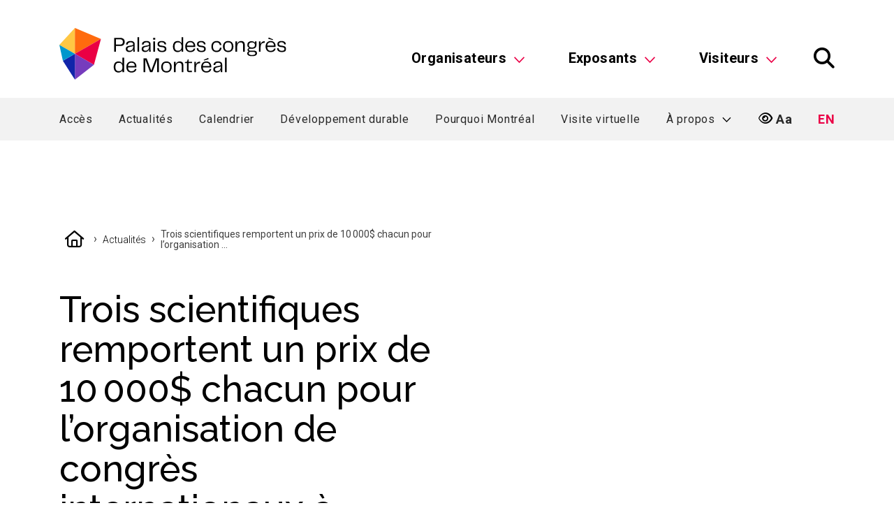

--- FILE ---
content_type: text/html; charset=UTF-8
request_url: https://congresmtl.com/trois-scientifiques-remportent-un-prix-de-10%E2%80%AF000-chacun-pour-lorganisation-de-congres-internationaux-a-montreal/
body_size: 49205
content:

<!DOCTYPE html>
<html lang="fr-CA">

<head>
    <meta name="viewport" content="width=device-width, initial-scale=1" />
    <meta charset="UTF-8">

    
    <link rel="shortcut icon" href="https://congresmtl.com/app/themes/webit/assets/img/favicon.ico?v3" type="image/x-icon">
<link rel="icon" href="https://congresmtl.com/app/themes/webit/assets/img/favicon.ico?v3" type="image/x-icon">
<link rel="apple-touch-icon" sizes="180x180" href="https://congresmtl.com/app/themes/webit/assets/img/apple-touch-icon.png">
<link rel="icon" type="image/png" sizes="32x32" href="https://congresmtl.com/app/themes/webit/assets/img/favicon-32x32.png">
<link rel="icon" type="image/png" sizes="16x16" href="https://congresmtl.com/app/themes/webit/assets/img/favicon-16x16.png">
<link rel="manifest" href="https://congresmtl.com/app/themes/webit/assets/img/site.webmanifest">
<link rel="mask-icon" href="https://congresmtl.com/app/themes/webit/assets/img/safari-pinned-tab.svg" color="#ea0046">
<meta name="msapplication-TileColor" content="#f2f2f2">
<meta name="theme-color" content="#f2f2f2">

    <script type="599a70015f3d5f9736d608f6-text/javascript">
        var ajaxurl = "https://congresmtl.com/wp/wp-admin/admin-ajax.php";
                    var language = "fr";
            </script>

                <!-- Google Tag Manager -->
        <script type="599a70015f3d5f9736d608f6-text/javascript">
            (function(w, d, s, l, i) {
                w[l] = w[l] || [];
                w[l].push({
                    'gtm.start': new Date().getTime(),
                    event: 'gtm.js'
                });
                var f = d.getElementsByTagName(s)[0],
                    j = d.createElement(s),
                    dl = l != 'dataLayer' ? '&l=' + l : '';
                j.async = true;
                j.src =
                    'https://www.googletagmanager.com/gtm.js?id=' + i + dl;
                f.parentNode.insertBefore(j, f);
            })(window, document, 'script', 'dataLayer', 'GTM-5VFQVSD');
        </script>
        <!-- End Google Tag Manager -->
    <meta name='robots' content='index, follow, max-image-preview:large, max-snippet:-1, max-video-preview:-1' />

	<!-- This site is optimized with the Yoast SEO Premium plugin v26.7 (Yoast SEO v26.7) - https://yoast.com/wordpress/plugins/seo/ -->
	<title>Trois scientifiques remportent un prix de 10 000$ chacun pour l’organisation de congrès internationaux à Montréal - Palais des congrès de Montréal</title>
	<meta name="description" content="La directrice scientifique du Fonds de recherche du Québec — Société et culture, Louise Poissant, et le président du Club des Ambassadeurs du Palais des" />
	<link rel="canonical" href="https://congresmtl.com/trois-scientifiques-remportent-un-prix-de-10%e2%80%af000-chacun-pour-lorganisation-de-congres-internationaux-a-montreal/" />
	<meta property="og:locale" content="fr_CA" />
	<meta property="og:type" content="article" />
	<meta property="og:title" content="Trois scientifiques remportent un prix de 10 000$ chacun pour l’organisation de congrès internationaux à Montréal" />
	<meta property="og:description" content="La directrice scientifique du Fonds de recherche du Québec — Société et culture, Louise Poissant, et le président du Club des Ambassadeurs du Palais des" />
	<meta property="og:url" content="https://congresmtl.com/trois-scientifiques-remportent-un-prix-de-10%e2%80%af000-chacun-pour-lorganisation-de-congres-internationaux-a-montreal/" />
	<meta property="og:site_name" content="Palais des congrès de Montréal" />
	<meta property="article:publisher" content="https://www.facebook.com/PalaisMontreal" />
	<meta property="article:published_time" content="2019-12-05T12:15:00+00:00" />
	<meta property="article:modified_time" content="2021-07-19T17:59:53+00:00" />
	<meta property="og:image" content="https://congresmtl.com/app/uploads/2021/06/forumfrq-4decembre2019small-1024x901-1.jpg" />
	<meta name="author" content="Annie Bédard" />
	<meta name="twitter:card" content="summary_large_image" />
	<meta name="twitter:creator" content="@Palais_Montreal" />
	<meta name="twitter:site" content="@Palais_Montreal" />
	<meta name="twitter:label1" content="Écrit par" />
	<meta name="twitter:data1" content="Annie Bédard" />
	<meta name="twitter:label2" content="Estimation du temps de lecture" />
	<meta name="twitter:data2" content="2 minutes" />
	<script type="application/ld+json" class="yoast-schema-graph">{"@context":"https://schema.org","@graph":[{"@type":"Article","@id":"https://congresmtl.com/trois-scientifiques-remportent-un-prix-de-10%e2%80%af000-chacun-pour-lorganisation-de-congres-internationaux-a-montreal/#article","isPartOf":{"@id":"https://congresmtl.com/trois-scientifiques-remportent-un-prix-de-10%e2%80%af000-chacun-pour-lorganisation-de-congres-internationaux-a-montreal/"},"author":{"name":"Annie Bédard","@id":"https://congresmtl.com/#/schema/person/5b4237a04dc70adae5cdd924eb0ecf9a"},"headline":"Trois scientifiques remportent un prix de 10 000$ chacun pour l’organisation de congrès internationaux à Montréal","datePublished":"2019-12-05T12:15:00+00:00","dateModified":"2021-07-19T17:59:53+00:00","mainEntityOfPage":{"@id":"https://congresmtl.com/trois-scientifiques-remportent-un-prix-de-10%e2%80%af000-chacun-pour-lorganisation-de-congres-internationaux-a-montreal/"},"wordCount":440,"publisher":{"@id":"https://congresmtl.com/#organization"},"image":{"@id":"https://congresmtl.com/trois-scientifiques-remportent-un-prix-de-10%e2%80%af000-chacun-pour-lorganisation-de-congres-internationaux-a-montreal/#primaryimage"},"thumbnailUrl":"https://congresmtl.com/app/uploads/2021/06/forumfrq-4decembre2019small-1024x901-1.jpg","articleSection":["Communiqués de presse"],"inLanguage":"fr-CA"},{"@type":"WebPage","@id":"https://congresmtl.com/trois-scientifiques-remportent-un-prix-de-10%e2%80%af000-chacun-pour-lorganisation-de-congres-internationaux-a-montreal/","url":"https://congresmtl.com/trois-scientifiques-remportent-un-prix-de-10%e2%80%af000-chacun-pour-lorganisation-de-congres-internationaux-a-montreal/","name":"Trois scientifiques remportent un prix de 10 000$ chacun pour l’organisation de congrès internationaux à Montréal - Palais des congrès de Montréal","isPartOf":{"@id":"https://congresmtl.com/#website"},"primaryImageOfPage":{"@id":"https://congresmtl.com/trois-scientifiques-remportent-un-prix-de-10%e2%80%af000-chacun-pour-lorganisation-de-congres-internationaux-a-montreal/#primaryimage"},"image":{"@id":"https://congresmtl.com/trois-scientifiques-remportent-un-prix-de-10%e2%80%af000-chacun-pour-lorganisation-de-congres-internationaux-a-montreal/#primaryimage"},"thumbnailUrl":"https://congresmtl.com/app/uploads/2021/06/forumfrq-4decembre2019small-1024x901-1.jpg","datePublished":"2019-12-05T12:15:00+00:00","dateModified":"2021-07-19T17:59:53+00:00","description":"La directrice scientifique du Fonds de recherche du Québec — Société et culture, Louise Poissant, et le président du Club des Ambassadeurs du Palais des","breadcrumb":{"@id":"https://congresmtl.com/trois-scientifiques-remportent-un-prix-de-10%e2%80%af000-chacun-pour-lorganisation-de-congres-internationaux-a-montreal/#breadcrumb"},"inLanguage":"fr-CA","potentialAction":[{"@type":"ReadAction","target":["https://congresmtl.com/trois-scientifiques-remportent-un-prix-de-10%e2%80%af000-chacun-pour-lorganisation-de-congres-internationaux-a-montreal/"]}]},{"@type":"ImageObject","inLanguage":"fr-CA","@id":"https://congresmtl.com/trois-scientifiques-remportent-un-prix-de-10%e2%80%af000-chacun-pour-lorganisation-de-congres-internationaux-a-montreal/#primaryimage","url":"https://congresmtl.com/app/uploads/2021/06/forumfrq-4decembre2019small-1024x901-1.jpg","contentUrl":"https://congresmtl.com/app/uploads/2021/06/forumfrq-4decembre2019small-1024x901-1.jpg","width":1024,"height":901,"caption":"Trois scientifiques remportent un prix de 10 000$ chacun pour l’organisation de congrès internationaux à Montréal"},{"@type":"BreadcrumbList","@id":"https://congresmtl.com/trois-scientifiques-remportent-un-prix-de-10%e2%80%af000-chacun-pour-lorganisation-de-congres-internationaux-a-montreal/#breadcrumb","itemListElement":[{"@type":"ListItem","position":1,"name":"Home","item":"https://congresmtl.com/"},{"@type":"ListItem","position":2,"name":"Actualités","item":"https://congresmtl.com/actualites/"},{"@type":"ListItem","position":3,"name":"Trois scientifiques remportent un prix de 10 000$ chacun pour l’organisation de congrès internationaux à Montréal"}]},{"@type":"WebSite","@id":"https://congresmtl.com/#website","url":"https://congresmtl.com/","name":"Palais des congrès de Montréal","description":"Un site utilisant WordPress","publisher":{"@id":"https://congresmtl.com/#organization"},"potentialAction":[{"@type":"SearchAction","target":{"@type":"EntryPoint","urlTemplate":"https://congresmtl.com/?s={search_term_string}"},"query-input":{"@type":"PropertyValueSpecification","valueRequired":true,"valueName":"search_term_string"}}],"inLanguage":"fr-CA"},{"@type":"Organization","@id":"https://congresmtl.com/#organization","name":"Palais des Congrès de Montréal","url":"https://congresmtl.com/","logo":{"@type":"ImageObject","inLanguage":"fr-CA","@id":"https://congresmtl.com/#/schema/logo/image/","url":"https://congresmtl.com/app/uploads/2022/04/logo_communiques_palais_logo_vertical_coul_cmyk.jpg","contentUrl":"https://congresmtl.com/app/uploads/2022/04/logo_communiques_palais_logo_vertical_coul_cmyk.jpg","width":300,"height":265,"caption":"Palais des Congrès de Montréal"},"image":{"@id":"https://congresmtl.com/#/schema/logo/image/"},"sameAs":["https://www.facebook.com/PalaisMontreal","https://x.com/Palais_Montreal","https://www.instagram.com/palais_montreal/","https://www.youtube.com/user/MontrealConventions","https://www.linkedin.com/company/palais-des-congres-de-montreal/"]},{"@type":"Person","@id":"https://congresmtl.com/#/schema/person/5b4237a04dc70adae5cdd924eb0ecf9a","name":"Annie Bédard","image":{"@type":"ImageObject","inLanguage":"fr-CA","@id":"https://congresmtl.com/#/schema/person/image/","url":"https://secure.gravatar.com/avatar/73b9dad1fb346020f3eb610b980e9250f0fd1c76ca3ffa7aa025f5cdca05ac06?s=96&d=mm&r=g","contentUrl":"https://secure.gravatar.com/avatar/73b9dad1fb346020f3eb610b980e9250f0fd1c76ca3ffa7aa025f5cdca05ac06?s=96&d=mm&r=g","caption":"Annie Bédard"}}]}</script>
	<!-- / Yoast SEO Premium plugin. -->


<link rel='dns-prefetch' href='//code.jquery.com' />
<link rel='dns-prefetch' href='//fonts.googleapis.com' />
<style id='wp-img-auto-sizes-contain-inline-css' type='text/css'>
img:is([sizes=auto i],[sizes^="auto," i]){contain-intrinsic-size:3000px 1500px}
/*# sourceURL=wp-img-auto-sizes-contain-inline-css */
</style>
<link rel='stylesheet' id='wp-block-library-css' href='https://congresmtl.com/wp/wp-includes/css/dist/block-library/style.min.css?ver=6.9' type='text/css' media='all' />
<style id='wp-block-image-inline-css' type='text/css'>
.wp-block-image>a,.wp-block-image>figure>a{display:inline-block}.wp-block-image img{box-sizing:border-box;height:auto;max-width:100%;vertical-align:bottom}@media not (prefers-reduced-motion){.wp-block-image img.hide{visibility:hidden}.wp-block-image img.show{animation:show-content-image .4s}}.wp-block-image[style*=border-radius] img,.wp-block-image[style*=border-radius]>a{border-radius:inherit}.wp-block-image.has-custom-border img{box-sizing:border-box}.wp-block-image.aligncenter{text-align:center}.wp-block-image.alignfull>a,.wp-block-image.alignwide>a{width:100%}.wp-block-image.alignfull img,.wp-block-image.alignwide img{height:auto;width:100%}.wp-block-image .aligncenter,.wp-block-image .alignleft,.wp-block-image .alignright,.wp-block-image.aligncenter,.wp-block-image.alignleft,.wp-block-image.alignright{display:table}.wp-block-image .aligncenter>figcaption,.wp-block-image .alignleft>figcaption,.wp-block-image .alignright>figcaption,.wp-block-image.aligncenter>figcaption,.wp-block-image.alignleft>figcaption,.wp-block-image.alignright>figcaption{caption-side:bottom;display:table-caption}.wp-block-image .alignleft{float:left;margin:.5em 1em .5em 0}.wp-block-image .alignright{float:right;margin:.5em 0 .5em 1em}.wp-block-image .aligncenter{margin-left:auto;margin-right:auto}.wp-block-image :where(figcaption){margin-bottom:1em;margin-top:.5em}.wp-block-image.is-style-circle-mask img{border-radius:9999px}@supports ((-webkit-mask-image:none) or (mask-image:none)) or (-webkit-mask-image:none){.wp-block-image.is-style-circle-mask img{border-radius:0;-webkit-mask-image:url('data:image/svg+xml;utf8,<svg viewBox="0 0 100 100" xmlns="http://www.w3.org/2000/svg"><circle cx="50" cy="50" r="50"/></svg>');mask-image:url('data:image/svg+xml;utf8,<svg viewBox="0 0 100 100" xmlns="http://www.w3.org/2000/svg"><circle cx="50" cy="50" r="50"/></svg>');mask-mode:alpha;-webkit-mask-position:center;mask-position:center;-webkit-mask-repeat:no-repeat;mask-repeat:no-repeat;-webkit-mask-size:contain;mask-size:contain}}:root :where(.wp-block-image.is-style-rounded img,.wp-block-image .is-style-rounded img){border-radius:9999px}.wp-block-image figure{margin:0}.wp-lightbox-container{display:flex;flex-direction:column;position:relative}.wp-lightbox-container img{cursor:zoom-in}.wp-lightbox-container img:hover+button{opacity:1}.wp-lightbox-container button{align-items:center;backdrop-filter:blur(16px) saturate(180%);background-color:#5a5a5a40;border:none;border-radius:4px;cursor:zoom-in;display:flex;height:20px;justify-content:center;opacity:0;padding:0;position:absolute;right:16px;text-align:center;top:16px;width:20px;z-index:100}@media not (prefers-reduced-motion){.wp-lightbox-container button{transition:opacity .2s ease}}.wp-lightbox-container button:focus-visible{outline:3px auto #5a5a5a40;outline:3px auto -webkit-focus-ring-color;outline-offset:3px}.wp-lightbox-container button:hover{cursor:pointer;opacity:1}.wp-lightbox-container button:focus{opacity:1}.wp-lightbox-container button:focus,.wp-lightbox-container button:hover,.wp-lightbox-container button:not(:hover):not(:active):not(.has-background){background-color:#5a5a5a40;border:none}.wp-lightbox-overlay{box-sizing:border-box;cursor:zoom-out;height:100vh;left:0;overflow:hidden;position:fixed;top:0;visibility:hidden;width:100%;z-index:100000}.wp-lightbox-overlay .close-button{align-items:center;cursor:pointer;display:flex;justify-content:center;min-height:40px;min-width:40px;padding:0;position:absolute;right:calc(env(safe-area-inset-right) + 16px);top:calc(env(safe-area-inset-top) + 16px);z-index:5000000}.wp-lightbox-overlay .close-button:focus,.wp-lightbox-overlay .close-button:hover,.wp-lightbox-overlay .close-button:not(:hover):not(:active):not(.has-background){background:none;border:none}.wp-lightbox-overlay .lightbox-image-container{height:var(--wp--lightbox-container-height);left:50%;overflow:hidden;position:absolute;top:50%;transform:translate(-50%,-50%);transform-origin:top left;width:var(--wp--lightbox-container-width);z-index:9999999999}.wp-lightbox-overlay .wp-block-image{align-items:center;box-sizing:border-box;display:flex;height:100%;justify-content:center;margin:0;position:relative;transform-origin:0 0;width:100%;z-index:3000000}.wp-lightbox-overlay .wp-block-image img{height:var(--wp--lightbox-image-height);min-height:var(--wp--lightbox-image-height);min-width:var(--wp--lightbox-image-width);width:var(--wp--lightbox-image-width)}.wp-lightbox-overlay .wp-block-image figcaption{display:none}.wp-lightbox-overlay button{background:none;border:none}.wp-lightbox-overlay .scrim{background-color:#fff;height:100%;opacity:.9;position:absolute;width:100%;z-index:2000000}.wp-lightbox-overlay.active{visibility:visible}@media not (prefers-reduced-motion){.wp-lightbox-overlay.active{animation:turn-on-visibility .25s both}.wp-lightbox-overlay.active img{animation:turn-on-visibility .35s both}.wp-lightbox-overlay.show-closing-animation:not(.active){animation:turn-off-visibility .35s both}.wp-lightbox-overlay.show-closing-animation:not(.active) img{animation:turn-off-visibility .25s both}.wp-lightbox-overlay.zoom.active{animation:none;opacity:1;visibility:visible}.wp-lightbox-overlay.zoom.active .lightbox-image-container{animation:lightbox-zoom-in .4s}.wp-lightbox-overlay.zoom.active .lightbox-image-container img{animation:none}.wp-lightbox-overlay.zoom.active .scrim{animation:turn-on-visibility .4s forwards}.wp-lightbox-overlay.zoom.show-closing-animation:not(.active){animation:none}.wp-lightbox-overlay.zoom.show-closing-animation:not(.active) .lightbox-image-container{animation:lightbox-zoom-out .4s}.wp-lightbox-overlay.zoom.show-closing-animation:not(.active) .lightbox-image-container img{animation:none}.wp-lightbox-overlay.zoom.show-closing-animation:not(.active) .scrim{animation:turn-off-visibility .4s forwards}}@keyframes show-content-image{0%{visibility:hidden}99%{visibility:hidden}to{visibility:visible}}@keyframes turn-on-visibility{0%{opacity:0}to{opacity:1}}@keyframes turn-off-visibility{0%{opacity:1;visibility:visible}99%{opacity:0;visibility:visible}to{opacity:0;visibility:hidden}}@keyframes lightbox-zoom-in{0%{transform:translate(calc((-100vw + var(--wp--lightbox-scrollbar-width))/2 + var(--wp--lightbox-initial-left-position)),calc(-50vh + var(--wp--lightbox-initial-top-position))) scale(var(--wp--lightbox-scale))}to{transform:translate(-50%,-50%) scale(1)}}@keyframes lightbox-zoom-out{0%{transform:translate(-50%,-50%) scale(1);visibility:visible}99%{visibility:visible}to{transform:translate(calc((-100vw + var(--wp--lightbox-scrollbar-width))/2 + var(--wp--lightbox-initial-left-position)),calc(-50vh + var(--wp--lightbox-initial-top-position))) scale(var(--wp--lightbox-scale));visibility:hidden}}
/*# sourceURL=https://congresmtl.com/wp/wp-includes/blocks/image/style.min.css */
</style>
<style id='wp-block-list-inline-css' type='text/css'>
ol,ul{box-sizing:border-box}:root :where(.wp-block-list.has-background){padding:1.25em 2.375em}
/*# sourceURL=https://congresmtl.com/wp/wp-includes/blocks/list/style.min.css */
</style>
<style id='wp-block-paragraph-inline-css' type='text/css'>
.is-small-text{font-size:.875em}.is-regular-text{font-size:1em}.is-large-text{font-size:2.25em}.is-larger-text{font-size:3em}.has-drop-cap:not(:focus):first-letter{float:left;font-size:8.4em;font-style:normal;font-weight:100;line-height:.68;margin:.05em .1em 0 0;text-transform:uppercase}body.rtl .has-drop-cap:not(:focus):first-letter{float:none;margin-left:.1em}p.has-drop-cap.has-background{overflow:hidden}:root :where(p.has-background){padding:1.25em 2.375em}:where(p.has-text-color:not(.has-link-color)) a{color:inherit}p.has-text-align-left[style*="writing-mode:vertical-lr"],p.has-text-align-right[style*="writing-mode:vertical-rl"]{rotate:180deg}
/*# sourceURL=https://congresmtl.com/wp/wp-includes/blocks/paragraph/style.min.css */
</style>
<style id='wp-block-spacer-inline-css' type='text/css'>
.wp-block-spacer{clear:both}
/*# sourceURL=https://congresmtl.com/wp/wp-includes/blocks/spacer/style.min.css */
</style>
<style id='global-styles-inline-css' type='text/css'>
:root{--wp--preset--aspect-ratio--square: 1;--wp--preset--aspect-ratio--4-3: 4/3;--wp--preset--aspect-ratio--3-4: 3/4;--wp--preset--aspect-ratio--3-2: 3/2;--wp--preset--aspect-ratio--2-3: 2/3;--wp--preset--aspect-ratio--16-9: 16/9;--wp--preset--aspect-ratio--9-16: 9/16;--wp--preset--color--black: #000000;--wp--preset--color--cyan-bluish-gray: #abb8c3;--wp--preset--color--white: #FFFFFF;--wp--preset--color--pale-pink: #f78da7;--wp--preset--color--vivid-red: #cf2e2e;--wp--preset--color--luminous-vivid-orange: #ff6900;--wp--preset--color--luminous-vivid-amber: #fcb900;--wp--preset--color--light-green-cyan: #7bdcb5;--wp--preset--color--vivid-green-cyan: #00d084;--wp--preset--color--pale-cyan-blue: #8ed1fc;--wp--preset--color--vivid-cyan-blue: #0693e3;--wp--preset--color--vivid-purple: #9b51e0;--wp--preset--color--primary: #EA0046;--wp--preset--color--secondary: #FFC743;--wp--preset--color--lightgrey: #f2f2f2;--wp--preset--color--grey: #CBCCCD;--wp--preset--color--darkgrey: #2A2A2A;--wp--preset--color--text: #404040;--wp--preset--color--lightblue: #009ACE;--wp--preset--color--blue: #1E22AA;--wp--preset--color--purple: #753BBD;--wp--preset--color--orange: #FF6A14;--wp--preset--gradient--vivid-cyan-blue-to-vivid-purple: linear-gradient(135deg,rgb(6,147,227) 0%,rgb(155,81,224) 100%);--wp--preset--gradient--light-green-cyan-to-vivid-green-cyan: linear-gradient(135deg,rgb(122,220,180) 0%,rgb(0,208,130) 100%);--wp--preset--gradient--luminous-vivid-amber-to-luminous-vivid-orange: linear-gradient(135deg,rgb(252,185,0) 0%,rgb(255,105,0) 100%);--wp--preset--gradient--luminous-vivid-orange-to-vivid-red: linear-gradient(135deg,rgb(255,105,0) 0%,rgb(207,46,46) 100%);--wp--preset--gradient--very-light-gray-to-cyan-bluish-gray: linear-gradient(135deg,rgb(238,238,238) 0%,rgb(169,184,195) 100%);--wp--preset--gradient--cool-to-warm-spectrum: linear-gradient(135deg,rgb(74,234,220) 0%,rgb(151,120,209) 20%,rgb(207,42,186) 40%,rgb(238,44,130) 60%,rgb(251,105,98) 80%,rgb(254,248,76) 100%);--wp--preset--gradient--blush-light-purple: linear-gradient(135deg,rgb(255,206,236) 0%,rgb(152,150,240) 100%);--wp--preset--gradient--blush-bordeaux: linear-gradient(135deg,rgb(254,205,165) 0%,rgb(254,45,45) 50%,rgb(107,0,62) 100%);--wp--preset--gradient--luminous-dusk: linear-gradient(135deg,rgb(255,203,112) 0%,rgb(199,81,192) 50%,rgb(65,88,208) 100%);--wp--preset--gradient--pale-ocean: linear-gradient(135deg,rgb(255,245,203) 0%,rgb(182,227,212) 50%,rgb(51,167,181) 100%);--wp--preset--gradient--electric-grass: linear-gradient(135deg,rgb(202,248,128) 0%,rgb(113,206,126) 100%);--wp--preset--gradient--midnight: linear-gradient(135deg,rgb(2,3,129) 0%,rgb(40,116,252) 100%);--wp--preset--font-size--small: 13px;--wp--preset--font-size--medium: 20px;--wp--preset--font-size--large: 36px;--wp--preset--font-size--x-large: 42px;--wp--preset--font-size--12: 12px;--wp--preset--font-size--14: 14px;--wp--preset--font-size--16: 16px;--wp--preset--font-size--18: 18px;--wp--preset--font-size--22: 22px;--wp--preset--font-size--15: 15px;--wp--preset--font-size--24: 24px;--wp--preset--font-size--30: 30px;--wp--preset--font-size--32: 32px;--wp--preset--spacing--20: 0.44rem;--wp--preset--spacing--30: 0.67rem;--wp--preset--spacing--40: 1rem;--wp--preset--spacing--50: 1.5rem;--wp--preset--spacing--60: 2.25rem;--wp--preset--spacing--70: 3.38rem;--wp--preset--spacing--80: 5.06rem;--wp--preset--shadow--natural: 6px 6px 9px rgba(0, 0, 0, 0.2);--wp--preset--shadow--deep: 12px 12px 50px rgba(0, 0, 0, 0.4);--wp--preset--shadow--sharp: 6px 6px 0px rgba(0, 0, 0, 0.2);--wp--preset--shadow--outlined: 6px 6px 0px -3px rgb(255, 255, 255), 6px 6px rgb(0, 0, 0);--wp--preset--shadow--crisp: 6px 6px 0px rgb(0, 0, 0);}:where(.is-layout-flex){gap: 0.5em;}:where(.is-layout-grid){gap: 0.5em;}body .is-layout-flex{display: flex;}.is-layout-flex{flex-wrap: wrap;align-items: center;}.is-layout-flex > :is(*, div){margin: 0;}body .is-layout-grid{display: grid;}.is-layout-grid > :is(*, div){margin: 0;}:where(.wp-block-columns.is-layout-flex){gap: 2em;}:where(.wp-block-columns.is-layout-grid){gap: 2em;}:where(.wp-block-post-template.is-layout-flex){gap: 1.25em;}:where(.wp-block-post-template.is-layout-grid){gap: 1.25em;}.has-black-color{color: var(--wp--preset--color--black) !important;}.has-cyan-bluish-gray-color{color: var(--wp--preset--color--cyan-bluish-gray) !important;}.has-white-color{color: var(--wp--preset--color--white) !important;}.has-pale-pink-color{color: var(--wp--preset--color--pale-pink) !important;}.has-vivid-red-color{color: var(--wp--preset--color--vivid-red) !important;}.has-luminous-vivid-orange-color{color: var(--wp--preset--color--luminous-vivid-orange) !important;}.has-luminous-vivid-amber-color{color: var(--wp--preset--color--luminous-vivid-amber) !important;}.has-light-green-cyan-color{color: var(--wp--preset--color--light-green-cyan) !important;}.has-vivid-green-cyan-color{color: var(--wp--preset--color--vivid-green-cyan) !important;}.has-pale-cyan-blue-color{color: var(--wp--preset--color--pale-cyan-blue) !important;}.has-vivid-cyan-blue-color{color: var(--wp--preset--color--vivid-cyan-blue) !important;}.has-vivid-purple-color{color: var(--wp--preset--color--vivid-purple) !important;}.has-black-background-color{background-color: var(--wp--preset--color--black) !important;}.has-cyan-bluish-gray-background-color{background-color: var(--wp--preset--color--cyan-bluish-gray) !important;}.has-white-background-color{background-color: var(--wp--preset--color--white) !important;}.has-pale-pink-background-color{background-color: var(--wp--preset--color--pale-pink) !important;}.has-vivid-red-background-color{background-color: var(--wp--preset--color--vivid-red) !important;}.has-luminous-vivid-orange-background-color{background-color: var(--wp--preset--color--luminous-vivid-orange) !important;}.has-luminous-vivid-amber-background-color{background-color: var(--wp--preset--color--luminous-vivid-amber) !important;}.has-light-green-cyan-background-color{background-color: var(--wp--preset--color--light-green-cyan) !important;}.has-vivid-green-cyan-background-color{background-color: var(--wp--preset--color--vivid-green-cyan) !important;}.has-pale-cyan-blue-background-color{background-color: var(--wp--preset--color--pale-cyan-blue) !important;}.has-vivid-cyan-blue-background-color{background-color: var(--wp--preset--color--vivid-cyan-blue) !important;}.has-vivid-purple-background-color{background-color: var(--wp--preset--color--vivid-purple) !important;}.has-black-border-color{border-color: var(--wp--preset--color--black) !important;}.has-cyan-bluish-gray-border-color{border-color: var(--wp--preset--color--cyan-bluish-gray) !important;}.has-white-border-color{border-color: var(--wp--preset--color--white) !important;}.has-pale-pink-border-color{border-color: var(--wp--preset--color--pale-pink) !important;}.has-vivid-red-border-color{border-color: var(--wp--preset--color--vivid-red) !important;}.has-luminous-vivid-orange-border-color{border-color: var(--wp--preset--color--luminous-vivid-orange) !important;}.has-luminous-vivid-amber-border-color{border-color: var(--wp--preset--color--luminous-vivid-amber) !important;}.has-light-green-cyan-border-color{border-color: var(--wp--preset--color--light-green-cyan) !important;}.has-vivid-green-cyan-border-color{border-color: var(--wp--preset--color--vivid-green-cyan) !important;}.has-pale-cyan-blue-border-color{border-color: var(--wp--preset--color--pale-cyan-blue) !important;}.has-vivid-cyan-blue-border-color{border-color: var(--wp--preset--color--vivid-cyan-blue) !important;}.has-vivid-purple-border-color{border-color: var(--wp--preset--color--vivid-purple) !important;}.has-vivid-cyan-blue-to-vivid-purple-gradient-background{background: var(--wp--preset--gradient--vivid-cyan-blue-to-vivid-purple) !important;}.has-light-green-cyan-to-vivid-green-cyan-gradient-background{background: var(--wp--preset--gradient--light-green-cyan-to-vivid-green-cyan) !important;}.has-luminous-vivid-amber-to-luminous-vivid-orange-gradient-background{background: var(--wp--preset--gradient--luminous-vivid-amber-to-luminous-vivid-orange) !important;}.has-luminous-vivid-orange-to-vivid-red-gradient-background{background: var(--wp--preset--gradient--luminous-vivid-orange-to-vivid-red) !important;}.has-very-light-gray-to-cyan-bluish-gray-gradient-background{background: var(--wp--preset--gradient--very-light-gray-to-cyan-bluish-gray) !important;}.has-cool-to-warm-spectrum-gradient-background{background: var(--wp--preset--gradient--cool-to-warm-spectrum) !important;}.has-blush-light-purple-gradient-background{background: var(--wp--preset--gradient--blush-light-purple) !important;}.has-blush-bordeaux-gradient-background{background: var(--wp--preset--gradient--blush-bordeaux) !important;}.has-luminous-dusk-gradient-background{background: var(--wp--preset--gradient--luminous-dusk) !important;}.has-pale-ocean-gradient-background{background: var(--wp--preset--gradient--pale-ocean) !important;}.has-electric-grass-gradient-background{background: var(--wp--preset--gradient--electric-grass) !important;}.has-midnight-gradient-background{background: var(--wp--preset--gradient--midnight) !important;}.has-small-font-size{font-size: var(--wp--preset--font-size--small) !important;}.has-medium-font-size{font-size: var(--wp--preset--font-size--medium) !important;}.has-large-font-size{font-size: var(--wp--preset--font-size--large) !important;}.has-x-large-font-size{font-size: var(--wp--preset--font-size--x-large) !important;}
/*# sourceURL=global-styles-inline-css */
</style>

<style id='classic-theme-styles-inline-css' type='text/css'>
/*! This file is auto-generated */
.wp-block-button__link{color:#fff;background-color:#32373c;border-radius:9999px;box-shadow:none;text-decoration:none;padding:calc(.667em + 2px) calc(1.333em + 2px);font-size:1.125em}.wp-block-file__button{background:#32373c;color:#fff;text-decoration:none}
/*# sourceURL=/wp-includes/css/classic-themes.min.css */
</style>
<link rel='stylesheet' id='wb-block-vendor-css' href='https://congresmtl.com/app/plugins/webit-gutenberg-blocks/assets/libs/css/wb-block-vendor.css?ver=1.2.1' type='text/css' media='all' />
<link rel='stylesheet' id='wp-components-css' href='https://congresmtl.com/wp/wp-includes/css/dist/components/style.min.css?ver=6.9' type='text/css' media='all' />
<link rel='stylesheet' id='common-css' href='https://congresmtl.com/wp/wp-admin/css/common.min.css?ver=6.9' type='text/css' media='all' />
<link rel='stylesheet' id='forms-css' href='https://congresmtl.com/wp/wp-admin/css/forms.min.css?ver=6.9' type='text/css' media='all' />
<link rel='stylesheet' id='wp-reset-editor-styles-css' href='https://congresmtl.com/wp/wp-includes/css/dist/block-library/reset.min.css?ver=6.9' type='text/css' media='all' />
<link rel='stylesheet' id='wp-block-editor-content-css' href='https://congresmtl.com/wp/wp-includes/css/dist/block-editor/content.min.css?ver=6.9' type='text/css' media='all' />
<link rel='stylesheet' id='wp-editor-classic-layout-styles-css' href='https://congresmtl.com/wp/wp-includes/css/dist/edit-post/classic.min.css?ver=6.9' type='text/css' media='all' />
<link rel='stylesheet' id='wp-edit-blocks-css' href='https://congresmtl.com/wp/wp-includes/css/dist/block-library/editor.min.css?ver=6.9' type='text/css' media='all' />
<link rel='stylesheet' id='wb-block-style-css' href='https://congresmtl.com/app/plugins/webit-gutenberg-blocks/assets/generated/css/wb-block-plugin.css?ver=1748884586' type='text/css' media='all' />
<link rel='stylesheet' id='main-css' href='https://congresmtl.com/app/themes/webit/assets/generated/css/theme.css?ver=1763736057' type='text/css' media='all' />
<link rel='stylesheet' id='google-fonts-raleway-css' href='https://fonts.googleapis.com/css2?family=Raleway%3Awght%40500%3B700%3B800&#038;display=swap&#038;ver=6.9' type='text/css' media='all' />
<link rel='stylesheet' id='google-fonts-roboto-css' href='https://fonts.googleapis.com/css2?family=Roboto%3Aital%2Cwght%400%2C100%3B0%2C300%3B0%2C400%3B0%2C700%3B1%2C100%3B1%2C300%3B1%2C400%3B1%2C700&#038;display=swap&#038;ver=6.9' type='text/css' media='all' />
<link rel='stylesheet' id='jquery-ui-css' href='https://code.jquery.com/ui/1.14.1/themes/base/jquery-ui.css?ver=6.9' type='text/css' media='all' />
<script type="599a70015f3d5f9736d608f6-text/javascript" id="wpml-cookie-js-extra">
/* <![CDATA[ */
var wpml_cookies = {"wp-wpml_current_language":{"value":"fr","expires":1,"path":"/"}};
var wpml_cookies = {"wp-wpml_current_language":{"value":"fr","expires":1,"path":"/"}};
//# sourceURL=wpml-cookie-js-extra
/* ]]> */
</script>
<script type="599a70015f3d5f9736d608f6-text/javascript" src="https://congresmtl.com/app/plugins/sitepress-multilingual-cms/res/js/cookies/language-cookie.js?ver=486900" id="wpml-cookie-js" defer="defer" data-wp-strategy="defer"></script>
<script type="599a70015f3d5f9736d608f6-text/javascript" src="https://code.jquery.com/jquery-3.6.0.min.js?ver=3.6.0" id="jquery-js"></script>
<meta name="generator" content="WPML ver:4.8.6 stt:1,4;" />
</head>

<body class="wp-singular post-template-default single single-post postid-5004 single-format-standard wp-theme-webit lang-fr" id="top">
            <!-- Google Tag Manager (noscript) -->
        <noscript><iframe src="https://www.googletagmanager.com/ns.html?id=GTM-5VFQVSD" height="0" width="0" style="display:none;visibility:hidden"></iframe></noscript>
        <!-- End Google Tag Manager (noscript) -->
        <header class="page__header" id="masthead">
        <div class="page__header__skipnav">
            <a href="#maincontent" class="scroll">Aller au contenu principal</a>
            <a href="#sitemap" class="scroll">Aller au pied de page</a>
        </div>
        <div class="page__header__top">
                                </div>
        <div class="page__header__main position-relative">
            <div class="container">
                <div class="d-flex justify-content-between align-items-end">
                    <a class="page__logo" href="https://congresmtl.com/" title="Retourner vers la page d'accueil" rel="home">
    <img class="page__logo__img d-none d-md-flex" src="https://congresmtl.com/app/themes/webit/assets/img/logo.svg" alt="Palais des congrès de Montréal" />
    <img class="page__logo__img d-flex d-md-none" src="https://congresmtl.com/app/themes/webit/assets/img/logo-mobile.svg" alt="Palais des congrès de Montréal" />
</a>                    <nav class="menu menu--main" role="navigation">
    <ul class="menu__list d-flex align-items-stretch justify-content-left" role="menu">
        <li class=" menu-item menu-item-type-post_type menu-item-object-page menu-item-has-children menu__item menu__item--has-megamenu d-flex flex-wrap" role="menuitem" aria-label="Organisateurs"><a href="https://congresmtl.com/organisation-evenement/" target="_self" class="menu__item__el d-flex align-items-end menu__item__el--underline menu__item__el--has-dropdown" data-menu="main" role="button" data-toggle="megamenu" aria-haspopup="true" aria-expanded="false" data-level="1">Organisateurs<i class="icon-angle-down" aria-hidden="true"></i></a><div class="menu__item__megamenu"><div class="menu__item__megamenu__panel"><div class="container-xl"><button class="menu__item__back" role="button" aria-controls="megamenu"><i class="icon-arrow-right d-inline-flex" aria-hidden="true"></i> Retour au menu principal</button><ul class="sub-menu menu__item__submenu menu-depth-1 d-flex flex-column flex-xl-row no-gutters"><li class=" menu-item menu-item-type-custom menu-item-object-custom menu-item-has-children menu__item menu__item--col col" role="menuitem" aria-label="Col">	<ul class="sub-menu menu__item__submenu menu-depth-2"><li class=" menu-item menu-item-type-post_type menu-item-object-page menu-item-has-children menu__item" role="menuitem" aria-label="Être organisateur au Palais"><a href="https://congresmtl.com/organisation-evenement/" target="_self" class="menu__item__el d-flex align-items-center menu__item__el--has-dropdown" data-menu="main" data-level="3">Être organisateur au Palais</a>		<ul class="sub-menu menu__item__submenu menu-depth-3"><li class=" menu-item menu-item-type-post_type menu-item-object-page menu__item" role="menuitem" aria-label="Conférence, réunion, gala et événements spéciaux"><a href="https://congresmtl.com/organisation-evenement/conferences-reunions-et-galas/" target="_self" class="menu__item__el d-flex align-items-center" data-menu="main" data-level="4">Conférence, réunion, gala et événements spéciaux</a></li>
<li class=" menu-item menu-item-type-post_type menu-item-object-page menu__item" role="menuitem" aria-label="Congrès international, américain et canadien"><a href="https://congresmtl.com/organisation-evenement/congres/" target="_self" class="menu__item__el d-flex align-items-center" data-menu="main" data-level="4">Congrès international, américain et canadien</a></li>
<li class=" menu-item menu-item-type-post_type menu-item-object-page menu__item" role="menuitem" aria-label="Expositions"><a href="https://congresmtl.com/organisation-evenement/expositions/" target="_self" class="menu__item__el d-flex align-items-center" data-menu="main" data-level="4">Expositions</a></li>
<li class=" menu-item menu-item-type-post_type menu-item-object-page menu__item" role="menuitem" aria-label="Espaces de rencontre thématiques"><a href="https://congresmtl.com/organisation-evenement/espaces-thematiques/" target="_self" class="menu__item__el d-flex align-items-center" data-menu="main" data-level="4">Espaces de rencontre thématiques</a></li>
<li class=" menu-item menu-item-type-post_type menu-item-object-page menu__item" role="menuitem" aria-label="Espaces locatifs OASIS immersion"><a href="https://congresmtl.com/organisation-evenement/oasis/" target="_self" class="menu__item__el d-flex align-items-center" data-menu="main" data-level="4">Espaces locatifs OASIS immersion</a></li>
<li class=" menu-item menu-item-type-post_type menu-item-object-page menu__item" role="menuitem" aria-label="Terrasses"><a href="https://congresmtl.com/organisation-evenement/terrasses/" target="_self" class="menu__item__el d-flex align-items-center" data-menu="main" data-level="4">Terrasses</a></li>
<li class=" menu-item menu-item-type-post_type menu-item-object-page menu__item" role="menuitem" aria-label="Tournages"><a href="https://congresmtl.com/organisation-evenement/tournages/" target="_self" class="menu__item__el d-flex align-items-center" data-menu="main" data-level="4">Tournages</a></li>

		</ul></li>

	</ul></li>
<li class=" menu-item menu-item-type-custom menu-item-object-custom menu-item-has-children menu__item menu__item--col col" role="menuitem" aria-label="Col">	<ul class="sub-menu menu__item__submenu menu-depth-2"><li class=" menu-item menu-item-type-post_type menu-item-object-page menu-item-has-children menu__item" role="menuitem" aria-label="Nos services"><a href="https://congresmtl.com/organisation-evenement/nos-services/" target="_self" class="menu__item__el d-flex align-items-center menu__item__el--has-dropdown" data-menu="main" data-level="3">Nos services</a>		<ul class="sub-menu menu__item__submenu menu-depth-3"><li class=" menu-item menu-item-type-post_type menu-item-object-services menu__item" role="menuitem" aria-label="Affichage numérique et publicité"><a href="https://congresmtl.com/services/affichage-numerique-et-publicites/" target="_self" class="menu__item__el d-flex align-items-center" data-menu="main" data-level="4">Affichage numérique et publicité</a></li>
<li class=" menu-item menu-item-type-post_type menu-item-object-services menu__item" role="menuitem" aria-label="Dédouanement et manutention"><a href="https://congresmtl.com/services/dedouanement-et-et-manutention/" target="_self" class="menu__item__el d-flex align-items-center" data-menu="main" data-level="4">Dédouanement et manutention</a></li>
<li class=" menu-item menu-item-type-post_type menu-item-object-services menu__item" role="menuitem" aria-label="Entretien ménager"><a href="https://congresmtl.com/services/entretien-menager/" target="_self" class="menu__item__el d-flex align-items-center" data-menu="main" data-level="4">Entretien ménager</a></li>
<li class=" menu-item menu-item-type-post_type menu-item-object-page menu__item" role="menuitem" aria-label="Événement carboneutre"><a href="https://congresmtl.com/organisation-evenement/evenement-carboneutre/" target="_self" class="menu__item__el d-flex align-items-center" data-menu="main" data-level="4">Événement carboneutre</a></li>
<li class=" menu-item menu-item-type-post_type menu-item-object-services menu__item" role="menuitem" aria-label="Internet et Wi-Fi"><a href="https://congresmtl.com/services/internet-et-wi-fi/" target="_self" class="menu__item__el d-flex align-items-center" data-menu="main" data-level="4">Internet et Wi-Fi</a></li>
<li class=" menu-item menu-item-type-post_type menu-item-object-services menu__item" role="menuitem" aria-label="Mobilier et décoration"><a href="https://congresmtl.com/services/mobilier-et-decoration/" target="_self" class="menu__item__el d-flex align-items-center" data-menu="main" data-level="4">Mobilier et décoration</a></li>
<li class=" menu-item menu-item-type-post_type menu-item-object-services menu__item" role="menuitem" aria-label="Service à la clientèle"><a href="https://congresmtl.com/services/services-a-la-clientele/" target="_self" class="menu__item__el d-flex align-items-center" data-menu="main" data-level="4">Service à la clientèle</a></li>
<li class=" menu-item menu-item-type-post_type menu-item-object-services menu__item" role="menuitem" aria-label="Services alimentaires"><a href="https://congresmtl.com/services/services-alimentaires/" target="_self" class="menu__item__el d-flex align-items-center" data-menu="main" data-level="4">Services alimentaires</a></li>
<li class=" menu-item menu-item-type-post_type menu-item-object-services menu__item" role="menuitem" aria-label="Services audiovisuels"><a href="https://congresmtl.com/services/services-audiovisuels/" target="_self" class="menu__item__el d-flex align-items-center" data-menu="main" data-level="4">Services audiovisuels</a></li>
<li class=" menu-item menu-item-type-post_type menu-item-object-services menu__item" role="menuitem" aria-label="Services techniques"><a href="https://congresmtl.com/services/services-techniques/" target="_self" class="menu__item__el d-flex align-items-center" data-menu="main" data-level="4">Services techniques</a></li>
<li class=" menu-item menu-item-type-post_type menu-item-object-services menu__item" role="menuitem" aria-label="Sûreté et sécurité"><a href="https://congresmtl.com/services/surete-et-securite/" target="_self" class="menu__item__el d-flex align-items-center" data-menu="main" data-level="4">Sûreté et sécurité</a></li>

		</ul></li>

	</ul></li>
<li class=" menu-item menu-item-type-custom menu-item-object-custom menu-item-has-children menu__item menu__item--col col" role="menuitem" aria-label="Col">	<ul class="sub-menu menu__item__submenu menu-depth-2"><li class=" menu-item menu-item-type-post_type menu-item-object-page menu__item" role="menuitem" aria-label="Pourquoi le Palais"><a href="https://congresmtl.com/organisation-evenement/pourquoi-le-palais/" target="_self" class="menu__item__el d-flex align-items-center" data-menu="main" data-level="3">Pourquoi le Palais</a></li>
<li class=" menu-item menu-item-type-post_type menu-item-object-page menu__item" role="menuitem" aria-label="Pourquoi Montréal"><a href="https://congresmtl.com/organisation-evenement/pourquoi-montreal/" target="_self" class="menu__item__el d-flex align-items-center" data-menu="main" data-level="3">Pourquoi Montréal</a></li>
<li class=" menu-item menu-item-type-post_type menu-item-object-page menu__item" role="menuitem" aria-label="Visite virtuelle et plans"><a href="https://congresmtl.com/organisation-evenement/visite-virtuelle/" target="_self" class="menu__item__el d-flex align-items-center" data-menu="main" data-level="3">Visite virtuelle et plans</a></li>
<li class=" menu-item menu-item-type-custom menu-item-object-custom menu__item menu__item--sep sep" role="menuitem" aria-label="Sep"></li>
<li class=" menu-item menu-item-type-post_type menu-item-object-page menu__item" role="menuitem" aria-label="Demander une soumission"><a href="https://congresmtl.com/organisation-evenement/demander-une-soumission/" target="_self" class="menu__item__el d-flex align-items-center menu__item__el--special" data-menu="main" data-level="3"><i class="fas fa-file-invoice-dollar"></i>Demander une soumission<i class="icon-arrow-right" aria-hidden="true"></i></a></li>

	</ul></li>

</ul></div></div></div><div class="menu__item__overlay"></div></li>
<li class=" menu-item menu-item-type-post_type menu-item-object-page menu-item-has-children menu__item menu__item--has-megamenu d-flex flex-wrap" role="menuitem" aria-label="Exposants"><a href="https://congresmtl.com/exposants/" target="_self" class="menu__item__el d-flex align-items-end menu__item__el--underline menu__item__el--has-dropdown" data-menu="main" role="button" data-toggle="megamenu" aria-haspopup="true" aria-expanded="false" data-level="1">Exposants<i class="icon-angle-down" aria-hidden="true"></i></a><div class="menu__item__megamenu"><div class="menu__item__megamenu__panel"><div class="container-xl"><button class="menu__item__back" role="button" aria-controls="megamenu"><i class="icon-arrow-right d-inline-flex" aria-hidden="true"></i> Retour au menu principal</button><ul class="sub-menu menu__item__submenu menu-depth-1 d-flex flex-column flex-xl-row no-gutters"><li class=" menu-item menu-item-type-custom menu-item-object-custom menu-item-has-children menu__item menu__item--col col" role="menuitem" aria-label="Col">	<ul class="sub-menu menu__item__submenu menu-depth-2"><li class=" menu-item menu-item-type-post_type menu-item-object-page menu__item" role="menuitem" aria-label="Être exposant au Palais"><a href="https://congresmtl.com/exposants/" target="_self" class="menu__item__el d-flex align-items-center" data-menu="main" data-level="3">Être exposant au Palais</a></li>

	</ul></li>
<li class=" menu-item menu-item-type-custom menu-item-object-custom menu-item-has-children menu__item menu__item--col col" role="menuitem" aria-label="Col">	<ul class="sub-menu menu__item__submenu menu-depth-2"><li class=" menu-item menu-item-type-post_type menu-item-object-services menu__item" role="menuitem" aria-label="Portail de commandes des exposants"><a href="https://congresmtl.com/services/commander-des-services/" target="_self" class="menu__item__el d-flex align-items-center menu__item__el--special" data-menu="main" data-level="3"><i class="fas fa-external-link-alt"></i>Portail de commandes des exposants<i class="icon-arrow-right" aria-hidden="true"></i></a></li>

	</ul></li>
<li class=" menu-item menu-item-type-custom menu-item-object-custom menu__item menu__item--col col" role="menuitem" aria-label="Col"></li>

</ul></div></div></div><div class="menu__item__overlay"></div></li>
<li class=" menu-item menu-item-type-post_type menu-item-object-page menu-item-has-children menu__item menu__item--has-megamenu d-flex flex-wrap" role="menuitem" aria-label="Visiteurs"><a href="https://congresmtl.com/visiteurs/" target="_self" class="menu__item__el d-flex align-items-end menu__item__el--underline menu__item__el--has-dropdown" data-menu="main" role="button" data-toggle="megamenu" aria-haspopup="true" aria-expanded="false" data-level="1">Visiteurs<i class="icon-angle-down" aria-hidden="true"></i></a><div class="menu__item__megamenu"><div class="menu__item__megamenu__panel"><div class="container-xl"><button class="menu__item__back" role="button" aria-controls="megamenu"><i class="icon-arrow-right d-inline-flex" aria-hidden="true"></i> Retour au menu principal</button><ul class="sub-menu menu__item__submenu menu-depth-1 d-flex flex-column flex-xl-row no-gutters"><li class=" menu-item menu-item-type-custom menu-item-object-custom menu-item-has-children menu__item menu__item--col col" role="menuitem" aria-label="Col">	<ul class="sub-menu menu__item__submenu menu-depth-2"><li class=" menu-item menu-item-type-post_type menu-item-object-page menu-item-has-children menu__item" role="menuitem" aria-label="Être visiteur au Palais"><a href="https://congresmtl.com/visiteurs/" target="_self" class="menu__item__el d-flex align-items-center menu__item__el--has-dropdown" data-menu="main" data-level="3">Être visiteur au Palais</a>		<ul class="sub-menu menu__item__submenu menu-depth-3"><li class=" menu-item menu-item-type-post_type menu-item-object-page menu__item" role="menuitem" aria-label="Se rendre au Palais"><a href="https://congresmtl.com/visiteurs/acces/" target="_self" class="menu__item__el d-flex align-items-center" data-menu="main" data-level="4">Se rendre au Palais</a></li>
<li class=" menu-item menu-item-type-post_type menu-item-object-page menu__item" role="menuitem" aria-label="Les environs du Palais"><a href="https://congresmtl.com/visiteurs/les-environs-du-palais/" target="_self" class="menu__item__el d-flex align-items-center" data-menu="main" data-level="4">Les environs du Palais</a></li>
<li class=" menu-item menu-item-type-post_type menu-item-object-page menu__item" role="menuitem" aria-label="L&rsquo;espace public du Palais"><a href="https://congresmtl.com/visiteurs/lespace-public/" target="_self" class="menu__item__el d-flex align-items-center" data-menu="main" data-level="4">L&rsquo;espace public du Palais</a></li>
<li class=" menu-item menu-item-type-post_type menu-item-object-page menu__item" role="menuitem" aria-label="Accessibilité universelle"><a href="https://congresmtl.com/visiteurs/accessibilite-universelle/" target="_self" class="menu__item__el d-flex align-items-center" data-menu="main" data-level="4">Accessibilité universelle</a></li>
<li class=" menu-item menu-item-type-post_type menu-item-object-services menu__item" role="menuitem" aria-label="Compensation carbone"><a href="https://congresmtl.com/services/compenser-mon-empreinte/" target="_self" class="menu__item__el d-flex align-items-center" data-menu="main" data-level="4">Compensation carbone</a></li>
<li class=" menu-item menu-item-type-post_type menu-item-object-page menu__item" role="menuitem" aria-label="Règles de bonne conduite"><a href="https://congresmtl.com/regles-de-bonne-conduite-au-palais-des-congres-de-montreal2/" target="_self" class="menu__item__el d-flex align-items-center" data-menu="main" data-level="4">Règles de bonne conduite</a></li>

		</ul></li>

	</ul></li>
<li class=" menu-item menu-item-type-custom menu-item-object-custom menu-item-has-children menu__item menu__item--col col" role="menuitem" aria-label="Col">	<ul class="sub-menu menu__item__submenu menu-depth-2"><li class=" menu-item menu-item-type-post_type_archive menu-item-object-events menu__item" role="menuitem" aria-label="Calendrier des événements"><a href="https://congresmtl.com/calendrier-des-evenements/" target="_self" class="menu__item__el d-flex align-items-center menu__item__el--special" data-menu="main" data-level="3"><i class="far fa-calendar-alt"></i>Calendrier des événements<i class="icon-arrow-right" aria-hidden="true"></i></a></li>

	</ul></li>
<li class=" menu-item menu-item-type-custom menu-item-object-custom menu__item menu__item--col col" role="menuitem" aria-label="Col"></li>

</ul></div></div></div><div class="menu__item__overlay"></div></li>
<li class="menu__item menu__item--search align-items-stretch" aria-role="menuitem"><button class="menu__item__el menu__item__el--search align-items-center" type="button" data-toggle=".page__header__search" role="button" aria-expanded="false" aria-controls="search" aria-label="Recherche"><i class="fas fa-search" aria-hidden="true"></i><i class="fas fa-times" aria-hidden="true"></i></button></li>    </ul>
</nav>
                    <nav class="menu menu--mobile" role="navigation">
    <div class="menu__mobile">
        <ul class="menu__list d-flex align-items-stretch flex-column" role="menu">
            <li class=" menu-item menu-item-type-post_type menu-item-object-page menu-item-has-children menu__item menu__item--has-megamenu d-flex flex-wrap" role="menuitem" aria-label="Organisateurs"><a href="https://congresmtl.com/organisation-evenement/" target="_self" class="menu__item__el d-flex align-items-end menu__item__el--underline menu__item__el--has-dropdown" data-menu="main" role="button" data-toggle="megamenu" aria-haspopup="true" aria-expanded="false" data-level="1">Organisateurs<i class="icon-angle-down" aria-hidden="true"></i></a><div class="menu__item__megamenu"><div class="menu__item__megamenu__panel"><div class="container-xl"><button class="menu__item__back" role="button" aria-controls="megamenu"><i class="icon-arrow-right d-inline-flex" aria-hidden="true"></i> Retour au menu principal</button><ul class="sub-menu menu__item__submenu menu-depth-1 d-flex flex-column flex-xl-row no-gutters"><li class=" menu-item menu-item-type-custom menu-item-object-custom menu-item-has-children menu__item menu__item--col col" role="menuitem" aria-label="Col">	<ul class="sub-menu menu__item__submenu menu-depth-2"><li class=" menu-item menu-item-type-post_type menu-item-object-page menu-item-has-children menu__item" role="menuitem" aria-label="Être organisateur au Palais"><a href="https://congresmtl.com/organisation-evenement/" target="_self" class="menu__item__el d-flex align-items-center menu__item__el--has-dropdown" data-menu="main" data-level="3">Être organisateur au Palais</a>		<ul class="sub-menu menu__item__submenu menu-depth-3"><li class=" menu-item menu-item-type-post_type menu-item-object-page menu__item" role="menuitem" aria-label="Conférence, réunion, gala et événements spéciaux"><a href="https://congresmtl.com/organisation-evenement/conferences-reunions-et-galas/" target="_self" class="menu__item__el d-flex align-items-center" data-menu="main" data-level="4">Conférence, réunion, gala et événements spéciaux</a></li>
<li class=" menu-item menu-item-type-post_type menu-item-object-page menu__item" role="menuitem" aria-label="Congrès international, américain et canadien"><a href="https://congresmtl.com/organisation-evenement/congres/" target="_self" class="menu__item__el d-flex align-items-center" data-menu="main" data-level="4">Congrès international, américain et canadien</a></li>
<li class=" menu-item menu-item-type-post_type menu-item-object-page menu__item" role="menuitem" aria-label="Expositions"><a href="https://congresmtl.com/organisation-evenement/expositions/" target="_self" class="menu__item__el d-flex align-items-center" data-menu="main" data-level="4">Expositions</a></li>
<li class=" menu-item menu-item-type-post_type menu-item-object-page menu__item" role="menuitem" aria-label="Espaces de rencontre thématiques"><a href="https://congresmtl.com/organisation-evenement/espaces-thematiques/" target="_self" class="menu__item__el d-flex align-items-center" data-menu="main" data-level="4">Espaces de rencontre thématiques</a></li>
<li class=" menu-item menu-item-type-post_type menu-item-object-page menu__item" role="menuitem" aria-label="Espaces locatifs OASIS immersion"><a href="https://congresmtl.com/organisation-evenement/oasis/" target="_self" class="menu__item__el d-flex align-items-center" data-menu="main" data-level="4">Espaces locatifs OASIS immersion</a></li>
<li class=" menu-item menu-item-type-post_type menu-item-object-page menu__item" role="menuitem" aria-label="Terrasses"><a href="https://congresmtl.com/organisation-evenement/terrasses/" target="_self" class="menu__item__el d-flex align-items-center" data-menu="main" data-level="4">Terrasses</a></li>
<li class=" menu-item menu-item-type-post_type menu-item-object-page menu__item" role="menuitem" aria-label="Tournages"><a href="https://congresmtl.com/organisation-evenement/tournages/" target="_self" class="menu__item__el d-flex align-items-center" data-menu="main" data-level="4">Tournages</a></li>

		</ul></li>

	</ul></li>
<li class=" menu-item menu-item-type-custom menu-item-object-custom menu-item-has-children menu__item menu__item--col col" role="menuitem" aria-label="Col">	<ul class="sub-menu menu__item__submenu menu-depth-2"><li class=" menu-item menu-item-type-post_type menu-item-object-page menu-item-has-children menu__item" role="menuitem" aria-label="Nos services"><a href="https://congresmtl.com/organisation-evenement/nos-services/" target="_self" class="menu__item__el d-flex align-items-center menu__item__el--has-dropdown" data-menu="main" data-level="3">Nos services</a>		<ul class="sub-menu menu__item__submenu menu-depth-3"><li class=" menu-item menu-item-type-post_type menu-item-object-services menu__item" role="menuitem" aria-label="Affichage numérique et publicité"><a href="https://congresmtl.com/services/affichage-numerique-et-publicites/" target="_self" class="menu__item__el d-flex align-items-center" data-menu="main" data-level="4">Affichage numérique et publicité</a></li>
<li class=" menu-item menu-item-type-post_type menu-item-object-services menu__item" role="menuitem" aria-label="Dédouanement et manutention"><a href="https://congresmtl.com/services/dedouanement-et-et-manutention/" target="_self" class="menu__item__el d-flex align-items-center" data-menu="main" data-level="4">Dédouanement et manutention</a></li>
<li class=" menu-item menu-item-type-post_type menu-item-object-services menu__item" role="menuitem" aria-label="Entretien ménager"><a href="https://congresmtl.com/services/entretien-menager/" target="_self" class="menu__item__el d-flex align-items-center" data-menu="main" data-level="4">Entretien ménager</a></li>
<li class=" menu-item menu-item-type-post_type menu-item-object-page menu__item" role="menuitem" aria-label="Événement carboneutre"><a href="https://congresmtl.com/organisation-evenement/evenement-carboneutre/" target="_self" class="menu__item__el d-flex align-items-center" data-menu="main" data-level="4">Événement carboneutre</a></li>
<li class=" menu-item menu-item-type-post_type menu-item-object-services menu__item" role="menuitem" aria-label="Internet et Wi-Fi"><a href="https://congresmtl.com/services/internet-et-wi-fi/" target="_self" class="menu__item__el d-flex align-items-center" data-menu="main" data-level="4">Internet et Wi-Fi</a></li>
<li class=" menu-item menu-item-type-post_type menu-item-object-services menu__item" role="menuitem" aria-label="Mobilier et décoration"><a href="https://congresmtl.com/services/mobilier-et-decoration/" target="_self" class="menu__item__el d-flex align-items-center" data-menu="main" data-level="4">Mobilier et décoration</a></li>
<li class=" menu-item menu-item-type-post_type menu-item-object-services menu__item" role="menuitem" aria-label="Service à la clientèle"><a href="https://congresmtl.com/services/services-a-la-clientele/" target="_self" class="menu__item__el d-flex align-items-center" data-menu="main" data-level="4">Service à la clientèle</a></li>
<li class=" menu-item menu-item-type-post_type menu-item-object-services menu__item" role="menuitem" aria-label="Services alimentaires"><a href="https://congresmtl.com/services/services-alimentaires/" target="_self" class="menu__item__el d-flex align-items-center" data-menu="main" data-level="4">Services alimentaires</a></li>
<li class=" menu-item menu-item-type-post_type menu-item-object-services menu__item" role="menuitem" aria-label="Services audiovisuels"><a href="https://congresmtl.com/services/services-audiovisuels/" target="_self" class="menu__item__el d-flex align-items-center" data-menu="main" data-level="4">Services audiovisuels</a></li>
<li class=" menu-item menu-item-type-post_type menu-item-object-services menu__item" role="menuitem" aria-label="Services techniques"><a href="https://congresmtl.com/services/services-techniques/" target="_self" class="menu__item__el d-flex align-items-center" data-menu="main" data-level="4">Services techniques</a></li>
<li class=" menu-item menu-item-type-post_type menu-item-object-services menu__item" role="menuitem" aria-label="Sûreté et sécurité"><a href="https://congresmtl.com/services/surete-et-securite/" target="_self" class="menu__item__el d-flex align-items-center" data-menu="main" data-level="4">Sûreté et sécurité</a></li>

		</ul></li>

	</ul></li>
<li class=" menu-item menu-item-type-custom menu-item-object-custom menu-item-has-children menu__item menu__item--col col" role="menuitem" aria-label="Col">	<ul class="sub-menu menu__item__submenu menu-depth-2"><li class=" menu-item menu-item-type-post_type menu-item-object-page menu__item" role="menuitem" aria-label="Pourquoi le Palais"><a href="https://congresmtl.com/organisation-evenement/pourquoi-le-palais/" target="_self" class="menu__item__el d-flex align-items-center" data-menu="main" data-level="3">Pourquoi le Palais</a></li>
<li class=" menu-item menu-item-type-post_type menu-item-object-page menu__item" role="menuitem" aria-label="Pourquoi Montréal"><a href="https://congresmtl.com/organisation-evenement/pourquoi-montreal/" target="_self" class="menu__item__el d-flex align-items-center" data-menu="main" data-level="3">Pourquoi Montréal</a></li>
<li class=" menu-item menu-item-type-post_type menu-item-object-page menu__item" role="menuitem" aria-label="Visite virtuelle et plans"><a href="https://congresmtl.com/organisation-evenement/visite-virtuelle/" target="_self" class="menu__item__el d-flex align-items-center" data-menu="main" data-level="3">Visite virtuelle et plans</a></li>
<li class=" menu-item menu-item-type-custom menu-item-object-custom menu__item menu__item--sep sep" role="menuitem" aria-label="Sep"></li>
<li class=" menu-item menu-item-type-post_type menu-item-object-page menu__item" role="menuitem" aria-label="Demander une soumission"><a href="https://congresmtl.com/organisation-evenement/demander-une-soumission/" target="_self" class="menu__item__el d-flex align-items-center menu__item__el--special" data-menu="main" data-level="3"><i class="fas fa-file-invoice-dollar"></i>Demander une soumission<i class="icon-arrow-right" aria-hidden="true"></i></a></li>

	</ul></li>

</ul></div></div></div><div class="menu__item__overlay"></div></li>
<li class=" menu-item menu-item-type-post_type menu-item-object-page menu-item-has-children menu__item menu__item--has-megamenu d-flex flex-wrap" role="menuitem" aria-label="Exposants"><a href="https://congresmtl.com/exposants/" target="_self" class="menu__item__el d-flex align-items-end menu__item__el--underline menu__item__el--has-dropdown" data-menu="main" role="button" data-toggle="megamenu" aria-haspopup="true" aria-expanded="false" data-level="1">Exposants<i class="icon-angle-down" aria-hidden="true"></i></a><div class="menu__item__megamenu"><div class="menu__item__megamenu__panel"><div class="container-xl"><button class="menu__item__back" role="button" aria-controls="megamenu"><i class="icon-arrow-right d-inline-flex" aria-hidden="true"></i> Retour au menu principal</button><ul class="sub-menu menu__item__submenu menu-depth-1 d-flex flex-column flex-xl-row no-gutters"><li class=" menu-item menu-item-type-custom menu-item-object-custom menu-item-has-children menu__item menu__item--col col" role="menuitem" aria-label="Col">	<ul class="sub-menu menu__item__submenu menu-depth-2"><li class=" menu-item menu-item-type-post_type menu-item-object-page menu__item" role="menuitem" aria-label="Être exposant au Palais"><a href="https://congresmtl.com/exposants/" target="_self" class="menu__item__el d-flex align-items-center" data-menu="main" data-level="3">Être exposant au Palais</a></li>

	</ul></li>
<li class=" menu-item menu-item-type-custom menu-item-object-custom menu-item-has-children menu__item menu__item--col col" role="menuitem" aria-label="Col">	<ul class="sub-menu menu__item__submenu menu-depth-2"><li class=" menu-item menu-item-type-post_type menu-item-object-services menu__item" role="menuitem" aria-label="Portail de commandes des exposants"><a href="https://congresmtl.com/services/commander-des-services/" target="_self" class="menu__item__el d-flex align-items-center menu__item__el--special" data-menu="main" data-level="3"><i class="fas fa-external-link-alt"></i>Portail de commandes des exposants<i class="icon-arrow-right" aria-hidden="true"></i></a></li>

	</ul></li>
<li class=" menu-item menu-item-type-custom menu-item-object-custom menu__item menu__item--col col" role="menuitem" aria-label="Col"></li>

</ul></div></div></div><div class="menu__item__overlay"></div></li>
<li class=" menu-item menu-item-type-post_type menu-item-object-page menu-item-has-children menu__item menu__item--has-megamenu d-flex flex-wrap" role="menuitem" aria-label="Visiteurs"><a href="https://congresmtl.com/visiteurs/" target="_self" class="menu__item__el d-flex align-items-end menu__item__el--underline menu__item__el--has-dropdown" data-menu="main" role="button" data-toggle="megamenu" aria-haspopup="true" aria-expanded="false" data-level="1">Visiteurs<i class="icon-angle-down" aria-hidden="true"></i></a><div class="menu__item__megamenu"><div class="menu__item__megamenu__panel"><div class="container-xl"><button class="menu__item__back" role="button" aria-controls="megamenu"><i class="icon-arrow-right d-inline-flex" aria-hidden="true"></i> Retour au menu principal</button><ul class="sub-menu menu__item__submenu menu-depth-1 d-flex flex-column flex-xl-row no-gutters"><li class=" menu-item menu-item-type-custom menu-item-object-custom menu-item-has-children menu__item menu__item--col col" role="menuitem" aria-label="Col">	<ul class="sub-menu menu__item__submenu menu-depth-2"><li class=" menu-item menu-item-type-post_type menu-item-object-page menu-item-has-children menu__item" role="menuitem" aria-label="Être visiteur au Palais"><a href="https://congresmtl.com/visiteurs/" target="_self" class="menu__item__el d-flex align-items-center menu__item__el--has-dropdown" data-menu="main" data-level="3">Être visiteur au Palais</a>		<ul class="sub-menu menu__item__submenu menu-depth-3"><li class=" menu-item menu-item-type-post_type menu-item-object-page menu__item" role="menuitem" aria-label="Se rendre au Palais"><a href="https://congresmtl.com/visiteurs/acces/" target="_self" class="menu__item__el d-flex align-items-center" data-menu="main" data-level="4">Se rendre au Palais</a></li>
<li class=" menu-item menu-item-type-post_type menu-item-object-page menu__item" role="menuitem" aria-label="Les environs du Palais"><a href="https://congresmtl.com/visiteurs/les-environs-du-palais/" target="_self" class="menu__item__el d-flex align-items-center" data-menu="main" data-level="4">Les environs du Palais</a></li>
<li class=" menu-item menu-item-type-post_type menu-item-object-page menu__item" role="menuitem" aria-label="L&rsquo;espace public du Palais"><a href="https://congresmtl.com/visiteurs/lespace-public/" target="_self" class="menu__item__el d-flex align-items-center" data-menu="main" data-level="4">L&rsquo;espace public du Palais</a></li>
<li class=" menu-item menu-item-type-post_type menu-item-object-page menu__item" role="menuitem" aria-label="Accessibilité universelle"><a href="https://congresmtl.com/visiteurs/accessibilite-universelle/" target="_self" class="menu__item__el d-flex align-items-center" data-menu="main" data-level="4">Accessibilité universelle</a></li>
<li class=" menu-item menu-item-type-post_type menu-item-object-services menu__item" role="menuitem" aria-label="Compensation carbone"><a href="https://congresmtl.com/services/compenser-mon-empreinte/" target="_self" class="menu__item__el d-flex align-items-center" data-menu="main" data-level="4">Compensation carbone</a></li>
<li class=" menu-item menu-item-type-post_type menu-item-object-page menu__item" role="menuitem" aria-label="Règles de bonne conduite"><a href="https://congresmtl.com/regles-de-bonne-conduite-au-palais-des-congres-de-montreal2/" target="_self" class="menu__item__el d-flex align-items-center" data-menu="main" data-level="4">Règles de bonne conduite</a></li>

		</ul></li>

	</ul></li>
<li class=" menu-item menu-item-type-custom menu-item-object-custom menu-item-has-children menu__item menu__item--col col" role="menuitem" aria-label="Col">	<ul class="sub-menu menu__item__submenu menu-depth-2"><li class=" menu-item menu-item-type-post_type_archive menu-item-object-events menu__item" role="menuitem" aria-label="Calendrier des événements"><a href="https://congresmtl.com/calendrier-des-evenements/" target="_self" class="menu__item__el d-flex align-items-center menu__item__el--special" data-menu="main" data-level="3"><i class="far fa-calendar-alt"></i>Calendrier des événements<i class="icon-arrow-right" aria-hidden="true"></i></a></li>

	</ul></li>
<li class=" menu-item menu-item-type-custom menu-item-object-custom menu__item menu__item--col col" role="menuitem" aria-label="Col"></li>

</ul></div></div></div><div class="menu__item__overlay"></div></li>
<li class="menu__item menu__item--search align-items-stretch" aria-role="menuitem"><button class="menu__item__el menu__item__el--search align-items-center" type="button" data-toggle=".page__header__search" role="button" aria-expanded="false" aria-controls="search" aria-label="Recherche"><i class="fas fa-search" aria-hidden="true"></i><i class="fas fa-times" aria-hidden="true"></i></button></li>            <li class=" menu-item menu-item-type-post_type menu-item-object-page menu__item d-flex flex-wrap" role="menuitem" aria-label="Accès"><a href="https://congresmtl.com/visiteurs/acces/" target="_self" class="menu__item__el d-flex align-items-center menu__item__el--underline" data-menu="secondary" data-level="1">Accès</a></li>
<li class=" menu-item menu-item-type-post_type menu-item-object-page current_page_parent menu__item d-flex flex-wrap" role="menuitem" aria-label="Actualités"><a href="https://congresmtl.com/actualites/" target="_self" class="menu__item__el d-flex align-items-center menu__item__el--underline" data-menu="secondary" data-level="1">Actualités</a></li>
<li class=" menu-item menu-item-type-post_type_archive menu-item-object-events menu__item d-flex flex-wrap" role="menuitem" aria-label="Calendrier"><a href="https://congresmtl.com/calendrier-des-evenements/" target="_self" class="menu__item__el d-flex align-items-center menu__item__el--underline" data-menu="secondary" data-level="1">Calendrier</a></li>
<li class=" menu-item menu-item-type-post_type menu-item-object-page menu__item d-flex flex-wrap" role="menuitem" aria-label="Développement durable"><a href="https://congresmtl.com/a-propos/developpement-durable/" target="_self" class="menu__item__el d-flex align-items-center menu__item__el--underline" data-menu="secondary" data-level="1">Développement durable</a></li>
<li class=" menu-item menu-item-type-post_type menu-item-object-page menu__item d-flex flex-wrap" role="menuitem" aria-label="Pourquoi Montréal"><a href="https://congresmtl.com/organisation-evenement/pourquoi-montreal/" target="_self" class="menu__item__el d-flex align-items-center menu__item__el--underline" data-menu="secondary" data-level="1">Pourquoi Montréal</a></li>
<li class=" menu-item menu-item-type-post_type menu-item-object-page menu__item d-flex flex-wrap" role="menuitem" aria-label="Visite virtuelle"><a href="https://congresmtl.com/organisation-evenement/visite-virtuelle/" target="_self" class="menu__item__el d-flex align-items-center menu__item__el--underline" data-menu="secondary" data-level="1">Visite virtuelle</a></li>
<li class=" menu-item menu-item-type-post_type menu-item-object-page menu-item-has-children menu__item menu__item--has-megamenu d-flex flex-wrap" role="menuitem" aria-label="À propos"><a href="https://congresmtl.com/a-propos/" target="_self" class="menu__item__el d-flex align-items-center menu__item__el--underline menu__item__el--has-dropdown" data-menu="secondary" role="button" data-toggle="megamenu" aria-haspopup="true" aria-expanded="false" data-level="1">À propos<i class="icon-angle-down" aria-hidden="true"></i></a><div class="menu__item__megamenu"><div class="menu__item__megamenu__panel"><div class="container-xl"><ul class="sub-menu menu__item__submenu menu-depth-1 d-flex flex-column flex-xl-row no-gutters"><li class=" menu-item menu-item-type-custom menu-item-object-custom menu-item-has-children menu__item menu__item--col col" role="menuitem" aria-label="Col">	<ul class="sub-menu menu__item__submenu menu-depth-2"><li class=" menu-item menu-item-type-post_type menu-item-object-page menu-item-has-children menu__item" role="menuitem" aria-label="À propos"><a href="https://congresmtl.com/a-propos/" target="_self" class="menu__item__el d-flex align-items-center menu__item__el--has-dropdown" data-menu="secondary" data-level="3">À propos</a>		<ul class="sub-menu menu__item__submenu menu-depth-3"><li class=" menu-item menu-item-type-post_type menu-item-object-page current_page_parent menu__item" role="menuitem" aria-label="Actualités"><a href="https://congresmtl.com/actualites/" target="_self" class="menu__item__el d-flex align-items-center" data-menu="secondary" data-level="4">Actualités</a></li>
<li class=" menu-item menu-item-type-post_type menu-item-object-page menu__item" role="menuitem" aria-label="Mission, valeurs et histoire"><a href="https://congresmtl.com/a-propos/mission-et-valeurs-et-histoire/" target="_self" class="menu__item__el d-flex align-items-center" data-menu="secondary" data-level="4">Mission, valeurs et histoire</a></li>
<li class=" menu-item menu-item-type-post_type menu-item-object-page menu__item" role="menuitem" aria-label="Gouvernance"><a href="https://congresmtl.com/a-propos/gouvernance/" target="_self" class="menu__item__el d-flex align-items-center" data-menu="secondary" data-level="4">Gouvernance</a></li>
<li class=" menu-item menu-item-type-post_type menu-item-object-page menu__item" role="menuitem" aria-label="Direction"><a href="https://congresmtl.com/a-propos/direction/" target="_self" class="menu__item__el d-flex align-items-center" data-menu="secondary" data-level="4">Direction</a></li>
<li class=" menu-item menu-item-type-post_type menu-item-object-page menu__item" role="menuitem" aria-label="Équipes"><a href="https://congresmtl.com/a-propos/nos-equipes/" target="_self" class="menu__item__el d-flex align-items-center" data-menu="secondary" data-level="4">Équipes</a></li>
<li class=" menu-item menu-item-type-post_type menu-item-object-page menu__item" role="menuitem" aria-label="Publications"><a href="https://congresmtl.com/a-propos/publications/" target="_self" class="menu__item__el d-flex align-items-center" data-menu="secondary" data-level="4">Publications</a></li>
<li class=" menu-item menu-item-type-post_type menu-item-object-page menu__item" role="menuitem" aria-label="Espace médias"><a href="https://congresmtl.com/a-propos/medias/" target="_self" class="menu__item__el d-flex align-items-center" data-menu="secondary" data-level="4">Espace médias</a></li>
<li class=" menu-item menu-item-type-post_type menu-item-object-page menu__item" role="menuitem" aria-label="Les partenaires du Palais"><a href="https://congresmtl.com/a-propos/partenaires/" target="_self" class="menu__item__el d-flex align-items-center" data-menu="secondary" data-level="4">Les partenaires du Palais</a></li>
<li class=" menu-item menu-item-type-post_type menu-item-object-page menu__item" role="menuitem" aria-label="Prix et certifications"><a href="https://congresmtl.com/a-propos/prix-et-distinctions/" target="_self" class="menu__item__el d-flex align-items-center" data-menu="secondary" data-level="4">Prix et certifications</a></li>

		</ul></li>

	</ul></li>
<li class=" menu-item menu-item-type-custom menu-item-object-custom menu-item-has-children menu__item menu__item--col col" role="menuitem" aria-label="Col">	<ul class="sub-menu menu__item__submenu menu-depth-2"><li class=" menu-item menu-item-type-post_type menu-item-object-page menu__item" role="menuitem" aria-label="Accès à l’information"><a href="https://congresmtl.com/a-propos/acces-a-linformation/" target="_self" class="menu__item__el d-flex align-items-center" data-menu="secondary" data-level="3">Accès à l’information</a></li>
<li class=" menu-item menu-item-type-post_type menu-item-object-page menu-item-privacy-policy menu__item" role="menuitem" aria-label="Protection des renseignements personnels"><a href="https://congresmtl.com/condition-dutilisation/" target="_self" class="menu__item__el d-flex align-items-center" data-menu="secondary" data-level="3">Protection des renseignements personnels</a></li>
<li class=" menu-item menu-item-type-post_type menu-item-object-page menu__item" role="menuitem" aria-label="Club des Ambassadeurs"><a href="https://congresmtl.com/a-propos/club-des-ambassadeurs/" target="_self" class="menu__item__el d-flex align-items-center" data-menu="secondary" data-level="3">Club des Ambassadeurs</a></li>
<li class=" menu-item menu-item-type-post_type menu-item-object-page menu__item" role="menuitem" aria-label="Comité stratégique multisectoriel"><a href="https://congresmtl.com/a-propos/comite-strategique-multisectoriel/" target="_self" class="menu__item__el d-flex align-items-center" data-menu="secondary" data-level="3">Comité stratégique multisectoriel</a></li>
<li class=" menu-item menu-item-type-post_type menu-item-object-page menu__item" role="menuitem" aria-label="Développement durable"><a href="https://congresmtl.com/a-propos/developpement-durable/" target="_self" class="menu__item__el d-flex align-items-center" data-menu="secondary" data-level="3">Développement durable</a></li>
<li class=" menu-item menu-item-type-custom menu-item-object-custom menu__item menu__item--sep sep" role="menuitem" aria-label="Sep"></li>

	</ul></li>

</ul></div></div></div><div class="menu__item__overlay"></div></li>
<li class="menu__item menu__item--a11y align-items-stretch" aria-role="menuitem"><button data-fancybox data-src="#modal-a11y" aria-controls="modal-a11y" class="menu__item__el menu__item__el--underline menu__item__el--a11y align-items-center" aria-label="Options d'accessibilité"><i class="far fa-eye" aria-hidden="true"></i><span>Aa</span></button></li><li class="menu__item menu__item--lang"><a href="https://congresmtl.com/en/three-researchers-awarded-10000-each-for-organizing-international-conferences-in-montreal/" class="menu__item__el menu__item__el--underline menu__item__el--lang align-items-center" aria-label="English">EN</a></li>        </ul>
    </div>
    <div class="menu__actions d-flex flex-row-reverse flex-wrap">
        <button class="menu__actions__el menu__actions__el--toggle d-flex align-items-center" type="button" data-target="menu--mobile" data-toggle=".menu--mobile .menu__list" aria-controls="menu--mobile" aria-expanded="false" aria-label="Changer navigation"><i class="far fa-bars" aria-hidden="true"></i><i class="fas fa-times" aria-hidden="true"></i></button><button class="menu__actions__el menu__actions__el--search align-items-center" type="button" data-toggle=".page__header__search" role="button" aria-expanded="false" aria-controls="search" aria-label="Recherche"><i class="fas fa-search" aria-hidden="true"></i><i class="fas fa-times" aria-hidden="true"></i></button><button data-fancybox data-src="#modal-a11y" aria-controls="modal-a11y" class="menu__actions__el menu__actions__el--underline menu__actions__el--a11y align-items-center" aria-label="Options d'accessibilité"><i class="far fa-eye" aria-hidden="true"></i><span>Aa</span></button><a href="https://congresmtl.com/en/three-researchers-awarded-10000-each-for-organizing-international-conferences-in-montreal/" class="menu__actions__el menu__actions__el--underline menu__actions__el--lang align-items-center" aria-label="English">EN</a>    </div>
</nav>
                </div>
            </div>
        </div>
        <div class="page__header__bottom section --bgcolor--lightgrey position-relative">
            <div class="page__header__search">
                <div class="container container--search position-relative">
                    <div itemscope itemtype="https://schema.org/WebSite" id="search">
    <meta itemprop="url" content="https://congresmtl.com"/>
    <form role="search" method="get" class="search form--search" action="https://congresmtl.com/" itemprop="potentialAction" itemscope itemtype="https://schema.org/SearchAction">
        <div class="search__field flex flex--wrap">
            <meta itemprop="target" content="https://congresmtl.com/?s={s}"/>
            <fieldset class="fieldset search__fieldset">
                <label aria-labelledby="s" for="s" class="label search__label">Rechercher sur le site</label>
                <input itemprop="query-input" type="search" class="search__input search-field" placeholder="Rechercher sur le site" value="" name="s" id="s" />
            </fieldset>
            <button type="submit" class="search__submit search-submit btn btn--raised btn--raised--transparent btn--mobile" aria-label="Recherche">
                <span class="icon"><i class="fas fa-search fa-lg" aria-hidden="true"></i></span>
            </button>
        </div>
    </form>
</div>
                </div>
            </div>
            <div class="container">
                <nav class="menu menu--secondary" role="navigation">
    <ul class="menu__list d-flex align-items-stretch justify-content-between" role="menu">
        <li class=" menu-item menu-item-type-post_type menu-item-object-page menu__item d-flex flex-wrap" role="menuitem" aria-label="Accès"><a href="https://congresmtl.com/visiteurs/acces/" target="_self" class="menu__item__el d-flex align-items-center menu__item__el--underline" data-menu="secondary" data-level="1">Accès</a></li>
<li class=" menu-item menu-item-type-post_type menu-item-object-page current_page_parent menu__item d-flex flex-wrap" role="menuitem" aria-label="Actualités"><a href="https://congresmtl.com/actualites/" target="_self" class="menu__item__el d-flex align-items-center menu__item__el--underline" data-menu="secondary" data-level="1">Actualités</a></li>
<li class=" menu-item menu-item-type-post_type_archive menu-item-object-events menu__item d-flex flex-wrap" role="menuitem" aria-label="Calendrier"><a href="https://congresmtl.com/calendrier-des-evenements/" target="_self" class="menu__item__el d-flex align-items-center menu__item__el--underline" data-menu="secondary" data-level="1">Calendrier</a></li>
<li class=" menu-item menu-item-type-post_type menu-item-object-page menu__item d-flex flex-wrap" role="menuitem" aria-label="Développement durable"><a href="https://congresmtl.com/a-propos/developpement-durable/" target="_self" class="menu__item__el d-flex align-items-center menu__item__el--underline" data-menu="secondary" data-level="1">Développement durable</a></li>
<li class=" menu-item menu-item-type-post_type menu-item-object-page menu__item d-flex flex-wrap" role="menuitem" aria-label="Pourquoi Montréal"><a href="https://congresmtl.com/organisation-evenement/pourquoi-montreal/" target="_self" class="menu__item__el d-flex align-items-center menu__item__el--underline" data-menu="secondary" data-level="1">Pourquoi Montréal</a></li>
<li class=" menu-item menu-item-type-post_type menu-item-object-page menu__item d-flex flex-wrap" role="menuitem" aria-label="Visite virtuelle"><a href="https://congresmtl.com/organisation-evenement/visite-virtuelle/" target="_self" class="menu__item__el d-flex align-items-center menu__item__el--underline" data-menu="secondary" data-level="1">Visite virtuelle</a></li>
<li class=" menu-item menu-item-type-post_type menu-item-object-page menu-item-has-children menu__item menu__item--has-megamenu d-flex flex-wrap" role="menuitem" aria-label="À propos"><a href="https://congresmtl.com/a-propos/" target="_self" class="menu__item__el d-flex align-items-center menu__item__el--underline menu__item__el--has-dropdown" data-menu="secondary" role="button" data-toggle="megamenu" aria-haspopup="true" aria-expanded="false" data-level="1">À propos<i class="icon-angle-down" aria-hidden="true"></i></a><div class="menu__item__megamenu"><div class="menu__item__megamenu__panel"><div class="container-xl"><ul class="sub-menu menu__item__submenu menu-depth-1 d-flex flex-column flex-xl-row no-gutters"><li class=" menu-item menu-item-type-custom menu-item-object-custom menu-item-has-children menu__item menu__item--col col" role="menuitem" aria-label="Col">	<ul class="sub-menu menu__item__submenu menu-depth-2"><li class=" menu-item menu-item-type-post_type menu-item-object-page menu-item-has-children menu__item" role="menuitem" aria-label="À propos"><a href="https://congresmtl.com/a-propos/" target="_self" class="menu__item__el d-flex align-items-center menu__item__el--has-dropdown" data-menu="secondary" data-level="3">À propos</a>		<ul class="sub-menu menu__item__submenu menu-depth-3"><li class=" menu-item menu-item-type-post_type menu-item-object-page current_page_parent menu__item" role="menuitem" aria-label="Actualités"><a href="https://congresmtl.com/actualites/" target="_self" class="menu__item__el d-flex align-items-center" data-menu="secondary" data-level="4">Actualités</a></li>
<li class=" menu-item menu-item-type-post_type menu-item-object-page menu__item" role="menuitem" aria-label="Mission, valeurs et histoire"><a href="https://congresmtl.com/a-propos/mission-et-valeurs-et-histoire/" target="_self" class="menu__item__el d-flex align-items-center" data-menu="secondary" data-level="4">Mission, valeurs et histoire</a></li>
<li class=" menu-item menu-item-type-post_type menu-item-object-page menu__item" role="menuitem" aria-label="Gouvernance"><a href="https://congresmtl.com/a-propos/gouvernance/" target="_self" class="menu__item__el d-flex align-items-center" data-menu="secondary" data-level="4">Gouvernance</a></li>
<li class=" menu-item menu-item-type-post_type menu-item-object-page menu__item" role="menuitem" aria-label="Direction"><a href="https://congresmtl.com/a-propos/direction/" target="_self" class="menu__item__el d-flex align-items-center" data-menu="secondary" data-level="4">Direction</a></li>
<li class=" menu-item menu-item-type-post_type menu-item-object-page menu__item" role="menuitem" aria-label="Équipes"><a href="https://congresmtl.com/a-propos/nos-equipes/" target="_self" class="menu__item__el d-flex align-items-center" data-menu="secondary" data-level="4">Équipes</a></li>
<li class=" menu-item menu-item-type-post_type menu-item-object-page menu__item" role="menuitem" aria-label="Publications"><a href="https://congresmtl.com/a-propos/publications/" target="_self" class="menu__item__el d-flex align-items-center" data-menu="secondary" data-level="4">Publications</a></li>
<li class=" menu-item menu-item-type-post_type menu-item-object-page menu__item" role="menuitem" aria-label="Espace médias"><a href="https://congresmtl.com/a-propos/medias/" target="_self" class="menu__item__el d-flex align-items-center" data-menu="secondary" data-level="4">Espace médias</a></li>
<li class=" menu-item menu-item-type-post_type menu-item-object-page menu__item" role="menuitem" aria-label="Les partenaires du Palais"><a href="https://congresmtl.com/a-propos/partenaires/" target="_self" class="menu__item__el d-flex align-items-center" data-menu="secondary" data-level="4">Les partenaires du Palais</a></li>
<li class=" menu-item menu-item-type-post_type menu-item-object-page menu__item" role="menuitem" aria-label="Prix et certifications"><a href="https://congresmtl.com/a-propos/prix-et-distinctions/" target="_self" class="menu__item__el d-flex align-items-center" data-menu="secondary" data-level="4">Prix et certifications</a></li>

		</ul></li>

	</ul></li>
<li class=" menu-item menu-item-type-custom menu-item-object-custom menu-item-has-children menu__item menu__item--col col" role="menuitem" aria-label="Col">	<ul class="sub-menu menu__item__submenu menu-depth-2"><li class=" menu-item menu-item-type-post_type menu-item-object-page menu__item" role="menuitem" aria-label="Accès à l’information"><a href="https://congresmtl.com/a-propos/acces-a-linformation/" target="_self" class="menu__item__el d-flex align-items-center" data-menu="secondary" data-level="3">Accès à l’information</a></li>
<li class=" menu-item menu-item-type-post_type menu-item-object-page menu-item-privacy-policy menu__item" role="menuitem" aria-label="Protection des renseignements personnels"><a href="https://congresmtl.com/condition-dutilisation/" target="_self" class="menu__item__el d-flex align-items-center" data-menu="secondary" data-level="3">Protection des renseignements personnels</a></li>
<li class=" menu-item menu-item-type-post_type menu-item-object-page menu__item" role="menuitem" aria-label="Club des Ambassadeurs"><a href="https://congresmtl.com/a-propos/club-des-ambassadeurs/" target="_self" class="menu__item__el d-flex align-items-center" data-menu="secondary" data-level="3">Club des Ambassadeurs</a></li>
<li class=" menu-item menu-item-type-post_type menu-item-object-page menu__item" role="menuitem" aria-label="Comité stratégique multisectoriel"><a href="https://congresmtl.com/a-propos/comite-strategique-multisectoriel/" target="_self" class="menu__item__el d-flex align-items-center" data-menu="secondary" data-level="3">Comité stratégique multisectoriel</a></li>
<li class=" menu-item menu-item-type-post_type menu-item-object-page menu__item" role="menuitem" aria-label="Développement durable"><a href="https://congresmtl.com/a-propos/developpement-durable/" target="_self" class="menu__item__el d-flex align-items-center" data-menu="secondary" data-level="3">Développement durable</a></li>
<li class=" menu-item menu-item-type-custom menu-item-object-custom menu__item menu__item--sep sep" role="menuitem" aria-label="Sep"></li>

	</ul></li>

</ul></div></div></div><div class="menu__item__overlay"></div></li>
<li class="menu__item menu__item--a11y align-items-stretch" aria-role="menuitem"><button data-fancybox data-src="#modal-a11y" aria-controls="modal-a11y" class="menu__item__el menu__item__el--underline menu__item__el--a11y align-items-center" aria-label="Options d'accessibilité"><i class="far fa-eye" aria-hidden="true"></i><span>Aa</span></button></li><li class="menu__item menu__item--lang"><a href="https://congresmtl.com/en/three-researchers-awarded-10000-each-for-organizing-international-conferences-in-montreal/" class="menu__item__el menu__item__el--underline menu__item__el--lang align-items-center" aria-label="English">EN</a></li>    </ul>
</nav>
            </div>
        </div>
    </header>
    <div class="modal modal--a11y" id="modal-a11y">
    <header class="modal__header">
        <strong class="headline headline--section --color--white">Options d'accessibilité</strong>
    </header>
    <article class="modal__main">
        <div class="a11y --pb-30">
            <strong class="headline headline--block --mb-5">Taille de texte</strong>
            <p class="p">Ajuster la taille du texte en cliquant sur les boutons plus bas.</p>
            <ul class="a11y__controls">
                <li class="a11y__controls__el">
                    <button class="a11y__button a11y__button--text-size btn btn--square btn--outline btn--outline--black --fw--medium" data-type="sizes" data-filter="100" type="button" aria-label="100%" aria-selected="true">
                        <span aria-hidden="true">100%</span>
                    </button>
                </li>
                <li class="a11y__controls__el">
                    <button class="a11y__button a11y__button--text-size btn btn--square btn--outline btn--outline--black --fw--medium" data-type="sizes" data-filter="150" type="button" aria-label="150%">
                        <span aria-hidden="true">150%</span>
                    </button>
                </li>
                <li class="a11y__controls__el">
                    <button class="a11y__button a11y__button--text-size btn btn--square btn--outline btn--outline--black --fw--medium" data-type="sizes" data-filter="200" type="button" aria-label="200%">
                        <span aria-hidden="true">200%</span>
                    </button>
                </li>
            </ul>
        </div>

        <div class="a11y --pb-30">
            <strong class="headline headline--block --mb-5">Style visuel de la page</strong>
            <p class="p">Ajuster le style visuel du site en sélectionnant l'option qui convient des choix plus bas:</p>
            <ul class="a11y__controls">
                <li class="a11y__controls__el">
                    <button class="a11y__button a11y__button--visual-style btn btn--square btn--outline btn--outline--black --fw--medium" data-type="styles" data-filter="original" type="button" aria-label="Couleurs originales" aria-selected="true">
                        <span aria-hidden="true">Couleurs originales</span>
                    </button>
                </li>
                <li class="a11y__controls__el">
                    <button class="a11y__button a11y__button--visual-style btn btn--square btn--outline btn--outline--black --fw--medium" data-type="styles" data-filter="contrast" type="button" aria-label="Haut contraste">
                        <span aria-hidden="true">Haut contraste</span>
                    </button>
                </li>
                            </ul>
        </div>

            </article>
    </div>

    <main id="maincontent" class="wp-singular post-template-default single single-post postid-5004 single-format-standard wp-theme-webit page__main lang-fr">
        <section class="hero">
            <div class="hero__banner --pt-30">
            <div class="hero__banner__content">
                <p id="breadcrumbs" class="hero__breadcrumb breadcrumb d-none d-md-inline-flex"><span><a href="https://congresmtl.com/" class="breadcrumb__el breadcrumb__el--home breadcrumb__el--link" aria-label="Retour à l'accueil"><i class="far fa-home"></i><span>Home</span></a> <span aria-hidden="true">›</span> <a href="https://congresmtl.com/actualites/" class="breadcrumb__el breadcrumb__el--link" aria-label="Actualités">Actualités</a> <span aria-hidden="true">›</span> <span class="breadcrumb__el" aria-label="Trois scientifiques remportent un prix de 10 000$ chacun pour l’organisation de congrès internationaux à Montréal">Trois scientifiques remportent un prix de 10 000$ chacun pour l’organisation ...</span></span></p><div class="d-flex flex-column justify-content-between">
    <h1 class="hero__headline headline headline--main d-flex flex-column --mtb-30 --mtb-lg-50">Trois scientifiques remportent un prix de 10 000$ chacun pour l’organisation de congrès internationaux à Montréal</h1>
    
    
    <time class="hero__date p --fw--bold --uppercase --border-t--black --pt-10"
      datetime="2019-12-05T12:15"
      content="2019-12-05">
			5 Décembre 2019</time>
</div>
            </div>
                    </div>
    </section>
    <section class="section section-single-post">
                <script type="application/ld+json">{
    "@context": "http://schema.org",
    "@type": "Article",
    "headline": "Trois scientifiques remportent un prix de 10 000$ chacun pour l’organisation de congrès internationaux à Montréal",
    "description": "",
    "image": {
        "@type": "ImageObject",
        "url": "https://congresmtl.com/app/uploads/2020/11/logo-mobile.svg",
        "width": "",
        "height": ""
    },
    "datePublished": "2019-12-05T12:15:00-05:00",
    "dateModified": "2021-07-19T17:59:53-04:00",
    "author": {
        "@type": "Organization",
        "name": "Palais des congrès de Montréal"
    },
    "publisher": {
        "@type": "Organization",
        "name": "Palais des congrès de Montréal",
        "logo": {
            "@type": "ImageObject",
            "url": "https://congresmtl.com/app/uploads/2020/11/logo-mobile.svg"
        }
    },
    "mainEntityOfPage": {
        "@type": "WebPage",
        "@id": "https://congresmtl.com/"
    }
}</script>
        <article class="single single--view">
            <div class="single__content wysiwyg">
            
<section class="section-block_60c0b102d3c42 section" id="60c0b102d3c42" data-block="section-block_60c0b102d3c42">
    <div class="section__inner container">
        <div class="row">
            <div class="col-12">
                

<div style="height:100px" aria-hidden="true" class="wp-block-spacer"></div>



<p>La directrice scientifique du Fonds de recherche du Québec — Société et culture, Louise Poissant, et le président du Club des Ambassadeurs du Palais des congrès de Montréal, P<sup>r</sup>&nbsp;Hany Moustapha, ont dévoilé hier le nom des récipiendaires du concours&nbsp;<em>Soutien à l’organisation de congrès internationaux du Club des Ambassadeurs du Palais des congrès de Montréal et des Fonds de recherche du Québec.</em>&nbsp;Ces trois prix de 10 000&nbsp;$, qui reconnaissent le travail des chercheuses et des chercheurs qui s’investissent dans l’organisation de congrès scientifiques, ont été décernés à&nbsp;:</p>



<ul class="wp-block-list"><li><strong>Thierry Karsenti de l’Université de Montréal</strong><br />7<sup>e</sup>&nbsp;Colloque international en éducation&nbsp;: enjeux actuels et futurs de la formation et de la profession enseignante</li><li><strong>Louise Potvin de l’Université de Montréal</strong><br />24<sup>e</sup>&nbsp;Conférence mondiale de l’Union internationale pour la promotion de la santé et l’éducation à la santé&nbsp;: des politiques publiques pour le mieux-être et l’équité</li><li><strong>Naglaa Shoukry de l’Université de Montréal</strong><br />27<sup>e</sup>&nbsp;Symposium international sur le virus de l’hépatite&nbsp;C et les virus connexes (HCV2020)</li></ul>



<div style="height:40px" aria-hidden="true" class="wp-block-spacer"></div>



<div class="wp-block-image"><figure class="aligncenter size-full"><img fetchpriority="high" decoding="async" width="1024" height="901" src="https://congresmtl.com/app/uploads/2021/06/forumfrq-4decembre2019small-1024x901-1.jpg" alt="" class="wp-image-5005" srcset="https://congresmtl.com/app/uploads/2021/06/forumfrq-4decembre2019small-1024x901-1.jpg 1024w, https://congresmtl.com/app/uploads/2021/06/forumfrq-4decembre2019small-1024x901-1-300x264.jpg 300w, https://congresmtl.com/app/uploads/2021/06/forumfrq-4decembre2019small-1024x901-1-768x676.jpg 768w, https://congresmtl.com/app/uploads/2021/06/forumfrq-4decembre2019small-1024x901-1-1000x880.jpg 1000w, https://congresmtl.com/app/uploads/2021/06/forumfrq-4decembre2019small-1024x901-1-860x757.jpg 860w, https://congresmtl.com/app/uploads/2021/06/forumfrq-4decembre2019small-1024x901-1-360x317.jpg 360w, https://congresmtl.com/app/uploads/2021/06/forumfrq-4decembre2019small-1024x901-1-400x352.jpg 400w" sizes="(max-width: 1024px) 100vw, 1024px" /><figcaption>De gauche à droite : Louise Poissant, Thierry Karsenti, Naglaa Shoukry, Louise Potvin, Pr Hany Moustapha</figcaption></figure></div>



<div style="height:40px" aria-hidden="true" class="wp-block-spacer"></div>



<p>La cérémonie s’est déroulée dans le cadre du forum d’échange annuel organisé par les Fonds de recherche du Québec (FRQ) en collaboration avec le Palais des congrès de Montréal. Intitulée <em>Le congrès de demain</em>, la cinquième édition du forum, qui a réuni près de 120 participants et participantes, a exploré les tendances les plus prometteuses dans l’organisation d’un congrès scientifique, ses activités et ses communications.</p>



<div style="height:40px" aria-hidden="true" class="wp-block-spacer"></div>



<figure class="quote-block_60c0b13cd3c43 quote" id="60c0b13cd3c43" data-block="quote-block_60c0b13cd3c43">
    <blockquote class="quote__inner">
        <span class="quote__mark quote__mark--open">
            <i class="icon-quote" aria-hidden="true"></i>        </span>
            <div class="quote__content">
                

<p>Les congrès scientifiques sont des lieux déterminants de diffusion des connaissances et d’échange qui évoluent au gré des technologies et des valeurs sociétales. Pour les personnes qui sont appelées à organiser ou à participer à ces événements, il est important de faire le point sur les nouvelles pratiques afin de maximiser l’expérience.</p>


            </div>
            <span class="quote__mark quote__mark--close">
            <i class="icon-quote" aria-hidden="true"></i>        </span>
        <figcaption>
            <p>
                <strong>Louise Poissant</strong>
                                    <br />Directrice scientifique FRQSC                            </p>
        </figcaption>
    </blockquote>
</figure>





<figure class="quote-block_60c0b15cd3c44 quote" id="60c0b15cd3c44" data-block="quote-block_60c0b15cd3c44">
    <blockquote class="quote__inner">
        <span class="quote__mark quote__mark--open">
            <i class="icon-quote" aria-hidden="true"></i>        </span>
            <div class="quote__content">
                

<p> Il est important de reconnaître le travail colossal des chercheurs qui décident de s’impliquer dans la confirmation d’un congrès scientifique et de répondre aux exigences actuelles de leurs participants. En faisant porter leur forum annuel sur le congrès de demain, les FRQ démontrent la synergie qui les unit au Palais, dont la préoccupation est de créer le centre des congrès de demain.</p>


            </div>
            <span class="quote__mark quote__mark--close">
            <i class="icon-quote" aria-hidden="true"></i>        </span>
        <figcaption>
            <p>
                <strong>Robert Mercure</strong>
                                    <br />Président-directeur général du Palais des congrès de Montréal                            </p>
        </figcaption>
    </blockquote>
</figure>



<div style="height:100px" aria-hidden="true" class="wp-block-spacer"></div>


            </div>
        </div>
    </div>
</section>
        </div>
                <div class="single__share --bgcolor--lightgrey --pt-10 --pb-25 --ptb-sm-40">
            <div class="container">
                <div class="row">
                    <div class="col">
                        
                    </div>
                </div>
            </div>
        </div>
    </article>
    </section>
    </main>
    
    <footer class="page__footer" id="mastfoot">
        <div class="page__footer__top --border-t--grey --pt-60 --pb-40">
            <div class="container">
                <div class="row">
                    <div class="col-12 col-md-6 col-lg-3 --pb-20">
                            <div class="contact-info">

                <script type="application/ld+json">{
    "@context": "http://schema.org",
    "@type": "Organization",
    "name": "Palais des congrès de Montréal",
    "description": "",
    "address": {
        "@type": "PostalAddress",
        "streetAddress": "159, rue Saint-Antoine Ouest, 9<sup>e</sup> étage",
        "addressLocality": "Montréal",
        "postalCode": "H2Z 1H2",
        "addressRegion": "QC",
        "addressCountry": "CA"
    },
    "telephone": "514 871-8122",
    "email": "info@congresmtl.com",
    "url": "https://congresmtl.com/",
    "logo": "https://congresmtl.com/app/uploads/2020/11/logo-mobile.svg",
    "image": "https://congresmtl.com/app/uploads/2020/11/logo-mobile.svg",
    "priceRange": "",
    "sameAs": [
        "https://www.facebook.com/PalaisMontreal",
        "https://www.instagram.com/palais_montreal/",
        "https://www.linkedin.com/company/palais-des-congres-de-montreal/",
        "https://www.youtube.com/user/MontrealConventions",
        "https://twitter.com/Palais_Montreal"
    ]
}</script>
                                    <a class="contact-info__logo" href="https://congresmtl.com/" title="Retourner vers la page d'accueil" rel="home">
                    <img width="120" src="https://congresmtl.com/app/uploads/2020/11/logo-mobile.svg" class="contact-info__logo__img img" alt="Palais des congrès de Montréal" decoding="async" />                </a>
                                        <address class="contact-info__address p --fs--14 --color--black --mt-25">
                    <span>159, rue Saint-Antoine Ouest, 9<sup>e</sup> étage</span>,<br/>
                    <span>Montréal</span>, <span>QC</span>, <span>H2Z 1H2</span>
                    <br/><span>Métro Place-d'Armes</span>                </address>
                    
                                                    <p class="contact-info__links p --mt-25 --mb-0 --fw--bold --fs--14 --color--black">
                                                                    <span class="contact-info__links__phone">
                                                            <span>Tél. :</span>
                                                                                        <a href="tel:+15148718122" aria-label="Appelez Tél.  numéro 514 871-8122" class="--color--black --hover--color--primary">514 871-8122</a>
                                                    </span>
                                            <br/>                        <span class="contact-info__links__phone">
                                                            <span>Sans frais :</span>
                                                                                        <a href="tel:+18002688122" aria-label="Appelez Sans frais  numéro 1 800 268-8122" class="--color--black --hover--color--primary">1 800 268-8122</a>
                                                    </span>
                                    </p>
                                                        <p class="contact-info__links p --mtb-0 --fw--bold --fs--14 --color--black">
                    <a href="/cdn-cgi/l/email-protection#85ecebe3eac5e6eaebe2f7e0f6e8f1e9abe6eae8" aria-label="Écrire à info@congresmtl.com" class="contact-info__links__email --color--black --hover--color--primary"><span class="__cf_email__" data-cfemail="771e19111837141819100512041a031b5914181a">[email&#160;protected]</span></a>
                </p>
                    
    </div>
                    </div>
                    <div class="col-12 col-md-6 col-lg-4 d-flex align-self-end">
                        <div class="flex-grow-1">
                            <nav class="menu menu--utility position-relative" role="navigation">
    <ul class="menu__list d-flex flex-column align-items-stretch justify-content-between" role="menu">
        <li class=" menu-item menu-item-type-post_type menu-item-object-page menu__item d-flex flex-wrap" role="menuitem" aria-label="Communiquez avec nous"><a href="https://congresmtl.com/contact/" target="_self" class="menu__item__el d-flex align-items-center menu__item__el--underline flex-grow-1 menu__item__el--special" data-menu="utility" data-level="1"><i class="fas fa-comment-alt"></i>Communiquez avec nous</a></li>
<li class=" menu-item menu-item-type-post_type menu-item-object-page menu__item d-flex flex-wrap" role="menuitem" aria-label="Itinéraire et stationnement"><a href="https://congresmtl.com/visiteurs/acces/#se-rendre" target="_self" class="menu__item__el d-flex align-items-center menu__item__el--underline flex-grow-1 menu__item__el--special" data-menu="utility" data-level="1"><i class="fas fa-map-marker-alt"></i>Itinéraire et stationnement</a></li>
<li class=" menu-item menu-item-type-post_type menu-item-object-page menu__item d-flex flex-wrap" role="menuitem" aria-label="FAQ"><a href="https://congresmtl.com/faq/#FAQ" target="_self" class="menu__item__el d-flex align-items-center menu__item__el--underline flex-grow-1 menu__item__el--special" data-menu="utility" data-level="1"><i class="fas fa-comment-alt"></i>FAQ</a></li>
    </ul>
</nav>
                                <div class="follow-us d-flex align-items-center justify-content-between --plr-md-20 --ptb-20">
        
    <a href="https://www.facebook.com/PalaisMontreal"
       target="_blank"
       class="follow-us__social-icon --color--black --hover--color--primary --fs--24"
        rel="noopener"aria-label="Aller à notre page Facebook">
        <span class="d-none">Facebook</span>        <i class="fab fa-facebook-f" aria-hidden="true"></i>    </a>

    <a href="https://www.instagram.com/palais_montreal/"
       target="_blank"
       class="follow-us__social-icon --color--black --hover--color--primary --fs--24"
        rel="noopener"aria-label="Aller à notre page Instagram">
        <span class="d-none">Instagram</span>        <i class="fab fa-instagram" aria-hidden="true"></i>    </a>

    <a href="https://www.linkedin.com/company/palais-des-congres-de-montreal/"
       target="_blank"
       class="follow-us__social-icon --color--black --hover--color--primary --fs--24"
        rel="noopener"aria-label="Aller à notre page Linkedin">
        <span class="d-none">Linkedin</span>        <i class="fab fa-linkedin-in" aria-hidden="true"></i>    </a>

    <a href="https://www.youtube.com/user/MontrealConventions"
       target="_blank"
       class="follow-us__social-icon --color--black --hover--color--primary --fs--30"
        rel="noopener"aria-label="Aller à notre page YouTube">
        <span class="d-none">YouTube</span>        <i class="icon-youtube" aria-hidden="true"></i>    </a>

    <a href="https://twitter.com/Palais_Montreal"
       target="_blank"
       class="follow-us__social-icon --color--black --hover--color--primary --fs--24"
        rel="noopener"aria-label="Aller à notre page Twitter">
        <span class="d-none">Twitter</span>        <i class="fab fa-x-twitter" aria-hidden="true"></i>    </a>
    </div>
                        </div>
                    </div>
                    <div class="col-12 col-lg-5 col-xl-4 offset-xl-1 d-flex align-self-end">
                        <div class="newsletter">
    <h2 class="headline headline--block --mb-10">S’abonner à nos communications</h2>
            <div class="wysiwyg --mb-20">
            <p>Pour ne rien manquer de nos événements, expositions, congrès et actualités, inscrivez-vous à notre liste d’envoi.</p>
        </div>
        
    <a href="https://congresmtl.com/sabonner-a-notre-infolettre/"
       target="_self"
       class="btn btn--raised"
        aria-label="Abonnement à nos communications">
                M'inscrire    </a>
</div>
                    </div>
                </div>
            </div>
        </div>
        <div class="page__footer__bottom --bgcolor--black --pt-35 --pb-120">
            <div class="container">
    <nav class="menu menu--footer position-relative" role="navigation">
        <ul class="menu__list d-flex align-items-stretch justify-content-between flex-wrap" role="menu">
            <li class=" menu-item menu-item-type-post_type menu-item-object-page menu__item d-flex flex-wrap"><a href="https://congresmtl.com/plan-du-site/" target="_self" class="menu__item__el d-flex align-items-center menu__item__el--underline" data-level="1">Plan du site +</a></li>
<li class=" menu-item menu-item-type-custom menu-item-object-custom menu__item menu__item--sep sep"></li>
<li class=" menu-item menu-item-type-post_type menu-item-object-page menu__item d-flex flex-wrap"><a href="https://congresmtl.com/faq/" target="_self" class="menu__item__el d-flex align-items-center menu__item__el--underline" data-level="1">FAQ</a></li>
<li class=" menu-item menu-item-type-post_type menu-item-object-page menu__item d-flex flex-wrap"><a href="https://congresmtl.com/organisation-evenement/demander-une-soumission/" target="_self" class="menu__item__el d-flex align-items-center menu__item__el--underline" data-level="1">Demander une soumission</a></li>
<li class=" menu-item menu-item-type-post_type menu-item-object-page menu__item d-flex flex-wrap"><a href="https://congresmtl.com/carrieres/" target="_self" class="menu__item__el d-flex align-items-center menu__item__el--underline" data-level="1">Carrières</a></li>
<li class=" menu-item menu-item-type-post_type menu-item-object-page menu__item d-flex flex-wrap"><a href="https://congresmtl.com/a-propos/medias/" target="_self" class="menu__item__el d-flex align-items-center menu__item__el--underline" data-level="1">Espace médias</a></li>
<li class=" menu-item menu-item-type-post_type menu-item-object-page menu__item d-flex flex-wrap"><a href="https://congresmtl.com/a-propos/developpement-durable/" target="_self" class="menu__item__el d-flex align-items-center menu__item__el--underline" data-level="1">Développement durable</a></li>
<li class=" menu-item menu-item-type-post_type menu-item-object-page menu__item d-flex flex-wrap"><a href="https://congresmtl.com/organisation-evenement/" target="_self" class="menu__item__el d-flex align-items-center menu__item__el--underline" data-level="1">Services</a></li>
<li class=" menu-item menu-item-type-post_type menu-item-object-services menu__item d-flex flex-wrap"><a href="https://congresmtl.com/services/commander-des-services/" target="_self" class="menu__item__el d-flex align-items-center menu__item__el--underline" data-level="1">Portail de commandes des exposants</a></li>
        </ul>
    </nav>
</div>
            <div id="copyrights" class="page__footer__copyrights">
    <div class="container">
        <div class="d-flex justify-content-center justify-content-md-between align-items-center align-items-lg-baseline flex-column flex-lg-row flex-wrap">
            <div class="d-flex align-items-center align-items-lg-baseline flex-column flex-lg-row --mb-xl-0 --mb-10">
                <nav class="menu menu--copyright position-relative" role="navigation">
                    <ul class="menu__list d-flex align-items-center align-items-lg-stretch justify-content-between flex-wrap" role="menu">
                        <li class=" menu-item menu-item-type-post_type menu-item-object-page menu-item-privacy-policy menu__item d-flex flex-wrap" role="menuitem" aria-label="Protection des renseignements personnels"><a href="https://congresmtl.com/condition-dutilisation/" target="_self" class="menu__item__el d-flex align-items-center menu__item__el--underline" data-menu="copyright" data-level="1">Protection des renseignements personnels</a></li>
<li class=" menu-item menu-item-type-post_type menu-item-object-page menu__item d-flex flex-wrap" role="menuitem" aria-label="Accessibilité"><a href="https://congresmtl.com/accessibilite/" target="_self" class="menu__item__el d-flex align-items-center menu__item__el--underline" data-menu="copyright" data-level="1">Accessibilité</a></li>
<li class=" menu-item menu-item-type-custom menu-item-object-custom menu__item d-flex flex-wrap" role="menuitem" aria-label="Choix du consentement"><a href="javascript:Didomi.preferences.show()" target="_self" class="menu__item__el d-flex align-items-center menu__item__el--underline" data-menu="copyright" data-level="1">Choix du consentement</a></li>
                    </ul>
                </nav>
            </div>
            <p class="p --fs--14 --color--softgrey">&copy; Palais des congrès de Montréal 2026. <a class="link link--color--softgrey link--hover--color--white" href="https://webitinteractive.ca/" target="_blank" title="Agence marketing | E-Commerce | Développement web | Webit Interactive">Une création de Webit Interactive</a>.</p>

        </div>
        <div class="d-flex justify-content-center justify-content-md-end align-items-center align-items-lg-baseline flex-column flex-lg-row flex-wrap">
              <a href="#top" class="scroll link link--hover--scale-up link--icon--left  --color--white --fs--14 link--top">
                <i class="fas fa-long-arrow-alt-up" aria-hidden="true"></i>
                <span>Retourner au haut de la page</span>
            </a>
        </div>
    </div>
</div>
        </div>
    </footer>

    <script data-cfasync="false" src="/cdn-cgi/scripts/5c5dd728/cloudflare-static/email-decode.min.js"></script><script type="speculationrules">
{"prefetch":[{"source":"document","where":{"and":[{"href_matches":"/*"},{"not":{"href_matches":["/wp/wp-*.php","/wp/wp-admin/*","/app/uploads/*","/app/*","/app/plugins/*","/app/themes/webit/*","/*\\?(.+)"]}},{"not":{"selector_matches":"a[rel~=\"nofollow\"]"}},{"not":{"selector_matches":".no-prefetch, .no-prefetch a"}}]},"eagerness":"conservative"}]}
</script>
<script type="599a70015f3d5f9736d608f6-text/javascript" src="https://congresmtl.com/wp/wp-includes/js/dist/vendor/react.min.js?ver=18.3.1.1" id="react-js"></script>
<script type="599a70015f3d5f9736d608f6-text/javascript" src="https://congresmtl.com/wp/wp-includes/js/dist/vendor/react-jsx-runtime.min.js?ver=18.3.1" id="react-jsx-runtime-js"></script>
<script type="599a70015f3d5f9736d608f6-text/javascript" src="https://congresmtl.com/wp/wp-includes/js/dist/autop.min.js?ver=9fb50649848277dd318d" id="wp-autop-js"></script>
<script type="599a70015f3d5f9736d608f6-text/javascript" src="https://congresmtl.com/wp/wp-includes/js/dist/blob.min.js?ver=9113eed771d446f4a556" id="wp-blob-js"></script>
<script type="599a70015f3d5f9736d608f6-text/javascript" src="https://congresmtl.com/wp/wp-includes/js/dist/block-serialization-default-parser.min.js?ver=14d44daebf663d05d330" id="wp-block-serialization-default-parser-js"></script>
<script type="599a70015f3d5f9736d608f6-text/javascript" src="https://congresmtl.com/wp/wp-includes/js/dist/hooks.min.js?ver=dd5603f07f9220ed27f1" id="wp-hooks-js"></script>
<script type="599a70015f3d5f9736d608f6-text/javascript" src="https://congresmtl.com/wp/wp-includes/js/dist/deprecated.min.js?ver=e1f84915c5e8ae38964c" id="wp-deprecated-js"></script>
<script type="599a70015f3d5f9736d608f6-text/javascript" src="https://congresmtl.com/wp/wp-includes/js/dist/dom.min.js?ver=26edef3be6483da3de2e" id="wp-dom-js"></script>
<script type="599a70015f3d5f9736d608f6-text/javascript" src="https://congresmtl.com/wp/wp-includes/js/dist/vendor/react-dom.min.js?ver=18.3.1.1" id="react-dom-js"></script>
<script type="599a70015f3d5f9736d608f6-text/javascript" src="https://congresmtl.com/wp/wp-includes/js/dist/escape-html.min.js?ver=6561a406d2d232a6fbd2" id="wp-escape-html-js"></script>
<script type="599a70015f3d5f9736d608f6-text/javascript" src="https://congresmtl.com/wp/wp-includes/js/dist/element.min.js?ver=6a582b0c827fa25df3dd" id="wp-element-js"></script>
<script type="599a70015f3d5f9736d608f6-text/javascript" src="https://congresmtl.com/wp/wp-includes/js/dist/is-shallow-equal.min.js?ver=e0f9f1d78d83f5196979" id="wp-is-shallow-equal-js"></script>
<script type="599a70015f3d5f9736d608f6-text/javascript" src="https://congresmtl.com/wp/wp-includes/js/dist/i18n.min.js?ver=c26c3dc7bed366793375" id="wp-i18n-js"></script>
<script type="599a70015f3d5f9736d608f6-text/javascript" id="wp-i18n-js-after">
/* <![CDATA[ */
wp.i18n.setLocaleData( { 'text direction\u0004ltr': [ 'ltr' ] } );
//# sourceURL=wp-i18n-js-after
/* ]]> */
</script>
<script type="599a70015f3d5f9736d608f6-text/javascript" id="wp-keycodes-js-translations">
/* <![CDATA[ */
( function( domain, translations ) {
	var localeData = translations.locale_data[ domain ] || translations.locale_data.messages;
	localeData[""].domain = domain;
	wp.i18n.setLocaleData( localeData, domain );
} )( "default", {"translation-revision-date":"2025-10-03 04:54:28+0000","generator":"GlotPress\/4.0.3","domain":"messages","locale_data":{"messages":{"":{"domain":"messages","plural-forms":"nplurals=2; plural=n > 1;","lang":"fr_CA"},"Tilde":["Tilde"],"Backtick":["Apostrophe ouvrant"],"Period":["Point"],"Comma":["Virgule"]}},"comment":{"reference":"wp-includes\/js\/dist\/keycodes.js"}} );
//# sourceURL=wp-keycodes-js-translations
/* ]]> */
</script>
<script type="599a70015f3d5f9736d608f6-text/javascript" src="https://congresmtl.com/wp/wp-includes/js/dist/keycodes.min.js?ver=34c8fb5e7a594a1c8037" id="wp-keycodes-js"></script>
<script type="599a70015f3d5f9736d608f6-text/javascript" src="https://congresmtl.com/wp/wp-includes/js/dist/priority-queue.min.js?ver=2d59d091223ee9a33838" id="wp-priority-queue-js"></script>
<script type="599a70015f3d5f9736d608f6-text/javascript" src="https://congresmtl.com/wp/wp-includes/js/dist/compose.min.js?ver=7a9b375d8c19cf9d3d9b" id="wp-compose-js"></script>
<script type="599a70015f3d5f9736d608f6-text/javascript" src="https://congresmtl.com/wp/wp-includes/js/dist/private-apis.min.js?ver=4f465748bda624774139" id="wp-private-apis-js"></script>
<script type="599a70015f3d5f9736d608f6-text/javascript" src="https://congresmtl.com/wp/wp-includes/js/dist/redux-routine.min.js?ver=8bb92d45458b29590f53" id="wp-redux-routine-js"></script>
<script type="599a70015f3d5f9736d608f6-text/javascript" src="https://congresmtl.com/wp/wp-includes/js/dist/data.min.js?ver=f940198280891b0b6318" id="wp-data-js"></script>
<script type="599a70015f3d5f9736d608f6-text/javascript" id="wp-data-js-after">
/* <![CDATA[ */
( function() {
	var userId = 0;
	var storageKey = "WP_DATA_USER_" + userId;
	wp.data
		.use( wp.data.plugins.persistence, { storageKey: storageKey } );
} )();
//# sourceURL=wp-data-js-after
/* ]]> */
</script>
<script type="599a70015f3d5f9736d608f6-text/javascript" src="https://congresmtl.com/wp/wp-includes/js/dist/html-entities.min.js?ver=e8b78b18a162491d5e5f" id="wp-html-entities-js"></script>
<script type="599a70015f3d5f9736d608f6-text/javascript" src="https://congresmtl.com/wp/wp-includes/js/dist/dom-ready.min.js?ver=f77871ff7694fffea381" id="wp-dom-ready-js"></script>
<script type="599a70015f3d5f9736d608f6-text/javascript" id="wp-a11y-js-translations">
/* <![CDATA[ */
( function( domain, translations ) {
	var localeData = translations.locale_data[ domain ] || translations.locale_data.messages;
	localeData[""].domain = domain;
	wp.i18n.setLocaleData( localeData, domain );
} )( "default", {"translation-revision-date":"2025-10-03 04:54:28+0000","generator":"GlotPress\/4.0.3","domain":"messages","locale_data":{"messages":{"":{"domain":"messages","plural-forms":"nplurals=2; plural=n > 1;","lang":"fr_CA"},"Notifications":["Notifications"]}},"comment":{"reference":"wp-includes\/js\/dist\/a11y.js"}} );
//# sourceURL=wp-a11y-js-translations
/* ]]> */
</script>
<script type="599a70015f3d5f9736d608f6-text/javascript" src="https://congresmtl.com/wp/wp-includes/js/dist/a11y.min.js?ver=cb460b4676c94bd228ed" id="wp-a11y-js"></script>
<script type="599a70015f3d5f9736d608f6-text/javascript" id="wp-rich-text-js-translations">
/* <![CDATA[ */
( function( domain, translations ) {
	var localeData = translations.locale_data[ domain ] || translations.locale_data.messages;
	localeData[""].domain = domain;
	wp.i18n.setLocaleData( localeData, domain );
} )( "default", {"translation-revision-date":"2025-10-03 04:54:28+0000","generator":"GlotPress\/4.0.3","domain":"messages","locale_data":{"messages":{"":{"domain":"messages","plural-forms":"nplurals=2; plural=n > 1;","lang":"fr_CA"},"%s applied.":["%s appliqu\u00e9."],"%s removed.":["%s retir\u00e9."]}},"comment":{"reference":"wp-includes\/js\/dist\/rich-text.js"}} );
//# sourceURL=wp-rich-text-js-translations
/* ]]> */
</script>
<script type="599a70015f3d5f9736d608f6-text/javascript" src="https://congresmtl.com/wp/wp-includes/js/dist/rich-text.min.js?ver=5bdbb44f3039529e3645" id="wp-rich-text-js"></script>
<script type="599a70015f3d5f9736d608f6-text/javascript" src="https://congresmtl.com/wp/wp-includes/js/dist/shortcode.min.js?ver=0b3174183b858f2df320" id="wp-shortcode-js"></script>
<script type="599a70015f3d5f9736d608f6-text/javascript" src="https://congresmtl.com/wp/wp-includes/js/dist/warning.min.js?ver=d69bc18c456d01c11d5a" id="wp-warning-js"></script>
<script type="599a70015f3d5f9736d608f6-text/javascript" id="wp-blocks-js-translations">
/* <![CDATA[ */
( function( domain, translations ) {
	var localeData = translations.locale_data[ domain ] || translations.locale_data.messages;
	localeData[""].domain = domain;
	wp.i18n.setLocaleData( localeData, domain );
} )( "default", {"translation-revision-date":"2025-10-03 04:54:28+0000","generator":"GlotPress\/4.0.3","domain":"messages","locale_data":{"messages":{"":{"domain":"messages","plural-forms":"nplurals=2; plural=n > 1;","lang":"fr_CA"},"%1$s Block. Row %2$d":["Bloc %1$s. Ligne %2$d"],"Design":["Apparence"],"%s Block":["Bloc %s"],"%1$s Block. %2$s":["Bloc %1$s. %2$s"],"%1$s Block. Column %2$d":["%1$s bloc. Colonne %2$d"],"%1$s Block. Column %2$d. %3$s":["Bloc %1$s. Colonne %2$d. %3$s"],"%1$s Block. Row %2$d. %3$s":["Bloc %1$s. Ligne %2$d. %3$s"],"Reusable blocks":["Blocs r\u00e9utilisables"],"Embeds":["Contenus incorpor\u00e9s"],"Text":["Texte"],"Widgets":["Widgets"],"Theme":["Th\u00e8me"],"Media":["M\u00e9dia"]}},"comment":{"reference":"wp-includes\/js\/dist\/blocks.js"}} );
//# sourceURL=wp-blocks-js-translations
/* ]]> */
</script>
<script type="599a70015f3d5f9736d608f6-text/javascript" src="https://congresmtl.com/wp/wp-includes/js/dist/blocks.min.js?ver=de131db49fa830bc97da" id="wp-blocks-js"></script>
<script type="599a70015f3d5f9736d608f6-text/javascript" src="https://congresmtl.com/wp/wp-includes/js/dist/url.min.js?ver=9e178c9516d1222dc834" id="wp-url-js"></script>
<script type="599a70015f3d5f9736d608f6-text/javascript" id="wp-api-fetch-js-translations">
/* <![CDATA[ */
( function( domain, translations ) {
	var localeData = translations.locale_data[ domain ] || translations.locale_data.messages;
	localeData[""].domain = domain;
	wp.i18n.setLocaleData( localeData, domain );
} )( "default", {"translation-revision-date":"2025-10-03 04:54:28+0000","generator":"GlotPress\/4.0.3","domain":"messages","locale_data":{"messages":{"":{"domain":"messages","plural-forms":"nplurals=2; plural=n > 1;","lang":"fr_CA"},"Media upload failed. If this is a photo or a large image, please scale it down and try again.":["Le t\u00e9l\u00e9versement du m\u00e9dia a \u00e9chou\u00e9. S'il s'agit d'une photo ou d'une grande image, veuillez la redimensionner puis r\u00e9essayer."],"The response is not a valid JSON response.":["La r\u00e9ponse n\u2019est pas une r\u00e9ponse JSON valide."]}},"comment":{"reference":"wp-includes\/js\/dist\/api-fetch.js"}} );
//# sourceURL=wp-api-fetch-js-translations
/* ]]> */
</script>
<script type="599a70015f3d5f9736d608f6-text/javascript" src="https://congresmtl.com/wp/wp-includes/js/dist/api-fetch.min.js?ver=3a4d9af2b423048b0dee" id="wp-api-fetch-js"></script>
<script type="599a70015f3d5f9736d608f6-text/javascript" id="wp-api-fetch-js-after">
/* <![CDATA[ */
wp.apiFetch.use( wp.apiFetch.createRootURLMiddleware( "https://congresmtl.com/wp-json/" ) );
wp.apiFetch.nonceMiddleware = wp.apiFetch.createNonceMiddleware( "323002858a" );
wp.apiFetch.use( wp.apiFetch.nonceMiddleware );
wp.apiFetch.use( wp.apiFetch.mediaUploadMiddleware );
wp.apiFetch.nonceEndpoint = "https://congresmtl.com/wp/wp-admin/admin-ajax.php?action=rest-nonce";
//# sourceURL=wp-api-fetch-js-after
/* ]]> */
</script>
<script type="599a70015f3d5f9736d608f6-text/javascript" src="https://congresmtl.com/wp/wp-includes/js/dist/vendor/moment.min.js?ver=2.30.1" id="moment-js"></script>
<script type="599a70015f3d5f9736d608f6-text/javascript" id="moment-js-after">
/* <![CDATA[ */
moment.updateLocale( 'fr_CA', {"months":["janvier","f\u00e9vrier","mars","avril","mai","juin","juillet","ao\u00fbt","septembre","octobre","novembre","D\u00e9cembre"],"monthsShort":["Jan","F\u00e9v","Mar","Avr","Mai","Juin","Juil","Ao\u00fbt","Sep","Oct","Nov","D\u00e9c"],"weekdays":["Dimanche","Lundi","Mardi","Mercredi","Jeudi","Vendredi","Samedi"],"weekdaysShort":["Dim","Lun","Mar","Mer","Jeu","Ven","Sam"],"week":{"dow":1},"longDateFormat":{"LT":"G \\h i \\m\\i\\n","LTS":null,"L":null,"LL":"j F Y","LLL":"j F Y G \\h i \\m\\i\\n","LLLL":null}} );
//# sourceURL=moment-js-after
/* ]]> */
</script>
<script type="599a70015f3d5f9736d608f6-text/javascript" src="https://congresmtl.com/wp/wp-includes/js/dist/date.min.js?ver=795a56839718d3ff7eae" id="wp-date-js"></script>
<script type="599a70015f3d5f9736d608f6-text/javascript" id="wp-date-js-after">
/* <![CDATA[ */
wp.date.setSettings( {"l10n":{"locale":"fr_CA","months":["janvier","f\u00e9vrier","mars","avril","mai","juin","juillet","ao\u00fbt","septembre","octobre","novembre","D\u00e9cembre"],"monthsShort":["Jan","F\u00e9v","Mar","Avr","Mai","Juin","Juil","Ao\u00fbt","Sep","Oct","Nov","D\u00e9c"],"weekdays":["Dimanche","Lundi","Mardi","Mercredi","Jeudi","Vendredi","Samedi"],"weekdaysShort":["Dim","Lun","Mar","Mer","Jeu","Ven","Sam"],"meridiem":{"am":"am","pm":"pm","AM":"AM","PM":"PM"},"relative":{"future":"%s \u00e0 partir de maintenant","past":"il y a %s","s":"une seconde","ss":"%d secondes","m":"une minute","mm":"%d minutes","h":"une heure","hh":"%d heures","d":"un jour","dd":"%d jours","M":"un mois","MM":"%d mois","y":"une ann\u00e9e","yy":"%d\u00a0ans"},"startOfWeek":1},"formats":{"time":"G \\h i \\m\\i\\n","date":"j F Y","datetime":"j F Y G \\h i \\m\\i\\n","datetimeAbbreviated":"d F Y g:i a"},"timezone":{"offset":-5,"offsetFormatted":"-5","string":"America/Toronto","abbr":"EST"}} );
//# sourceURL=wp-date-js-after
/* ]]> */
</script>
<script type="599a70015f3d5f9736d608f6-text/javascript" src="https://congresmtl.com/wp/wp-includes/js/dist/primitives.min.js?ver=0b5dcc337aa7cbf75570" id="wp-primitives-js"></script>
<script type="599a70015f3d5f9736d608f6-text/javascript" id="wp-components-js-translations">
/* <![CDATA[ */
( function( domain, translations ) {
	var localeData = translations.locale_data[ domain ] || translations.locale_data.messages;
	localeData[""].domain = domain;
	wp.i18n.setLocaleData( localeData, domain );
} )( "default", {"translation-revision-date":"2025-10-03 04:54:28+0000","generator":"GlotPress\/4.0.3","domain":"messages","locale_data":{"messages":{"":{"domain":"messages","plural-forms":"nplurals=2; plural=n > 1;","lang":"fr_CA"},"December":["D\u00e9cembre"],"November":["novembre"],"October":["octobre"],"September":["septembre"],"August":["ao\u00fbt"],"July":["juillet"],"June":["juin"],"May":["mai"],"April":["avril"],"March":["mars"],"February":["f\u00e9vrier"],"January":["janvier"],"Today, %s":["Aujourd'hui, %s"],"input control\u0004Show %s":["Afficher %s"],"Border color picker. The currently selected color has a value of \"%s\".":["S\u00e9lecteur de couleur de bordure. La couleur actuellement s\u00e9lectionn\u00e9e a pour valeur \u00ab\u00a0%s\u00a0\u00bb."],"Border color picker. The currently selected color is called \"%1$s\" and has a value of \"%2$s\".":["S\u00e9lecteur de couleur de bordure. La couleur actuellement s\u00e9lectionn\u00e9e est nomm\u00e9e \u00ab\u00a0%1$s\u00a0\u00bb et a pour valeur \u00ab\u00a0%2$s\u00a0\u00bb."],"Border color and style picker. The currently selected color has a value of \"%s\".":["S\u00e9lecteur de couleur de bordure et de style. La couleur actuellement s\u00e9lectionn\u00e9e a pour valeur \u00ab\u00a0%s\u00a0\u00bb."],"Border color and style picker. The currently selected color has a value of \"%1$s\". The currently selected style is \"%2$s\".":["S\u00e9lecteur de couleur de bordure et de style. La couleur actuellement s\u00e9lectionn\u00e9e a pour valeur \u00ab\u00a0%1$s\u00a0\u00bb. Le style s\u00e9lectionn\u00e9 est \u00ab\u00a0%2$s\u00a0\u00bb."],"Border color and style picker. The currently selected color is called \"%1$s\" and has a value of \"%2$s\".":["S\u00e9lecteur de couleur de bordure et de style. La couleur actuellement s\u00e9lectionn\u00e9e est nomm\u00e9e \u00ab\u00a0%1$s\u00a0\u00bb et a pour valeur \u00ab\u00a0%2$s\u00a0\u00bb."],"Border color and style picker. The currently selected color is called \"%1$s\" and has a value of \"%2$s\". The currently selected style is \"%3$s\".":["S\u00e9lecteur de couleur de bordure et de style. La couleur actuellement s\u00e9lectionn\u00e9e est nomm\u00e9e \u00ab\u00a0%1$s\u00a0\u00bb et a pour valeur \u00ab\u00a0%2$s\u00a0\u00bb. Le style s\u00e9lectionn\u00e9 est \u00ab\u00a0%3$s\u00a0\u00bb."],"Select AM or PM":["S\u00e9lectionner AM ou PM"],"Select an item":["S\u00e9lectionner un \u00e9l\u00e9ment"],"No items found":["Aucun \u00e9l\u00e9ment trouv\u00e9"],"Remove color: %s":["Retirer la couleur\u00a0: %s"],"authors\u0004All":["Tous"],"categories\u0004All":["Toutes"],"Edit: %s":["Modifier\u00a0: %s"],"Left and right sides":["C\u00f4t\u00e9s gauche et droit"],"Top and bottom sides":["C\u00f4t\u00e9s haut et bas"],"Right side":["C\u00f4t\u00e9 droit"],"Left side":["C\u00f4t\u00e9 gauche"],"Bottom side":["C\u00f4t\u00e9 bas"],"Top side":["C\u00f4t\u00e9 haut"],"Large viewport largest dimension (lvmax)":["Dimension maximale de la grande zone d\u2019affichage (lvmax)"],"Small viewport largest dimension (svmax)":["Dimension maximale de la petite zone d\u2019affichage (svmax)"],"Dynamic viewport largest dimension (dvmax)":["Dimension maximale de la zone d\u2019affichage dynamique (dvmax)"],"Dynamic viewport smallest dimension (dvmin)":["Dimension minimale de la zone d\u2019affichage dynamique (dvmin)"],"Dynamic viewport width or height (dvb)":["Largeur ou hauteur de la zone d\u2019affichage dynamique (dvb)"],"Dynamic viewport width or height (dvi)":["Largeur ou hauteur de la zone d\u2019affichage dynamique (dvi)"],"Dynamic viewport height (dvh)":["Hauteur de la zone d\u2019affichage dynamique (dvh)"],"Dynamic viewport width (dvw)":["Largeur de la zone d\u2019affichage dynamique (dvw)"],"Large viewport smallest dimension (lvmin)":["Dimension minimale de la grande zone d\u2019affichage (lvmin)"],"Large viewport width or height (lvb)":["Largeur ou hauteur de la grande zone d\u2019affichage (lvb)"],"Large viewport width or height (lvi)":["Largeur ou hauteur de la grande zone d\u2019affichage (lvi)"],"Large viewport height (lvh)":["Hauteur de la grande zone d\u2019affichage (lvh)"],"Large viewport width (lvw)":["Largeur de la grande zone d\u2019affichage (lvw)"],"Small viewport smallest dimension (svmin)":["Dimension minimale de la petite zone d\u2019affichage (svmin)"],"Small viewport width or height (svb)":["Largeur ou hauteur de la petite zone d\u2019affichage (svb)"],"Viewport smallest size in the block direction (svb)":["Taille la plus petite de la fen\u00eatre d\u2019affichage dans le sens du bloc (svb)"],"Small viewport width or height (svi)":["Largeur ou hauteur de la petite zone d\u2019affichage (svi)"],"Viewport smallest size in the inline direction (svi)":["Taille la plus petite de la fen\u00eatre d\u2019affichage dans le sens de la ligne (svi)"],"Small viewport height (svh)":["Hauteur de la petite zone d\u2019affichage (svh)"],"Small viewport width (svw)":["Largeur de la petite zone d\u2019affichage (svw)"],"No color selected":["Aucune couleur s\u00e9lectionn\u00e9e"],"Required":["Obligatoire"],"Notice":["Notification"],"Error notice":["Notification d\u2019erreur"],"Information notice":["Notification d\u2019information"],"Warning notice":["Notification d\u2019avertissement"],"Focal point top position":["Position sup\u00e9rieure du point de focalisation"],"Focal point left position":["Point de focalisation \u00e0 gauche"],"Scrollable section":["Section d\u00e9filante"],"Initial %d result loaded. Type to filter all available results. Use up and down arrow keys to navigate.":["Le premier r\u00e9sultat a \u00e9t\u00e9 charg\u00e9. Saisissez du texte pour filtrer les r\u00e9sultats disponibles. Utilisez les fl\u00e8ches haut et bas pour naviguer parmi les r\u00e9sultats.","Les %d premiers r\u00e9sultats ont \u00e9t\u00e9 charg\u00e9s. Saisissez du texte pour filtrer les r\u00e9sultats disponibles. Utilisez les fl\u00e8ches haut et bas pour naviguer parmi les r\u00e9sultats."],"Extra Extra Large":["Tr\u00e8s tr\u00e8s grand"],"Show details":["Afficher les d\u00e9tails"],"Decrement":["D\u00e9cr\u00e9menter"],"Increment":["Incr\u00e9menter"],"All options reset":["R\u00e9initialiser toutes les options"],"All options are currently hidden":["Toutes les options sont actuellement cach\u00e9es"],"%s is now visible":["%s est \u00e0 pr\u00e9sent visible"],"%s hidden and reset to default":["%s cach\u00e9 et r\u00e9initialis\u00e9 \u00e0 sa valeur par d\u00e9faut"],"%s reset to default":["%s r\u00e9initialis\u00e9 \u00e0 sa valeur par d\u00e9faut"],"XXL":["XXL"],"XL":["TG"],"L":["G"],"M":["M"],"S":["P"],"Unset":["Non d\u00e9fini"],"%1$s. Selected":["%1$s. s\u00e9lectionn\u00e9"],"%1$s. Selected. There is %2$d event":["%1$s. s\u00e9lectionn\u00e9. Il y a %2$d\u00a0\u00e9v\u00e8nement","%1$s. s\u00e9lectionn\u00e9s. Il y a %2$d\u00a0\u00e9v\u00e9nements"],"View next month":["Voir le mois suivant"],"View previous month":["Voir le mois pr\u00e9c\u00e9dent"],"Border color and style picker":["S\u00e9lecteur de couleur et style de bordure"],"Loading \u2026":["Chargement\u2026"],"All sides":["Tous les c\u00f4t\u00e9s"],"Bottom border":["Bordure inf\u00e9rieure"],"Right border":["Bordure droite"],"Left border":["Bordure gauche"],"Top border":["Bordure sup\u00e9rieure"],"Border color picker.":["S\u00e9lecteur de couleur de bordure."],"Border color and style picker.":["S\u00e9lecteur de couleur et style de bordure."],"Custom color picker. The currently selected color is called \"%1$s\" and has a value of \"%2$s\".":["S\u00e9lecteur de couleurs personnalis\u00e9es. La couleur actuellement s\u00e9lectionn\u00e9e se nomme \u00ab\u00a0%1$s\u00a0\u00bb et a une valeur de \u00ab\u00a0%2$s\u00a0\u00bb."],"Link sides":["Lier les c\u00f4t\u00e9s"],"Unlink sides":["Dissocier les c\u00f4t\u00e9s"],"Reset all":["Tout r\u00e9initialiser"],"Button label to reveal tool panel options\u0004%s options":["Options de %s"],"Hide and reset %s":["Masquer et r\u00e9initialiser %s"],"Reset %s":["R\u00e9initialiser %s"],"Search %s":["Rechercher %s"],"Set custom size":["D\u00e9finir la taille personnalis\u00e9e"],"Use size preset":["Utiliser la taille pr\u00e9d\u00e9finie"],"Currently selected font size: %s":["Taille de la police actuellement s\u00e9lectionn\u00e9e\u00a0: %s"],"Highlights":["Surlignages"],"Size of a UI element\u0004Extra Large":["Tr\u00e8s grand"],"Size of a UI element\u0004Large":["Grand"],"Size of a UI element\u0004Medium":["Moyen"],"Size of a UI element\u0004Small":["Petit"],"Size of a UI element\u0004None":["Aucune"],"Currently selected: %s":["Actuellement s\u00e9lectionn\u00e9\u00a0: %s"],"Reset colors":["R\u00e9initialiser les couleurs"],"Reset gradient":["R\u00e9initialiser le d\u00e9grad\u00e9"],"Remove all colors":["Retirer toutes les couleurs"],"Remove all gradients":["Retirer tous les d\u00e9grad\u00e9s"],"Color options":["Options de couleur"],"Gradient options":["Options de d\u00e9grad\u00e9"],"Add color":["Ajouter une couleur"],"Add gradient":["Ajouter un d\u00e9grad\u00e9"],"Gradient name":["Nom du d\u00e9grad\u00e9"],"Color format":["Format de couleur"],"Hex color":["Couleur hexad\u00e9cimale"],"%1$s (%2$d of %3$d)":["%1$s (%2$d sur %3$d)"],"Invalid item":["\u00c9l\u00e9ment non valide"],"Shadows":["Ombres"],"Duotone: %s":["Duotone\u00a0: %s"],"Duotone code: %s":["Code de duotone\u00a0: %s"],"%1$s. There is %2$d event":["%1$s. Il y a %2$d \u00e9v\u00e9nement","%1$s. Il y a %2$d \u00e9v\u00e9nements"],"Relative to root font size (rem)\u0004rems":["rems"],"Relative to parent font size (em)\u0004ems":["ems"],"Points (pt)":["Points (pt)"],"Picas (pc)":["Picas (pc)"],"Inches (in)":["Pouces (in)"],"Millimeters (mm)":["Millim\u00e8tres (mm)"],"Centimeters (cm)":["Centim\u00e8tres (cm)"],"x-height of the font (ex)":["x-height de la police (ex)"],"Width of the zero (0) character (ch)":["Largeur du caract\u00e8re (ch) z\u00e9ro (0)"],"Viewport largest dimension (vmax)":["Plus grande taille de la largeur d\u2019\u00e9cran (vmax)"],"Viewport smallest dimension (vmin)":["Plus petite taille de la largeur d\u2019\u00e9cran (vmin)"],"Percent (%)":["Pourcentage (%)"],"Border width":["Largeur de bordure"],"Dotted":["Pointill\u00e9"],"Dashed":["Tiret"],"Viewport height (vh)":["Hauteur de la fen\u00eatre (vh)"],"Viewport width (vw)":["Largeur de la fen\u00eatre (vw)"],"Relative to root font size (rem)":["Par rapport \u00e0 la taille de police racine (rem)"],"Relative to parent font size (em)":["Par rapport \u00e0 la taille de police parente (em)"],"Pixels (px)":["Pixels (px)"],"Percentage (%)":["Pourcentage (%)"],"Close search":["Fermer la recherche"],"Search in %s":["Rechercher dans %s"],"Select unit":["S\u00e9lectionner l\u2019unit\u00e9"],"Radial":["Radial"],"Linear":["Lin\u00e9aire"],"Media preview":["Aper\u00e7u du m\u00e9dia"],"Coordinated Universal Time":["Temps universel coordonn\u00e9"],"Color name":["Nom de la couleur"],"Reset search":["R\u00e9initialiser la recherche"],"Box Control":["Contr\u00f4le de la bo\u00eete"],"Alignment Matrix Control":["Contr\u00f4le de la matrice d\u2019alignement"],"Bottom Center":["En bas au centre"],"Center Right":["Centr\u00e9 \u00e0 droite"],"Center Left":["Centr\u00e9 \u00e0 gauche"],"Top Center":["En haut au centre"],"Solid":["Plein"],"Finish":["Termin\u00e9"],"Page %1$d of %2$d":["Page %1$d sur %2$d"],"Guide controls":["Contr\u00f4leurs de guide"],"Gradient: %s":["Gradient\u00a0: %s"],"Gradient code: %s":["Code de d\u00e9grad\u00e9\u00a0: %s"],"Remove Control Point":["Retirer le point de contr\u00f4le"],"Use your left or right arrow keys or drag and drop with the mouse to change the gradient position. Press the button to change the color or remove the control point.":["Utiliser les touches gauche ou droite ou glisser puis d\u00e9poser avec la souris pour modifier la position du d\u00e9grad\u00e9. Appuyer sur le bouton pour changer la couleur ou retirer le point de contr\u00f4le."],"Extra Large":["Tr\u00e8s grand"],"Small":["Petit"],"Angle":["Angle"],"Separate with commas or the Enter key.":["S\u00e9parez avec une virgule ou avec la touche entr\u00e9e."],"Separate with commas, spaces, or the Enter key.":["S\u00e9parez avec une virgule, un espace, ou avec la touche entr\u00e9e."],"Copied!":["Copi\u00e9!"],"%d result found.":["%d r\u00e9sultat trouv\u00e9.","%d r\u00e9sultats trouv\u00e9s."],"Number of items":["Nombre d\u2019\u00e9l\u00e9ments"],"Category":["Cat\u00e9gorie"],"Z \u2192 A":["Z \t A"],"A \u2192 Z":["A \t Z"],"Oldest to newest":["Des plus anciens aux plus r\u00e9cents"],"Newest to oldest":["Des plus r\u00e9cents aux plus anciens"],"Order by":["Ordonner par"],"Dismiss this notice":["Ignorer cette notification"],"Remove item":["Retirer l\u2019\u00e9l\u00e9ment"],"Item removed.":["\u00c9l\u00e9ment retir\u00e9."],"Item added.":["\u00c9l\u00e9ment ajout\u00e9."],"Add item":["Ajouter item"],"Reset":["R\u00e9initialiser"],"(opens in a new tab)":["(ouvre dans un nouvel onglet)"],"Minutes":["Minutes"],"Color code: %s":["Code couleur\u00a0: %s"],"Custom color picker":["S\u00e9lecteur de couleur personnalis\u00e9e"],"No results.":["Aucun r\u00e9sultat."],"%d result found, use up and down arrow keys to navigate.":["%d r\u00e9sultat trouv\u00e9, vous pouvez naviguer avec les touches haut et bas.","%d r\u00e9sultats trouv\u00e9s, vous pouvez naviguer avec les touches haut et bas."],"Time":["Heure"],"Day":["Jour"],"Month":["Mois"],"Date":["Date"],"Hours":["Heures"],"Item selected.":["\u00c9l\u00e9ment s\u00e9lectionn\u00e9."],"Previous":["Pr\u00e9c\u00e9dent"],"Year":["Ann\u00e9e"],"Back":["Retour"],"Style":["Style"],"Large":["Grand"],"Drop files to upload":["D\u00e9posez vos fichiers pour les mettre en ligne"],"Clear":["Effacer"],"Mixed":["Mixte"],"Custom":["Personnalis\u00e9"],"Next":["Suivant"],"PM":["PM"],"AM":["AM"],"Bottom Right":["En bas \u00e0 droite"],"Bottom Left":["En bas \u00e0 gauche"],"Top Right":["En haut \u00e0 droite"],"Top Left":["En haut \u00e0 gauche"],"Type":["Type"],"Top":["Haut"],"Copy":["Copier"],"Font size":["Taille de police"],"Calendar":["Calendrier"],"No results found.":["Aucun r\u00e9sultat."],"Default":["Valeur par d\u00e9faut"],"Close":["Fermer"],"Search":["Recherche"],"OK":["OK"],"Medium":["Moyenne"],"Center":["Centre"],"Left":["Gauche"],"Cancel":["Annuler"],"Done":["Termin\u00e9"],"None":["Aucun"],"Categories":["Cat\u00e9gories"],"Author":["Auteur"]}},"comment":{"reference":"wp-includes\/js\/dist\/components.js"}} );
//# sourceURL=wp-components-js-translations
/* ]]> */
</script>
<script type="599a70015f3d5f9736d608f6-text/javascript" src="https://congresmtl.com/wp/wp-includes/js/dist/components.min.js?ver=ad5cb4227f07a3d422ad" id="wp-components-js"></script>
<script type="599a70015f3d5f9736d608f6-text/javascript" src="https://congresmtl.com/wp/wp-includes/js/dist/keyboard-shortcuts.min.js?ver=fbc45a34ce65c5723afa" id="wp-keyboard-shortcuts-js"></script>
<script type="599a70015f3d5f9736d608f6-text/javascript" id="wp-commands-js-translations">
/* <![CDATA[ */
( function( domain, translations ) {
	var localeData = translations.locale_data[ domain ] || translations.locale_data.messages;
	localeData[""].domain = domain;
	wp.i18n.setLocaleData( localeData, domain );
} )( "default", {"translation-revision-date":"2025-10-03 04:54:28+0000","generator":"GlotPress\/4.0.3","domain":"messages","locale_data":{"messages":{"":{"domain":"messages","plural-forms":"nplurals=2; plural=n > 1;","lang":"fr_CA"},"Search commands and settings":["Commandes de recherche et r\u00e9glages associ\u00e9s"],"Command suggestions":["Suggestions de commandes"],"Command palette":["Palette de commande"],"Open the command palette.":["Ouvrir la palette de commandes."],"No results found.":["Aucun r\u00e9sultat."]}},"comment":{"reference":"wp-includes\/js\/dist\/commands.js"}} );
//# sourceURL=wp-commands-js-translations
/* ]]> */
</script>
<script type="599a70015f3d5f9736d608f6-text/javascript" src="https://congresmtl.com/wp/wp-includes/js/dist/commands.min.js?ver=cac8f4817ab7cea0ac49" id="wp-commands-js"></script>
<script type="599a70015f3d5f9736d608f6-text/javascript" src="https://congresmtl.com/wp/wp-includes/js/dist/notices.min.js?ver=f62fbf15dcc23301922f" id="wp-notices-js"></script>
<script type="599a70015f3d5f9736d608f6-text/javascript" src="https://congresmtl.com/wp/wp-includes/js/dist/preferences-persistence.min.js?ver=e954d3a4426d311f7d1a" id="wp-preferences-persistence-js"></script>
<script type="599a70015f3d5f9736d608f6-text/javascript" id="wp-preferences-js-translations">
/* <![CDATA[ */
( function( domain, translations ) {
	var localeData = translations.locale_data[ domain ] || translations.locale_data.messages;
	localeData[""].domain = domain;
	wp.i18n.setLocaleData( localeData, domain );
} )( "default", {"translation-revision-date":"2025-10-03 04:54:28+0000","generator":"GlotPress\/4.0.3","domain":"messages","locale_data":{"messages":{"":{"domain":"messages","plural-forms":"nplurals=2; plural=n > 1;","lang":"fr_CA"},"Preference activated - %s":["Pr\u00e9f\u00e9rence activ\u00e9e - %s"],"Preference deactivated - %s":["Pr\u00e9f\u00e9rence d\u00e9sactiv\u00e9e - %s"],"Preferences":["Pr\u00e9f\u00e9rences"],"Back":["Retour"]}},"comment":{"reference":"wp-includes\/js\/dist\/preferences.js"}} );
//# sourceURL=wp-preferences-js-translations
/* ]]> */
</script>
<script type="599a70015f3d5f9736d608f6-text/javascript" src="https://congresmtl.com/wp/wp-includes/js/dist/preferences.min.js?ver=2ca086aed510c242a1ed" id="wp-preferences-js"></script>
<script type="599a70015f3d5f9736d608f6-text/javascript" id="wp-preferences-js-after">
/* <![CDATA[ */
( function() {
				var serverData = false;
				var userId = "0";
				var persistenceLayer = wp.preferencesPersistence.__unstableCreatePersistenceLayer( serverData, userId );
				var preferencesStore = wp.preferences.store;
				wp.data.dispatch( preferencesStore ).setPersistenceLayer( persistenceLayer );
			} ) ();
//# sourceURL=wp-preferences-js-after
/* ]]> */
</script>
<script type="599a70015f3d5f9736d608f6-text/javascript" src="https://congresmtl.com/wp/wp-includes/js/dist/style-engine.min.js?ver=7c6fcedc37dadafb8a81" id="wp-style-engine-js"></script>
<script type="599a70015f3d5f9736d608f6-text/javascript" src="https://congresmtl.com/wp/wp-includes/js/dist/token-list.min.js?ver=cfdf635a436c3953a965" id="wp-token-list-js"></script>
<script type="599a70015f3d5f9736d608f6-text/javascript" id="wp-block-editor-js-translations">
/* <![CDATA[ */
( function( domain, translations ) {
	var localeData = translations.locale_data[ domain ] || translations.locale_data.messages;
	localeData[""].domain = domain;
	wp.i18n.setLocaleData( localeData, domain );
} )( "default", {"translation-revision-date":"2025-10-03 04:54:28+0000","generator":"GlotPress\/4.0.3","domain":"messages","locale_data":{"messages":{"":{"domain":"messages","plural-forms":"nplurals=2; plural=n > 1;","lang":"fr_CA"},"Uncategorized":["Non class\u00e9"],"The <nav> element should be used to identify groups of links that are intended to be used for website or page content navigation.":["L\u2019\u00e9l\u00e9ment <nav> doit \u00eatre utilis\u00e9 pour identifier les groupes de liens destin\u00e9s \u00e0 \u00eatre utilis\u00e9s pour la navigation dans le contenu d\u2019un site web ou d\u2019une page."],"The <div> element should only be used if the block is a design element with no semantic meaning.":["L\u2019\u00e9l\u00e9ment <div> ne doit \u00eatre utilis\u00e9 que si le bloc est un \u00e9l\u00e9ment de design sans signification s\u00e9mantique."],"Enlarge on click":["Agrandir au clic"],"Choose whether to use the same value for all screen sizes or a unique value for each screen size.":["Choisissez d\u2019utiliser ou non la m\u00eame valeur pour toutes les tailles d\u2019\u00e9cran ou une valeur unique pour chacune."],"Drag and drop a video, upload, or choose from your library.":["Glissez-d\u00e9posez, chargez ou choisissez une vid\u00e9o dans votre biblioth\u00e8que.\nGlissez-d\u00e9posez, t\u00e9l\u00e9versez ou s\u00e9lectionnez une vid\u00e9o depuis votre m\u00e9diath\u00e8que."],"Drag and drop an image, upload, or choose from your library.":["Glissez-d\u00e9posez, t\u00e9l\u00e9versez ou s\u00e9lectionnez une image depuis votre m\u00e9diath\u00e8que."],"Drag and drop an audio file, upload, or choose from your library.":["Glissez-d\u00e9posez, t\u00e9l\u00e9versez ou s\u00e9lectionnez un fichier audio depuis votre m\u00e9diath\u00e8que."],"Drag and drop an image or video, upload, or choose from your library.":["Glissez-d\u00e9posez, t\u00e9l\u00e9versez ou s\u00e9lectionnez une image ou une vid\u00e9o depuis votre m\u00e9diath\u00e8que."],"%d%%":["%d\u00a0%%"],"Image cropped and rotated.":["Image recadr\u00e9e et pivot\u00e9e."],"Image rotated.":["Image pivot\u00e9e."],"Image cropped.":["Image recadr\u00e9e."],"%d block moved.":["%d\u00a0bloc d\u00e9plac\u00e9.","%d\u00a0blocs d\u00e9plac\u00e9s."],"Shuffle styles":["Styles al\u00e9atoires"],"Change design":["Modifier le design"],"action: convert blocks to grid\u0004Grid":["Grille"],"action: convert blocks to stack\u0004Stack":["Empilement"],"action: convert blocks to row\u0004Row":["Ligne"],"action: convert blocks to group\u0004Group":["Grouper"],"Lock removal":["Verrouiller la suppression"],"Lock movement":["Verrouiller le mouvement"],"Lock editing":["Verrouiller la modification"],"Select the features you want to lock":["S\u00e9lectionnez les fonctionnalit\u00e9s que vous souhaitez verrouiller"],"Full height":["Pleine hauteur"],"Block \"%s\" can't be inserted.":["Le bloc \u00ab\u00a0%s\u00a0\u00bb ne peut pas \u00eatre ins\u00e9r\u00e9."],"Styles copied to clipboard.":["Styles copi\u00e9s dans le presse-papiers."],"Paste the selected block(s).":["Coller le ou les bloc(s) s\u00e9lectionn\u00e9(s)."],"Cut the selected block(s).":["Couper le ou les blocs s\u00e9lectionn\u00e9s."],"Copy the selected block(s).":["Copier le ou les bloc(s) s\u00e9lectionn\u00e9(s)."],"file name\u0004unnamed":["sans nom"],"Nested blocks will fill the width of this container.":["Les blocs imbriqu\u00e9s rempliront la largeur de ce conteneur."],"verb\u0004Upload":["T\u00e9l\u00e9verser"],"Link information":["Informations sur le lien"],"Manage link":["G\u00e9rer le lien"],"You are currently in Design mode.":["Vous \u00eates actuellement en mode Graphisme."],"You are currently in Write mode.":["Vous \u00eates actuellement en mode \u00c9criture."],"Starter content":["Contenu de d\u00e9part"],"spacing\u0004%1$s %2$s":["%1$s %2$s"],"font\u0004%1$s %2$s":["%1$s %2$s"],"Empty %s; start writing to edit its value":["%s vide, commencer \u00e0 \u00e9crire pour modifier sa valeur"],"Unlock content locked blocks\u0004Modify":["Modifier"],"Attributes connected to custom fields or other dynamic data.":["Attributs connect\u00e9s aux champs personnalis\u00e9s ou \u00e0 d\u2019autres donn\u00e9es dynamiques."],"Drag and drop patterns into the canvas.":["Glissez-d\u00e9posez des compositions au sein du canevas."],"Drop pattern.":["D\u00e9poser la composition."],"Layout type":["Type de mise en page"],"Block with fixed width in flex layout\u0004Fixed":["Fixe"],"Block with expanding width in flex layout\u0004Grow":["Extensible"],"Intrinsic block width in flex layout\u0004Fit":["Ajust\u00e9"],"Background size, position and repeat options.":["Options de taille, de position et de r\u00e9p\u00e9tition de l\u2019arri\u00e8re-plan."],"Grid item position":["Position de l\u2019\u00e9l\u00e9ment de la grille"],"Grid items are placed automatically depending on their order.":["Les \u00e9l\u00e9ments de grille sont plac\u00e9s automatiquement en fonction de leur ordre."],"Grid items can be manually placed in any position on the grid.":["Les \u00e9l\u00e9ments de grille peuvent \u00eatre plac\u00e9s manuellement sur n\u2019importe quelle position sur la grille."],"font weight\u0004Extra Black":["Extra noir"],"font style\u0004Oblique":["Oblique"],"This block is locked.":["Ce bloc est verrouill\u00e9."],"Selected blocks are grouped.":["Les blocs choisis sont regroup\u00e9s."],"Generic label for pattern inserter button\u0004Add pattern":["Ajouter une composition"],"block toolbar button label and description\u0004These blocks are connected.":["Ces blocs sont connect\u00e9s."],"block toolbar button label and description\u0004This block is connected.":["Ce bloc est connect\u00e9."],"Create a group block from the selected multiple blocks.":["Cr\u00e9er un groupe de blocs \u00e0 partir des plusieurs blocs choisis."],"Collapse all other items.":["Replier tous les autres \u00e9l\u00e9ments."],"This block allows overrides. Changing the name can cause problems with content entered into instances of this pattern.":["Ce bloc autorise les surcharges. La modification du nom peut entra\u00eener des probl\u00e8mes avec le contenu saisi dans les instances de cette composition."],"Grid placement":["Placement de la grille"],"Row span":["Regroupement de lignes"],"Column span":["Regroupement de colonnes"],"Grid span":["Regroupement de la grille"],"Background image width":["Largeur de l\u2019image d\u2019arri\u00e8re-plan"],"Size option for background image control\u0004Tile":["R\u00e9p\u00e9ter"],"Size option for background image control\u0004Contain":["Contenir"],"Size option for background image control\u0004Cover":["Couvrir"],"No background image selected":["Aucune image d\u2019arri\u00e8re-plan n\u2019est s\u00e9lectionn\u00e9e"],"Background image: %s":["Image d\u2019arri\u00e8re-plan\u00a0: %s"],"Add background image":["Ajouter une image d\u2019arri\u00e8re-plan"],"Image has a fixed width.":["L\u2019image a une largeur fixe."],"Manual":["Manuel"],"Blocks can't be inserted into other blocks with bindings":["Les blocs ne peuvent pas \u00eatre ins\u00e9r\u00e9s dans d\u2019autres blocs avec des liaisons"],"Focal point":["Point focal"],"Be careful!":["Faites attention\u00a0!"],"%s.":["%s."],"%s styles.":["Styles\u00a0: %s."],"%s settings.":["R\u00e9glages\u00a0: %s."],"%s element.":["%s \u00e9l\u00e9ment.","%s \u00e9l\u00e9ments."],"%s block.":["%s bloc.","%s blocs."],"Disable enlarge on click":["D\u00e9sactiver l\u2019agrandissement au clic"],"Scales the image with a lightbox effect":["Redimensionne l\u2019image avec un effet de visionneuse"],"Scale the image with a lightbox effect.":["Redimensionner l\u2019image avec un effet de visionneuse."],"Link CSS class":["Classe CSS du lien"],"Link to attachment page":["Lien vers la page du fichier joint"],"Link to image file":["Lien vers le fichier image"],"screen sizes\u0004All":["Toutes"],"Locked":["Verrouill\u00e9"],"Multiple blocks selected":["Plusieurs blocs s\u00e9lectionn\u00e9s"],"No transforms.":["Aucune transformation."],"Select parent block: %s":["S\u00e9lectionner le bloc parent\u00a0: %s"],"patterns\u0004Not synced":["Non synchronis\u00e9e"],"patterns\u0004Synced":["Synchronis\u00e9e"],"Manage the inclusion of blocks added automatically by plugins.":["G\u00e9rer l\u2019inclusion de blocs ajout\u00e9s automatiquement par des extensions."],"Border & Shadow":["Bordure & ombre"],"Drop shadows":["Ombres port\u00e9es"],"Drop shadow":["Ombre port\u00e9e"],"Repeat":["R\u00e9p\u00e9tition"],"Link copied to clipboard.":["Lien copi\u00e9 dans le presse-papiers."],"patterns\u0004All":["Toutes"],"The <main> element should be used for the primary content of your document only.":["L\u2018\u00e9l\u00e9ment <main> doit \u00eatre utilis\u00e9 uniquement pour le contenu principal de votre document."],"Image settings\u0004Settings":["R\u00e9glages"],"Ungroup":["D\u00e9grouper"],"Block name changed to: \"%s\".":["Le nom du bloc a \u00e9t\u00e9 modifi\u00e9 en\u00a0:\u00a0\u00ab\u00a0%s\u00a0\u00bb."],"Block name reset to: \"%s\".":["Nom du bloc r\u00e9initialis\u00e9 \u00e0\u00a0: \u00ab\u00a0%s\u00a0\u00bb."],"Drop to upload":["D\u00e9poser pour t\u00e9l\u00e9verser"],"Background image":["Image d\u2019arri\u00e8re-plan"],"Only images can be used as a background image.":["Seules les images peuvent \u00eatre utilis\u00e9es comme arri\u00e8re-plan."],"No results found":["Aucun r\u00e9sultat trouv\u00e9"],"%d category button displayed.":["%d bouton de cat\u00e9gorie affich\u00e9.","%d boutons de cat\u00e9gories affich\u00e9s."],"https:\/\/wordpress.org\/patterns\/":["https:\/\/fr.wordpress.org\/patterns\/"],"Patterns are available from the <Link>WordPress.org Pattern Directory<\/Link>, bundled in the active theme, or created by users on this site. Only patterns created on this site can be synced.":["Les compositions sont disponibles depuis le <Link>r\u00e9pertoire des compositions de WordPress.org<\/Link>, int\u00e9gr\u00e9es dans le th\u00e8me actif ou cr\u00e9\u00e9es par les utilisateurs\/utilisatrices de ce site. Seules les compositions cr\u00e9\u00e9es sur ce site peuvent \u00eatre synchronis\u00e9es."],"Theme & Plugins":["Th\u00e8mes et extensions"],"Pattern Directory":["R\u00e9pertoire des compositions"],"%d pattern found":["%d composition trouv\u00e9e","%d compositions trouv\u00e9es"],"Select text across multiple blocks.":["S\u00e9lectionner le texte sur plusieurs blocs."],"Last page":["Derni\u00e8re page"],"paging\u0004%1$s of %2$s":["%1$s sur %2$s"],"First page":["Premi\u00e8re page"],"Page":["Page"],"Image is contained without distortion.":["L\u2019image est contenue sans d\u00e9formation."],"Image covers the space evenly.":["L\u2019image couvre l\u2019espace de mani\u00e8re uniforme."],"Image size option for resolution control\u0004Full Size":["Taille originale"],"Image size option for resolution control\u0004Large":["Large"],"Image size option for resolution control\u0004Medium":["Moyenne"],"Image size option for resolution control\u0004Thumbnail":["Miniature"],"Scale down the content to fit the space if it is too big. Content that is too small will have additional padding.":["R\u00e9duire le contenu pour l\u2019adapter au conteneur s\u2019il est trop grand. Un contenu trop petit aura des marges internes suppl\u00e9mentaires."],"Scale option for dimensions control\u0004Scale down":["R\u00e9duire"],"Do not adjust the sizing of the content. Content that is too large will be clipped, and content that is too small will have additional padding.":["Ne pas ajuster la taille du contenu. Un contenu trop grand sera coup\u00e9, et un contenu trop petit aura des marges internes suppl\u00e9mentaires."],"Scale option for dimensions control\u0004None":["Aucun"],"Fill the space by clipping what doesn't fit.":["Remplir l\u2019espace en coupant le contenu qui ne rentre pas."],"Scale option for dimensions control\u0004Cover":["Couvrir"],"Fit the content to the space without clipping.":["Ajuster le contenu au conteneur sans le couper."],"Scale option for dimensions control\u0004Contain":["Contenir"],"Fill the space by stretching the content.":["Remplir l\u2019espace en \u00e9tirant le contenu."],"Scale option for dimensions control\u0004Fill":["Remplir"],"Aspect ratio":["Proportion de taille"],"Aspect ratio option for dimensions control\u0004Custom":["Personnalis\u00e9"],"Aspect ratio option for dimensions control\u0004Original":["Taille d\u2019origine"],"%d Block":["%d bloc","%d blocs"],"Suggestions":["Suggestions"],"Additional link settings\u0004Advanced":["Avanc\u00e9"],"Resolution":["R\u00e9solution"],"https:\/\/wordpress.org\/documentation\/article\/customize-date-and-time-format\/":["https:\/\/fr.wordpress.org\/support\/article\/formatting-date-and-time\/"],"Example:":["Exemple\u00a0:"],"Change level":["Modifier le niveau"],"Position: %s":["Position\u00a0: %s"],"Name for applying graphical effects\u0004Filters":["Filtres"],"The block will stick to the scrollable area of the parent %s block.":["Le bloc sera \u00e9pingl\u00e9 \u00e0 la zone de d\u00e9filement du bloc parent %s."],"Add after":["Ajouter apr\u00e8s"],"Add before":["Ajouter avant"],"My patterns":["Mes compositions"],"https:\/\/wordpress.org\/documentation\/article\/page-jumps\/":["https:\/\/fr.wordpress.org\/support\/article\/page-jumps\/"],"Minimum column width":["Largeur minimale de colonne"],"Grid":["Grille"],"Horizontal & vertical":["Horizontal et vertical"],"Name for the value of the CSS position property\u0004Fixed":["Fixe"],"Name for the value of the CSS position property\u0004Sticky":["\u00c9pingl\u00e9"],"There is an error with your CSS structure.":["Il y a une erreur avec votre structure CSS."],"Shadow":["Ombre"],"Append to %1$s block at position %2$d, Level %3$d":["Ajouter au bloc %1$s \u00e0 la position %2$d, niveau %3$d"],"%s block inserted":["Bloc %s ins\u00e9r\u00e9"],"Format tools":["Outils de formattage"],"Currently selected position: %s":["Position actuelle s\u00e9lectionn\u00e9e\u00a0: %s"],"Position":["Emplacement"],"The block will not move when the page is scrolled.":["Le bloc ne bougera pas lorsque la page d\u00e9filera."],"The block will stick to the top of the window instead of scrolling.":["Le bloc sera \u00e9pingl\u00e9 en haut de la fen\u00eatre au lieu de d\u00e9filer."],"Sticky":["Mis en avant"],"Paste styles":["Coller les styles"],"Copy styles":["Copier les styles"],"Pasted styles to %d blocks.":["Styles coll\u00e9s dans %d blocs."],"Pasted styles to %s.":["Styles coll\u00e9s dans %s."],"Unable to paste styles. Block styles couldn't be found within the copied content.":["Impossible de coller les styles. Les styles de bloc sont introuvables dans le contenu copi\u00e9."],"Unable to paste styles. Please allow browser clipboard permissions before continuing.":["Impossible de coller les styles. Veuillez autoriser les droits du presse-papiers sur le navigateur avant de continuer."],"Unable to paste styles. This feature is only available on secure (https) sites in supporting browsers.":["Impossible de copier les styles. Cette fonctionnalit\u00e9 est disponible uniquement sur les sites s\u00e9curis\u00e9s (https) parmi les navigateurs pris en charge."],"Media List":["Liste des m\u00e9dias"],"Image inserted.":["Image ins\u00e9r\u00e9e."],"Image uploaded and inserted.":["Image t\u00e9l\u00e9vers\u00e9e et ins\u00e9r\u00e9e."],"External images can be removed by the external provider without warning and could even have legal compliance issues related to privacy legislation.":["Les images externes peuvent \u00eatre supprim\u00e9es par le fournisseur externe sans avertissement et pourraient m\u00eame poser des probl\u00e8mes de conformit\u00e9 juridique li\u00e9s \u00e0 la l\u00e9gislation sur la protection des donn\u00e9es personnelles."],"This image cannot be uploaded to your Media Library, but it can still be inserted as an external image.":["Cette image ne peut pas \u00eatre t\u00e9l\u00e9vers\u00e9e dans votre m\u00e9diath\u00e8que, mais elle peut n\u00e9anmoins \u00eatre ins\u00e9r\u00e9e en tant qu\u2019image externe."],"Insert external image":["Ins\u00e9rer une image externe"],"Report %s":["Signaler %s"],"Pattern":["Composition"],"Go to parent Navigation block":["Aller au bloc de navigation parent"],"Stretch items":["\u00c9tirer les \u00e9l\u00e9ments"],"Block vertical alignment setting\u0004Space between":["Espace entre"],"Block vertical alignment setting\u0004Stretch to fill":["\u00c9tirer pour remplir"],"Fixed":["Fix\u00e9"],"Fit contents.":["Ajust\u00e9 au contenu."],"Specify a fixed height.":["Sp\u00e9cifiez une hauteur fixe."],"Specify a fixed width.":["Sp\u00e9cifiez une largeur fixe."],"Stretch to fill available space.":["\u00c9tirer pour remplir l\u2019espace disponible."],"Move %1$d blocks from position %2$d left by one place":["D\u00e9placer les %1$d blocs de la position %2$d de une place vers la gauche."],"Move %1$d blocks from position %2$d down by one place":["D\u00e9placer les %1$d blocs de la position %2$d d\u2019une place vers la gauche."],"%s: Sorry, you are not allowed to upload this file type.":["%s : D\u00e9sol\u00e9, vous n\u2019avez pas l\u2019autorisation de t\u00e9l\u00e9verser ce type de fichier."],"Hover":["Survol"],"H6":["H6"],"H5":["H5"],"H4":["H4"],"H3":["H3"],"H2":["H2"],"H1":["H1"],"Set the width of the main content area.":["D\u00e9finir la largeur de la zone de contenu principale."],"Unset":["Non d\u00e9fini"],"Now":["Maintenant"],"short date format without the year\u0004M j":["j M"],"Nested blocks use content width with options for full and wide widths.":["Les blocs imbriqu\u00e9s utilisent la largeur du contenu avec des options pour les largeurs pleines et larges."],"Inner blocks use content width":["Les blocs int\u00e9rieurs utilisent la largeur du contenu"],"Font":["Police"],"Apply to all blocks inside":["Appliquer \u00e0 tous les blocs \u00e0 l\u2019int\u00e9rieur"],"Blocks cannot be moved right as they are already are at the rightmost position":["Les blocs ne peuvent pas \u00eatre davantage d\u00e9plac\u00e9s vers la droite"],"Blocks cannot be moved left as they are already are at the leftmost position":["Les blocs ne peuvent pas \u00eatre davantage d\u00e9plac\u00e9s vers la gauche"],"All blocks are selected, and cannot be moved":["Tous les blocs sont s\u00e9lectionn\u00e9s et ne peuvent pas \u00eatre d\u00e9plac\u00e9s"],"Constrained":["Contraint"],"Spacing control":["Contr\u00f4le de l\u2019espacement"],"Custom (%s)":["Personnalis\u00e9 (%s)"],"You are currently in zoom-out mode.":["Vous utilisez actuellement le mode zoom arri\u00e8re."],"Close Block Inserter":["Fermer l\u2019outil d\u2019insertion de blocs"],"Link sides":["Lier les c\u00f4t\u00e9s"],"Unlink sides":["Dissocier les c\u00f4t\u00e9s"],"Select the size of the source image.":["S\u00e9lectionnez la taille de l\u2019image source."],"Use featured image":["Utiliser l\u2019image mise en avant"],"Delete selection.":["Supprimer la s\u00e9lection."],"Link is empty":["Le lien est vide"],"Enter a date or time <Link>format string<\/Link>.":["Saisissez une date ou une heure <Link>format de la cha\u00eene<\/Link>."],"Custom format":["Format personnalis\u00e9"],"Choose a format":["Choisir un format"],"Enter your own date format":["Saisissez votre propre format de date"],"long date format\u0004F j, Y":["j F Y"],"medium date format with time\u0004M j, Y g:i A":["d F Y G\\hi"],"medium date format\u0004M j, Y":["j M Y"],"short date format with time\u0004n\/j\/Y g:i A":["d\/n\/Y G\\hi"],"short date format\u0004n\/j\/Y":["j\/n\/Y"],"Default format":["Format par d\u00e9faut"],"Date format":["Format de date"],"Transform to %s":["Transformer en %s"],"%s blocks deselected.":["%s blocs d\u00e9s\u00e9lectionn\u00e9s."],"%s deselected.":["%s d\u00e9s\u00e9lectionn\u00e9."],"Transparent text may be hard for people to read.":["Le texte transparent peut \u00eatre difficile \u00e0 lire pour les internautes."],"Select parent block (%s)":["S\u00e9lectionner le bloc parent (%s)"],"Lock":["Verrouiller"],"Unlock":["D\u00e9verrouiller"],"Lock all":["Tout verrouiller"],"Lock %s":["Verrouiller \u00ab\u00a0%s\u00a0\u00bb"],"Add default block":["Ajouter un bloc par d\u00e9faut"],"Alignment option\u0004None":["Aucun"],"font weight\u0004Black":["Noir"],"font weight\u0004Extra Bold":["Extra gras"],"font weight\u0004Bold":["Gras"],"font weight\u0004Semi Bold":["Demi gras"],"font weight\u0004Medium":["Moyen"],"font weight\u0004Regular":["Normal"],"font weight\u0004Light":["L\u00e9ger"],"font weight\u0004Extra Light":["Extra l\u00e9ger"],"font weight\u0004Thin":["Fin"],"font style\u0004Italic":["Italique"],"font style\u0004Regular":["Normal"],"Set custom size":["D\u00e9finir la taille personnalis\u00e9e"],"Use size preset":["Utiliser la taille pr\u00e9d\u00e9finie"],"Rename":["Renommer"],"link color":["couleur du lien"],"Elements":["\u00c9l\u00e9ments"],"The <footer> element should represent a footer for its nearest sectioning element (e.g.: <section>, <article>, <main> etc.).":["L\u2019\u00e9l\u00e9ment <footer> doit repr\u00e9senter un pied de page pour l\u2019\u00e9l\u00e9ment de section le plus proche (par exemple\u00a0: <section>, <article>, <main>, etc.)."],"The <aside> element should represent a portion of a document whose content is only indirectly related to the document's main content.":["L\u2019\u00e9l\u00e9ment <aside> doit repr\u00e9senter une partie d\u2019un document dont le contenu est li\u00e9 au contenu principal du document seulement de mani\u00e8re indirecte."],"The <article> element should represent a self-contained, syndicatable portion of the document.":["L\u2019\u00e9l\u00e9ment <article> doit repr\u00e9senter une partie autonome et distribuable du document."],"The <section> element should represent a standalone portion of the document that can't be better represented by another element.":["L\u2019\u00e9l\u00e9ment <section> doit repr\u00e9senter une partie autonome du document qui ne peut pas \u00eatre mieux repr\u00e9sent\u00e9e par un autre \u00e9l\u00e9ment."],"The <header> element should represent introductory content, typically a group of introductory or navigational aids.":["L\u2018\u00e9l\u00e9ment <header> doit repr\u00e9senter un contenu de pr\u00e9sentation, g\u00e9n\u00e9ralement destin\u00e9 \u00e0 une introduction ou \u00e0 la navigation."],"Explore all patterns":["Explorez toutes les compositions"],"Block spacing":["Espacement des blocs"],"Letter spacing":["Espacement des lettres"],"Radius":["Rayon"],"Link radii":["Rayons du lien"],"Unlink radii":["Dissocier les coins arrondis"],"Bottom right":["En bas \u00e0 droite"],"Bottom left":["En bas \u00e0 gauche"],"Top right":["En haut \u00e0 droite"],"Top left":["En haut \u00e0 gauche"],"Max %s wide":["Largeur maximum\u00a0: %s"],"Flow":["Flux"],"Orientation":["Orientation"],"Allow to wrap to multiple lines":["Autoriser le regroupement de lignes multiples"],"Justification":["Justification"],"Flex":["Flex"],"Currently selected font appearance: %s":["Apparence de la police actuellement s\u00e9lectionn\u00e9e\u00a0: %s"],"Currently selected font style: %s":["Style de la police actuellement s\u00e9lectionn\u00e9e\u00a0: %s"],"Currently selected font weight: %s":["Graisse de la police actuellement s\u00e9lectionn\u00e9e\u00a0: %s"],"No selected font appearance":["Aucune apparence de police s\u00e9lectionn\u00e9e."],"Create a two-tone color effect without losing your original image.":["Cr\u00e9er un effet sur deux tons sans perdre votre image d\u2019origine."],"Displays more block tools":["Affiche plus d\u2019outils de bloc"],"Indicates this palette is created by the user.\u0004Custom":["Personnalis\u00e9e"],"Indicates this palette comes from WordPress.\u0004Default":["Par d\u00e9faut"],"Indicates this palette comes from the theme.\u0004Theme":["Th\u00e8me"],"Default (<div>)":["Par d\u00e9faut (<div>)"],"HTML element":["\u00c9l\u00e9ment HTML"],"No preview available.":["Aucun aper\u00e7u disponible."],"Space between items":["Espace entre les \u00e9l\u00e9ments"],"Justify items right":["Justifier les \u00e9l\u00e9ments \u00e0 droite"],"Justify items center":["Justifier les \u00e9l\u00e9ments au centre"],"Justify items left":["Justifier les \u00e9l\u00e9ments \u00e0 gauche"],"Carousel view":["Mode carrousel"],"Next pattern":["Composition suivante"],"Previous pattern":["Composition pr\u00e9c\u00e9dente"],"Choose":["Choisir"],"Patterns list":["Liste des compositions"],"Type \/ to choose a block":["Saisir \u00ab\u00a0\/\u00a0\u00bb pour choisir un bloc"],"Use left and right arrow keys to move through blocks":["Utilisez les fl\u00e8ches gauche et droite du clavier pour vous d\u00e9placer dans les blocs"],"Customize the width for all elements that are assigned to the center or wide columns.":["Personnalisez la largeur de tous les \u00e9l\u00e9ments assign\u00e9s aux colonnes centrales ou larges."],"Layout":["Disposition"],"Apply duotone filter":["Appliquer un filtre duotone"],"Duotone":["Duotone"],"Margin":["Marges externes"],"Vertical":["Vertical"],"Horizontal":["Horizontal"],"Change items justification":["Modifier la justification de l\u2019\u00e9l\u00e9ment"],"Editor canvas":["Cadre de l\u2019\u00e9diteur"],"Block vertical alignment setting\u0004Align bottom":["Aligner en bas"],"Block vertical alignment setting\u0004Align middle":["Aligner au milieu"],"Block vertical alignment setting\u0004Align top":["Aligner en haut"],"Transform to variation":["Transformer en variation"],"More":["Plus"],"Drag":["Glisser"],"Block patterns":["Compositions de blocs"],"Font style":["Slyle de police"],"Font weight":["Graisse"],"Letter case":["Casse"],"Capitalize":["Capitaliser"],"Lowercase":["Minuscule"],"Uppercase":["Majuscules"],"Decoration":["D\u00e9coration"],"Add an anchor":["Ajouter une ancre"],"Captions":["L\u00e9gendes"],"Appearance":["Apparence"],"Create: <mark>%s<\/mark>":["Cr\u00e9er\u00a0: <mark>%s<\/mark>"],"Block pattern \"%s\" inserted.":["Composition de bloc \u00ab\u00a0%s\u00a0\u00bb ins\u00e9r\u00e9e."],"Filter patterns":["Filtrer les compositions"],"Rotate":["Pivoter"],"Zoom":["Zoom"],"Could not edit image. %s":["Impossible de modifier l\u2019image. %s"],"Portrait":["Portrait"],"Landscape":["Paysage"],"Aspect Ratio":["Proportion de taille"],"Move the selected block(s) down.":["D\u00e9placer le\u00b7s bloc\u00b7s s\u00e9lectionn\u00e9\u00b7s vers le bas."],"Move the selected block(s) up.":["D\u00e9placer le\u00b7s bloc\u00b7s s\u00e9lectionn\u00e9\u00b7s vers le haut."],"Current media URL:":["URL du m\u00e9dia actuel\u00a0:"],"Creating":["Cr\u00e9ation"],"An unknown error occurred during creation. Please try again.":["Une erreur inconnue est survenue durant la cr\u00e9ation. Veuillez r\u00e9essayer."],"Image size presets":["Pr\u00e9r\u00e9glages de la taille de l\u2019image"],"Block variations":["Variations du bloc"],"Block navigation structure":["Structure de navigation de blocs"],"Block %1$d of %2$d, Level %3$d.":["Bloc %1$d sur %2$d, niveau %3$d"],"Moved %d block to clipboard.":["%d bloc d\u00e9plac\u00e9 dans le presse-papier.","%d blocs d\u00e9plac\u00e9s dans le presse-papier."],"Copied %d block to clipboard.":["%d bloc copi\u00e9 dans le presse-papier.","%d blocs copi\u00e9s dans le presse-papier."],"Moved \"%s\" to clipboard.":["\u00ab\u00a0%s\u00a0\u00bb d\u00e9plac\u00e9 dans le presse-papier."],"Copied \"%s\" to clipboard.":["\u00ab\u00a0%s\u00a0\u00bb copi\u00e9 dans le presse-papier."],"Browse all":["Tout parcourir"],"Browse all. This will open the main inserter panel in the editor toolbar.":["Tous les parcourir. Cela ouvrira le panneau d\u2019insertion principal dans la barre d\u2019outils de l\u2019\u00e9diteur."],"A tip for using the block editor":["Une astuce pour l\u2019utilisation de l\u2019\u00e9diteur de bloc"],"Patterns":["Motifs"],"%d block added.":["%d bloc ajout\u00e9.","%d blocs ajout\u00e9s."],"Change a block's type by pressing the block icon on the toolbar.":["Changer un type de bloc en cliquant sur l\u2019ic\u00f4ne de bloc sur la barre d\u2019outils."],"Drag files into the editor to automatically insert media blocks.":["D\u00e9placez les fichiers dans l\u2019\u00e9diteur pour automatiquement ins\u00e9rer des blocs de m\u00e9dia."],"Outdent a list by pressing <kbd>backspace<\/kbd> at the beginning of a line.":["D\u00e9sindenter une liste en appuyant sur la touche <kbd>retour arri\u00e8re<\/kbd> en d\u00e9but de ligne."],"Indent a list by pressing <kbd>space<\/kbd> at the beginning of a line.":["Indenter une liste en appuyant sur la touche <kbd>espace<\/kbd> en d\u00e9but de ligne."],"Open Colors Selector":["Ouvrir le s\u00e9lecteur de couleurs"],"Change matrix alignment":["Modifier l\u2019alignement matriciel"],"Spacing":["Espacement"],"Padding":["Marge interne"],"Typography":["Typographie"],"Line height":["Hauteur de ligne"],"Block %1$s is at the beginning of the content and can\u2019t be moved left":["Le bloc %1$s est au d\u00e9but du contenu et ne peut \u00eatre d\u00e9plac\u00e9 \u00e0 gauche"],"Block %1$s is at the beginning of the content and can\u2019t be moved up":["Le bloc %1$s est au d\u00e9but du contenu et ne peut pas \u00eatre d\u00e9plac\u00e9 plus haut"],"Block %1$s is at the end of the content and can\u2019t be moved left":["Le bloc %1$s est \u00e0 la fin du contenu et ne peut pas \u00eatre d\u00e9plac\u00e9 \u00e0 gauche"],"Block %1$s is at the end of the content and can\u2019t be moved down":["Le bloc %1$s est \u00e0 la fin du contenu et ne peut pas \u00eatre d\u00e9plac\u00e9 plus bas"],"Move %1$s block from position %2$d right to position %3$d":["D\u00e9placer le bloc %1$s de la position %2$d \u00e0 droite \u00e0 la position %3$d"],"Move %1$s block from position %2$d left to position %3$d":["D\u00e9placer le bloc %1$s de la position %2$d \u00e0 gauche \u00e0 la position %3$d"],"Use the same %s on all screen sizes.":["Utiliser le m\u00eame %s pour toutes les tailles d\u2019\u00e9crans."],"Large screens":["\u00c9crans larges"],"Medium screens":["\u00c9crans moyens"],"Small screens":["Petits \u00e9crans"],"Text labelling a interface as controlling a given layout property (eg: margin) for a given screen size.\u0004Controls the %1$s property for %2$s viewports.":["Contr\u00f4ler la propri\u00e9t\u00e9 %1$s pour les surfaces de fen\u00eatre %2$s."],"Open Media Library":["Ouvrir la biblioth\u00e8que de m\u00e9dias"],"The media file has been replaced":["Le fichier m\u00e9dia a \u00e9t\u00e9 remplac\u00e9"],"Search or type URL":["Rechercher ou saisir une URL"],"Press ENTER to add this link":["Appuyer sur ENTR\u00c9E pour ajouter ce lien"],"Currently selected link settings":["R\u00e9glages du lien actuellement s\u00e9lectionn\u00e9"],"Select a variation to start with:":["S\u00e9lectionner une variante avec laquelle commencer\u00a0:"],"Choose variation":["Choisir une variante"],"Generic label for block inserter button\u0004Add block":["Ajouter un bloc"],"directly add the only allowed block\u0004Add %s":["Ajouter %s"],"%s block added":["Bloc %s ajout\u00e9"],"Multiple selected blocks":["Multiples blocs s\u00e9lectionn\u00e9s"],"Midnight":["Minuit"],"Electric grass":["Herbe \u00e9lectrique"],"Pale ocean":["Oc\u00e9an p\u00e2le"],"Luminous dusk":["Cr\u00e9puscule lumineux"],"Blush bordeaux":["Bordeaux rougissant"],"Blush light purple":["Violet clair rougissant"],"Cool to warm spectrum":["Spectre froid vers chaud"],"Very light gray to cyan bluish gray":["Gris tr\u00e8s clair vers gris-cyan bleuissant"],"Luminous vivid orange to vivid red":["Orange vif lumineux vers rouge lumineux"],"Luminous vivid amber to luminous vivid orange":["Ambre vif lumineux vers orange vif"],"Light green cyan to vivid green cyan":["Vert-cyan clair vers vert-cyan vif"],"Vivid cyan blue to vivid purple":["Bleu-cyan vif vers violet vif"],"Block breadcrumb":["Ascendance du bloc"],"Gradient":["D\u00e9grad\u00e9"],"Grid view":["Vue grille"],"List view":["Vue liste"],"Move right":["D\u00e9placer \u00e0 droite"],"Move left":["D\u00e9placer \u00e0 gauche"],"Border radius":["Rayon de la bordure"],"Open in new tab":["Ouvrir dans un nouvel onglet"],"Group":["Groupe"],"Separate multiple classes with spaces.":["Dans le cas de plusieurs classes, s\u00e9parez-les avec des espaces."],"Learn more about anchors":["En savoir plus sur les ancres"],"Enter a word or two \u2014 without spaces \u2014 to make a unique web address just for this block, called an \u201canchor\u201d. Then, you\u2019ll be able to link directly to this section of your page.":["Saisir un mot ou deux sans utiliser d\u2019espaces pour cr\u00e9er une adresse web unique \u2013\u00a0une ancre\u00a0\u2013 pour ce titre. Ensuite, vous pourrez cr\u00e9er des liens directement vers cette section de votre page."],"Skip":["Passer"],"This color combination may be hard for people to read.":["Cette combinaison de couleurs risque d\u2019\u00eatre difficile \u00e0 lire."],"Add a block":["Ajouter un bloc"],"While writing, you can press <kbd>\/<\/kbd> to quickly insert new blocks.":["Tandis que vous \u00e9crivez, vous pouvez utiliser la touche <kbd>\/<\/kbd> pour ins\u00e9rer de nouveaux blocs."],"Vivid purple":["Violet \u00e9clatant"],"Block vertical alignment setting label\u0004Change vertical alignment":["Modifier l\u2019alignement vertical"],"Ungrouping blocks from within a grouping block back into individual blocks within the Editor\u0004Ungroup":["D\u00e9grouper"],"verb\u0004Group":["Grouper"],"Change block type or style":["Changer le style ou le type du bloc"],"block style\u0004Default":["Par d\u00e9faut"],"To edit this block, you need permission to upload media.":["Pour modifier ce bloc vous devez avoir les droits de t\u00e9l\u00e9verser des m\u00e9dias."],"Block tools":["Outils pour les blocs"],"%s block selected.":["%s bloc s\u00e9lectionn\u00e9.","%s blocs s\u00e9lectionn\u00e9s."],"Align text right":["Aligner texte \u00e0 droite"],"Align text center":["Aligner texte au centre"],"Align text left":["Aligner texte \u00e0 gauche"],"Heading":["Titre"],"Heading %d":["Titre %d"],"Text alignment":["Alignement du texte"],"Edit URL":["Modifier l'URL"],"Fixed background":["Arri\u00e8re-plan fixe"],"Button":["Bouton"],"This block can only be used once.":["Ce bloc ne peut \u00eatre utilis\u00e9 qu\u2019une fois."],"Find original":["Trouver l'original"],"Document":["Document"],"%d block":["bloc %d","blocs %d"],"Insert a new block after the selected block(s).":["Ins\u00e9rer un nouveau bloc apr\u00e8s le (ou les) bloc(s) s\u00e9lectionn\u00e9(s)."],"Insert a new block before the selected block(s).":["Ins\u00e9rer un nouveau bloc avant le (ou les) bloc(s) s\u00e9lectionn\u00e9(s)."],"Remove the selected block(s).":["Retirer le (ou les) bloc(s) s\u00e9lectionn\u00e9(s)."],"Duplicate the selected block(s).":["Dupliquer le (ou les) bloc(s) s\u00e9lectionn\u00e9(s)."],"Select all text when typing. Press again to select all blocks.":["S\u00e9lectionner tout le texte lors de la saisie. Appuyez \u00e0 nouveau pour s\u00e9lectionner tous les blocs."],"Navigate to the nearest toolbar.":["Naviguer vers la barre d\u2019outils la plus proche."],"Options":["Options"],"%s: This file is empty.":["%s\u00a0: ce fichier est vide."],"%s: Sorry, this file type is not supported here.":["%s\u00a0: d\u00e9sol\u00e9, ce type de fichier n\u2019est pas pris en charge ici."],"font size name\u0004Huge":["\u00c9norme"],"font size name\u0004Large":["Grande"],"font size name\u0004Medium":["Moyenne"],"font size name\u0004Small":["Petit"],"Cyan bluish gray":["Gris bleut\u00e9 cyan"],"Vivid cyan blue":["Bleu cyan vif"],"Pale cyan blue":["Bleu cyan p\u00e2le"],"Vivid green cyan":["Cyan vert vif"],"Light green cyan":["Vert clair cyan"],"Luminous vivid amber":["Ambre lumineux et vif"],"Luminous vivid orange":["Orange vif lumineux"],"Vivid red":["Rouge vif"],"Pale pink":["Rose p\u00e2le"],"Additional CSS class(es)":["Classe(s) CSS additionnelle(s)"],"HTML anchor":["Ancre HTML"],"Link settings":["R\u00e9glages de lien"],"Skip to the selected block":["Aller au bloc s\u00e9lectionn\u00e9."],"Tag":["\u00c9tiquette"],"Copy link":["Copier le lien"],"no title":["aucun titre"],"Paste or type URL":["Collez ou saisissez une URL"],"blocks\u0004Most used":["Les plus utilis\u00e9s"],"Available block types":["Types de bloc disponibles"],"Search for a block":["Rechercher un bloc"],"%d result found.":["%d r\u00e9sultat trouv\u00e9.","%d r\u00e9sultats trouv\u00e9s."],"Add %s":["Ajouter %s"],"Attempt recovery":["Tentative de r\u00e9cup\u00e9ration"],"This color combination may be hard for people to read. Try using a brighter background color and\/or a darker %s.":["Cette combinaison de couleurs est difficilement lisible. Essayez d\u2019utiliser une couleur d\u2019arri\u00e8re-plan plus claire et\/ou une %s plus sombre."],"This color combination may be hard for people to read. Try using a darker background color and\/or a brighter %s.":["Cette combinaison de couleurs est difficilement lisible. Essayez d\u2019utiliser une couleur d\u2019arri\u00e8re-plan plus sombre et\/ou une %s plus claire."],"Transform to":["Transformer en"],"Change type of %d block":["Modifier le type de %d bloc","Modifier le type de %d blocs"],"Duplicate":["Dupliquer"],"More options":["Plus d\u2019options"],"Edit visually":["Modifier en mode visuel"],"Edit as HTML":["Modifier le HTML"],"Move %1$d blocks from position %2$d right by one place":["D\u00e9placer %1$d blocs d\u2019une place par rapport \u00e0 %2$d"],"Move %1$d blocks from position %2$d up by one place":["D\u00e9placer %1$d blocs d\u2019une place au dessus de %2$d"],"Blocks cannot be moved down as they are already at the bottom":["Les blocs ne peuvent pas \u00eatre d\u00e9plac\u00e9s vers le bas car ils sont d\u00e9j\u00e0 tout en bas."],"Blocks cannot be moved up as they are already at the top":["Les blocs ne peuvent pas \u00eatre d\u00e9plac\u00e9s vers le haut car ils sont d\u00e9j\u00e0 tout en haut."],"Block %1$s is at the beginning of the content and can\u2019t be moved right":["Le bloc \u00ab\u00a0%1$s\u00a0\u00bb est au d\u00e9but du contenu et ne peut \u00eatre d\u00e9plac\u00e9 plus haut"],"Move %1$s block from position %2$d up to position %3$d":["D\u00e9placer le bloc %1$s de la position %2$d vers la position %3$d"],"Block %1$s is at the end of the content and can\u2019t be moved right":["Le bloc \u00ab\u00a0%1$s\u00a0\u00bb est \u00e0 la fin du contenu et ne peut pas \u00eatre d\u00e9plac\u00e9 vers le bas"],"Move %1$s block from position %2$d down to position %3$d":["D\u00e9placer le bloc %1$s de la position %2$d vers la position %3$d"],"Block %s is the only block, and cannot be moved":["Le bloc \u00ab\u00a0%s\u00a0\u00bb est le seul bloc et ne peut pas \u00eatre d\u00e9plac\u00e9"],"Block: %s":["Bloc&nbsp;: %s"],"Block contains unexpected or invalid content.":["Le bloc contient du contenu invalide ou inattendu."],"imperative verb\u0004Resolve":["R\u00e9soudre"],"Convert to Blocks":["Convertir en blocs"],"Resolve Block":["R\u00e9soudre les probl\u00e8mes de ce bloc"],"Convert to Classic Block":["Convertir en bloc classique"],"This block has encountered an error and cannot be previewed.":["Ce bloc a rencontr\u00e9 une erreur et ne peut pas \u00eatre pr\u00e9visualis\u00e9."],"No block selected.":["Aucun bloc s\u00e9lectionn\u00e9."],"After Conversion":["Apr\u00e8s conversion"],"Convert to HTML":["Convertir au HTML"],"Current":["Actuel"],"Change alignment":["Modifier l\u2019alignement"],"Full width":["Pleine largeur"],"Wide width":["Grande largeur"],"Change text alignment":["Modifier l\u2019alignement du texte"],"Category":["Cat\u00e9gorie"],"Reset":["R\u00e9initialiser"],"font size name\u0004Normal":["Normale"],"No results.":["Aucun r\u00e9sultat."],"%d result found, use up and down arrow keys to navigate.":["%d r\u00e9sultat trouv\u00e9, vous pouvez naviguer avec les touches haut et bas.","%d r\u00e9sultats trouv\u00e9s, vous pouvez naviguer avec les touches haut et bas."],"No blocks found.":["Aucun bloc trouv\u00e9."],"Blocks":["Blocs"],"%s item":["%s \u00e9l\u00e9ment","%s \u00e9l\u00e9ments"],"Post":["Article"],"Additional CSS":["CSS additionnel"],"Original":["Originale"],"Link selected.":["Lien s\u00e9lectionn\u00e9."],"Paste URL or type to search":["Collez ou saisissez l\u2019URL \u00e0 rechercher"],"Hide":["Cacher"],"Show":["Afficher"],"Minimum height":["Hauteur minimale"],"Color":["Couleur"],"List View":["Vue en liste"],"Back":["Retour"],"Auto":["Automatique"],"Rows":["Lignes"],"Replace":["Remplacer"],"Align left":["Aligner \u00e0 gauche"],"Align center":["Centrer"],"Align right":["Aligner \u00e0 droite"],"Move up":["Monter"],"Move down":["Descendre"],"Insert from URL":["Ins\u00e9rer \u00e0 partir d&rsquo;une adresse web"],"Video":["Vid\u00e9o"],"Audio":["Sons"],"Columns":["Colonnes"],"Large":["Grand"],"Media Library":["Biblioth\u00e8que de m\u00e9dias"],"Clear":["Effacer"],"Clear selection.":["Effacer la s\u00e9lection."],"Colors":["Couleurs"],"text color":["couleur du texte"],"Mixed":["Mixte"],"Remove":["Retirer"],"Styles":["Styles"],"Link":["Lien"],"Content width":["Largeur du contenu"],"User":["Utilisateur"],"%s: This file exceeds the maximum upload size for this site.":["%s\u00a0: ce fichier d\u00e9passe la taille maximum de t\u00e9l\u00e9versement pour ce site."],"Custom":["Personnalis\u00e9"],"Image":["Image"],"Previous page":["Page pr\u00e9c\u00e9dente"],"Next page":["Page suivante"],"Remove link":["Retirer le lien"],"Insert link":["Ins\u00e9rer un lien"],"Justify text":["Justifier le texte"],"Select all":["Tout s\u00e9lectionner"],"Source":["Adresse web source"],"Hidden":["Cach\u00e9"],"Background":["Arri\u00e8re-plan"],"Align":["Alignement"],"Type":["Type"],"Bottom":["Bas"],"Top":["Haut"],"Dimensions":["Dimensions"],"Border":["Bordure"],"Copy":["Copier"],"Cut":["Couper"],"Align text":["Aligner le texte"],"Strikethrough":["Barrer"],"Underline":["Souligner"],"Paragraph":["Paragraphe"],"Column":["Colonne"],"Row":["Ligne"],"Insert":["Ins\u00e9rer"],", ":[", "],"Text":["Texte"],"Search results for \"%s\"":["R\u00e9sultats de recherche pour \u00ab\u00a0%s\u00a0\u00bb"],"No results found.":["Aucun r\u00e9sultat."],"Default":["Valeur par d\u00e9faut"],"Height":["Hauteur"],"Theme":["Th\u00e8me"],"Settings":["R\u00e9glages"],"Edit link":["Modifier le lien"],"Width":["Largeur"],"White":["Blanc"],"Black":["Noir"],"Close":["Fermer"],"Search":["Recherche"],"Media":["M\u00e9dia"],"Caption":["L\u00e9gende"],"Size":["Taille"],"Full Size":["Taille originale"],"Medium":["Moyenne"],"Right":["Droite"],"Left":["Gauche"],"Thumbnail":["Miniature"],"Scale":["Appliquer"],"Content":["Contenu"],"Cancel":["Annuler"],"Plugins":["Extensions"],"Preview":["Aper\u00e7u"],"Submit":["Envoyer"],"Done":["Termin\u00e9"],"None":["Aucun"],"Name":["Nom"],"Advanced":["Avanc\u00e9"],"Save":["Enregistrer"],"Delete":["Supprimer"],"Attributes":["Attributs"],"Publish":["Publier"],"Apply":["Appliquer"],"Undo":["Annuler"],"Edit":["Modifier"],"URL":["Adresse web"]}},"comment":{"reference":"wp-includes\/js\/dist\/block-editor.js"}} );
//# sourceURL=wp-block-editor-js-translations
/* ]]> */
</script>
<script type="599a70015f3d5f9736d608f6-text/javascript" src="https://congresmtl.com/wp/wp-includes/js/dist/block-editor.min.js?ver=6ab992f915da9674d250" id="wp-block-editor-js"></script>
<script type="599a70015f3d5f9736d608f6-text/javascript" id="wp-core-data-js-translations">
/* <![CDATA[ */
( function( domain, translations ) {
	var localeData = translations.locale_data[ domain ] || translations.locale_data.messages;
	localeData[""].domain = domain;
	wp.i18n.setLocaleData( localeData, domain );
} )( "default", {"translation-revision-date":"2025-10-03 04:54:28+0000","generator":"GlotPress\/4.0.3","domain":"messages","locale_data":{"messages":{"":{"domain":"messages","plural-forms":"nplurals=2; plural=n > 1;","lang":"fr_CA"},"Global Styles":["Styles globaux"],"Widget types":["Types de widget"],"Menu Item":["\u00c9l\u00e9ment de menu"],"Comment":["Commentaire"],"Widget areas":["Zone de widgets"],"Site":["Site"],"Post Type":["Type d\u2019article"],"Taxonomy":["Taxonomie"],"Menu Location":["Emplacements de menus"],"Status":["\u00c9tat"],"Menu":["Menu"],"User":["Utilisateur"],"Base":["Base"],"Widgets":["Widgets"],"Themes":["Th\u00e8mes"],"(no title)":["(pas de titre)"],"Media":["M\u00e9dia"],"Plugins":["Extensions"]}},"comment":{"reference":"wp-includes\/js\/dist\/core-data.js"}} );
//# sourceURL=wp-core-data-js-translations
/* ]]> */
</script>
<script type="599a70015f3d5f9736d608f6-text/javascript" src="https://congresmtl.com/wp/wp-includes/js/dist/core-data.min.js?ver=15baadfe6e1374188072" id="wp-core-data-js"></script>
<script type="599a70015f3d5f9736d608f6-text/javascript" id="wp-media-utils-js-translations">
/* <![CDATA[ */
( function( domain, translations ) {
	var localeData = translations.locale_data[ domain ] || translations.locale_data.messages;
	localeData[""].domain = domain;
	wp.i18n.setLocaleData( localeData, domain );
} )( "default", {"translation-revision-date":"2025-10-03 04:54:28+0000","generator":"GlotPress\/4.0.3","domain":"messages","locale_data":{"messages":{"":{"domain":"messages","plural-forms":"nplurals=2; plural=n > 1;","lang":"fr_CA"},"Error while sideloading file %s to the server.":["Erreur lors du parachargement du fichier %s sur le serveur."],"Only one file can be used here.":["Il n\u2019est possible d\u2019utiliser qu\u2019un seul fichier ici."],"%s: Sorry, you are not allowed to upload this file type.":["%s : D\u00e9sol\u00e9, vous n\u2019avez pas l\u2019autorisation de t\u00e9l\u00e9verser ce type de fichier."],"Select or Upload Media":["S\u00e9lectionnez ou t\u00e9l\u00e9versez un fichier"],"Error while uploading file %s to the media library.":["Erreur lors du t\u00e9l\u00e9versement du fichier %s dans la biblioth\u00e8que de m\u00e9dias."],"%s: This file is empty.":["%s\u00a0: ce fichier est vide."],"%s: Sorry, this file type is not supported here.":["%s\u00a0: d\u00e9sol\u00e9, ce type de fichier n\u2019est pas pris en charge ici."],"%s: This file exceeds the maximum upload size for this site.":["%s\u00a0: ce fichier d\u00e9passe la taille maximum de t\u00e9l\u00e9versement pour ce site."]}},"comment":{"reference":"wp-includes\/js\/dist\/media-utils.js"}} );
//# sourceURL=wp-media-utils-js-translations
/* ]]> */
</script>
<script type="599a70015f3d5f9736d608f6-text/javascript" src="https://congresmtl.com/wp/wp-includes/js/dist/media-utils.min.js?ver=c66754bed5498afe7050" id="wp-media-utils-js"></script>
<script type="599a70015f3d5f9736d608f6-text/javascript" id="wp-patterns-js-translations">
/* <![CDATA[ */
( function( domain, translations ) {
	var localeData = translations.locale_data[ domain ] || translations.locale_data.messages;
	localeData[""].domain = domain;
	wp.i18n.setLocaleData( localeData, domain );
} )( "default", {"translation-revision-date":"2025-10-03 04:54:28+0000","generator":"GlotPress\/4.0.3","domain":"messages","locale_data":{"messages":{"":{"domain":"messages","plural-forms":"nplurals=2; plural=n > 1;","lang":"fr_CA"},"pattern\u0004\"%s\" duplicated.":["\u00ab\u00a0%s\u00a0\u00bb dupliqu\u00e9."],"pattern\u0004%s (Copy)":["%s (copie)"],"These blocks are editable using overrides.":["Ces blocs sont modifiables en utilisant des surcharges."],"This %1$s is editable using the \"%2$s\" override.":["Les blocs de type %1$s sont modifiables en utilisant la surcharge \u00ab\u00a0%2$s\u00a0\u00bb."],"Allow changes to this block throughout instances of this pattern.":["Autoriser les modifications de ce bloc dans toutes les instances de ce mod\u00e8le."],"Disable":["D\u00e9sactiver"],"Are you sure you want to disable overrides? Disabling overrides will revert all applied overrides for this block throughout instances of this pattern.":["Confirmez-vous la suppression des surcharges\u00a0? La suppression des surcharges annulera toutes celles qui sont appliqu\u00e9es \u00e0 ce bloc dans toutes les apparitions de cette composition."],"Disable overrides":["D\u00e9sactiver les surcharges"],"For example, if you are creating a recipe pattern, you use \"Recipe Title\", \"Recipe Description\", etc.":["Par exemple, si vous cr\u00e9ez un mod\u00e8le de recette, vous utilisez \u00ab\u00a0Titre de la recette\u00a0\u00bb, \u00ab\u00a0Description de la recette\u00a0\u00bb, etc."],"Overrides are changes you make to a block within a synced pattern instance. Use overrides to customize a synced pattern instance to suit its new context. Name this block to specify an override.":["Les surcharges sont des modifications que vous apportez \u00e0 un bloc synchronis\u00e9 avec un mod\u00e8le. Utilisez des surcharges pour personnaliser une instance de mod\u00e8le synchronis\u00e9e en fonction de son nouveau contexte. Nommez ce bloc pour d\u00e9finir une surcharge."],"Enable overrides":["Activer les surcharges"],"Overrides":["Surcharges"],"pattern (singular)\u0004Synced":["Synchronis\u00e9e"],"Pattern category renamed.":["Cat\u00e9gorie de composition renomm\u00e9e."],"This category already exists. Please use a different name.":["Cette cat\u00e9gorie existe d\u00e9j\u00e0. Veuillez utiliser un nom diff\u00e9rent."],"Please enter a new name for this category.":["Veuillez saisir un nouveau nom pour cette cat\u00e9gorie."],"Pattern renamed":["Composition renomm\u00e9e"],"Sync this pattern across multiple locations.":["Synchronisez cette composition sur plusieurs emplacements."],"Duplicate pattern":["Dupliquer la composition"],"Block name changed to: \"%s\".":["Le nom du bloc a \u00e9t\u00e9 modifi\u00e9 en\u00a0:\u00a0\u00ab\u00a0%s\u00a0\u00bb."],"Unsynced pattern created: %s":["Composition non synchronis\u00e9e cr\u00e9\u00e9e\u00a0: %s"],"Synced pattern created: %s":["Composition synchronis\u00e9e cr\u00e9\u00e9e\u00a0: %s"],"My pattern":["Ma composition"],"Create pattern":["Cr\u00e9er une composition"],"An error occurred while renaming the pattern.":["Une erreur s\u2019est produite lors du renommage de la composition."],"Manage patterns":["G\u00e9rer les compositions"],"Rename":["Renommer"],"Duplicate":["Dupliquer"],"Reset":["R\u00e9initialiser"],"Detach":["D\u00e9tacher"],"Enable":["Activer"],"Add":["Ajouter"],"Cancel":["Annuler"],"Name":["Nom"],"Categories":["Cat\u00e9gories"],"Save":["Enregistrer"]}},"comment":{"reference":"wp-includes\/js\/dist\/patterns.js"}} );
//# sourceURL=wp-patterns-js-translations
/* ]]> */
</script>
<script type="599a70015f3d5f9736d608f6-text/javascript" src="https://congresmtl.com/wp/wp-includes/js/dist/patterns.min.js?ver=4131f04a041db58120d8" id="wp-patterns-js"></script>
<script type="599a70015f3d5f9736d608f6-text/javascript" src="https://congresmtl.com/wp/wp-includes/js/dist/plugins.min.js?ver=039ed87b5b9f7036ceee" id="wp-plugins-js"></script>
<script type="599a70015f3d5f9736d608f6-text/javascript" id="wp-server-side-render-js-translations">
/* <![CDATA[ */
( function( domain, translations ) {
	var localeData = translations.locale_data[ domain ] || translations.locale_data.messages;
	localeData[""].domain = domain;
	wp.i18n.setLocaleData( localeData, domain );
} )( "default", {"translation-revision-date":"2025-10-03 04:54:28+0000","generator":"GlotPress\/4.0.3","domain":"messages","locale_data":{"messages":{"":{"domain":"messages","plural-forms":"nplurals=2; plural=n > 1;","lang":"fr_CA"},"Block rendered as empty.":["Bloc devenu vide."],"Error loading block: %s":["Erreur de chargement du bloc\u00a0: %s"]}},"comment":{"reference":"wp-includes\/js\/dist\/server-side-render.js"}} );
//# sourceURL=wp-server-side-render-js-translations
/* ]]> */
</script>
<script type="599a70015f3d5f9736d608f6-text/javascript" src="https://congresmtl.com/wp/wp-includes/js/dist/server-side-render.min.js?ver=7db2472793a2abb97aa5" id="wp-server-side-render-js"></script>
<script type="599a70015f3d5f9736d608f6-text/javascript" src="https://congresmtl.com/wp/wp-includes/js/dist/viewport.min.js?ver=f07b4909c08cfe9de4e2" id="wp-viewport-js"></script>
<script type="599a70015f3d5f9736d608f6-text/javascript" src="https://congresmtl.com/wp/wp-includes/js/dist/wordcount.min.js?ver=c5b97f11206928ea9130" id="wp-wordcount-js"></script>
<script type="599a70015f3d5f9736d608f6-text/javascript" id="wp-editor-js-translations">
/* <![CDATA[ */
( function( domain, translations ) {
	var localeData = translations.locale_data[ domain ] || translations.locale_data.messages;
	localeData[""].domain = domain;
	wp.i18n.setLocaleData( localeData, domain );
} )( "default", {"translation-revision-date":"2025-10-03 04:54:28+0000","generator":"GlotPress\/4.0.3","domain":"messages","locale_data":{"messages":{"":{"domain":"messages","plural-forms":"nplurals=2; plural=n > 1;","lang":"fr_CA"},"Word count type. Do not translate!\u0004words":["words"],"+%s":["+%s"],"Keeps the text cursor within blocks while navigating with arrow keys, preventing it from moving to other blocks and enhancing accessibility for keyboard users.":["Maintient le curseur de texte \u00e0 l\u2019int\u00e9rieur des blocs tout en naviguant avec les fl\u00e8ches, ce qui l\u2019emp\u00eache de se d\u00e9placer vers d\u2019autres blocs et am\u00e9liore l\u2019accessibilit\u00e9 pour les utilisateurs de clavier."],"panel button label\u0004Settings":["R\u00e9glages"],"noun, panel\u0004Document":["Document"],"Changes will be applied to all selected %s.":["Les modifications s\u2019appliqueront \u00e0 tous les %s\u00a0s\u00e9lectionn\u00e9s."],"Set as posts page":["D\u00e9finir comme page des publications"],"Set posts page":["D\u00e9finir la page des publications"],"Set \"%1$s\" as the posts page? %2$s":["D\u00e9finir \u00ab\u00a0%1$s\u00a0\u00bb comme la page des publications\u00a0? %2$s"],"This page will show the latest posts.":["Cette page affichera les derniers publications."],"This will replace the current posts page: \"%s\"":["Elle remplacera la page des publications actuelle\u00a0: \u00ab\u00a0%s\u00a0\u00bb"],"An error occurred while setting the posts page.":["Un erreur s\u2019est produite lors de la configuration de la page des publications."],"Posts page updated.":["Page des publications mise \u00e0 jour."],"Set as homepage":["D\u00e9finir comme page d\u2019accueil"],"Set homepage":["D\u00e9finir la page d\u2019accueil"],"Set \"%1$s\" as the site homepage? %2$s":["D\u00e9finir \u00ab\u00a0%1$s\u00a0\u00bb comme page d\u2019accueil du site\u00a0? %2$s"],"This will replace the current homepage: \"%s\"":["Elle remplacera la page d\u2019accueil actuelle\u00a0: \u00ab\u00a0%s\u00a0\u00bb"],"This will replace the current homepage which is set to display latest posts.":["Elle remplacera la page d\u2019accueil actuelle qui est configur\u00e9e pour afficher les derniers articles."],"Homepage updated.":["La page d\u2019accueil a \u00e9t\u00e9 mise \u00e0 jour."],"Enter or exit zoom out.":["Entrer ou sortir du zoom arri\u00e8re."],"verb\u0004Update":["Mettre \u00e0 jour"],"User avatar":["Avatar de l\u2019utilisateur"],"<span>Customize the last part of the Permalink.<\/span> <a>Learn more.<\/a>":["<span>Personnalisez la derni\u00e8re partie du permalien.<\/span> <a>En savoir plus.<\/a>"],"Your work will be reviewed and then approved.":["Votre travail va \u00eatre examin\u00e9, puis approuv\u00e9."],"Could not retrieve the featured image data.":["Impossible de r\u00e9cup\u00e9rer les donn\u00e9es de l\u2019image mise en avant."],"Copy error":["Copier l\u2019erreur"],"Copy contents":["Copier le contenu"],"This change will affect other parts of your site that use this template.":["Cette modification affectera d\u2019autres parties de votre site qui utilisent elles aussi ce mod\u00e8le."],"Enter or exit distraction free mode.":["Entrer ou sortir du mode sans distraction."],"Show or hide the List View.":["Afficher ou masquer la vue en liste."],"Content preview":["Aper\u00e7u du contenu"],"Empty content":["Contenu vide"],"Enter Spotlight mode":["Entrer dans le mode \u00ab\u00a0mise en lumi\u00e8re\u00a0\u00bb"],"Exit Spotlight mode":["Sortir du mode \u00ab\u00a0mise en lumi\u00e8re\u00a0\u00bb"],"Change template":["Modifier le mod\u00e8le"],"Child pages inherit characteristics from their parent, such as URL structure. For instance, if \"Pricing\" is a child of \"Services\", its URL would be %1$s<wbr \/>\/services<wbr \/>\/pricing.":["Les pages enfants h\u00e9ritent des caract\u00e9ristiques de leur parent, notamment la structure URL. Par exemple, si \u00ab\u00a0Tarifs\u00a0\u00bb est une page enfant de \u00ab\u00a0Services\u00a0\u00bb, son URL sera %1$s<wbr \/>\/services<wbr \/>\/tarifs."],"Customize the last part of the Permalink.":["Personnalisez la derni\u00e8re partie du permalien."],"Copied Permalink to clipboard.":["Permalien copi\u00e9 dans le presse-papier."],"Choose an image\u2026":["Choisissez une image\u2026"],"Are you sure you want to permanently delete \"%s\"?":["Confirmez-vous vouloir supprimer d\u00e9finitivement \u00ab\u00a0%s\u00a0\u00bb\u00a0?"],"Are you sure you want to permanently delete %d item?":["Confirmez-vous vouloir supprimer d\u00e9finitivement %d \u00e9l\u00e9ment\u00a0?","Confirmez-vous vouloir supprimer d\u00e9finitivement %d \u00e9l\u00e9ments\u00a0?"],"An error occurred while reverting the items.":["Une erreur s\u2018est produite lors de la restauration des \u00e9l\u00e9ments."],"Top toolbar deactivated.":["Barre d\u2019outils sup\u00e9rieure d\u00e9sactiv\u00e9e."],"Top toolbar activated.":["Barre d\u2019outils sup\u00e9rieure activ\u00e9e."],"verb\u0004Upload":["T\u00e9l\u00e9verser"],"Add Category":["Ajouter une cat\u00e9gorie"],"Add Tag":["Ajouter une \u00e9tiquette"],"noun, breadcrumb\u0004Document":["Document"],"template part\u0004Delete \"%s\"?":["Supprimer \u00ab\u00a0%s\u00a0\u00bb\u00a0?"],"template part\u0004%s (Copy)":["%s (copie)"],"template part\u0004\"%s\" duplicated.":["\u00ab\u00a0%s\u00a0\u00bb dupliqu\u00e9."],"settings landmark area\u0004Settings":["R\u00e9glages"],"Are you sure you want to move \"%s\" to the trash?":["Confirmez-vous vouloir d\u00e9placer \u00ab\u00a0%s\u00a0\u00bb vers la corbeille\u00a0?"],"Approval step":["\u00c9tape d\u2019approbation"],"Require approval step when optimizing existing media.":["Exige une \u00e9tape d\u2019approbation lors de l\u2019optimisation des m\u00e9dias existants."],"Pre-upload compression":["Compression avant t\u00e9l\u00e9versement"],"Compress media items before uploading to the server.":["Compresser les \u00e9l\u00e9ments multim\u00e9dias avant de les t\u00e9l\u00e9verser sur le serveur."],"Customize options related to the media upload flow.":["Personnaliser les options li\u00e9es au processus de t\u00e9l\u00e9versement de m\u00e9dias."],"Show starter patterns":["Afficher les compositions de d\u00e9marrage"],"Zoom Out":["Zoom arri\u00e8re"],"Unlock content locked blocks\u0004Unlock":["D\u00e9verrouiller"],"Change status: %s":["Modification de l\u2019\u00e9tat\u00a0:\u00a0%s"],"Upload failed, try again.":["\u00c9chec du t\u00e9l\u00e9versement,\u00a0r\u00e9essayez."],"Edit or replace the featured image":["Modifier ou remplacer l\u2019image mise en avant"],"Adjective: e.g. \"Comments are open\"\u0004Open":["Ouvert"],"(No author)":["(Aucun auteur\/autrice)"],"They also show up as sub-items in the default navigation menu. <a>Learn more.<\/a>":["Ils apparaissent \u00e9galement comme sous-\u00e9l\u00e9ments dans le menu de navigation par d\u00e9faut. <a>En savoir plus<\/a>."],"Determines the order of pages. Pages with the same order value are sorted alphabetically. Negative order values are supported.":["D\u00e9termine l\u2019ordre des pages. Les pages avec la m\u00eame valeur d\u2019ordre sont tri\u00e9es alphab\u00e9tiquement. Les valeurs d\u2019ordre n\u00e9gatives sont prises en charge."],"Order updated.":["Ordre mis \u00e0 jour."],"verb\u0004View":["Voir"],"An error occurred while updating.":["Une erreur est survenue lors de la mise \u00e0 jour."],"Visitors cannot add new comments or replies. Existing comments remain visible.":["Les internautes ne peuvent pas ajouter de nouveaux commentaires ou r\u00e9ponses. Les commentaires existants restent visibles."],"Author avatar":["Avatar de l\u2019auteur\/autrice"],"date order\u0004dmy":["dmy"],"Some errors occurred while reverting the items: %s":["Des erreurs se sont produites lors de la restauration des \u00e9l\u00e9ments\u00a0: %s"],"An error occurred while reverting the item.":["Une erreur s\u2018est produite lors de la restauration de l\u2019\u00e9l\u00e9ment."],"Comments closed":["Les commentaires sont ferm\u00e9s."],"Comments open":["Les commentaires sont ouverts."],"Change discussion settings":["Modifier les r\u00e9glages de discussion"],"Change posts per page":["Modifier le nombre de publications par page"],"Change blog title: %s":["Modifier le titre du blog\u00a0: %s"],"Only visible to those who know the password":["Visible uniquement par les personnes poss\u00e9dant le mot de passe"],"Change format: %s":["Modifier le format \u00a0: %s"],"%1$s, %2$s read time.":["%1$s, temps de lecture %2$s."],"1 minute":["1\u00a0minute"],"Reset to default and clear all customizations?":["R\u00e9initialiser les r\u00e9glages par d\u00e9faut et supprimer toutes les personnalisations\u00a0?"],"Name updated":["Nom mis \u00e0 jour"],"%d pages have been restored.":["%d publications ont \u00e9t\u00e9 restaur\u00e9es."],"patterns-export":["exportation de compositions"],"You\u2019ve tried to select a block that is part of a template that may be used elsewhere on your site. Would you like to edit the template?":["Vous avez essay\u00e9 de s\u00e9lectionner un bloc qui fait partie d\u2019un mod\u00e8le susceptible d\u2019\u00eatre utilis\u00e9 ailleurs sur votre site. Souhaitez-vous modifier le mod\u00e8le\u00a0?"],"Temporarily unlock the parent block to edit, delete or make further changes to this block.":["D\u00e9verrouiller temporairement le bloc parent pour modifier, supprimer ou apporter d\u2019autres modifications \u00e0 ce bloc."],"Edit pattern":["Modifier la composition"],"Only users with permissions to edit the template can move or delete this block":["Uniquement les comptes ayant les droits pour modifier le mod\u00e8le peuvent d\u00e9placer ou supprimer ce bloc."],"Edit the template to move, delete, or make further changes to this block.":["Modifier le mod\u00e8le pour d\u00e9placer, supprimer ou apporter d\u2019autres modifications \u00e0 ce bloc."],"Edit the pattern to move, delete, or make further changes to this block.":["Modifier la composition pour d\u00e9placer, supprimer ou apporter d\u2019autres modifications \u00e0 ce bloc."],"The deleted block allows instance overrides. Removing it may result in content not displaying where this pattern is used. Are you sure you want to proceed?":["Le bloc supprim\u00e9 autorise des surcharges d\u2019instance. En le retirant, il se peut que le contenu ne s\u2019affiche pas l\u00e0 o\u00f9 cette composition est utilis\u00e9e. Confirmez-vous vouloir continuer\u00a0?","Certains des blocs supprim\u00e9s autorisent des surcharges d\u2019instance. En les retirant, il se peut que le contenu ne s\u2019affiche pas l\u00e0 o\u00f9 une composition est utilis\u00e9e. Confirmez-vous vouloir continuer\u00a0?"],"Change link: %s":["Modifier le lien\u00a0: %s"],"Unschedule":["D\u00e9planifier"],"Unpublish":["D\u00e9publier"],"Edit excerpt":["Modifier l\u2019extrait"],"Edit description":["Modifier la description"],"Add an excerpt\u2026":["Ajouter un extrait\u2026"],"Add a description\u2026":["Ajouter une description\u2026"],"Write a description":["\u00c9crire une description"],"Write a description (optional)":["\u00c9crivez une description (optionnel)"],"Change discussion options":["Modifier les options de discussion"],"Pings enabled":["Pings activ\u00e9s"],"Pings only":["Uniquement les pings"],"Comments only":["Commentaires uniquement"],"Learn more about pingbacks & trackbacks":["En savoir plus sur les pings et les r\u00e9troliens"],"https:\/\/wordpress.org\/documentation\/article\/trackbacks-and-pingbacks\/":["https:\/\/wordpress.org\/documentation\/article\/trackbacks-and-pingbacks\/"],"Comment status":["\u00c9tat du commentaire"],"Existing comments remain visible.":["Les commentaires existants restent visibles."],"Visitors cannot add new comments or replies.":["Les internautes ne peuvent pas ajouter de nouveaux commentaires ou r\u00e9ponses."],"Closed":["Ferm\u00e9"],"Visitors can add new comments and replies.":["Les internautes peuvent ajouter de nouveaux commentaires et r\u00e9ponses."],"Open":["Ouvert"],"Change author: %s":["Modifier l\u2019auteur\/autrice\u00a0: %s"],"Show template":["Afficher le mod\u00e8le"],"https:\/\/wordpress.org\/documentation\/article\/page-post-settings-sidebar\/#page-attributes":["https:\/\/fr.wordpress.org\/support\/article\/settings-sidebar\/#attributs-de-page"],"Child pages inherit characteristics from their parent, such as URL structure. For instance, if \"Pricing\" is a child of \"Services\", its URL would be %s<wbr \/>\/services<wbr \/>\/pricing.":["Les pages enfants h\u00e9ritent des caract\u00e9ristiques de leur parent, notamment la structure URL. Par exemple, si \u00ab\u00a0Tarifs\u00a0\u00bb est une page enfant de \u00ab\u00a0Services\u00a0\u00bb, son URL sera %s<wbr \/>\/services<wbr \/>\/tarifs."],"Change parent: %s":["Modification du parent\u00a0: %s"],"Choose a parent page.":["Choisir une page parente."],"Set the page order.":["D\u00e9finir l\u2019ordre de la page."],"Post Meta.":["M\u00e9ta de la publication."],"Items deleted.":["\u00c9l\u00e9ments supprim\u00e9s."],"Items reset.":["R\u00e9initialisation d\u2019\u00e9l\u00e9ments."],"\"%s\" reset.":["\u00ab\u00a0%s\u00a0\u00bb a \u00e9t\u00e9 r\u00e9initialis\u00e9."],"Template reset.":["R\u00e9initialiser le mod\u00e8le."],"List View shortcuts":["Lister les raccourcis de vues"],"pattern (singular)\u0004Not synced":["Non synchronis\u00e9e"],"<span>Published: <time>%s<\/time><\/span>":["<span>Publi\u00e9 le\u00a0: <time>%s<\/time><\/span>"],"<span>Scheduled: <time>%s<\/time><\/span>":["<span>Planifi\u00e9 le\u00a0: <time>%s<\/time><\/span>"],"<span>Modified: <time>%s<\/time><\/span>":["<span>Modifi\u00e9\u00a0: <time>%s<\/time><\/span>"],"pattern (singular)\u0004Synced":["Synchronis\u00e9e"],"Add non breaking space.":["Ajouter un espace ins\u00e9cable."],"An error occurred while reverting the templates.":["Une erreur s\u2019est produite lors de la restauration des mod\u00e8les."],"An error occurred while restoring the posts: %s":["Une erreur s\u2019est produite lors de la suppression des publications\u00a0: %s"],"An error occurred while deleting the items.":["Une erreur s\u2019est produite lors de la suppression des \u00e9l\u00e9ments."],"An error occurred while restoring the post.":["Une erreur s\u2019est produite lors de la restauration de la publication."],"An error occurred while restoring the posts.":["Une erreur s\u2019est produite lors de la restauration des publications."],"Reset template: %s":["R\u00e9initialiser le mod\u00e8le\u00a0: %s"],"An error occurred while reverting the items: %s":["Une erreur s\u2019est produite lors de la suppression des \u00e9l\u00e9ments : %s."],"Manage block visibility":["G\u00e9rer la visibilit\u00e9 des blocs"],"Adds a category with the most frequently used blocks in the inserter.":["Ajoute une cat\u00e9gorie contenant les blocs les plus fr\u00e9quemment utilis\u00e9s dans l\u2019outil d\u2019insertion."],"Inserter":["Outil d\u2019insertion"],"Show text instead of icons on buttons across the interface.":["Afficher du texte au lieu d\u2019ic\u00f4nes sur les boutons de l\u2019interface."],"Optimize the editing experience for enhanced control.":["Optimisez l\u2019exp\u00e9rience de modification pour un contr\u00f4le renforc\u00e9."],"Accessibility":["Accessibilit\u00e9"],"Access all block and document tools in a single place.":["Acc\u00e9der \u00e0 tous les outils de blocs et de gestion du document en un seul endroit."],"Customize the editor interface to suit your needs.":["Personnalisez l\u2019interface de l\u2019\u00e9diteur en fonction de vos besoins."],"Select what settings are shown in the document panel.":["S\u00e9lectionnez quels r\u00e9glages sont affich\u00e9s dans le panneau du document."],"Allow right-click contextual menus":["Autoriser l\u2019affichage des menus contextuels via un clic droit"],"Allows contextual List View menus via right-click, overriding browser defaults.":["Permet d\u2019utiliser des menus d\u2019affichage avec vue de liste contextuelle via un clic droit, surchargeant les r\u00e9glages par d\u00e9faut du navigateur."],"Display the block hierarchy trail at the bottom of the editor.":["Affiche la hi\u00e9rarchie des blocs en bas de l\u2018\u00e9diteur."],"Interface":["Interface"],"Are you sure you want to move %d item to the trash ?":["Confirmez-vous vouloir d\u00e9placer %d \u00e9l\u00e9ment vers la corbeille\u00a0?","Confirmez-vous vouloir d\u00e9placer %d \u00e9l\u00e9ments vers la corbeille\u00a0?"],"Upload external images to the Media Library. Images from different domains may load slowly, display incorrectly, or be removed unexpectedly.":["T\u00e9l\u00e9versez les images externes dans la M\u00e9diath\u00e8que. Les images provenant de domaines diff\u00e9rents peuvent se charger lentement, s\u2019afficher de mani\u00e8re incorrecte ou \u00eatre supprim\u00e9es de mani\u00e8re inattendue."],"Create new template":["Cr\u00e9ez un nouveau mod\u00e8le"],"There is <strong>%d site change<\/strong> waiting to be saved.":["Il y a <strong>%d modification du site<\/strong> en attente d\u2019\u00eatre enregistr\u00e9e.","Il y a <strong>%d modifications du site<\/strong> en attente d\u2019\u00eatre enregistr\u00e9es."],"The following has been modified.":["Le contenu suivant a \u00e9t\u00e9 modifi\u00e9."],"Delete %d item?":["Supprimer %d \u00e9l\u00e9ment\u00a0?","Supprimer %d \u00e9l\u00e9ments\u00a0?"],"action label\u0004Duplicate template part":["Dupliquer l\u2019\u00e9l\u00e9ment de mod\u00e8le"],"action label\u0004Duplicate pattern":["Dupliquer la composition"],"action label\u0004Duplicate":["Dupliquer"],"Some errors occurred while restoring the posts: %s":["Des erreurs se sont produites lors de la suppression des publications\u00a0: %s"],"\"%s\" has been restored.":["\u00ab\u00a0%s\u00a0\u00bb a \u00e9t\u00e9 restaur\u00e9."],"%d posts have been restored.":["%d publications ont \u00e9t\u00e9 restaur\u00e9es."],"Some errors occurred while permanently deleting the items: %s":["Des erreurs se sont produites lors de la suppression d\u00e9finitive des \u00e9l\u00e9ments\u00a0: %s"],"An error occurred while permanently deleting the items: %s":["Une erreur s\u2019est produite pendant la suppression d\u00e9finitive des \u00e9l\u00e9ments\u00a0: %s"],"An error occurred while permanently deleting the items.":["Une erreur s\u2019est produite pendant la suppression d\u00e9finitive des \u00e9l\u00e9ments."],"An error occurred while permanently deleting the item.":["Une erreur s\u2019est produite pendant la suppression d\u00e9finitive de l\u2019\u00e9l\u00e9ment."],"The items were permanently deleted.":["Les \u00e9l\u00e9ments seront supprim\u00e9s d\u00e9finitivement."],"\"%s\" permanently deleted.":["Suppression d\u00e9finitive de \u00ab\u00a0%s\u00a0\u00bb."],"Permanently delete":["Supprimer d\u00e9finitivement"],"Some errors occurred while moving the items to the trash: %s":["Des erreurs se sont produites lors du d\u00e9placement des \u00e9l\u00e9ments vers la corbeille\u00a0: %s"],"An error occurred while moving the item to the trash: %s":["Une erreur s\u2019est produite lors du d\u00e9placement des \u00e9l\u00e9ments vers la corbeille\u00a0: %s"],"An error occurred while moving the items to the trash.":["Un erreur s\u2019est produite lors du d\u00e9placement des \u00e9l\u00e9ments vers la corbeille."],"Revisions (%s)":["R\u00e9visions (%s)"],"Duplicate pattern":["Dupliquer la composition"],"Rename pattern":["Renommer la composition"],"Edit template: %s":["Modifier le mod\u00e8le\u00a0: %s"],"Some errors occurred while deleting the items: %s":["Des erreurs se sont produites lors de la suppression des \u00e9l\u00e9ments\u00a0: %s"],"An error occurred while deleting the items: %s":["Une erreur s\u2019est produite lors de la suppression des \u00e9l\u00e9ments\u00a0: %s"],"template part\u0004\"%s\" deleted.":["\u00ab\u00a0%s\u00a0\u00bb supprim\u00e9."],"Pre-publish checks enabled.":["V\u00e9rifications de pr\u00e9-publication activ\u00e9es."],"Pre-publish checks disabled.":["V\u00e9rifications de pr\u00e9-publication d\u00e9sactiv\u00e9es."],"List View on.":["Vue en liste activ\u00e9e."],"List View off.":["Vue en liste d\u00e9sactiv\u00e9e."],"Close List View":["Fermer la vue en liste"],"Enter Distraction free":["Entrer en mode sans distraction"],"Exit Distraction free":["Sortir du mode sans distraction"],"header landmark area\u0004Header":["Ent\u00eate"],"Deleting this block will stop your post or page content from displaying on this template. It is not recommended.":["La suppression de ce bloc emp\u00eachera le contenu de votre publication ou de votre page de s\u2019afficher sur ce mod\u00e8le. Ce n\u2019est pas recommand\u00e9.","La suppression de ces blocs emp\u00eachera le contenu de votre publication ou de votre page de s\u2019afficher sur ce mod\u00e8le. Ce n\u2019est pas recommand\u00e9."],"An error occurred while reverting the template.":["Une erreur s\u2019est produite lors de la restauration du mod\u00e8le."],"Export as JSON":["Exporter comme JSON"],"Open code editor":["Ouvrir l\u2019\u00e9diteur de code"],"Use default template":["Utiliser le mod\u00e8le par d\u00e9faut"],"Choose a template":["Choisir un mod\u00e8le"],"An error occurred while reverting the template part.":["Une erreur s\u2018est produite lors de la restauration de l\u2019\u00e9l\u00e9ment de mod\u00e8le."],"Preview in a new tab":["Pr\u00e9visualiser dans un nouvel onglet"],"Disable pre-publish checks":["D\u00e9sactiver les v\u00e9rifications de pr\u00e9-publication"],"Breadcrumbs visible.":["Fil d\u2019Ariane visible."],"Breadcrumbs hidden.":["Fil d\u2019Ariane cach\u00e9."],"Show block breadcrumbs":["Afficher le bloc fil d\u2019ariane"],"Hide block breadcrumbs":["Masquer le fil d\u2019Ariane des blocs"],"Editor preferences":["Pr\u00e9f\u00e9rences de l\u2019\u00e9diteur"],"You can enable the visual editor in your profile settings.":["Vous pouvez activer l\u2019\u00e9diteur visuel dans les r\u00e9glages de votre profil."],"Changes will apply to new posts only. Individual posts may override these settings.":["Les modifications ne s\u2019appliqueront qu\u2019aux nouvelles publications. Certaines publications peuvent prendre le dessus sur ces r\u00e9glages."],"Post overview\u0004Outline":["Aper\u00e7u"],"Post overview\u0004List View":["Vue en liste"],"https:\/\/wordpress.org\/documentation\/article\/page-post-settings-sidebar\/#permalink":["https:\/\/fr.wordpress.org\/support\/article\/settings-sidebar\/#permalien"],"Sync status":["\u00c9tat de la synchronisation"],"External media":["M\u00e9dia externe"],"Select image block.":["S\u00e9lectionner un bloc Image."],"https:\/\/wordpress.org\/documentation\/article\/page-post-settings-sidebar\/#excerpt":["https:\/\/fr.wordpress.org\/support\/article\/settings-sidebar\/#extrait"],"Reset template part: %s":["R\u00e9initialiser l\u2019\u00e9l\u00e9ment de mod\u00e8le\u00a0: %s"],"Document not found":["Document non trouv\u00e9"],"Fallback content":["Contenu de secours"],"Last edited %s.":["Derni\u00e8re modification %s."],"Change publish date":["Modifier la date de publication"],"An error occurred while updating the name":["Une erreur s\u2018est produite lors de la mise \u00e0 jour du nom"],"Publish automatically on a chosen date.":["Publier automatiquement \u00e0 une date choisie."],"Waiting for review before publishing.":["En attente d\u2019une relecture avant publication."],"Not ready to publish.":["Non pr\u00eat \u00e0 \u00eatre publi\u00e9."],"An error occurred while moving the item to the trash.":["Une erreur s\u2019est produite lors de la mise \u00e0 la corbeille de l\u2019\u00e9l\u00e9ment."],"\"%s\" moved to the trash.":["\u00ab\u00a0%s\u00a0\u00bb d\u00e9plac\u00e9 dans la corbeille."],"Parent":["Parent"],"An error occurred while updating the order":["Une erreur s\u2019est produite lors de la mise \u00e0 jour de l\u2019ordre."],"No title":["Aucun titre"],"This pattern cannot be edited.":["Cette composition ne peut pas \u00eatre modifi\u00e9e."],"Set the default number of posts to display on blog pages, including categories and tags. Some templates may override this setting.":["D\u00e9finir le nombre par d\u00e9faut d\u2019articles \u00e0 afficher sur les pages du blogue, comprenant archives de cat\u00e9gories et d\u2019\u00e9tiquettes. Certains mod\u00e8les peuvent surcharger ce r\u00e9glage."],"Posts per page":["Publications par page"],"Set the Posts Page title. Appears in search results, and when the page is shared on social media.":["D\u00e9finir le titre de la page des articles. Il appara\u00eet dans les r\u00e9sultats de recherche et lorsque la page est partag\u00e9e sur les m\u00e9dias sociaux."],"https:\/\/wordpress.org\/documentation\/article\/wordpress-block-editor\/":["https:\/\/fr.wordpress.org\/support\/article\/wordpress-editor\/"],"Post Modified Date":["Date de modification"],"Hide block tools":["Masquer les outils du bloc"],"Show block tools":["Afficher les outils du bloc"],"caption\u0004<a %1$s>Work<\/a>\/ %2$s":["<a %1$s>Cr\u00e9ation<\/a> \/ %2$s"],"Search Openverse":["Rechercher dans Openverse"],"Openverse":["Openverse"],"Search audio":["Rechercher des fichiers audio"],"Search videos":["Rechercher des vid\u00e9os"],"Search images":["Rechercher des images"],"caption\u0004\"%1$s\"\/ %2$s":["\u00ab\u00a0%1$s\u00a0\u00bb \/ %2$s"],"caption\u0004<a %1$s>Work<\/a> by %2$s\/ %3$s":["<a %1$s>R\u00e9alis\u00e9<\/a> par %2$s\u00a0\/ %3$s"],"caption\u0004\"%1$s\" by %2$s\/ %3$s":["\"%1$s\" par %2$s\/ %3$s"],"Navigate the structure of your document and address issues like empty or incorrect heading levels.":["Naviguez dans la structure de votre document et r\u00e9solvez les probl\u00e8mes tels que les niveaux de titre vides ou incorrects."],"Time to read:":["Temps de lecture\u00a0:"],"Words:":["Mots\u00a0:"],"Characters:":["Caract\u00e8res\u00a0:"],"Distraction free mode deactivated.":["Mode sans distraction d\u00e9sactiv\u00e9."],"Distraction free mode activated.":["Mode sans distraction activ\u00e9."],"Write with calmness":["\u00c9crire avec s\u00e9r\u00e9nit\u00e9"],"Document Overview":["Vue d\u2019ensemble du document"],"Distraction free":["Sans distraction"],"Reduce visual distractions by hiding the toolbar and other elements to focus on writing.":["R\u00e9duisez l\u2019encombrement visuel en masquant la barre d\u2019outils et autres \u00e9l\u00e9ments pour vous concentrer sur l\u2019\u00e9criture."],"Convert the current paragraph or heading to a heading of level 1 to 6.":["Convertissez le paragraphe ou le titre courant en un titre de niveau 1 \u00e0 6."],"Convert the current heading to a paragraph.":["Changer le titre actuel en paragraphe"],"Sticky":["Mis en avant"],"Time to read":["Temps de lecture"],"<span>%s<\/span> minute":["<span>%s<\/span> minute","<span>%s<\/span> minutes"],"<span>< 1<\/span> minute":["<span>< 1<\/span> minute"],"post schedule date format without year\u0004F j g:i\u00a0a":["j F G \\h i"],"Tomorrow at %s":["Demain \u00e0 %s"],"post schedule time format\u0004g:i\u00a0a":["G \\h i"],"Today at %s":["Aujourd\u2019hui \u00e0 %s"],"post schedule full date format\u0004F j, Y g:i\u00a0a":["j F Y G \\h i"],"Control how this post is viewed.":["Contr\u00f4le comment cette publication est vue."],"Apply suggested format: %s":["Appliquer le format sugg\u00e9r\u00e9\u00a0: %s"],"Create template part":["Cr\u00e9er un \u00e9l\u00e9ment de mod\u00e8le"],"View site":["Voir le site"],"Default template":["Mod\u00e8le par d\u00e9faut"],"Edit template":["Modifier le mod\u00e8le"],"Add template":["Ajouter un mod\u00e8le"],"Templates define the way content is displayed when viewing your site.":["Les mod\u00e8les d\u00e9finissent la fa\u00e7on dont le contenu est pr\u00e9sent\u00e9 quand on visite votre site."],"Describe the template, e.g. \"Post with sidebar\". A custom template can be manually applied to any post or page.":["D\u00e9crivez le mod\u00e8le, par exemple\u00a0: \u00ab\u00a0Publication avec barre lat\u00e9rale\u00a0\u00bb. Un mod\u00e8le personnalis\u00e9 peut \u00eatre appliqu\u00e9 \u00e0 n\u2019importe quelle publication."],"Change date: %s":["Modifier la date\u00a0: %s"],"Always open List View":["Toujours ouvrir la vue en liste"],"Opens the List View panel by default.":["Ouvre la colonne lat\u00e9rale de la vue en liste par d\u00e9faut."],"Copy all blocks":["Copie tous les blocs"],"Make the selected text inline code.":["Cr\u00e9er du code en ligne \u00e0 partir du texte s\u00e9lectionn\u00e9."],"Strikethrough the selected text.":["Barrer le texte s\u00e9lectionn\u00e9."],"View options":["Voir les options"],"Categories provide a helpful way to group related posts together and to quickly tell readers what a post is about.":["Les cat\u00e9gories offrent un moyen utile de regrouper les publications connexes et d\u2018indiquer rapidement aux internautes de quoi traite une publication."],"Assign a category":["Assigner une cat\u00e9gorie"],"If you take over, the other user will lose editing control to the post, but their changes will be saved.":["Si vous prenez le relais, l\u2018autre compte perdra le contr\u00f4le de la modification de la publication, mais ses modifications seront enregistr\u00e9es."],"<strong>%s<\/strong> is currently working on this post (<PreviewLink \/>), which means you cannot make changes, unless you take over.":["<strong>%s<\/strong> travaille actuellement sur cette publication (<PreviewLink \/>), ce qui signifie que vous ne pouvez pas apporter de modification, \u00e0 moins que vous ne preniez le contr\u00f4le."],"preview":["aper\u00e7u"],"<strong>%s<\/strong> now has editing control of this post (<PreviewLink \/>). Don\u2019t worry, your changes up to this moment have been saved.":["<strong>%s<\/strong> a pris le contr\u00f4le de l\u2019\u00e9dition de cette publication (<PreviewLink \/>). Ne vous inqui\u00e9tez pas, vos derni\u00e8res modifications ont \u00e9t\u00e9 enregistr\u00e9es."],"Exit editor":["Quitter l\u2018\u00e9diteur"],"These changes will affect your whole site.":["Ces modifications affecteront l\u2018ensemble de votre site."],"View Preview":["Afficher l\u2018aper\u00e7u"],"Draft saved.":["Brouillon enregistr\u00e9."],"Show button text labels":["Afficher les libell\u00e9s texte des boutons"],"The posts page template cannot be changed.":["Le mod\u00e8le de page des articles ne peut pas \u00eatre modifi\u00e9."],"Insert a link to a post or page.":["Ins\u00e9rer un lien vers une publication."],"Choose a pattern":["Choisir une composition"],"Site updated.":["Site mis \u00e0 jour."],"Saving failed.":["L\u2018enregistrement a \u00e9chou\u00e9."],"This change will affect your whole site.":["Cette modification affectera l\u2019ensemble de votre site."],"An error occurred while reverting the template parts.":["Une erreur s\u2019est produite lors de la restauration des \u00e9l\u00e9ments de mod\u00e8les."],"Rename":["Renommer"],"An error occurred while setting the homepage.":["Un erreur s\u2019est produite lors de la configuration de la page d\u2018accueil."],"An error occurred while creating the template part.":["Une erreur s\u2019est produite lors de la cr\u00e9ation de l\u2019\u00e9l\u00e9ment de mod\u00e8le."],"You attempted to edit an item that doesn't exist. Perhaps it was deleted?":["Vous tentez de modifier un \u00e9l\u00e9ment qui n\u2019existe pas. Peut-\u00eatre a-t-il \u00e9t\u00e9 supprim\u00e9\u00a0?"],"Show or hide the Block settings panel":["Afficher ou masquer le panneau de r\u00e9glages du bloc"],"Use left and right arrow keys to resize the canvas.":["Utilisez les fl\u00e8ches de gauche et de droite pour redimensionner le canevas."],"Drag to resize":["Faites glisser pour redimensionner"],"Template part created.":["L\u2019\u00e9l\u00e9ment de mod\u00e8le a \u00e9t\u00e9 cr\u00e9\u00e9."],"Template revert failed. Please reload.":["Le mod\u00e8le n\u2019a pas pu \u00eatre r\u00e9tabli. Veuillez recharger votre page."],"The editor has encountered an unexpected error. Please reload.":["L\u2019\u00e9diteur a rencontr\u00e9 une erreur inattendue. Veuillez recharger."],"This template is not revertable.":["Ce mod\u00e8le ne peut pas \u00eatre r\u00e9tabli."],"An error occurred while deleting the item.":["Une erreur s\u2018est produite lors de la suppression de l\u2019\u00e9l\u00e9ment."],"Disable blocks that you don't want to appear in the inserter. They can always be toggled back on later.":["D\u00e9sactivez les blocs que vous ne souhaitez pas voir appara\u00eetre dans l\u2019outil d\u2019insertion. Ils pourront toujours \u00eatre r\u00e9activ\u00e9s ult\u00e9rieurement."],"Review settings, such as visibility and tags.":["V\u00e9rifiez les r\u00e9glages, comme la visibilit\u00e9 et les \u00e9tiquettes."],"Publishing":["Publication"],"%d block is hidden.":["%d bloc est masqu\u00e9.","%d blocs sont masqu\u00e9s."],"Area":["Zone"],"Post Date":["Date de la publication"],"Post Link":["Lien d\u2019article"],"Open List View":["Ouvrir la vue en liste"],"Template Parts":["\u00c9l\u00e9ments de mod\u00e8les"],"Featured Image":["Image mise en avant"],"Select the items you want to save.":["S\u00e9lectionnez les \u00e9l\u00e9ments que vous souhaitez enregistrer."],"Saving\u2026":["Enregistrement\u2026"],"Create custom template":["Cr\u00e9er un mod\u00e8le personnalis\u00e9"],"Custom Template":["Mod\u00e8le personnalis\u00e9"],"Template options":["Options du mod\u00e8le"],"Generic label for block inserter button\u0004Block Inserter":["Outil d\u2019insertion de bloc"],"Custom template created. You're in template mode now.":["Le mod\u00e8le personnalis\u00e9 est cr\u00e9\u00e9. Vous \u00eates dans le mode d\u2019\u00e9dition du mod\u00e8le."],"Templates":["Mod\u00e8les"],"%1$s: %2$s":["%1$s&nbsp;: %2$s"],"Block Library":["Biblioth\u00e8que de bloc"],"Editing template. Changes made here affect all posts and pages that use the template.":["Modification du mod\u00e8le. Les modifications apport\u00e9es ici affectent tous les articles et pages qui utilisent le mod\u00e8le."],"Panels":["Panneaux"],"Highlights the current block and fades other content.":["Met en \u00e9vidence le bloc actuel et effectue un fondu sur les autres contenus."],"Appearance":["Apparence"],"Show most used blocks":["Afficher les blocs les plus utilis\u00e9s"],"Preferences":["Pr\u00e9f\u00e9rences"],"Characters":["Caract\u00e8res"],"Design":["Apparence"],"Open save panel":["Ouvrir le panneau d\u2019enregistrement"],"Preview in new tab":["Pr\u00e9visualiser dans un nouvel onglet"],"Contain text cursor inside block":["Contenir le curseur de texte \u00e0 l\u2019int\u00e9rieur du bloc actif"],"Mobile":["Mobile"],"Tablet":["Tablette"],"Desktop":["Ordinateur"],"Save draft":["Enregistrer le brouillon"],"Are you ready to save?":["Confirmez-vous l\u2019enregistrement\u00a0?"],"Template Part":["\u00c9l\u00e9ment de mod\u00e8le"],"Password protected":["Prot\u00e9g\u00e9 par mot de passe"],"View post":["Voir la publication"],"Page attributes":["Attributs de page"],"Keyboard shortcuts":["Raccourcis clavier"],"Editor footer":["\u00c9diteur de pied de page"],"Slug":["Slug"],"Pending review":["En attente de relecture"],"All content copied.":["Tout le contenu a \u00e9t\u00e9 copi\u00e9."],"Display these keyboard shortcuts.":["Afficher ces raccourcis clavier."],"Skip":["Passer"],"Restore the backup":["Restaurer\u00a0la\u00a0sauvegarde"],"The backup of this post in your browser is different from the version below.":["La sauvegarde de cet article dans votre navigateur est diff\u00e9rente de la version ci-dessous."],"Details":["D\u00e9tails"],"Spotlight mode deactivated.":["Mode mise en avant d\u00e9sactiv\u00e9."],"Spotlight mode activated.":["Mode mise en avant activ\u00e9."],"Search Terms":["Rechercher des termes"],"The current image has no alternative text. The file name is: %s":["L\u2019image actuelle n\u2019a pas de texte alternatif. Le nom du fichier est\u00a0: %s"],"%s minute":["%s minute","%s minutes"],"Top toolbar":["Barre d\u2019outils sup\u00e9rieure"],"%s word":["%d mot","%d mots"],"To edit the featured image, you need permission to upload media.":["Pour modifier l\u2019image mise en avant, vous devez avoir le droit de t\u00e9l\u00e9verser des m\u00e9dias."],"Start writing with text or HTML":["Commencez \u00e0 \u00e9crire du texte ou du HTML"],"Type text or HTML":["\u00c9crivez du texte ou du HTML"],"Scheduled":["Planifi\u00e9"],"Create":["Cr\u00e9er"],"Code editor selected":["\u00c9diteur de code s\u00e9lectionn\u00e9"],"Visual editor selected":["\u00c9diteur visuel s\u00e9lectionn\u00e9"],"Exit code editor":["Sortir de l\u2019\u00e9diteur de code"],"Editing code":["Modification de code"],"Editor settings":["Param\u00e8tres de l'\u00e9diteur"],"Close Settings":["Fermer les r\u00e9glages"],"Document settings":["R\u00e9glages du document"],"Visibility":["Visibilit\u00e9"],"Status & visibility":["\u00c9tat et Visibilit\u00e9"],"Pin to toolbar":["\u00c9pingler \u00e0 la barre d'outils"],"Unpin from toolbar":["D\u00e9crocher de la barre d\u2019outils"],"Close plugin":["Fermer l\u2019extension"],"Discussion":["Discussion"],"Enable pre-publish checks":["Activer les v\u00e9rifications de pr\u00e9-publication"],"Open publish panel":["Ouvrir le panneau de publication"],"Editor content":["Contenu de l'\u00e9diteur"],"Editor publish":["Publication depuis l\u2019\u00e9diteur"],"Remove a link.":["Retirer un lien."],"Convert the selected text into a link.":["Convertir le texte s\u00e9lectionn\u00e9 en lien."],"Underline the selected text.":["Souligner le texte s\u00e9lectionn\u00e9."],"Make the selected text italic.":["Passer le texte s\u00e9lectionn\u00e9 en italique."],"Make the selected text bold.":["Passer le texte s\u00e9lectionn\u00e9 en gras."],"Text formatting":["Mise en forme du texte"],"Forward-slash":["Barre oblique (slash)"],"Change the block type after adding a new paragraph.":["Changer le type de bloc apr\u00e8s l'ajout d'un nouveau paragraphe."],"Block shortcuts":["Raccourcis pour les blocs"],"Selection shortcuts":["Raccourcis de s\u00e9lection"],"Switch between visual editor and code editor.":["Basculer de l\u2019\u00e9diteur visuel \u00e0 l\u2019\u00e9diteur de code."],"Navigate to the previous part of the editor.":["Naviguer vers la partie pr\u00e9c\u00e9dente de l\u2019\u00e9diteur."],"Navigate to the next part of the editor.":["Naviguer vers la partie suivante de l\u2019\u00e9diteur."],"Show or hide the Settings panel.":["Afficher ou masquer le panneau des r\u00e9glages."],"Redo your last undo.":["R\u00e9tablir la derni\u00e8re action."],"Undo your last changes.":["Annuler vos derni\u00e8res modifications."],"Save your changes.":["Enregistrer vos modifications."],"Global shortcuts":["Raccourcis g\u00e9n\u00e9raux"],"Focus on one block at a time":["Concentrez-vous sur un bloc \u00e0 la fois"],"Spotlight mode":["Mode \u00ab\u00a0mise en lumi\u00e8re\u00a0\u00bb"],"Access all block and document tools in a single place":["Acc\u00e9dez \u00e0 tous les outils de blocs et de document \u00e0 partir d\u2019un endroit unique"],"noun\u0004View":["Vue"],"Options":["Options"],"Editor":["\u00c9diteur"],"Code editor":["\u00c9diteur de code"],"Visual editor":["\u00c9diteur visuel"],"Editor top bar":["Barre du haut de l'\u00e9diteur"],"Document tools":["Outils du document"],"Trashing failed":["Suppression \u00e9chou\u00e9e"],"Updating failed.":["\u00c9chec de mise \u00e0 jour."],"Scheduling failed.":["Planification \u00e9chou\u00e9e."],"Publishing failed.":["\u00c9chec lors de la publication."],"You have unsaved changes. If you proceed, they will be lost.":["Vous avez des changements non enregistr\u00e9s. Si vous poursuivez, ils seront perdus."],"Reset the template":["R\u00e9initialiser le mod\u00e8le"],"Keep it as is":["Laisser tel quel"],"The content of your post doesn\u2019t match the template assigned to your post type.":["Le contenu de votre publication ne correspond pas au mod\u00e8le assign\u00e9 \u00e0 votre type de publications."],"Resetting the template may result in loss of content, do you want to continue?":["R\u00e9initialiser le mod\u00e8le peut entra\u00eener la perte de contenu, voulez-vous continuer\u00a0?"],"Document Outline":["Aper\u00e7u du document"],"Paragraphs":["Paragraphes"],"Headings":["Titres"],"Document Statistics":["Statistiques du document"],"View the autosave":["Voir l\u2019enregistrement automatique"],"There is an autosave of this post that is more recent than the version below.":["Il existe un enregistrement automatique plus r\u00e9cent pour ce contenu."],"Only visible to site admins and editors.":["Uniquement visible pour les administrateur\u00b7ices et les \u00e9diteur\u00b7ices."],"Visible to everyone.":["Visible \u00e0 tous."],"Use a secure password":["Utilisez un mot de passe fort"],"Move to trash":["D\u00e9placer vers la corbeille"],"Add title":["Ajouter un titre"],"Terms":["Termes"],"Parent Term":["Terme parent"],"term\u0004Remove %s":["Retirer %s"],"term\u0004%s removed":["%s retir\u00e9"],"term\u0004%s added":["%s ajout\u00e9"],"Term":["Terme"],"Tag":["\u00c9tiquette"],"Switch to draft":["Basculer en brouillon"],"Are you sure you want to unschedule this post?":["Confirmez-vous la d\u00e9planification de cette publication\u00a0?"],"Are you sure you want to unpublish this post?":["Confirmez-vous la mise hors-ligne de cette publication\u00a0?"],"Immediately":["Imm\u00e9diatement"],"Saving":["Enregistrement"],"Autosaving":["Enregistrement automatique"],"Publish:":["Publier&nbsp;:"],"Visibility:":["Visibilit\u00e9&nbsp;:"],"Double-check your settings before publishing.":["Rev\u00e9rifiez vos r\u00e9glages avant de publier."],"Are you ready to publish?":["Confirmez-vous la publication\u00a0?"],"Your work will be published at the specified date and time.":["Votre travail sera mis en ligne \u00e0 la date et heure planifi\u00e9es."],"Are you ready to schedule?":["Confirmez-vous la planification\u00a0?"],"Are you ready to submit for review?":["Confirmez-vous la mise en attente de relecture\u00a0?"],"Copied!":["Copi\u00e9!"],"%s address":["adresse %s"],"What\u2019s next?":["Et maintenant\u00a0?"],"is now live.":["est maintenant en ligne."],"is now scheduled. It will go live on":["est maintenant planifi\u00e9. Il sera publi\u00e9 le"],"Apply the \"%1$s\" format.":["Appliquer le format \u00ab\u00a0%1$s\u00a0\u00bb."],"Your theme uses post formats to highlight different kinds of content, like images or videos. Apply a post format to see this special styling.":["Votre th\u00e8me utilise les formats de publication pour mettre en avant diff\u00e9rents types de contenus, comme les images ou les vid\u00e9os. Appliquez un format de publication pour utiliser cette mise en forme sp\u00e9cifique."],"Use a post format":["Utiliser un format de publication"],"Always show pre-publish checks.":["Toujours afficher les v\u00e9rifications de pr\u00e9-publication."],"Close panel":["Fermer le panneau"],"Submit for Review":["Soumettre \u00e0 la relecture"],"Publishing\u2026":["Publication\u2026"],"imperative verb\u0004Preview":["Aper\u00e7u"],"Generating preview\u2026":["G\u00e9n\u00e9ration de l\u2019aper\u00e7u\u2026"],"Enable pingbacks & trackbacks":["Autoriser les pings et les r\u00e9troliens"],"Permalink:":["Permalien&nbsp;:"],"Another user is currently working on this post (<PreviewLink \/>), which means you cannot make changes, unless you take over.":["Un autre compte travaille actuellement sur cette publication (<PreviewLink \/>), ce qui signifie que vous ne pouvez pas faire de modifications \u00e0 moins que vous ne preniez le contr\u00f4le."],"Another user now has editing control of this post (<PreviewLink \/>). Don\u2019t worry, your changes up to this moment have been saved.":["Un autre compte vient de prendre le contr\u00f4le sur la modification sur cette publication (<PreviewLink \/>). Ne vous inqui\u00e9tez pas, les modifications faites avant cela ont \u00e9t\u00e9 enregistr\u00e9es."],"Avatar":["Avatar"],"This post is already being edited":["Cette publication est d\u00e9j\u00e0 en cours de modification"],"Someone else has taken over this post":["Quelqu\u2019un d\u2019autre a pris le contr\u00f4le sur cette publication"],"Post Format":["Format de publication"],"Chat":["Clavardage"],"Standard":["Standard"],"Aside":["\u00c0-c\u00f4t\u00e9"],"Learn more about manual excerpts":["En savoir plus sur les extraits manuels"],"Write an excerpt (optional)":["\u00c9crire un extrait (optionnel)..."],"no title":["aucun titre"],"Order":["Ordre"],"%d result found.":["%d r\u00e9sultat trouv\u00e9.","%d r\u00e9sultats trouv\u00e9s."],"The editor has encountered an unexpected error.":["L\u2019\u00e9diteur a rencontr\u00e9 une erreur inattendue."],"(Multiple H1 headings are not recommended)":["(il est d\u00e9conseill\u00e9 d\u2019utiliser plusieurs titres H1)"],"(Your theme may already use a H1 for the post title)":["(votre th\u00e8me devrait avoir un H1 pour le titre de cette publication)"],"(Incorrect heading level)":["(niveau de titre erron\u00e9)"],"(Empty heading)":["(Titre vide)"],"Category":["Cat\u00e9gorie"],"Reset":["R\u00e9initialiser"],"(opens in a new tab)":["(ouvre dans un nouvel onglet)"],"Blocks":["Blocs"],"Pending":["En attente"],"Take over":["Prendre le contr\u00f4le"],"Go back":["Retour"],"Gallery":["Galerie"],"Date":["Date"],"Current image: %s":["Image actuelle : %s"],"Homepage":["Page d'accueil"],"Allow link notifications from other blogs (pingbacks and trackbacks) on new articles.":["Autoriser les liens de notification d\u2019autres blogues (pings et r\u00e9troliens) sur les nouveaux articles."],"(Untitled)":["(Sans titre)"],"Site Icon":["Ic\u00f4ne du site Web"],"Detach":["D\u00e9tacher"],"verb\u0004Trash":["Corbeille"],"Back":["Retour"],"Trash":["Corbeille"],"Tools":["Outils"],"Footer":["Pied de page"],"Replace":["Remplacer"],"Block":["Bloc"],"Status":["\u00c9tat"],"Delete permanently":["Supprimer d\u00e9finitivement"],"Video":["Vid\u00e9o"],"Videos":["Vid\u00e9os"],"Audio":["Sons"],"Saved":["Enregistr\u00e9"],"Remove":["Retirer"],"Featured image":["Image mise en avant"],"Template":["Mod\u00e8le"],"Posts Page":["Page des publications"],"Navigation":["Navigation"],"Link":["Lien"],"Words":["Mots"],"Learn more":["En savoir plus"],"Parent Category":["Cat\u00e9gorie parente"],"Add a featured image":["Ajouter une image mise en avant"],"Image":["Image"],"You do not have permission to create Pages.":["Vous n\u2019avez pas les droits pour cr\u00e9er des pages."],"Quote":["Citation"],"General":["G\u00e9n\u00e9ral"],"Copy":["Copier"],"Format":["Format"],"Suggestion:":["Suggestion\u00a0:"],"Untitled":["Sans titre"],"Blog title":["Titre du site"],"Help":["Aide"],"(no title)":["(pas de titre)"],"Close":["Fermer"],"Images":["Images"],"Search":["Recherche"],"Add":["Ajouter"],"Schedule":["Planifier"],"Public":["Public"],"Private":["Priv\u00e9"],"Save as pending":["Enregistrer comme en attente"],"Actions":["Actions"],"Media":["M\u00e9dia"],"Redo":["R\u00e9tablir"],"Password":["Mot de passe"],"Reply":["R\u00e9pondre"],"Tags":["\u00c9tiquettes"],"Content":["Contenu"],"Cancel":["Annuler"],"None":["Aucun"],"Description":["Description"],"Name":["Nom"],"Save":["Enregistrer"],"Delete":["Supprimer"],"Revisions":["R\u00e9visions"],"Excerpt":["Extrait"],"Publish":["Publier"],"Comments":["Commentaires"],"Undo":["Annuler"],"View":["Voir"],"Restore":["Restaurer"],"Edit":["Modifier"],"Author":["Auteur"],"Draft":["Brouillon"],"Pending Review":["En attente de relecture"],"Published":["Publi\u00e9"],"Title":["Titre"]}},"comment":{"reference":"wp-includes\/js\/dist\/editor.js"}} );
//# sourceURL=wp-editor-js-translations
/* ]]> */
</script>
<script type="599a70015f3d5f9736d608f6-text/javascript" src="https://congresmtl.com/wp/wp-includes/js/dist/editor.min.js?ver=2239c699a89c6b9bc64f" id="wp-editor-js"></script>
<script type="599a70015f3d5f9736d608f6-text/javascript" id="wp-editor-js-after">
/* <![CDATA[ */
Object.assign( window.wp.editor, window.wp.oldEditor );
//# sourceURL=wp-editor-js-after
/* ]]> */
</script>
<script type="599a70015f3d5f9736d608f6-text/javascript" src="https://congresmtl.com/app/plugins/webit-gutenberg-blocks/assets/generated/js/wb-block-plugin.js?ver=1748884586" id="wb-block-script-js"></script>
<script type="599a70015f3d5f9736d608f6-text/javascript" src="https://congresmtl.com/app/themes/webit/assets/libs/js/vendor.js?ver=1763736066" id="vendor-js"></script>
<script type="599a70015f3d5f9736d608f6-text/javascript" id="main-js-extra">
/* <![CDATA[ */
var ajax_evenements_params = {"ajaxurl":"https://congresmtl.com/wp/wp-admin/admin-ajax.php?lang=fr","i18n":{"label_no_more":"Aucun autre \u00e9v\u00e9nement","label_loading":"Chargement...","label_load_more":"Charger plus..."}};
var language_params = {"i18n":{"label_prev":"Pr\u00e9c\u00e9dent","label_next":"Suivant","label_close":"Fermer","label_external":"Vous serez redirig\u00e9 \u00e0 l'ext\u00e9rieur du site vers:"}};
//# sourceURL=main-js-extra
/* ]]> */
</script>
<script type="599a70015f3d5f9736d608f6-text/javascript" src="https://congresmtl.com/app/themes/webit/assets/generated/js/theme.js?ver=1763736068" id="main-js"></script>
<script type="599a70015f3d5f9736d608f6-text/javascript" src="https://code.jquery.com/ui/1.14.1/jquery-ui.js?ver=6.9" id="jquery-ui-js"></script>
    <script src="/cdn-cgi/scripts/7d0fa10a/cloudflare-static/rocket-loader.min.js" data-cf-settings="599a70015f3d5f9736d608f6-|49" defer></script></body>
</html>


--- FILE ---
content_type: text/css; charset=utf-8
request_url: https://congresmtl.com/app/plugins/webit-gutenberg-blocks/assets/generated/css/wb-block-plugin.css?ver=1748884586
body_size: 34129
content:
@charset "UTF-8";
/* Configs */
/* COLORS */
/* Size & layout vars */
/*************************
****** Block Colors ******
*************************/
/***  Commun ***/
/***  Solid  ***/
/***  Solid Offset ***/
/* Responsive media query vars */
.embed-responsive {
  position: relative;
  display: block;
  width: 100%;
  padding: 0;
  overflow: hidden;
}
.embed-responsive::before {
  display: block;
  content: "";
}
.embed-responsive .embed-responsive-item,
.embed-responsive iframe,
.embed-responsive embed,
.embed-responsive object,
.embed-responsive video {
  position: absolute;
  top: 0;
  bottom: 0;
  left: 0;
  width: 100%;
  height: 100%;
  border: 0;
}

.embed-responsive-21by9::before {
  padding-top: 42.8571428571%;
}

.embed-responsive-16by9::before {
  padding-top: 56.25%;
}

.embed-responsive-4by3::before {
  padding-top: 75%;
}

.embed-responsive-1by1::before {
  padding-top: 100%;
}

.overflow-auto {
  overflow: auto !important;
}

.overflow-hidden {
  overflow: hidden !important;
}

.position-static {
  position: static !important;
}

.position-relative {
  position: relative !important;
}

.position-absolute {
  position: absolute !important;
}

.position-fixed {
  position: fixed !important;
}

.position-sticky {
  position: -webkit-sticky !important;
  position: sticky !important;
}

.fixed-top {
  position: fixed;
  top: 0;
  right: 0;
  left: 0;
  z-index: 1030;
}

.fixed-bottom {
  position: fixed;
  right: 0;
  bottom: 0;
  left: 0;
  z-index: 1030;
}

@supports ((position: -webkit-sticky) or (position: sticky)) {
  .sticky-top {
    position: -webkit-sticky;
    position: sticky;
    top: 0;
    z-index: 1020;
  }
}

/*!
 * Bootstrap Grid v4.5.3 (https://getbootstrap.com/)
 * Copyright 2011-2020 The Bootstrap Authors
 * Copyright 2011-2020 Twitter, Inc.
 * Licensed under MIT (https://github.com/twbs/bootstrap/blob/main/LICENSE)
 */
html {
  box-sizing: border-box;
  -ms-overflow-style: scrollbar;
}

*,
*::before,
*::after {
  box-sizing: inherit;
}

.container,
.container-fluid,
.container-xxxl,
.container-xxl,
.container-xl,
.container-lg,
.container-md,
.container-sm {
  width: 100%;
  padding-right: 15px;
  padding-left: 15px;
  margin-right: auto;
  margin-left: auto;
}

@media (min-width: 576px) {
  .container-sm, .container {
    max-width: 540px;
  }
}
@media (min-width: 768px) {
  .container-md, .container-sm, .container {
    max-width: 720px;
  }
}
@media (min-width: 992px) {
  .container-lg, .container-md, .container-sm, .container {
    max-width: 960px;
  }
}
@media (min-width: 1200px) {
  .container-xl, .container-lg, .container-md, .container-sm, .container {
    max-width: 1140px;
  }
}
@media (min-width: 1400px) {
  .container-xxl, .container-xl, .container-lg, .container-md, .container-sm, .container {
    max-width: 1280px;
  }
}
@media (min-width: 2000px) {
  .container-xxxl, .container-xxl, .container-xl, .container-lg, .container-md, .container-sm, .container {
    max-width: 1920px;
  }
}
.row {
  display: flex;
  flex-wrap: wrap;
  margin-right: -15px;
  margin-left: -15px;
}

.no-gutters {
  margin-right: 0;
  margin-left: 0;
}
.no-gutters > .col,
.no-gutters > [class*=col-] {
  padding-right: 0;
  padding-left: 0;
}

.col-xxxl,
.col-xxxl-auto, .col-xxxl-12, .col-xxxl-11, .col-xxxl-10, .col-xxxl-9, .col-xxxl-8, .col-xxxl-7, .col-xxxl-6, .col-xxxl-5, .col-xxxl-4, .col-xxxl-3, .col-xxxl-2, .col-xxxl-1, .col-xxl,
.col-xxl-auto, .col-xxl-12, .col-xxl-11, .col-xxl-10, .col-xxl-9, .col-xxl-8, .col-xxl-7, .col-xxl-6, .col-xxl-5, .col-xxl-4, .col-xxl-3, .col-xxl-2, .col-xxl-1, .col-xl,
.col-xl-auto, .col-xl-12, .col-xl-11, .col-xl-10, .col-xl-9, .col-xl-8, .col-xl-7, .col-xl-6, .col-xl-5, .col-xl-4, .col-xl-3, .col-xl-2, .col-xl-1, .col-lg,
.col-lg-auto, .col-lg-12, .col-lg-11, .col-lg-10, .col-lg-9, .col-lg-8, .col-lg-7, .col-lg-6, .col-lg-5, .col-lg-4, .col-lg-3, .col-lg-2, .col-lg-1, .col-md,
.col-md-auto, .col-md-12, .col-md-11, .col-md-10, .col-md-9, .col-md-8, .col-md-7, .col-md-6, .col-md-5, .col-md-4, .col-md-3, .col-md-2, .col-md-1, .col-sm,
.col-sm-auto, .col-sm-12, .col-sm-11, .col-sm-10, .col-sm-9, .col-sm-8, .col-sm-7, .col-sm-6, .col-sm-5, .col-sm-4, .col-sm-3, .col-sm-2, .col-sm-1, .col,
.col-auto, .col-12, .col-11, .col-10, .col-9, .col-8, .col-7, .col-6, .col-5, .col-4, .col-3, .col-2, .col-1 {
  position: relative;
  width: 100%;
  padding-right: 15px;
  padding-left: 15px;
}

.col {
  flex-basis: 0;
  flex-grow: 1;
  max-width: 100%;
}

.row-cols-1 > * {
  flex: 0 0 100%;
  max-width: 100%;
}

.row-cols-2 > * {
  flex: 0 0 50%;
  max-width: 50%;
}

.row-cols-3 > * {
  flex: 0 0 33.3333333333%;
  max-width: 33.3333333333%;
}

.row-cols-4 > * {
  flex: 0 0 25%;
  max-width: 25%;
}

.row-cols-5 > * {
  flex: 0 0 20%;
  max-width: 20%;
}

.row-cols-6 > * {
  flex: 0 0 16.6666666667%;
  max-width: 16.6666666667%;
}

.col-auto {
  flex: 0 0 auto;
  width: auto;
  max-width: 100%;
}

.col-1 {
  flex: 0 0 8.3333333333%;
  max-width: 8.3333333333%;
}

.col-2 {
  flex: 0 0 16.6666666667%;
  max-width: 16.6666666667%;
}

.col-3 {
  flex: 0 0 25%;
  max-width: 25%;
}

.col-4 {
  flex: 0 0 33.3333333333%;
  max-width: 33.3333333333%;
}

.col-5 {
  flex: 0 0 41.6666666667%;
  max-width: 41.6666666667%;
}

.col-6 {
  flex: 0 0 50%;
  max-width: 50%;
}

.col-7 {
  flex: 0 0 58.3333333333%;
  max-width: 58.3333333333%;
}

.col-8 {
  flex: 0 0 66.6666666667%;
  max-width: 66.6666666667%;
}

.col-9 {
  flex: 0 0 75%;
  max-width: 75%;
}

.col-10 {
  flex: 0 0 83.3333333333%;
  max-width: 83.3333333333%;
}

.col-11 {
  flex: 0 0 91.6666666667%;
  max-width: 91.6666666667%;
}

.col-12 {
  flex: 0 0 100%;
  max-width: 100%;
}

.order-first {
  order: -1;
}

.order-last {
  order: 13;
}

.order-0 {
  order: 0;
}

.order-1 {
  order: 1;
}

.order-2 {
  order: 2;
}

.order-3 {
  order: 3;
}

.order-4 {
  order: 4;
}

.order-5 {
  order: 5;
}

.order-6 {
  order: 6;
}

.order-7 {
  order: 7;
}

.order-8 {
  order: 8;
}

.order-9 {
  order: 9;
}

.order-10 {
  order: 10;
}

.order-11 {
  order: 11;
}

.order-12 {
  order: 12;
}

.offset-1 {
  margin-left: 8.3333333333%;
}

.offset-2 {
  margin-left: 16.6666666667%;
}

.offset-3 {
  margin-left: 25%;
}

.offset-4 {
  margin-left: 33.3333333333%;
}

.offset-5 {
  margin-left: 41.6666666667%;
}

.offset-6 {
  margin-left: 50%;
}

.offset-7 {
  margin-left: 58.3333333333%;
}

.offset-8 {
  margin-left: 66.6666666667%;
}

.offset-9 {
  margin-left: 75%;
}

.offset-10 {
  margin-left: 83.3333333333%;
}

.offset-11 {
  margin-left: 91.6666666667%;
}

@media (min-width: 576px) {
  .col-sm {
    flex-basis: 0;
    flex-grow: 1;
    max-width: 100%;
  }

  .row-cols-sm-1 > * {
    flex: 0 0 100%;
    max-width: 100%;
  }

  .row-cols-sm-2 > * {
    flex: 0 0 50%;
    max-width: 50%;
  }

  .row-cols-sm-3 > * {
    flex: 0 0 33.3333333333%;
    max-width: 33.3333333333%;
  }

  .row-cols-sm-4 > * {
    flex: 0 0 25%;
    max-width: 25%;
  }

  .row-cols-sm-5 > * {
    flex: 0 0 20%;
    max-width: 20%;
  }

  .row-cols-sm-6 > * {
    flex: 0 0 16.6666666667%;
    max-width: 16.6666666667%;
  }

  .col-sm-auto {
    flex: 0 0 auto;
    width: auto;
    max-width: 100%;
  }

  .col-sm-1 {
    flex: 0 0 8.3333333333%;
    max-width: 8.3333333333%;
  }

  .col-sm-2 {
    flex: 0 0 16.6666666667%;
    max-width: 16.6666666667%;
  }

  .col-sm-3 {
    flex: 0 0 25%;
    max-width: 25%;
  }

  .col-sm-4 {
    flex: 0 0 33.3333333333%;
    max-width: 33.3333333333%;
  }

  .col-sm-5 {
    flex: 0 0 41.6666666667%;
    max-width: 41.6666666667%;
  }

  .col-sm-6 {
    flex: 0 0 50%;
    max-width: 50%;
  }

  .col-sm-7 {
    flex: 0 0 58.3333333333%;
    max-width: 58.3333333333%;
  }

  .col-sm-8 {
    flex: 0 0 66.6666666667%;
    max-width: 66.6666666667%;
  }

  .col-sm-9 {
    flex: 0 0 75%;
    max-width: 75%;
  }

  .col-sm-10 {
    flex: 0 0 83.3333333333%;
    max-width: 83.3333333333%;
  }

  .col-sm-11 {
    flex: 0 0 91.6666666667%;
    max-width: 91.6666666667%;
  }

  .col-sm-12 {
    flex: 0 0 100%;
    max-width: 100%;
  }

  .order-sm-first {
    order: -1;
  }

  .order-sm-last {
    order: 13;
  }

  .order-sm-0 {
    order: 0;
  }

  .order-sm-1 {
    order: 1;
  }

  .order-sm-2 {
    order: 2;
  }

  .order-sm-3 {
    order: 3;
  }

  .order-sm-4 {
    order: 4;
  }

  .order-sm-5 {
    order: 5;
  }

  .order-sm-6 {
    order: 6;
  }

  .order-sm-7 {
    order: 7;
  }

  .order-sm-8 {
    order: 8;
  }

  .order-sm-9 {
    order: 9;
  }

  .order-sm-10 {
    order: 10;
  }

  .order-sm-11 {
    order: 11;
  }

  .order-sm-12 {
    order: 12;
  }

  .offset-sm-0 {
    margin-left: 0;
  }

  .offset-sm-1 {
    margin-left: 8.3333333333%;
  }

  .offset-sm-2 {
    margin-left: 16.6666666667%;
  }

  .offset-sm-3 {
    margin-left: 25%;
  }

  .offset-sm-4 {
    margin-left: 33.3333333333%;
  }

  .offset-sm-5 {
    margin-left: 41.6666666667%;
  }

  .offset-sm-6 {
    margin-left: 50%;
  }

  .offset-sm-7 {
    margin-left: 58.3333333333%;
  }

  .offset-sm-8 {
    margin-left: 66.6666666667%;
  }

  .offset-sm-9 {
    margin-left: 75%;
  }

  .offset-sm-10 {
    margin-left: 83.3333333333%;
  }

  .offset-sm-11 {
    margin-left: 91.6666666667%;
  }
}
@media (min-width: 768px) {
  .col-md {
    flex-basis: 0;
    flex-grow: 1;
    max-width: 100%;
  }

  .row-cols-md-1 > * {
    flex: 0 0 100%;
    max-width: 100%;
  }

  .row-cols-md-2 > * {
    flex: 0 0 50%;
    max-width: 50%;
  }

  .row-cols-md-3 > * {
    flex: 0 0 33.3333333333%;
    max-width: 33.3333333333%;
  }

  .row-cols-md-4 > * {
    flex: 0 0 25%;
    max-width: 25%;
  }

  .row-cols-md-5 > * {
    flex: 0 0 20%;
    max-width: 20%;
  }

  .row-cols-md-6 > * {
    flex: 0 0 16.6666666667%;
    max-width: 16.6666666667%;
  }

  .col-md-auto {
    flex: 0 0 auto;
    width: auto;
    max-width: 100%;
  }

  .col-md-1 {
    flex: 0 0 8.3333333333%;
    max-width: 8.3333333333%;
  }

  .col-md-2 {
    flex: 0 0 16.6666666667%;
    max-width: 16.6666666667%;
  }

  .col-md-3 {
    flex: 0 0 25%;
    max-width: 25%;
  }

  .col-md-4 {
    flex: 0 0 33.3333333333%;
    max-width: 33.3333333333%;
  }

  .col-md-5 {
    flex: 0 0 41.6666666667%;
    max-width: 41.6666666667%;
  }

  .col-md-6 {
    flex: 0 0 50%;
    max-width: 50%;
  }

  .col-md-7 {
    flex: 0 0 58.3333333333%;
    max-width: 58.3333333333%;
  }

  .col-md-8 {
    flex: 0 0 66.6666666667%;
    max-width: 66.6666666667%;
  }

  .col-md-9 {
    flex: 0 0 75%;
    max-width: 75%;
  }

  .col-md-10 {
    flex: 0 0 83.3333333333%;
    max-width: 83.3333333333%;
  }

  .col-md-11 {
    flex: 0 0 91.6666666667%;
    max-width: 91.6666666667%;
  }

  .col-md-12 {
    flex: 0 0 100%;
    max-width: 100%;
  }

  .order-md-first {
    order: -1;
  }

  .order-md-last {
    order: 13;
  }

  .order-md-0 {
    order: 0;
  }

  .order-md-1 {
    order: 1;
  }

  .order-md-2 {
    order: 2;
  }

  .order-md-3 {
    order: 3;
  }

  .order-md-4 {
    order: 4;
  }

  .order-md-5 {
    order: 5;
  }

  .order-md-6 {
    order: 6;
  }

  .order-md-7 {
    order: 7;
  }

  .order-md-8 {
    order: 8;
  }

  .order-md-9 {
    order: 9;
  }

  .order-md-10 {
    order: 10;
  }

  .order-md-11 {
    order: 11;
  }

  .order-md-12 {
    order: 12;
  }

  .offset-md-0 {
    margin-left: 0;
  }

  .offset-md-1 {
    margin-left: 8.3333333333%;
  }

  .offset-md-2 {
    margin-left: 16.6666666667%;
  }

  .offset-md-3 {
    margin-left: 25%;
  }

  .offset-md-4 {
    margin-left: 33.3333333333%;
  }

  .offset-md-5 {
    margin-left: 41.6666666667%;
  }

  .offset-md-6 {
    margin-left: 50%;
  }

  .offset-md-7 {
    margin-left: 58.3333333333%;
  }

  .offset-md-8 {
    margin-left: 66.6666666667%;
  }

  .offset-md-9 {
    margin-left: 75%;
  }

  .offset-md-10 {
    margin-left: 83.3333333333%;
  }

  .offset-md-11 {
    margin-left: 91.6666666667%;
  }
}
@media (min-width: 992px) {
  .col-lg {
    flex-basis: 0;
    flex-grow: 1;
    max-width: 100%;
  }

  .row-cols-lg-1 > * {
    flex: 0 0 100%;
    max-width: 100%;
  }

  .row-cols-lg-2 > * {
    flex: 0 0 50%;
    max-width: 50%;
  }

  .row-cols-lg-3 > * {
    flex: 0 0 33.3333333333%;
    max-width: 33.3333333333%;
  }

  .row-cols-lg-4 > * {
    flex: 0 0 25%;
    max-width: 25%;
  }

  .row-cols-lg-5 > * {
    flex: 0 0 20%;
    max-width: 20%;
  }

  .row-cols-lg-6 > * {
    flex: 0 0 16.6666666667%;
    max-width: 16.6666666667%;
  }

  .col-lg-auto {
    flex: 0 0 auto;
    width: auto;
    max-width: 100%;
  }

  .col-lg-1 {
    flex: 0 0 8.3333333333%;
    max-width: 8.3333333333%;
  }

  .col-lg-2 {
    flex: 0 0 16.6666666667%;
    max-width: 16.6666666667%;
  }

  .col-lg-3 {
    flex: 0 0 25%;
    max-width: 25%;
  }

  .col-lg-4 {
    flex: 0 0 33.3333333333%;
    max-width: 33.3333333333%;
  }

  .col-lg-5 {
    flex: 0 0 41.6666666667%;
    max-width: 41.6666666667%;
  }

  .col-lg-6 {
    flex: 0 0 50%;
    max-width: 50%;
  }

  .col-lg-7 {
    flex: 0 0 58.3333333333%;
    max-width: 58.3333333333%;
  }

  .col-lg-8 {
    flex: 0 0 66.6666666667%;
    max-width: 66.6666666667%;
  }

  .col-lg-9 {
    flex: 0 0 75%;
    max-width: 75%;
  }

  .col-lg-10 {
    flex: 0 0 83.3333333333%;
    max-width: 83.3333333333%;
  }

  .col-lg-11 {
    flex: 0 0 91.6666666667%;
    max-width: 91.6666666667%;
  }

  .col-lg-12 {
    flex: 0 0 100%;
    max-width: 100%;
  }

  .order-lg-first {
    order: -1;
  }

  .order-lg-last {
    order: 13;
  }

  .order-lg-0 {
    order: 0;
  }

  .order-lg-1 {
    order: 1;
  }

  .order-lg-2 {
    order: 2;
  }

  .order-lg-3 {
    order: 3;
  }

  .order-lg-4 {
    order: 4;
  }

  .order-lg-5 {
    order: 5;
  }

  .order-lg-6 {
    order: 6;
  }

  .order-lg-7 {
    order: 7;
  }

  .order-lg-8 {
    order: 8;
  }

  .order-lg-9 {
    order: 9;
  }

  .order-lg-10 {
    order: 10;
  }

  .order-lg-11 {
    order: 11;
  }

  .order-lg-12 {
    order: 12;
  }

  .offset-lg-0 {
    margin-left: 0;
  }

  .offset-lg-1 {
    margin-left: 8.3333333333%;
  }

  .offset-lg-2 {
    margin-left: 16.6666666667%;
  }

  .offset-lg-3 {
    margin-left: 25%;
  }

  .offset-lg-4 {
    margin-left: 33.3333333333%;
  }

  .offset-lg-5 {
    margin-left: 41.6666666667%;
  }

  .offset-lg-6 {
    margin-left: 50%;
  }

  .offset-lg-7 {
    margin-left: 58.3333333333%;
  }

  .offset-lg-8 {
    margin-left: 66.6666666667%;
  }

  .offset-lg-9 {
    margin-left: 75%;
  }

  .offset-lg-10 {
    margin-left: 83.3333333333%;
  }

  .offset-lg-11 {
    margin-left: 91.6666666667%;
  }
}
@media (min-width: 1200px) {
  .col-xl {
    flex-basis: 0;
    flex-grow: 1;
    max-width: 100%;
  }

  .row-cols-xl-1 > * {
    flex: 0 0 100%;
    max-width: 100%;
  }

  .row-cols-xl-2 > * {
    flex: 0 0 50%;
    max-width: 50%;
  }

  .row-cols-xl-3 > * {
    flex: 0 0 33.3333333333%;
    max-width: 33.3333333333%;
  }

  .row-cols-xl-4 > * {
    flex: 0 0 25%;
    max-width: 25%;
  }

  .row-cols-xl-5 > * {
    flex: 0 0 20%;
    max-width: 20%;
  }

  .row-cols-xl-6 > * {
    flex: 0 0 16.6666666667%;
    max-width: 16.6666666667%;
  }

  .col-xl-auto {
    flex: 0 0 auto;
    width: auto;
    max-width: 100%;
  }

  .col-xl-1 {
    flex: 0 0 8.3333333333%;
    max-width: 8.3333333333%;
  }

  .col-xl-2 {
    flex: 0 0 16.6666666667%;
    max-width: 16.6666666667%;
  }

  .col-xl-3 {
    flex: 0 0 25%;
    max-width: 25%;
  }

  .col-xl-4 {
    flex: 0 0 33.3333333333%;
    max-width: 33.3333333333%;
  }

  .col-xl-5 {
    flex: 0 0 41.6666666667%;
    max-width: 41.6666666667%;
  }

  .col-xl-6 {
    flex: 0 0 50%;
    max-width: 50%;
  }

  .col-xl-7 {
    flex: 0 0 58.3333333333%;
    max-width: 58.3333333333%;
  }

  .col-xl-8 {
    flex: 0 0 66.6666666667%;
    max-width: 66.6666666667%;
  }

  .col-xl-9 {
    flex: 0 0 75%;
    max-width: 75%;
  }

  .col-xl-10 {
    flex: 0 0 83.3333333333%;
    max-width: 83.3333333333%;
  }

  .col-xl-11 {
    flex: 0 0 91.6666666667%;
    max-width: 91.6666666667%;
  }

  .col-xl-12 {
    flex: 0 0 100%;
    max-width: 100%;
  }

  .order-xl-first {
    order: -1;
  }

  .order-xl-last {
    order: 13;
  }

  .order-xl-0 {
    order: 0;
  }

  .order-xl-1 {
    order: 1;
  }

  .order-xl-2 {
    order: 2;
  }

  .order-xl-3 {
    order: 3;
  }

  .order-xl-4 {
    order: 4;
  }

  .order-xl-5 {
    order: 5;
  }

  .order-xl-6 {
    order: 6;
  }

  .order-xl-7 {
    order: 7;
  }

  .order-xl-8 {
    order: 8;
  }

  .order-xl-9 {
    order: 9;
  }

  .order-xl-10 {
    order: 10;
  }

  .order-xl-11 {
    order: 11;
  }

  .order-xl-12 {
    order: 12;
  }

  .offset-xl-0 {
    margin-left: 0;
  }

  .offset-xl-1 {
    margin-left: 8.3333333333%;
  }

  .offset-xl-2 {
    margin-left: 16.6666666667%;
  }

  .offset-xl-3 {
    margin-left: 25%;
  }

  .offset-xl-4 {
    margin-left: 33.3333333333%;
  }

  .offset-xl-5 {
    margin-left: 41.6666666667%;
  }

  .offset-xl-6 {
    margin-left: 50%;
  }

  .offset-xl-7 {
    margin-left: 58.3333333333%;
  }

  .offset-xl-8 {
    margin-left: 66.6666666667%;
  }

  .offset-xl-9 {
    margin-left: 75%;
  }

  .offset-xl-10 {
    margin-left: 83.3333333333%;
  }

  .offset-xl-11 {
    margin-left: 91.6666666667%;
  }
}
@media (min-width: 1400px) {
  .col-xxl {
    flex-basis: 0;
    flex-grow: 1;
    max-width: 100%;
  }

  .row-cols-xxl-1 > * {
    flex: 0 0 100%;
    max-width: 100%;
  }

  .row-cols-xxl-2 > * {
    flex: 0 0 50%;
    max-width: 50%;
  }

  .row-cols-xxl-3 > * {
    flex: 0 0 33.3333333333%;
    max-width: 33.3333333333%;
  }

  .row-cols-xxl-4 > * {
    flex: 0 0 25%;
    max-width: 25%;
  }

  .row-cols-xxl-5 > * {
    flex: 0 0 20%;
    max-width: 20%;
  }

  .row-cols-xxl-6 > * {
    flex: 0 0 16.6666666667%;
    max-width: 16.6666666667%;
  }

  .col-xxl-auto {
    flex: 0 0 auto;
    width: auto;
    max-width: 100%;
  }

  .col-xxl-1 {
    flex: 0 0 8.3333333333%;
    max-width: 8.3333333333%;
  }

  .col-xxl-2 {
    flex: 0 0 16.6666666667%;
    max-width: 16.6666666667%;
  }

  .col-xxl-3 {
    flex: 0 0 25%;
    max-width: 25%;
  }

  .col-xxl-4 {
    flex: 0 0 33.3333333333%;
    max-width: 33.3333333333%;
  }

  .col-xxl-5 {
    flex: 0 0 41.6666666667%;
    max-width: 41.6666666667%;
  }

  .col-xxl-6 {
    flex: 0 0 50%;
    max-width: 50%;
  }

  .col-xxl-7 {
    flex: 0 0 58.3333333333%;
    max-width: 58.3333333333%;
  }

  .col-xxl-8 {
    flex: 0 0 66.6666666667%;
    max-width: 66.6666666667%;
  }

  .col-xxl-9 {
    flex: 0 0 75%;
    max-width: 75%;
  }

  .col-xxl-10 {
    flex: 0 0 83.3333333333%;
    max-width: 83.3333333333%;
  }

  .col-xxl-11 {
    flex: 0 0 91.6666666667%;
    max-width: 91.6666666667%;
  }

  .col-xxl-12 {
    flex: 0 0 100%;
    max-width: 100%;
  }

  .order-xxl-first {
    order: -1;
  }

  .order-xxl-last {
    order: 13;
  }

  .order-xxl-0 {
    order: 0;
  }

  .order-xxl-1 {
    order: 1;
  }

  .order-xxl-2 {
    order: 2;
  }

  .order-xxl-3 {
    order: 3;
  }

  .order-xxl-4 {
    order: 4;
  }

  .order-xxl-5 {
    order: 5;
  }

  .order-xxl-6 {
    order: 6;
  }

  .order-xxl-7 {
    order: 7;
  }

  .order-xxl-8 {
    order: 8;
  }

  .order-xxl-9 {
    order: 9;
  }

  .order-xxl-10 {
    order: 10;
  }

  .order-xxl-11 {
    order: 11;
  }

  .order-xxl-12 {
    order: 12;
  }

  .offset-xxl-0 {
    margin-left: 0;
  }

  .offset-xxl-1 {
    margin-left: 8.3333333333%;
  }

  .offset-xxl-2 {
    margin-left: 16.6666666667%;
  }

  .offset-xxl-3 {
    margin-left: 25%;
  }

  .offset-xxl-4 {
    margin-left: 33.3333333333%;
  }

  .offset-xxl-5 {
    margin-left: 41.6666666667%;
  }

  .offset-xxl-6 {
    margin-left: 50%;
  }

  .offset-xxl-7 {
    margin-left: 58.3333333333%;
  }

  .offset-xxl-8 {
    margin-left: 66.6666666667%;
  }

  .offset-xxl-9 {
    margin-left: 75%;
  }

  .offset-xxl-10 {
    margin-left: 83.3333333333%;
  }

  .offset-xxl-11 {
    margin-left: 91.6666666667%;
  }
}
@media (min-width: 2000px) {
  .col-xxxl {
    flex-basis: 0;
    flex-grow: 1;
    max-width: 100%;
  }

  .row-cols-xxxl-1 > * {
    flex: 0 0 100%;
    max-width: 100%;
  }

  .row-cols-xxxl-2 > * {
    flex: 0 0 50%;
    max-width: 50%;
  }

  .row-cols-xxxl-3 > * {
    flex: 0 0 33.3333333333%;
    max-width: 33.3333333333%;
  }

  .row-cols-xxxl-4 > * {
    flex: 0 0 25%;
    max-width: 25%;
  }

  .row-cols-xxxl-5 > * {
    flex: 0 0 20%;
    max-width: 20%;
  }

  .row-cols-xxxl-6 > * {
    flex: 0 0 16.6666666667%;
    max-width: 16.6666666667%;
  }

  .col-xxxl-auto {
    flex: 0 0 auto;
    width: auto;
    max-width: 100%;
  }

  .col-xxxl-1 {
    flex: 0 0 8.3333333333%;
    max-width: 8.3333333333%;
  }

  .col-xxxl-2 {
    flex: 0 0 16.6666666667%;
    max-width: 16.6666666667%;
  }

  .col-xxxl-3 {
    flex: 0 0 25%;
    max-width: 25%;
  }

  .col-xxxl-4 {
    flex: 0 0 33.3333333333%;
    max-width: 33.3333333333%;
  }

  .col-xxxl-5 {
    flex: 0 0 41.6666666667%;
    max-width: 41.6666666667%;
  }

  .col-xxxl-6 {
    flex: 0 0 50%;
    max-width: 50%;
  }

  .col-xxxl-7 {
    flex: 0 0 58.3333333333%;
    max-width: 58.3333333333%;
  }

  .col-xxxl-8 {
    flex: 0 0 66.6666666667%;
    max-width: 66.6666666667%;
  }

  .col-xxxl-9 {
    flex: 0 0 75%;
    max-width: 75%;
  }

  .col-xxxl-10 {
    flex: 0 0 83.3333333333%;
    max-width: 83.3333333333%;
  }

  .col-xxxl-11 {
    flex: 0 0 91.6666666667%;
    max-width: 91.6666666667%;
  }

  .col-xxxl-12 {
    flex: 0 0 100%;
    max-width: 100%;
  }

  .order-xxxl-first {
    order: -1;
  }

  .order-xxxl-last {
    order: 13;
  }

  .order-xxxl-0 {
    order: 0;
  }

  .order-xxxl-1 {
    order: 1;
  }

  .order-xxxl-2 {
    order: 2;
  }

  .order-xxxl-3 {
    order: 3;
  }

  .order-xxxl-4 {
    order: 4;
  }

  .order-xxxl-5 {
    order: 5;
  }

  .order-xxxl-6 {
    order: 6;
  }

  .order-xxxl-7 {
    order: 7;
  }

  .order-xxxl-8 {
    order: 8;
  }

  .order-xxxl-9 {
    order: 9;
  }

  .order-xxxl-10 {
    order: 10;
  }

  .order-xxxl-11 {
    order: 11;
  }

  .order-xxxl-12 {
    order: 12;
  }

  .offset-xxxl-0 {
    margin-left: 0;
  }

  .offset-xxxl-1 {
    margin-left: 8.3333333333%;
  }

  .offset-xxxl-2 {
    margin-left: 16.6666666667%;
  }

  .offset-xxxl-3 {
    margin-left: 25%;
  }

  .offset-xxxl-4 {
    margin-left: 33.3333333333%;
  }

  .offset-xxxl-5 {
    margin-left: 41.6666666667%;
  }

  .offset-xxxl-6 {
    margin-left: 50%;
  }

  .offset-xxxl-7 {
    margin-left: 58.3333333333%;
  }

  .offset-xxxl-8 {
    margin-left: 66.6666666667%;
  }

  .offset-xxxl-9 {
    margin-left: 75%;
  }

  .offset-xxxl-10 {
    margin-left: 83.3333333333%;
  }

  .offset-xxxl-11 {
    margin-left: 91.6666666667%;
  }
}
.d-none {
  display: none !important;
}

.d-inline {
  display: inline !important;
}

.d-inline-block {
  display: inline-block !important;
}

.d-block {
  display: block !important;
}

.d-table {
  display: table !important;
}

.d-table-row {
  display: table-row !important;
}

.d-table-cell {
  display: table-cell !important;
}

.d-flex {
  display: flex !important;
}

.d-inline-flex {
  display: inline-flex !important;
}

@media (min-width: 576px) {
  .d-sm-none {
    display: none !important;
  }

  .d-sm-inline {
    display: inline !important;
  }

  .d-sm-inline-block {
    display: inline-block !important;
  }

  .d-sm-block {
    display: block !important;
  }

  .d-sm-table {
    display: table !important;
  }

  .d-sm-table-row {
    display: table-row !important;
  }

  .d-sm-table-cell {
    display: table-cell !important;
  }

  .d-sm-flex {
    display: flex !important;
  }

  .d-sm-inline-flex {
    display: inline-flex !important;
  }
}
@media (min-width: 768px) {
  .d-md-none {
    display: none !important;
  }

  .d-md-inline {
    display: inline !important;
  }

  .d-md-inline-block {
    display: inline-block !important;
  }

  .d-md-block {
    display: block !important;
  }

  .d-md-table {
    display: table !important;
  }

  .d-md-table-row {
    display: table-row !important;
  }

  .d-md-table-cell {
    display: table-cell !important;
  }

  .d-md-flex {
    display: flex !important;
  }

  .d-md-inline-flex {
    display: inline-flex !important;
  }
}
@media (min-width: 992px) {
  .d-lg-none {
    display: none !important;
  }

  .d-lg-inline {
    display: inline !important;
  }

  .d-lg-inline-block {
    display: inline-block !important;
  }

  .d-lg-block {
    display: block !important;
  }

  .d-lg-table {
    display: table !important;
  }

  .d-lg-table-row {
    display: table-row !important;
  }

  .d-lg-table-cell {
    display: table-cell !important;
  }

  .d-lg-flex {
    display: flex !important;
  }

  .d-lg-inline-flex {
    display: inline-flex !important;
  }
}
@media (min-width: 1200px) {
  .d-xl-none {
    display: none !important;
  }

  .d-xl-inline {
    display: inline !important;
  }

  .d-xl-inline-block {
    display: inline-block !important;
  }

  .d-xl-block {
    display: block !important;
  }

  .d-xl-table {
    display: table !important;
  }

  .d-xl-table-row {
    display: table-row !important;
  }

  .d-xl-table-cell {
    display: table-cell !important;
  }

  .d-xl-flex {
    display: flex !important;
  }

  .d-xl-inline-flex {
    display: inline-flex !important;
  }
}
@media (min-width: 1400px) {
  .d-xxl-none {
    display: none !important;
  }

  .d-xxl-inline {
    display: inline !important;
  }

  .d-xxl-inline-block {
    display: inline-block !important;
  }

  .d-xxl-block {
    display: block !important;
  }

  .d-xxl-table {
    display: table !important;
  }

  .d-xxl-table-row {
    display: table-row !important;
  }

  .d-xxl-table-cell {
    display: table-cell !important;
  }

  .d-xxl-flex {
    display: flex !important;
  }

  .d-xxl-inline-flex {
    display: inline-flex !important;
  }
}
@media (min-width: 2000px) {
  .d-xxxl-none {
    display: none !important;
  }

  .d-xxxl-inline {
    display: inline !important;
  }

  .d-xxxl-inline-block {
    display: inline-block !important;
  }

  .d-xxxl-block {
    display: block !important;
  }

  .d-xxxl-table {
    display: table !important;
  }

  .d-xxxl-table-row {
    display: table-row !important;
  }

  .d-xxxl-table-cell {
    display: table-cell !important;
  }

  .d-xxxl-flex {
    display: flex !important;
  }

  .d-xxxl-inline-flex {
    display: inline-flex !important;
  }
}
@media print {
  .d-print-none {
    display: none !important;
  }

  .d-print-inline {
    display: inline !important;
  }

  .d-print-inline-block {
    display: inline-block !important;
  }

  .d-print-block {
    display: block !important;
  }

  .d-print-table {
    display: table !important;
  }

  .d-print-table-row {
    display: table-row !important;
  }

  .d-print-table-cell {
    display: table-cell !important;
  }

  .d-print-flex {
    display: flex !important;
  }

  .d-print-inline-flex {
    display: inline-flex !important;
  }
}
.flex-row {
  flex-direction: row !important;
}

.flex-column {
  flex-direction: column !important;
}

.flex-row-reverse {
  flex-direction: row-reverse !important;
}

.flex-column-reverse {
  flex-direction: column-reverse !important;
}

.flex-wrap {
  flex-wrap: wrap !important;
}

.flex-nowrap {
  flex-wrap: nowrap !important;
}

.flex-wrap-reverse {
  flex-wrap: wrap-reverse !important;
}

.flex-fill {
  flex: 1 1 auto !important;
}

.flex-grow-0 {
  flex-grow: 0 !important;
}

.flex-grow-1 {
  flex-grow: 1 !important;
}

.flex-shrink-0 {
  flex-shrink: 0 !important;
}

.flex-shrink-1 {
  flex-shrink: 1 !important;
}

.justify-content-start {
  justify-content: flex-start !important;
}

.justify-content-end {
  justify-content: flex-end !important;
}

.justify-content-center {
  justify-content: center !important;
}

.justify-content-between {
  justify-content: space-between !important;
}

.justify-content-around {
  justify-content: space-around !important;
}

.align-items-start {
  align-items: flex-start !important;
}

.align-items-end {
  align-items: flex-end !important;
}

.align-items-center {
  align-items: center !important;
}

.align-items-baseline {
  align-items: baseline !important;
}

.align-items-stretch {
  align-items: stretch !important;
}

.align-content-start {
  align-content: flex-start !important;
}

.align-content-end {
  align-content: flex-end !important;
}

.align-content-center {
  align-content: center !important;
}

.align-content-between {
  align-content: space-between !important;
}

.align-content-around {
  align-content: space-around !important;
}

.align-content-stretch {
  align-content: stretch !important;
}

.align-self-auto {
  align-self: auto !important;
}

.align-self-start {
  align-self: flex-start !important;
}

.align-self-end {
  align-self: flex-end !important;
}

.align-self-center {
  align-self: center !important;
}

.align-self-baseline {
  align-self: baseline !important;
}

.align-self-stretch {
  align-self: stretch !important;
}

@media (min-width: 576px) {
  .flex-sm-row {
    flex-direction: row !important;
  }

  .flex-sm-column {
    flex-direction: column !important;
  }

  .flex-sm-row-reverse {
    flex-direction: row-reverse !important;
  }

  .flex-sm-column-reverse {
    flex-direction: column-reverse !important;
  }

  .flex-sm-wrap {
    flex-wrap: wrap !important;
  }

  .flex-sm-nowrap {
    flex-wrap: nowrap !important;
  }

  .flex-sm-wrap-reverse {
    flex-wrap: wrap-reverse !important;
  }

  .flex-sm-fill {
    flex: 1 1 auto !important;
  }

  .flex-sm-grow-0 {
    flex-grow: 0 !important;
  }

  .flex-sm-grow-1 {
    flex-grow: 1 !important;
  }

  .flex-sm-shrink-0 {
    flex-shrink: 0 !important;
  }

  .flex-sm-shrink-1 {
    flex-shrink: 1 !important;
  }

  .justify-content-sm-start {
    justify-content: flex-start !important;
  }

  .justify-content-sm-end {
    justify-content: flex-end !important;
  }

  .justify-content-sm-center {
    justify-content: center !important;
  }

  .justify-content-sm-between {
    justify-content: space-between !important;
  }

  .justify-content-sm-around {
    justify-content: space-around !important;
  }

  .align-items-sm-start {
    align-items: flex-start !important;
  }

  .align-items-sm-end {
    align-items: flex-end !important;
  }

  .align-items-sm-center {
    align-items: center !important;
  }

  .align-items-sm-baseline {
    align-items: baseline !important;
  }

  .align-items-sm-stretch {
    align-items: stretch !important;
  }

  .align-content-sm-start {
    align-content: flex-start !important;
  }

  .align-content-sm-end {
    align-content: flex-end !important;
  }

  .align-content-sm-center {
    align-content: center !important;
  }

  .align-content-sm-between {
    align-content: space-between !important;
  }

  .align-content-sm-around {
    align-content: space-around !important;
  }

  .align-content-sm-stretch {
    align-content: stretch !important;
  }

  .align-self-sm-auto {
    align-self: auto !important;
  }

  .align-self-sm-start {
    align-self: flex-start !important;
  }

  .align-self-sm-end {
    align-self: flex-end !important;
  }

  .align-self-sm-center {
    align-self: center !important;
  }

  .align-self-sm-baseline {
    align-self: baseline !important;
  }

  .align-self-sm-stretch {
    align-self: stretch !important;
  }
}
@media (min-width: 768px) {
  .flex-md-row {
    flex-direction: row !important;
  }

  .flex-md-column {
    flex-direction: column !important;
  }

  .flex-md-row-reverse {
    flex-direction: row-reverse !important;
  }

  .flex-md-column-reverse {
    flex-direction: column-reverse !important;
  }

  .flex-md-wrap {
    flex-wrap: wrap !important;
  }

  .flex-md-nowrap {
    flex-wrap: nowrap !important;
  }

  .flex-md-wrap-reverse {
    flex-wrap: wrap-reverse !important;
  }

  .flex-md-fill {
    flex: 1 1 auto !important;
  }

  .flex-md-grow-0 {
    flex-grow: 0 !important;
  }

  .flex-md-grow-1 {
    flex-grow: 1 !important;
  }

  .flex-md-shrink-0 {
    flex-shrink: 0 !important;
  }

  .flex-md-shrink-1 {
    flex-shrink: 1 !important;
  }

  .justify-content-md-start {
    justify-content: flex-start !important;
  }

  .justify-content-md-end {
    justify-content: flex-end !important;
  }

  .justify-content-md-center {
    justify-content: center !important;
  }

  .justify-content-md-between {
    justify-content: space-between !important;
  }

  .justify-content-md-around {
    justify-content: space-around !important;
  }

  .align-items-md-start {
    align-items: flex-start !important;
  }

  .align-items-md-end {
    align-items: flex-end !important;
  }

  .align-items-md-center {
    align-items: center !important;
  }

  .align-items-md-baseline {
    align-items: baseline !important;
  }

  .align-items-md-stretch {
    align-items: stretch !important;
  }

  .align-content-md-start {
    align-content: flex-start !important;
  }

  .align-content-md-end {
    align-content: flex-end !important;
  }

  .align-content-md-center {
    align-content: center !important;
  }

  .align-content-md-between {
    align-content: space-between !important;
  }

  .align-content-md-around {
    align-content: space-around !important;
  }

  .align-content-md-stretch {
    align-content: stretch !important;
  }

  .align-self-md-auto {
    align-self: auto !important;
  }

  .align-self-md-start {
    align-self: flex-start !important;
  }

  .align-self-md-end {
    align-self: flex-end !important;
  }

  .align-self-md-center {
    align-self: center !important;
  }

  .align-self-md-baseline {
    align-self: baseline !important;
  }

  .align-self-md-stretch {
    align-self: stretch !important;
  }
}
@media (min-width: 992px) {
  .flex-lg-row {
    flex-direction: row !important;
  }

  .flex-lg-column {
    flex-direction: column !important;
  }

  .flex-lg-row-reverse {
    flex-direction: row-reverse !important;
  }

  .flex-lg-column-reverse {
    flex-direction: column-reverse !important;
  }

  .flex-lg-wrap {
    flex-wrap: wrap !important;
  }

  .flex-lg-nowrap {
    flex-wrap: nowrap !important;
  }

  .flex-lg-wrap-reverse {
    flex-wrap: wrap-reverse !important;
  }

  .flex-lg-fill {
    flex: 1 1 auto !important;
  }

  .flex-lg-grow-0 {
    flex-grow: 0 !important;
  }

  .flex-lg-grow-1 {
    flex-grow: 1 !important;
  }

  .flex-lg-shrink-0 {
    flex-shrink: 0 !important;
  }

  .flex-lg-shrink-1 {
    flex-shrink: 1 !important;
  }

  .justify-content-lg-start {
    justify-content: flex-start !important;
  }

  .justify-content-lg-end {
    justify-content: flex-end !important;
  }

  .justify-content-lg-center {
    justify-content: center !important;
  }

  .justify-content-lg-between {
    justify-content: space-between !important;
  }

  .justify-content-lg-around {
    justify-content: space-around !important;
  }

  .align-items-lg-start {
    align-items: flex-start !important;
  }

  .align-items-lg-end {
    align-items: flex-end !important;
  }

  .align-items-lg-center {
    align-items: center !important;
  }

  .align-items-lg-baseline {
    align-items: baseline !important;
  }

  .align-items-lg-stretch {
    align-items: stretch !important;
  }

  .align-content-lg-start {
    align-content: flex-start !important;
  }

  .align-content-lg-end {
    align-content: flex-end !important;
  }

  .align-content-lg-center {
    align-content: center !important;
  }

  .align-content-lg-between {
    align-content: space-between !important;
  }

  .align-content-lg-around {
    align-content: space-around !important;
  }

  .align-content-lg-stretch {
    align-content: stretch !important;
  }

  .align-self-lg-auto {
    align-self: auto !important;
  }

  .align-self-lg-start {
    align-self: flex-start !important;
  }

  .align-self-lg-end {
    align-self: flex-end !important;
  }

  .align-self-lg-center {
    align-self: center !important;
  }

  .align-self-lg-baseline {
    align-self: baseline !important;
  }

  .align-self-lg-stretch {
    align-self: stretch !important;
  }
}
@media (min-width: 1200px) {
  .flex-xl-row {
    flex-direction: row !important;
  }

  .flex-xl-column {
    flex-direction: column !important;
  }

  .flex-xl-row-reverse {
    flex-direction: row-reverse !important;
  }

  .flex-xl-column-reverse {
    flex-direction: column-reverse !important;
  }

  .flex-xl-wrap {
    flex-wrap: wrap !important;
  }

  .flex-xl-nowrap {
    flex-wrap: nowrap !important;
  }

  .flex-xl-wrap-reverse {
    flex-wrap: wrap-reverse !important;
  }

  .flex-xl-fill {
    flex: 1 1 auto !important;
  }

  .flex-xl-grow-0 {
    flex-grow: 0 !important;
  }

  .flex-xl-grow-1 {
    flex-grow: 1 !important;
  }

  .flex-xl-shrink-0 {
    flex-shrink: 0 !important;
  }

  .flex-xl-shrink-1 {
    flex-shrink: 1 !important;
  }

  .justify-content-xl-start {
    justify-content: flex-start !important;
  }

  .justify-content-xl-end {
    justify-content: flex-end !important;
  }

  .justify-content-xl-center {
    justify-content: center !important;
  }

  .justify-content-xl-between {
    justify-content: space-between !important;
  }

  .justify-content-xl-around {
    justify-content: space-around !important;
  }

  .align-items-xl-start {
    align-items: flex-start !important;
  }

  .align-items-xl-end {
    align-items: flex-end !important;
  }

  .align-items-xl-center {
    align-items: center !important;
  }

  .align-items-xl-baseline {
    align-items: baseline !important;
  }

  .align-items-xl-stretch {
    align-items: stretch !important;
  }

  .align-content-xl-start {
    align-content: flex-start !important;
  }

  .align-content-xl-end {
    align-content: flex-end !important;
  }

  .align-content-xl-center {
    align-content: center !important;
  }

  .align-content-xl-between {
    align-content: space-between !important;
  }

  .align-content-xl-around {
    align-content: space-around !important;
  }

  .align-content-xl-stretch {
    align-content: stretch !important;
  }

  .align-self-xl-auto {
    align-self: auto !important;
  }

  .align-self-xl-start {
    align-self: flex-start !important;
  }

  .align-self-xl-end {
    align-self: flex-end !important;
  }

  .align-self-xl-center {
    align-self: center !important;
  }

  .align-self-xl-baseline {
    align-self: baseline !important;
  }

  .align-self-xl-stretch {
    align-self: stretch !important;
  }
}
@media (min-width: 1400px) {
  .flex-xxl-row {
    flex-direction: row !important;
  }

  .flex-xxl-column {
    flex-direction: column !important;
  }

  .flex-xxl-row-reverse {
    flex-direction: row-reverse !important;
  }

  .flex-xxl-column-reverse {
    flex-direction: column-reverse !important;
  }

  .flex-xxl-wrap {
    flex-wrap: wrap !important;
  }

  .flex-xxl-nowrap {
    flex-wrap: nowrap !important;
  }

  .flex-xxl-wrap-reverse {
    flex-wrap: wrap-reverse !important;
  }

  .flex-xxl-fill {
    flex: 1 1 auto !important;
  }

  .flex-xxl-grow-0 {
    flex-grow: 0 !important;
  }

  .flex-xxl-grow-1 {
    flex-grow: 1 !important;
  }

  .flex-xxl-shrink-0 {
    flex-shrink: 0 !important;
  }

  .flex-xxl-shrink-1 {
    flex-shrink: 1 !important;
  }

  .justify-content-xxl-start {
    justify-content: flex-start !important;
  }

  .justify-content-xxl-end {
    justify-content: flex-end !important;
  }

  .justify-content-xxl-center {
    justify-content: center !important;
  }

  .justify-content-xxl-between {
    justify-content: space-between !important;
  }

  .justify-content-xxl-around {
    justify-content: space-around !important;
  }

  .align-items-xxl-start {
    align-items: flex-start !important;
  }

  .align-items-xxl-end {
    align-items: flex-end !important;
  }

  .align-items-xxl-center {
    align-items: center !important;
  }

  .align-items-xxl-baseline {
    align-items: baseline !important;
  }

  .align-items-xxl-stretch {
    align-items: stretch !important;
  }

  .align-content-xxl-start {
    align-content: flex-start !important;
  }

  .align-content-xxl-end {
    align-content: flex-end !important;
  }

  .align-content-xxl-center {
    align-content: center !important;
  }

  .align-content-xxl-between {
    align-content: space-between !important;
  }

  .align-content-xxl-around {
    align-content: space-around !important;
  }

  .align-content-xxl-stretch {
    align-content: stretch !important;
  }

  .align-self-xxl-auto {
    align-self: auto !important;
  }

  .align-self-xxl-start {
    align-self: flex-start !important;
  }

  .align-self-xxl-end {
    align-self: flex-end !important;
  }

  .align-self-xxl-center {
    align-self: center !important;
  }

  .align-self-xxl-baseline {
    align-self: baseline !important;
  }

  .align-self-xxl-stretch {
    align-self: stretch !important;
  }
}
@media (min-width: 2000px) {
  .flex-xxxl-row {
    flex-direction: row !important;
  }

  .flex-xxxl-column {
    flex-direction: column !important;
  }

  .flex-xxxl-row-reverse {
    flex-direction: row-reverse !important;
  }

  .flex-xxxl-column-reverse {
    flex-direction: column-reverse !important;
  }

  .flex-xxxl-wrap {
    flex-wrap: wrap !important;
  }

  .flex-xxxl-nowrap {
    flex-wrap: nowrap !important;
  }

  .flex-xxxl-wrap-reverse {
    flex-wrap: wrap-reverse !important;
  }

  .flex-xxxl-fill {
    flex: 1 1 auto !important;
  }

  .flex-xxxl-grow-0 {
    flex-grow: 0 !important;
  }

  .flex-xxxl-grow-1 {
    flex-grow: 1 !important;
  }

  .flex-xxxl-shrink-0 {
    flex-shrink: 0 !important;
  }

  .flex-xxxl-shrink-1 {
    flex-shrink: 1 !important;
  }

  .justify-content-xxxl-start {
    justify-content: flex-start !important;
  }

  .justify-content-xxxl-end {
    justify-content: flex-end !important;
  }

  .justify-content-xxxl-center {
    justify-content: center !important;
  }

  .justify-content-xxxl-between {
    justify-content: space-between !important;
  }

  .justify-content-xxxl-around {
    justify-content: space-around !important;
  }

  .align-items-xxxl-start {
    align-items: flex-start !important;
  }

  .align-items-xxxl-end {
    align-items: flex-end !important;
  }

  .align-items-xxxl-center {
    align-items: center !important;
  }

  .align-items-xxxl-baseline {
    align-items: baseline !important;
  }

  .align-items-xxxl-stretch {
    align-items: stretch !important;
  }

  .align-content-xxxl-start {
    align-content: flex-start !important;
  }

  .align-content-xxxl-end {
    align-content: flex-end !important;
  }

  .align-content-xxxl-center {
    align-content: center !important;
  }

  .align-content-xxxl-between {
    align-content: space-between !important;
  }

  .align-content-xxxl-around {
    align-content: space-around !important;
  }

  .align-content-xxxl-stretch {
    align-content: stretch !important;
  }

  .align-self-xxxl-auto {
    align-self: auto !important;
  }

  .align-self-xxxl-start {
    align-self: flex-start !important;
  }

  .align-self-xxxl-end {
    align-self: flex-end !important;
  }

  .align-self-xxxl-center {
    align-self: center !important;
  }

  .align-self-xxxl-baseline {
    align-self: baseline !important;
  }

  .align-self-xxxl-stretch {
    align-self: stretch !important;
  }
}
.m-0 {
  margin: 0 !important;
}

.mt-0,
.my-0 {
  margin-top: 0 !important;
}

.mr-0,
.mx-0 {
  margin-right: 0 !important;
}

.mb-0,
.my-0 {
  margin-bottom: 0 !important;
}

.ml-0,
.mx-0 {
  margin-left: 0 !important;
}

.m-1 {
  margin: 0.25rem !important;
}

.mt-1,
.my-1 {
  margin-top: 0.25rem !important;
}

.mr-1,
.mx-1 {
  margin-right: 0.25rem !important;
}

.mb-1,
.my-1 {
  margin-bottom: 0.25rem !important;
}

.ml-1,
.mx-1 {
  margin-left: 0.25rem !important;
}

.m-2 {
  margin: 0.5rem !important;
}

.mt-2,
.my-2 {
  margin-top: 0.5rem !important;
}

.mr-2,
.mx-2 {
  margin-right: 0.5rem !important;
}

.mb-2,
.my-2 {
  margin-bottom: 0.5rem !important;
}

.ml-2,
.mx-2 {
  margin-left: 0.5rem !important;
}

.m-3 {
  margin: 1rem !important;
}

.mt-3,
.my-3 {
  margin-top: 1rem !important;
}

.mr-3,
.mx-3 {
  margin-right: 1rem !important;
}

.mb-3,
.my-3 {
  margin-bottom: 1rem !important;
}

.ml-3,
.mx-3 {
  margin-left: 1rem !important;
}

.m-4 {
  margin: 1.5rem !important;
}

.mt-4,
.my-4 {
  margin-top: 1.5rem !important;
}

.mr-4,
.mx-4 {
  margin-right: 1.5rem !important;
}

.mb-4,
.my-4 {
  margin-bottom: 1.5rem !important;
}

.ml-4,
.mx-4 {
  margin-left: 1.5rem !important;
}

.m-5 {
  margin: 3rem !important;
}

.mt-5,
.my-5 {
  margin-top: 3rem !important;
}

.mr-5,
.mx-5 {
  margin-right: 3rem !important;
}

.mb-5,
.my-5 {
  margin-bottom: 3rem !important;
}

.ml-5,
.mx-5 {
  margin-left: 3rem !important;
}

.p-0 {
  padding: 0 !important;
}

.pt-0,
.py-0 {
  padding-top: 0 !important;
}

.pr-0,
.px-0 {
  padding-right: 0 !important;
}

.pb-0,
.py-0 {
  padding-bottom: 0 !important;
}

.pl-0,
.px-0 {
  padding-left: 0 !important;
}

.p-1 {
  padding: 0.25rem !important;
}

.pt-1,
.py-1 {
  padding-top: 0.25rem !important;
}

.pr-1,
.px-1 {
  padding-right: 0.25rem !important;
}

.pb-1,
.py-1 {
  padding-bottom: 0.25rem !important;
}

.pl-1,
.px-1 {
  padding-left: 0.25rem !important;
}

.p-2 {
  padding: 0.5rem !important;
}

.pt-2,
.py-2 {
  padding-top: 0.5rem !important;
}

.pr-2,
.px-2 {
  padding-right: 0.5rem !important;
}

.pb-2,
.py-2 {
  padding-bottom: 0.5rem !important;
}

.pl-2,
.px-2 {
  padding-left: 0.5rem !important;
}

.p-3 {
  padding: 1rem !important;
}

.pt-3,
.py-3 {
  padding-top: 1rem !important;
}

.pr-3,
.px-3 {
  padding-right: 1rem !important;
}

.pb-3,
.py-3 {
  padding-bottom: 1rem !important;
}

.pl-3,
.px-3 {
  padding-left: 1rem !important;
}

.p-4 {
  padding: 1.5rem !important;
}

.pt-4,
.py-4 {
  padding-top: 1.5rem !important;
}

.pr-4,
.px-4 {
  padding-right: 1.5rem !important;
}

.pb-4,
.py-4 {
  padding-bottom: 1.5rem !important;
}

.pl-4,
.px-4 {
  padding-left: 1.5rem !important;
}

.p-5 {
  padding: 3rem !important;
}

.pt-5,
.py-5 {
  padding-top: 3rem !important;
}

.pr-5,
.px-5 {
  padding-right: 3rem !important;
}

.pb-5,
.py-5 {
  padding-bottom: 3rem !important;
}

.pl-5,
.px-5 {
  padding-left: 3rem !important;
}

.m-n1 {
  margin: -0.25rem !important;
}

.mt-n1,
.my-n1 {
  margin-top: -0.25rem !important;
}

.mr-n1,
.mx-n1 {
  margin-right: -0.25rem !important;
}

.mb-n1,
.my-n1 {
  margin-bottom: -0.25rem !important;
}

.ml-n1,
.mx-n1 {
  margin-left: -0.25rem !important;
}

.m-n2 {
  margin: -0.5rem !important;
}

.mt-n2,
.my-n2 {
  margin-top: -0.5rem !important;
}

.mr-n2,
.mx-n2 {
  margin-right: -0.5rem !important;
}

.mb-n2,
.my-n2 {
  margin-bottom: -0.5rem !important;
}

.ml-n2,
.mx-n2 {
  margin-left: -0.5rem !important;
}

.m-n3 {
  margin: -1rem !important;
}

.mt-n3,
.my-n3 {
  margin-top: -1rem !important;
}

.mr-n3,
.mx-n3 {
  margin-right: -1rem !important;
}

.mb-n3,
.my-n3 {
  margin-bottom: -1rem !important;
}

.ml-n3,
.mx-n3 {
  margin-left: -1rem !important;
}

.m-n4 {
  margin: -1.5rem !important;
}

.mt-n4,
.my-n4 {
  margin-top: -1.5rem !important;
}

.mr-n4,
.mx-n4 {
  margin-right: -1.5rem !important;
}

.mb-n4,
.my-n4 {
  margin-bottom: -1.5rem !important;
}

.ml-n4,
.mx-n4 {
  margin-left: -1.5rem !important;
}

.m-n5 {
  margin: -3rem !important;
}

.mt-n5,
.my-n5 {
  margin-top: -3rem !important;
}

.mr-n5,
.mx-n5 {
  margin-right: -3rem !important;
}

.mb-n5,
.my-n5 {
  margin-bottom: -3rem !important;
}

.ml-n5,
.mx-n5 {
  margin-left: -3rem !important;
}

.m-auto {
  margin: auto !important;
}

.mt-auto,
.my-auto {
  margin-top: auto !important;
}

.mr-auto,
.mx-auto {
  margin-right: auto !important;
}

.mb-auto,
.my-auto {
  margin-bottom: auto !important;
}

.ml-auto,
.mx-auto {
  margin-left: auto !important;
}

@media (min-width: 576px) {
  .m-sm-0 {
    margin: 0 !important;
  }

  .mt-sm-0,
.my-sm-0 {
    margin-top: 0 !important;
  }

  .mr-sm-0,
.mx-sm-0 {
    margin-right: 0 !important;
  }

  .mb-sm-0,
.my-sm-0 {
    margin-bottom: 0 !important;
  }

  .ml-sm-0,
.mx-sm-0 {
    margin-left: 0 !important;
  }

  .m-sm-1 {
    margin: 0.25rem !important;
  }

  .mt-sm-1,
.my-sm-1 {
    margin-top: 0.25rem !important;
  }

  .mr-sm-1,
.mx-sm-1 {
    margin-right: 0.25rem !important;
  }

  .mb-sm-1,
.my-sm-1 {
    margin-bottom: 0.25rem !important;
  }

  .ml-sm-1,
.mx-sm-1 {
    margin-left: 0.25rem !important;
  }

  .m-sm-2 {
    margin: 0.5rem !important;
  }

  .mt-sm-2,
.my-sm-2 {
    margin-top: 0.5rem !important;
  }

  .mr-sm-2,
.mx-sm-2 {
    margin-right: 0.5rem !important;
  }

  .mb-sm-2,
.my-sm-2 {
    margin-bottom: 0.5rem !important;
  }

  .ml-sm-2,
.mx-sm-2 {
    margin-left: 0.5rem !important;
  }

  .m-sm-3 {
    margin: 1rem !important;
  }

  .mt-sm-3,
.my-sm-3 {
    margin-top: 1rem !important;
  }

  .mr-sm-3,
.mx-sm-3 {
    margin-right: 1rem !important;
  }

  .mb-sm-3,
.my-sm-3 {
    margin-bottom: 1rem !important;
  }

  .ml-sm-3,
.mx-sm-3 {
    margin-left: 1rem !important;
  }

  .m-sm-4 {
    margin: 1.5rem !important;
  }

  .mt-sm-4,
.my-sm-4 {
    margin-top: 1.5rem !important;
  }

  .mr-sm-4,
.mx-sm-4 {
    margin-right: 1.5rem !important;
  }

  .mb-sm-4,
.my-sm-4 {
    margin-bottom: 1.5rem !important;
  }

  .ml-sm-4,
.mx-sm-4 {
    margin-left: 1.5rem !important;
  }

  .m-sm-5 {
    margin: 3rem !important;
  }

  .mt-sm-5,
.my-sm-5 {
    margin-top: 3rem !important;
  }

  .mr-sm-5,
.mx-sm-5 {
    margin-right: 3rem !important;
  }

  .mb-sm-5,
.my-sm-5 {
    margin-bottom: 3rem !important;
  }

  .ml-sm-5,
.mx-sm-5 {
    margin-left: 3rem !important;
  }

  .p-sm-0 {
    padding: 0 !important;
  }

  .pt-sm-0,
.py-sm-0 {
    padding-top: 0 !important;
  }

  .pr-sm-0,
.px-sm-0 {
    padding-right: 0 !important;
  }

  .pb-sm-0,
.py-sm-0 {
    padding-bottom: 0 !important;
  }

  .pl-sm-0,
.px-sm-0 {
    padding-left: 0 !important;
  }

  .p-sm-1 {
    padding: 0.25rem !important;
  }

  .pt-sm-1,
.py-sm-1 {
    padding-top: 0.25rem !important;
  }

  .pr-sm-1,
.px-sm-1 {
    padding-right: 0.25rem !important;
  }

  .pb-sm-1,
.py-sm-1 {
    padding-bottom: 0.25rem !important;
  }

  .pl-sm-1,
.px-sm-1 {
    padding-left: 0.25rem !important;
  }

  .p-sm-2 {
    padding: 0.5rem !important;
  }

  .pt-sm-2,
.py-sm-2 {
    padding-top: 0.5rem !important;
  }

  .pr-sm-2,
.px-sm-2 {
    padding-right: 0.5rem !important;
  }

  .pb-sm-2,
.py-sm-2 {
    padding-bottom: 0.5rem !important;
  }

  .pl-sm-2,
.px-sm-2 {
    padding-left: 0.5rem !important;
  }

  .p-sm-3 {
    padding: 1rem !important;
  }

  .pt-sm-3,
.py-sm-3 {
    padding-top: 1rem !important;
  }

  .pr-sm-3,
.px-sm-3 {
    padding-right: 1rem !important;
  }

  .pb-sm-3,
.py-sm-3 {
    padding-bottom: 1rem !important;
  }

  .pl-sm-3,
.px-sm-3 {
    padding-left: 1rem !important;
  }

  .p-sm-4 {
    padding: 1.5rem !important;
  }

  .pt-sm-4,
.py-sm-4 {
    padding-top: 1.5rem !important;
  }

  .pr-sm-4,
.px-sm-4 {
    padding-right: 1.5rem !important;
  }

  .pb-sm-4,
.py-sm-4 {
    padding-bottom: 1.5rem !important;
  }

  .pl-sm-4,
.px-sm-4 {
    padding-left: 1.5rem !important;
  }

  .p-sm-5 {
    padding: 3rem !important;
  }

  .pt-sm-5,
.py-sm-5 {
    padding-top: 3rem !important;
  }

  .pr-sm-5,
.px-sm-5 {
    padding-right: 3rem !important;
  }

  .pb-sm-5,
.py-sm-5 {
    padding-bottom: 3rem !important;
  }

  .pl-sm-5,
.px-sm-5 {
    padding-left: 3rem !important;
  }

  .m-sm-n1 {
    margin: -0.25rem !important;
  }

  .mt-sm-n1,
.my-sm-n1 {
    margin-top: -0.25rem !important;
  }

  .mr-sm-n1,
.mx-sm-n1 {
    margin-right: -0.25rem !important;
  }

  .mb-sm-n1,
.my-sm-n1 {
    margin-bottom: -0.25rem !important;
  }

  .ml-sm-n1,
.mx-sm-n1 {
    margin-left: -0.25rem !important;
  }

  .m-sm-n2 {
    margin: -0.5rem !important;
  }

  .mt-sm-n2,
.my-sm-n2 {
    margin-top: -0.5rem !important;
  }

  .mr-sm-n2,
.mx-sm-n2 {
    margin-right: -0.5rem !important;
  }

  .mb-sm-n2,
.my-sm-n2 {
    margin-bottom: -0.5rem !important;
  }

  .ml-sm-n2,
.mx-sm-n2 {
    margin-left: -0.5rem !important;
  }

  .m-sm-n3 {
    margin: -1rem !important;
  }

  .mt-sm-n3,
.my-sm-n3 {
    margin-top: -1rem !important;
  }

  .mr-sm-n3,
.mx-sm-n3 {
    margin-right: -1rem !important;
  }

  .mb-sm-n3,
.my-sm-n3 {
    margin-bottom: -1rem !important;
  }

  .ml-sm-n3,
.mx-sm-n3 {
    margin-left: -1rem !important;
  }

  .m-sm-n4 {
    margin: -1.5rem !important;
  }

  .mt-sm-n4,
.my-sm-n4 {
    margin-top: -1.5rem !important;
  }

  .mr-sm-n4,
.mx-sm-n4 {
    margin-right: -1.5rem !important;
  }

  .mb-sm-n4,
.my-sm-n4 {
    margin-bottom: -1.5rem !important;
  }

  .ml-sm-n4,
.mx-sm-n4 {
    margin-left: -1.5rem !important;
  }

  .m-sm-n5 {
    margin: -3rem !important;
  }

  .mt-sm-n5,
.my-sm-n5 {
    margin-top: -3rem !important;
  }

  .mr-sm-n5,
.mx-sm-n5 {
    margin-right: -3rem !important;
  }

  .mb-sm-n5,
.my-sm-n5 {
    margin-bottom: -3rem !important;
  }

  .ml-sm-n5,
.mx-sm-n5 {
    margin-left: -3rem !important;
  }

  .m-sm-auto {
    margin: auto !important;
  }

  .mt-sm-auto,
.my-sm-auto {
    margin-top: auto !important;
  }

  .mr-sm-auto,
.mx-sm-auto {
    margin-right: auto !important;
  }

  .mb-sm-auto,
.my-sm-auto {
    margin-bottom: auto !important;
  }

  .ml-sm-auto,
.mx-sm-auto {
    margin-left: auto !important;
  }
}
@media (min-width: 768px) {
  .m-md-0 {
    margin: 0 !important;
  }

  .mt-md-0,
.my-md-0 {
    margin-top: 0 !important;
  }

  .mr-md-0,
.mx-md-0 {
    margin-right: 0 !important;
  }

  .mb-md-0,
.my-md-0 {
    margin-bottom: 0 !important;
  }

  .ml-md-0,
.mx-md-0 {
    margin-left: 0 !important;
  }

  .m-md-1 {
    margin: 0.25rem !important;
  }

  .mt-md-1,
.my-md-1 {
    margin-top: 0.25rem !important;
  }

  .mr-md-1,
.mx-md-1 {
    margin-right: 0.25rem !important;
  }

  .mb-md-1,
.my-md-1 {
    margin-bottom: 0.25rem !important;
  }

  .ml-md-1,
.mx-md-1 {
    margin-left: 0.25rem !important;
  }

  .m-md-2 {
    margin: 0.5rem !important;
  }

  .mt-md-2,
.my-md-2 {
    margin-top: 0.5rem !important;
  }

  .mr-md-2,
.mx-md-2 {
    margin-right: 0.5rem !important;
  }

  .mb-md-2,
.my-md-2 {
    margin-bottom: 0.5rem !important;
  }

  .ml-md-2,
.mx-md-2 {
    margin-left: 0.5rem !important;
  }

  .m-md-3 {
    margin: 1rem !important;
  }

  .mt-md-3,
.my-md-3 {
    margin-top: 1rem !important;
  }

  .mr-md-3,
.mx-md-3 {
    margin-right: 1rem !important;
  }

  .mb-md-3,
.my-md-3 {
    margin-bottom: 1rem !important;
  }

  .ml-md-3,
.mx-md-3 {
    margin-left: 1rem !important;
  }

  .m-md-4 {
    margin: 1.5rem !important;
  }

  .mt-md-4,
.my-md-4 {
    margin-top: 1.5rem !important;
  }

  .mr-md-4,
.mx-md-4 {
    margin-right: 1.5rem !important;
  }

  .mb-md-4,
.my-md-4 {
    margin-bottom: 1.5rem !important;
  }

  .ml-md-4,
.mx-md-4 {
    margin-left: 1.5rem !important;
  }

  .m-md-5 {
    margin: 3rem !important;
  }

  .mt-md-5,
.my-md-5 {
    margin-top: 3rem !important;
  }

  .mr-md-5,
.mx-md-5 {
    margin-right: 3rem !important;
  }

  .mb-md-5,
.my-md-5 {
    margin-bottom: 3rem !important;
  }

  .ml-md-5,
.mx-md-5 {
    margin-left: 3rem !important;
  }

  .p-md-0 {
    padding: 0 !important;
  }

  .pt-md-0,
.py-md-0 {
    padding-top: 0 !important;
  }

  .pr-md-0,
.px-md-0 {
    padding-right: 0 !important;
  }

  .pb-md-0,
.py-md-0 {
    padding-bottom: 0 !important;
  }

  .pl-md-0,
.px-md-0 {
    padding-left: 0 !important;
  }

  .p-md-1 {
    padding: 0.25rem !important;
  }

  .pt-md-1,
.py-md-1 {
    padding-top: 0.25rem !important;
  }

  .pr-md-1,
.px-md-1 {
    padding-right: 0.25rem !important;
  }

  .pb-md-1,
.py-md-1 {
    padding-bottom: 0.25rem !important;
  }

  .pl-md-1,
.px-md-1 {
    padding-left: 0.25rem !important;
  }

  .p-md-2 {
    padding: 0.5rem !important;
  }

  .pt-md-2,
.py-md-2 {
    padding-top: 0.5rem !important;
  }

  .pr-md-2,
.px-md-2 {
    padding-right: 0.5rem !important;
  }

  .pb-md-2,
.py-md-2 {
    padding-bottom: 0.5rem !important;
  }

  .pl-md-2,
.px-md-2 {
    padding-left: 0.5rem !important;
  }

  .p-md-3 {
    padding: 1rem !important;
  }

  .pt-md-3,
.py-md-3 {
    padding-top: 1rem !important;
  }

  .pr-md-3,
.px-md-3 {
    padding-right: 1rem !important;
  }

  .pb-md-3,
.py-md-3 {
    padding-bottom: 1rem !important;
  }

  .pl-md-3,
.px-md-3 {
    padding-left: 1rem !important;
  }

  .p-md-4 {
    padding: 1.5rem !important;
  }

  .pt-md-4,
.py-md-4 {
    padding-top: 1.5rem !important;
  }

  .pr-md-4,
.px-md-4 {
    padding-right: 1.5rem !important;
  }

  .pb-md-4,
.py-md-4 {
    padding-bottom: 1.5rem !important;
  }

  .pl-md-4,
.px-md-4 {
    padding-left: 1.5rem !important;
  }

  .p-md-5 {
    padding: 3rem !important;
  }

  .pt-md-5,
.py-md-5 {
    padding-top: 3rem !important;
  }

  .pr-md-5,
.px-md-5 {
    padding-right: 3rem !important;
  }

  .pb-md-5,
.py-md-5 {
    padding-bottom: 3rem !important;
  }

  .pl-md-5,
.px-md-5 {
    padding-left: 3rem !important;
  }

  .m-md-n1 {
    margin: -0.25rem !important;
  }

  .mt-md-n1,
.my-md-n1 {
    margin-top: -0.25rem !important;
  }

  .mr-md-n1,
.mx-md-n1 {
    margin-right: -0.25rem !important;
  }

  .mb-md-n1,
.my-md-n1 {
    margin-bottom: -0.25rem !important;
  }

  .ml-md-n1,
.mx-md-n1 {
    margin-left: -0.25rem !important;
  }

  .m-md-n2 {
    margin: -0.5rem !important;
  }

  .mt-md-n2,
.my-md-n2 {
    margin-top: -0.5rem !important;
  }

  .mr-md-n2,
.mx-md-n2 {
    margin-right: -0.5rem !important;
  }

  .mb-md-n2,
.my-md-n2 {
    margin-bottom: -0.5rem !important;
  }

  .ml-md-n2,
.mx-md-n2 {
    margin-left: -0.5rem !important;
  }

  .m-md-n3 {
    margin: -1rem !important;
  }

  .mt-md-n3,
.my-md-n3 {
    margin-top: -1rem !important;
  }

  .mr-md-n3,
.mx-md-n3 {
    margin-right: -1rem !important;
  }

  .mb-md-n3,
.my-md-n3 {
    margin-bottom: -1rem !important;
  }

  .ml-md-n3,
.mx-md-n3 {
    margin-left: -1rem !important;
  }

  .m-md-n4 {
    margin: -1.5rem !important;
  }

  .mt-md-n4,
.my-md-n4 {
    margin-top: -1.5rem !important;
  }

  .mr-md-n4,
.mx-md-n4 {
    margin-right: -1.5rem !important;
  }

  .mb-md-n4,
.my-md-n4 {
    margin-bottom: -1.5rem !important;
  }

  .ml-md-n4,
.mx-md-n4 {
    margin-left: -1.5rem !important;
  }

  .m-md-n5 {
    margin: -3rem !important;
  }

  .mt-md-n5,
.my-md-n5 {
    margin-top: -3rem !important;
  }

  .mr-md-n5,
.mx-md-n5 {
    margin-right: -3rem !important;
  }

  .mb-md-n5,
.my-md-n5 {
    margin-bottom: -3rem !important;
  }

  .ml-md-n5,
.mx-md-n5 {
    margin-left: -3rem !important;
  }

  .m-md-auto {
    margin: auto !important;
  }

  .mt-md-auto,
.my-md-auto {
    margin-top: auto !important;
  }

  .mr-md-auto,
.mx-md-auto {
    margin-right: auto !important;
  }

  .mb-md-auto,
.my-md-auto {
    margin-bottom: auto !important;
  }

  .ml-md-auto,
.mx-md-auto {
    margin-left: auto !important;
  }
}
@media (min-width: 992px) {
  .m-lg-0 {
    margin: 0 !important;
  }

  .mt-lg-0,
.my-lg-0 {
    margin-top: 0 !important;
  }

  .mr-lg-0,
.mx-lg-0 {
    margin-right: 0 !important;
  }

  .mb-lg-0,
.my-lg-0 {
    margin-bottom: 0 !important;
  }

  .ml-lg-0,
.mx-lg-0 {
    margin-left: 0 !important;
  }

  .m-lg-1 {
    margin: 0.25rem !important;
  }

  .mt-lg-1,
.my-lg-1 {
    margin-top: 0.25rem !important;
  }

  .mr-lg-1,
.mx-lg-1 {
    margin-right: 0.25rem !important;
  }

  .mb-lg-1,
.my-lg-1 {
    margin-bottom: 0.25rem !important;
  }

  .ml-lg-1,
.mx-lg-1 {
    margin-left: 0.25rem !important;
  }

  .m-lg-2 {
    margin: 0.5rem !important;
  }

  .mt-lg-2,
.my-lg-2 {
    margin-top: 0.5rem !important;
  }

  .mr-lg-2,
.mx-lg-2 {
    margin-right: 0.5rem !important;
  }

  .mb-lg-2,
.my-lg-2 {
    margin-bottom: 0.5rem !important;
  }

  .ml-lg-2,
.mx-lg-2 {
    margin-left: 0.5rem !important;
  }

  .m-lg-3 {
    margin: 1rem !important;
  }

  .mt-lg-3,
.my-lg-3 {
    margin-top: 1rem !important;
  }

  .mr-lg-3,
.mx-lg-3 {
    margin-right: 1rem !important;
  }

  .mb-lg-3,
.my-lg-3 {
    margin-bottom: 1rem !important;
  }

  .ml-lg-3,
.mx-lg-3 {
    margin-left: 1rem !important;
  }

  .m-lg-4 {
    margin: 1.5rem !important;
  }

  .mt-lg-4,
.my-lg-4 {
    margin-top: 1.5rem !important;
  }

  .mr-lg-4,
.mx-lg-4 {
    margin-right: 1.5rem !important;
  }

  .mb-lg-4,
.my-lg-4 {
    margin-bottom: 1.5rem !important;
  }

  .ml-lg-4,
.mx-lg-4 {
    margin-left: 1.5rem !important;
  }

  .m-lg-5 {
    margin: 3rem !important;
  }

  .mt-lg-5,
.my-lg-5 {
    margin-top: 3rem !important;
  }

  .mr-lg-5,
.mx-lg-5 {
    margin-right: 3rem !important;
  }

  .mb-lg-5,
.my-lg-5 {
    margin-bottom: 3rem !important;
  }

  .ml-lg-5,
.mx-lg-5 {
    margin-left: 3rem !important;
  }

  .p-lg-0 {
    padding: 0 !important;
  }

  .pt-lg-0,
.py-lg-0 {
    padding-top: 0 !important;
  }

  .pr-lg-0,
.px-lg-0 {
    padding-right: 0 !important;
  }

  .pb-lg-0,
.py-lg-0 {
    padding-bottom: 0 !important;
  }

  .pl-lg-0,
.px-lg-0 {
    padding-left: 0 !important;
  }

  .p-lg-1 {
    padding: 0.25rem !important;
  }

  .pt-lg-1,
.py-lg-1 {
    padding-top: 0.25rem !important;
  }

  .pr-lg-1,
.px-lg-1 {
    padding-right: 0.25rem !important;
  }

  .pb-lg-1,
.py-lg-1 {
    padding-bottom: 0.25rem !important;
  }

  .pl-lg-1,
.px-lg-1 {
    padding-left: 0.25rem !important;
  }

  .p-lg-2 {
    padding: 0.5rem !important;
  }

  .pt-lg-2,
.py-lg-2 {
    padding-top: 0.5rem !important;
  }

  .pr-lg-2,
.px-lg-2 {
    padding-right: 0.5rem !important;
  }

  .pb-lg-2,
.py-lg-2 {
    padding-bottom: 0.5rem !important;
  }

  .pl-lg-2,
.px-lg-2 {
    padding-left: 0.5rem !important;
  }

  .p-lg-3 {
    padding: 1rem !important;
  }

  .pt-lg-3,
.py-lg-3 {
    padding-top: 1rem !important;
  }

  .pr-lg-3,
.px-lg-3 {
    padding-right: 1rem !important;
  }

  .pb-lg-3,
.py-lg-3 {
    padding-bottom: 1rem !important;
  }

  .pl-lg-3,
.px-lg-3 {
    padding-left: 1rem !important;
  }

  .p-lg-4 {
    padding: 1.5rem !important;
  }

  .pt-lg-4,
.py-lg-4 {
    padding-top: 1.5rem !important;
  }

  .pr-lg-4,
.px-lg-4 {
    padding-right: 1.5rem !important;
  }

  .pb-lg-4,
.py-lg-4 {
    padding-bottom: 1.5rem !important;
  }

  .pl-lg-4,
.px-lg-4 {
    padding-left: 1.5rem !important;
  }

  .p-lg-5 {
    padding: 3rem !important;
  }

  .pt-lg-5,
.py-lg-5 {
    padding-top: 3rem !important;
  }

  .pr-lg-5,
.px-lg-5 {
    padding-right: 3rem !important;
  }

  .pb-lg-5,
.py-lg-5 {
    padding-bottom: 3rem !important;
  }

  .pl-lg-5,
.px-lg-5 {
    padding-left: 3rem !important;
  }

  .m-lg-n1 {
    margin: -0.25rem !important;
  }

  .mt-lg-n1,
.my-lg-n1 {
    margin-top: -0.25rem !important;
  }

  .mr-lg-n1,
.mx-lg-n1 {
    margin-right: -0.25rem !important;
  }

  .mb-lg-n1,
.my-lg-n1 {
    margin-bottom: -0.25rem !important;
  }

  .ml-lg-n1,
.mx-lg-n1 {
    margin-left: -0.25rem !important;
  }

  .m-lg-n2 {
    margin: -0.5rem !important;
  }

  .mt-lg-n2,
.my-lg-n2 {
    margin-top: -0.5rem !important;
  }

  .mr-lg-n2,
.mx-lg-n2 {
    margin-right: -0.5rem !important;
  }

  .mb-lg-n2,
.my-lg-n2 {
    margin-bottom: -0.5rem !important;
  }

  .ml-lg-n2,
.mx-lg-n2 {
    margin-left: -0.5rem !important;
  }

  .m-lg-n3 {
    margin: -1rem !important;
  }

  .mt-lg-n3,
.my-lg-n3 {
    margin-top: -1rem !important;
  }

  .mr-lg-n3,
.mx-lg-n3 {
    margin-right: -1rem !important;
  }

  .mb-lg-n3,
.my-lg-n3 {
    margin-bottom: -1rem !important;
  }

  .ml-lg-n3,
.mx-lg-n3 {
    margin-left: -1rem !important;
  }

  .m-lg-n4 {
    margin: -1.5rem !important;
  }

  .mt-lg-n4,
.my-lg-n4 {
    margin-top: -1.5rem !important;
  }

  .mr-lg-n4,
.mx-lg-n4 {
    margin-right: -1.5rem !important;
  }

  .mb-lg-n4,
.my-lg-n4 {
    margin-bottom: -1.5rem !important;
  }

  .ml-lg-n4,
.mx-lg-n4 {
    margin-left: -1.5rem !important;
  }

  .m-lg-n5 {
    margin: -3rem !important;
  }

  .mt-lg-n5,
.my-lg-n5 {
    margin-top: -3rem !important;
  }

  .mr-lg-n5,
.mx-lg-n5 {
    margin-right: -3rem !important;
  }

  .mb-lg-n5,
.my-lg-n5 {
    margin-bottom: -3rem !important;
  }

  .ml-lg-n5,
.mx-lg-n5 {
    margin-left: -3rem !important;
  }

  .m-lg-auto {
    margin: auto !important;
  }

  .mt-lg-auto,
.my-lg-auto {
    margin-top: auto !important;
  }

  .mr-lg-auto,
.mx-lg-auto {
    margin-right: auto !important;
  }

  .mb-lg-auto,
.my-lg-auto {
    margin-bottom: auto !important;
  }

  .ml-lg-auto,
.mx-lg-auto {
    margin-left: auto !important;
  }
}
@media (min-width: 1200px) {
  .m-xl-0 {
    margin: 0 !important;
  }

  .mt-xl-0,
.my-xl-0 {
    margin-top: 0 !important;
  }

  .mr-xl-0,
.mx-xl-0 {
    margin-right: 0 !important;
  }

  .mb-xl-0,
.my-xl-0 {
    margin-bottom: 0 !important;
  }

  .ml-xl-0,
.mx-xl-0 {
    margin-left: 0 !important;
  }

  .m-xl-1 {
    margin: 0.25rem !important;
  }

  .mt-xl-1,
.my-xl-1 {
    margin-top: 0.25rem !important;
  }

  .mr-xl-1,
.mx-xl-1 {
    margin-right: 0.25rem !important;
  }

  .mb-xl-1,
.my-xl-1 {
    margin-bottom: 0.25rem !important;
  }

  .ml-xl-1,
.mx-xl-1 {
    margin-left: 0.25rem !important;
  }

  .m-xl-2 {
    margin: 0.5rem !important;
  }

  .mt-xl-2,
.my-xl-2 {
    margin-top: 0.5rem !important;
  }

  .mr-xl-2,
.mx-xl-2 {
    margin-right: 0.5rem !important;
  }

  .mb-xl-2,
.my-xl-2 {
    margin-bottom: 0.5rem !important;
  }

  .ml-xl-2,
.mx-xl-2 {
    margin-left: 0.5rem !important;
  }

  .m-xl-3 {
    margin: 1rem !important;
  }

  .mt-xl-3,
.my-xl-3 {
    margin-top: 1rem !important;
  }

  .mr-xl-3,
.mx-xl-3 {
    margin-right: 1rem !important;
  }

  .mb-xl-3,
.my-xl-3 {
    margin-bottom: 1rem !important;
  }

  .ml-xl-3,
.mx-xl-3 {
    margin-left: 1rem !important;
  }

  .m-xl-4 {
    margin: 1.5rem !important;
  }

  .mt-xl-4,
.my-xl-4 {
    margin-top: 1.5rem !important;
  }

  .mr-xl-4,
.mx-xl-4 {
    margin-right: 1.5rem !important;
  }

  .mb-xl-4,
.my-xl-4 {
    margin-bottom: 1.5rem !important;
  }

  .ml-xl-4,
.mx-xl-4 {
    margin-left: 1.5rem !important;
  }

  .m-xl-5 {
    margin: 3rem !important;
  }

  .mt-xl-5,
.my-xl-5 {
    margin-top: 3rem !important;
  }

  .mr-xl-5,
.mx-xl-5 {
    margin-right: 3rem !important;
  }

  .mb-xl-5,
.my-xl-5 {
    margin-bottom: 3rem !important;
  }

  .ml-xl-5,
.mx-xl-5 {
    margin-left: 3rem !important;
  }

  .p-xl-0 {
    padding: 0 !important;
  }

  .pt-xl-0,
.py-xl-0 {
    padding-top: 0 !important;
  }

  .pr-xl-0,
.px-xl-0 {
    padding-right: 0 !important;
  }

  .pb-xl-0,
.py-xl-0 {
    padding-bottom: 0 !important;
  }

  .pl-xl-0,
.px-xl-0 {
    padding-left: 0 !important;
  }

  .p-xl-1 {
    padding: 0.25rem !important;
  }

  .pt-xl-1,
.py-xl-1 {
    padding-top: 0.25rem !important;
  }

  .pr-xl-1,
.px-xl-1 {
    padding-right: 0.25rem !important;
  }

  .pb-xl-1,
.py-xl-1 {
    padding-bottom: 0.25rem !important;
  }

  .pl-xl-1,
.px-xl-1 {
    padding-left: 0.25rem !important;
  }

  .p-xl-2 {
    padding: 0.5rem !important;
  }

  .pt-xl-2,
.py-xl-2 {
    padding-top: 0.5rem !important;
  }

  .pr-xl-2,
.px-xl-2 {
    padding-right: 0.5rem !important;
  }

  .pb-xl-2,
.py-xl-2 {
    padding-bottom: 0.5rem !important;
  }

  .pl-xl-2,
.px-xl-2 {
    padding-left: 0.5rem !important;
  }

  .p-xl-3 {
    padding: 1rem !important;
  }

  .pt-xl-3,
.py-xl-3 {
    padding-top: 1rem !important;
  }

  .pr-xl-3,
.px-xl-3 {
    padding-right: 1rem !important;
  }

  .pb-xl-3,
.py-xl-3 {
    padding-bottom: 1rem !important;
  }

  .pl-xl-3,
.px-xl-3 {
    padding-left: 1rem !important;
  }

  .p-xl-4 {
    padding: 1.5rem !important;
  }

  .pt-xl-4,
.py-xl-4 {
    padding-top: 1.5rem !important;
  }

  .pr-xl-4,
.px-xl-4 {
    padding-right: 1.5rem !important;
  }

  .pb-xl-4,
.py-xl-4 {
    padding-bottom: 1.5rem !important;
  }

  .pl-xl-4,
.px-xl-4 {
    padding-left: 1.5rem !important;
  }

  .p-xl-5 {
    padding: 3rem !important;
  }

  .pt-xl-5,
.py-xl-5 {
    padding-top: 3rem !important;
  }

  .pr-xl-5,
.px-xl-5 {
    padding-right: 3rem !important;
  }

  .pb-xl-5,
.py-xl-5 {
    padding-bottom: 3rem !important;
  }

  .pl-xl-5,
.px-xl-5 {
    padding-left: 3rem !important;
  }

  .m-xl-n1 {
    margin: -0.25rem !important;
  }

  .mt-xl-n1,
.my-xl-n1 {
    margin-top: -0.25rem !important;
  }

  .mr-xl-n1,
.mx-xl-n1 {
    margin-right: -0.25rem !important;
  }

  .mb-xl-n1,
.my-xl-n1 {
    margin-bottom: -0.25rem !important;
  }

  .ml-xl-n1,
.mx-xl-n1 {
    margin-left: -0.25rem !important;
  }

  .m-xl-n2 {
    margin: -0.5rem !important;
  }

  .mt-xl-n2,
.my-xl-n2 {
    margin-top: -0.5rem !important;
  }

  .mr-xl-n2,
.mx-xl-n2 {
    margin-right: -0.5rem !important;
  }

  .mb-xl-n2,
.my-xl-n2 {
    margin-bottom: -0.5rem !important;
  }

  .ml-xl-n2,
.mx-xl-n2 {
    margin-left: -0.5rem !important;
  }

  .m-xl-n3 {
    margin: -1rem !important;
  }

  .mt-xl-n3,
.my-xl-n3 {
    margin-top: -1rem !important;
  }

  .mr-xl-n3,
.mx-xl-n3 {
    margin-right: -1rem !important;
  }

  .mb-xl-n3,
.my-xl-n3 {
    margin-bottom: -1rem !important;
  }

  .ml-xl-n3,
.mx-xl-n3 {
    margin-left: -1rem !important;
  }

  .m-xl-n4 {
    margin: -1.5rem !important;
  }

  .mt-xl-n4,
.my-xl-n4 {
    margin-top: -1.5rem !important;
  }

  .mr-xl-n4,
.mx-xl-n4 {
    margin-right: -1.5rem !important;
  }

  .mb-xl-n4,
.my-xl-n4 {
    margin-bottom: -1.5rem !important;
  }

  .ml-xl-n4,
.mx-xl-n4 {
    margin-left: -1.5rem !important;
  }

  .m-xl-n5 {
    margin: -3rem !important;
  }

  .mt-xl-n5,
.my-xl-n5 {
    margin-top: -3rem !important;
  }

  .mr-xl-n5,
.mx-xl-n5 {
    margin-right: -3rem !important;
  }

  .mb-xl-n5,
.my-xl-n5 {
    margin-bottom: -3rem !important;
  }

  .ml-xl-n5,
.mx-xl-n5 {
    margin-left: -3rem !important;
  }

  .m-xl-auto {
    margin: auto !important;
  }

  .mt-xl-auto,
.my-xl-auto {
    margin-top: auto !important;
  }

  .mr-xl-auto,
.mx-xl-auto {
    margin-right: auto !important;
  }

  .mb-xl-auto,
.my-xl-auto {
    margin-bottom: auto !important;
  }

  .ml-xl-auto,
.mx-xl-auto {
    margin-left: auto !important;
  }
}
@media (min-width: 1400px) {
  .m-xxl-0 {
    margin: 0 !important;
  }

  .mt-xxl-0,
.my-xxl-0 {
    margin-top: 0 !important;
  }

  .mr-xxl-0,
.mx-xxl-0 {
    margin-right: 0 !important;
  }

  .mb-xxl-0,
.my-xxl-0 {
    margin-bottom: 0 !important;
  }

  .ml-xxl-0,
.mx-xxl-0 {
    margin-left: 0 !important;
  }

  .m-xxl-1 {
    margin: 0.25rem !important;
  }

  .mt-xxl-1,
.my-xxl-1 {
    margin-top: 0.25rem !important;
  }

  .mr-xxl-1,
.mx-xxl-1 {
    margin-right: 0.25rem !important;
  }

  .mb-xxl-1,
.my-xxl-1 {
    margin-bottom: 0.25rem !important;
  }

  .ml-xxl-1,
.mx-xxl-1 {
    margin-left: 0.25rem !important;
  }

  .m-xxl-2 {
    margin: 0.5rem !important;
  }

  .mt-xxl-2,
.my-xxl-2 {
    margin-top: 0.5rem !important;
  }

  .mr-xxl-2,
.mx-xxl-2 {
    margin-right: 0.5rem !important;
  }

  .mb-xxl-2,
.my-xxl-2 {
    margin-bottom: 0.5rem !important;
  }

  .ml-xxl-2,
.mx-xxl-2 {
    margin-left: 0.5rem !important;
  }

  .m-xxl-3 {
    margin: 1rem !important;
  }

  .mt-xxl-3,
.my-xxl-3 {
    margin-top: 1rem !important;
  }

  .mr-xxl-3,
.mx-xxl-3 {
    margin-right: 1rem !important;
  }

  .mb-xxl-3,
.my-xxl-3 {
    margin-bottom: 1rem !important;
  }

  .ml-xxl-3,
.mx-xxl-3 {
    margin-left: 1rem !important;
  }

  .m-xxl-4 {
    margin: 1.5rem !important;
  }

  .mt-xxl-4,
.my-xxl-4 {
    margin-top: 1.5rem !important;
  }

  .mr-xxl-4,
.mx-xxl-4 {
    margin-right: 1.5rem !important;
  }

  .mb-xxl-4,
.my-xxl-4 {
    margin-bottom: 1.5rem !important;
  }

  .ml-xxl-4,
.mx-xxl-4 {
    margin-left: 1.5rem !important;
  }

  .m-xxl-5 {
    margin: 3rem !important;
  }

  .mt-xxl-5,
.my-xxl-5 {
    margin-top: 3rem !important;
  }

  .mr-xxl-5,
.mx-xxl-5 {
    margin-right: 3rem !important;
  }

  .mb-xxl-5,
.my-xxl-5 {
    margin-bottom: 3rem !important;
  }

  .ml-xxl-5,
.mx-xxl-5 {
    margin-left: 3rem !important;
  }

  .p-xxl-0 {
    padding: 0 !important;
  }

  .pt-xxl-0,
.py-xxl-0 {
    padding-top: 0 !important;
  }

  .pr-xxl-0,
.px-xxl-0 {
    padding-right: 0 !important;
  }

  .pb-xxl-0,
.py-xxl-0 {
    padding-bottom: 0 !important;
  }

  .pl-xxl-0,
.px-xxl-0 {
    padding-left: 0 !important;
  }

  .p-xxl-1 {
    padding: 0.25rem !important;
  }

  .pt-xxl-1,
.py-xxl-1 {
    padding-top: 0.25rem !important;
  }

  .pr-xxl-1,
.px-xxl-1 {
    padding-right: 0.25rem !important;
  }

  .pb-xxl-1,
.py-xxl-1 {
    padding-bottom: 0.25rem !important;
  }

  .pl-xxl-1,
.px-xxl-1 {
    padding-left: 0.25rem !important;
  }

  .p-xxl-2 {
    padding: 0.5rem !important;
  }

  .pt-xxl-2,
.py-xxl-2 {
    padding-top: 0.5rem !important;
  }

  .pr-xxl-2,
.px-xxl-2 {
    padding-right: 0.5rem !important;
  }

  .pb-xxl-2,
.py-xxl-2 {
    padding-bottom: 0.5rem !important;
  }

  .pl-xxl-2,
.px-xxl-2 {
    padding-left: 0.5rem !important;
  }

  .p-xxl-3 {
    padding: 1rem !important;
  }

  .pt-xxl-3,
.py-xxl-3 {
    padding-top: 1rem !important;
  }

  .pr-xxl-3,
.px-xxl-3 {
    padding-right: 1rem !important;
  }

  .pb-xxl-3,
.py-xxl-3 {
    padding-bottom: 1rem !important;
  }

  .pl-xxl-3,
.px-xxl-3 {
    padding-left: 1rem !important;
  }

  .p-xxl-4 {
    padding: 1.5rem !important;
  }

  .pt-xxl-4,
.py-xxl-4 {
    padding-top: 1.5rem !important;
  }

  .pr-xxl-4,
.px-xxl-4 {
    padding-right: 1.5rem !important;
  }

  .pb-xxl-4,
.py-xxl-4 {
    padding-bottom: 1.5rem !important;
  }

  .pl-xxl-4,
.px-xxl-4 {
    padding-left: 1.5rem !important;
  }

  .p-xxl-5 {
    padding: 3rem !important;
  }

  .pt-xxl-5,
.py-xxl-5 {
    padding-top: 3rem !important;
  }

  .pr-xxl-5,
.px-xxl-5 {
    padding-right: 3rem !important;
  }

  .pb-xxl-5,
.py-xxl-5 {
    padding-bottom: 3rem !important;
  }

  .pl-xxl-5,
.px-xxl-5 {
    padding-left: 3rem !important;
  }

  .m-xxl-n1 {
    margin: -0.25rem !important;
  }

  .mt-xxl-n1,
.my-xxl-n1 {
    margin-top: -0.25rem !important;
  }

  .mr-xxl-n1,
.mx-xxl-n1 {
    margin-right: -0.25rem !important;
  }

  .mb-xxl-n1,
.my-xxl-n1 {
    margin-bottom: -0.25rem !important;
  }

  .ml-xxl-n1,
.mx-xxl-n1 {
    margin-left: -0.25rem !important;
  }

  .m-xxl-n2 {
    margin: -0.5rem !important;
  }

  .mt-xxl-n2,
.my-xxl-n2 {
    margin-top: -0.5rem !important;
  }

  .mr-xxl-n2,
.mx-xxl-n2 {
    margin-right: -0.5rem !important;
  }

  .mb-xxl-n2,
.my-xxl-n2 {
    margin-bottom: -0.5rem !important;
  }

  .ml-xxl-n2,
.mx-xxl-n2 {
    margin-left: -0.5rem !important;
  }

  .m-xxl-n3 {
    margin: -1rem !important;
  }

  .mt-xxl-n3,
.my-xxl-n3 {
    margin-top: -1rem !important;
  }

  .mr-xxl-n3,
.mx-xxl-n3 {
    margin-right: -1rem !important;
  }

  .mb-xxl-n3,
.my-xxl-n3 {
    margin-bottom: -1rem !important;
  }

  .ml-xxl-n3,
.mx-xxl-n3 {
    margin-left: -1rem !important;
  }

  .m-xxl-n4 {
    margin: -1.5rem !important;
  }

  .mt-xxl-n4,
.my-xxl-n4 {
    margin-top: -1.5rem !important;
  }

  .mr-xxl-n4,
.mx-xxl-n4 {
    margin-right: -1.5rem !important;
  }

  .mb-xxl-n4,
.my-xxl-n4 {
    margin-bottom: -1.5rem !important;
  }

  .ml-xxl-n4,
.mx-xxl-n4 {
    margin-left: -1.5rem !important;
  }

  .m-xxl-n5 {
    margin: -3rem !important;
  }

  .mt-xxl-n5,
.my-xxl-n5 {
    margin-top: -3rem !important;
  }

  .mr-xxl-n5,
.mx-xxl-n5 {
    margin-right: -3rem !important;
  }

  .mb-xxl-n5,
.my-xxl-n5 {
    margin-bottom: -3rem !important;
  }

  .ml-xxl-n5,
.mx-xxl-n5 {
    margin-left: -3rem !important;
  }

  .m-xxl-auto {
    margin: auto !important;
  }

  .mt-xxl-auto,
.my-xxl-auto {
    margin-top: auto !important;
  }

  .mr-xxl-auto,
.mx-xxl-auto {
    margin-right: auto !important;
  }

  .mb-xxl-auto,
.my-xxl-auto {
    margin-bottom: auto !important;
  }

  .ml-xxl-auto,
.mx-xxl-auto {
    margin-left: auto !important;
  }
}
@media (min-width: 2000px) {
  .m-xxxl-0 {
    margin: 0 !important;
  }

  .mt-xxxl-0,
.my-xxxl-0 {
    margin-top: 0 !important;
  }

  .mr-xxxl-0,
.mx-xxxl-0 {
    margin-right: 0 !important;
  }

  .mb-xxxl-0,
.my-xxxl-0 {
    margin-bottom: 0 !important;
  }

  .ml-xxxl-0,
.mx-xxxl-0 {
    margin-left: 0 !important;
  }

  .m-xxxl-1 {
    margin: 0.25rem !important;
  }

  .mt-xxxl-1,
.my-xxxl-1 {
    margin-top: 0.25rem !important;
  }

  .mr-xxxl-1,
.mx-xxxl-1 {
    margin-right: 0.25rem !important;
  }

  .mb-xxxl-1,
.my-xxxl-1 {
    margin-bottom: 0.25rem !important;
  }

  .ml-xxxl-1,
.mx-xxxl-1 {
    margin-left: 0.25rem !important;
  }

  .m-xxxl-2 {
    margin: 0.5rem !important;
  }

  .mt-xxxl-2,
.my-xxxl-2 {
    margin-top: 0.5rem !important;
  }

  .mr-xxxl-2,
.mx-xxxl-2 {
    margin-right: 0.5rem !important;
  }

  .mb-xxxl-2,
.my-xxxl-2 {
    margin-bottom: 0.5rem !important;
  }

  .ml-xxxl-2,
.mx-xxxl-2 {
    margin-left: 0.5rem !important;
  }

  .m-xxxl-3 {
    margin: 1rem !important;
  }

  .mt-xxxl-3,
.my-xxxl-3 {
    margin-top: 1rem !important;
  }

  .mr-xxxl-3,
.mx-xxxl-3 {
    margin-right: 1rem !important;
  }

  .mb-xxxl-3,
.my-xxxl-3 {
    margin-bottom: 1rem !important;
  }

  .ml-xxxl-3,
.mx-xxxl-3 {
    margin-left: 1rem !important;
  }

  .m-xxxl-4 {
    margin: 1.5rem !important;
  }

  .mt-xxxl-4,
.my-xxxl-4 {
    margin-top: 1.5rem !important;
  }

  .mr-xxxl-4,
.mx-xxxl-4 {
    margin-right: 1.5rem !important;
  }

  .mb-xxxl-4,
.my-xxxl-4 {
    margin-bottom: 1.5rem !important;
  }

  .ml-xxxl-4,
.mx-xxxl-4 {
    margin-left: 1.5rem !important;
  }

  .m-xxxl-5 {
    margin: 3rem !important;
  }

  .mt-xxxl-5,
.my-xxxl-5 {
    margin-top: 3rem !important;
  }

  .mr-xxxl-5,
.mx-xxxl-5 {
    margin-right: 3rem !important;
  }

  .mb-xxxl-5,
.my-xxxl-5 {
    margin-bottom: 3rem !important;
  }

  .ml-xxxl-5,
.mx-xxxl-5 {
    margin-left: 3rem !important;
  }

  .p-xxxl-0 {
    padding: 0 !important;
  }

  .pt-xxxl-0,
.py-xxxl-0 {
    padding-top: 0 !important;
  }

  .pr-xxxl-0,
.px-xxxl-0 {
    padding-right: 0 !important;
  }

  .pb-xxxl-0,
.py-xxxl-0 {
    padding-bottom: 0 !important;
  }

  .pl-xxxl-0,
.px-xxxl-0 {
    padding-left: 0 !important;
  }

  .p-xxxl-1 {
    padding: 0.25rem !important;
  }

  .pt-xxxl-1,
.py-xxxl-1 {
    padding-top: 0.25rem !important;
  }

  .pr-xxxl-1,
.px-xxxl-1 {
    padding-right: 0.25rem !important;
  }

  .pb-xxxl-1,
.py-xxxl-1 {
    padding-bottom: 0.25rem !important;
  }

  .pl-xxxl-1,
.px-xxxl-1 {
    padding-left: 0.25rem !important;
  }

  .p-xxxl-2 {
    padding: 0.5rem !important;
  }

  .pt-xxxl-2,
.py-xxxl-2 {
    padding-top: 0.5rem !important;
  }

  .pr-xxxl-2,
.px-xxxl-2 {
    padding-right: 0.5rem !important;
  }

  .pb-xxxl-2,
.py-xxxl-2 {
    padding-bottom: 0.5rem !important;
  }

  .pl-xxxl-2,
.px-xxxl-2 {
    padding-left: 0.5rem !important;
  }

  .p-xxxl-3 {
    padding: 1rem !important;
  }

  .pt-xxxl-3,
.py-xxxl-3 {
    padding-top: 1rem !important;
  }

  .pr-xxxl-3,
.px-xxxl-3 {
    padding-right: 1rem !important;
  }

  .pb-xxxl-3,
.py-xxxl-3 {
    padding-bottom: 1rem !important;
  }

  .pl-xxxl-3,
.px-xxxl-3 {
    padding-left: 1rem !important;
  }

  .p-xxxl-4 {
    padding: 1.5rem !important;
  }

  .pt-xxxl-4,
.py-xxxl-4 {
    padding-top: 1.5rem !important;
  }

  .pr-xxxl-4,
.px-xxxl-4 {
    padding-right: 1.5rem !important;
  }

  .pb-xxxl-4,
.py-xxxl-4 {
    padding-bottom: 1.5rem !important;
  }

  .pl-xxxl-4,
.px-xxxl-4 {
    padding-left: 1.5rem !important;
  }

  .p-xxxl-5 {
    padding: 3rem !important;
  }

  .pt-xxxl-5,
.py-xxxl-5 {
    padding-top: 3rem !important;
  }

  .pr-xxxl-5,
.px-xxxl-5 {
    padding-right: 3rem !important;
  }

  .pb-xxxl-5,
.py-xxxl-5 {
    padding-bottom: 3rem !important;
  }

  .pl-xxxl-5,
.px-xxxl-5 {
    padding-left: 3rem !important;
  }

  .m-xxxl-n1 {
    margin: -0.25rem !important;
  }

  .mt-xxxl-n1,
.my-xxxl-n1 {
    margin-top: -0.25rem !important;
  }

  .mr-xxxl-n1,
.mx-xxxl-n1 {
    margin-right: -0.25rem !important;
  }

  .mb-xxxl-n1,
.my-xxxl-n1 {
    margin-bottom: -0.25rem !important;
  }

  .ml-xxxl-n1,
.mx-xxxl-n1 {
    margin-left: -0.25rem !important;
  }

  .m-xxxl-n2 {
    margin: -0.5rem !important;
  }

  .mt-xxxl-n2,
.my-xxxl-n2 {
    margin-top: -0.5rem !important;
  }

  .mr-xxxl-n2,
.mx-xxxl-n2 {
    margin-right: -0.5rem !important;
  }

  .mb-xxxl-n2,
.my-xxxl-n2 {
    margin-bottom: -0.5rem !important;
  }

  .ml-xxxl-n2,
.mx-xxxl-n2 {
    margin-left: -0.5rem !important;
  }

  .m-xxxl-n3 {
    margin: -1rem !important;
  }

  .mt-xxxl-n3,
.my-xxxl-n3 {
    margin-top: -1rem !important;
  }

  .mr-xxxl-n3,
.mx-xxxl-n3 {
    margin-right: -1rem !important;
  }

  .mb-xxxl-n3,
.my-xxxl-n3 {
    margin-bottom: -1rem !important;
  }

  .ml-xxxl-n3,
.mx-xxxl-n3 {
    margin-left: -1rem !important;
  }

  .m-xxxl-n4 {
    margin: -1.5rem !important;
  }

  .mt-xxxl-n4,
.my-xxxl-n4 {
    margin-top: -1.5rem !important;
  }

  .mr-xxxl-n4,
.mx-xxxl-n4 {
    margin-right: -1.5rem !important;
  }

  .mb-xxxl-n4,
.my-xxxl-n4 {
    margin-bottom: -1.5rem !important;
  }

  .ml-xxxl-n4,
.mx-xxxl-n4 {
    margin-left: -1.5rem !important;
  }

  .m-xxxl-n5 {
    margin: -3rem !important;
  }

  .mt-xxxl-n5,
.my-xxxl-n5 {
    margin-top: -3rem !important;
  }

  .mr-xxxl-n5,
.mx-xxxl-n5 {
    margin-right: -3rem !important;
  }

  .mb-xxxl-n5,
.my-xxxl-n5 {
    margin-bottom: -3rem !important;
  }

  .ml-xxxl-n5,
.mx-xxxl-n5 {
    margin-left: -3rem !important;
  }

  .m-xxxl-auto {
    margin: auto !important;
  }

  .mt-xxxl-auto,
.my-xxxl-auto {
    margin-top: auto !important;
  }

  .mr-xxxl-auto,
.mx-xxxl-auto {
    margin-right: auto !important;
  }

  .mb-xxxl-auto,
.my-xxxl-auto {
    margin-bottom: auto !important;
  }

  .ml-xxxl-auto,
.mx-xxxl-auto {
    margin-left: auto !important;
  }
}
@-webkit-keyframes slide-down {
  0% {
    opacity: 0;
    -webkit-transform: translateY(-100%);
  }
  100% {
    opacity: 1;
    -webkit-transform: translateY(0);
  }
}
@keyframes slide-down {
  0% {
    opacity: 0;
    -webkit-transform: translateY(-100%);
  }
  100% {
    opacity: 1;
    -webkit-transform: translateY(0);
  }
}
@-webkit-keyframes slide-up {
  0% {
    opacity: 1;
    -webkit-transform: translateY(0);
  }
  100% {
    opacity: 0;
    -webkit-transform: translateY(-100%);
  }
}
@keyframes slide-up {
  0% {
    opacity: 1;
    -webkit-transform: translateY(0);
  }
  100% {
    opacity: 0;
    -webkit-transform: translateY(-100%);
  }
}
/*!
 * Font Awesome Pro 5.15.1 by @fontawesome - https://fontawesome.com
 * License - https://fontawesome.com/license (Commercial License)
 */
.fa,
.fas,
.page__content .media-text__media a[data-fancybox]:after,
.wysiwyg .media-text__media a[data-fancybox]:after,
.wp-admin .editor-styles-wrapper .media-text__media a[data-fancybox]:after,
.far,
.page__content .tab-slider__trigger:after,
.wysiwyg .tab-slider__trigger:after,
.wp-admin .editor-styles-wrapper .tab-slider__trigger:after,
.page__content .button--basic:after,
.wysiwyg .button--basic:after,
.wp-admin .button--basic:after,
.fal,
.fad,
.fab {
  -moz-osx-font-smoothing: grayscale;
  -webkit-font-smoothing: antialiased;
  display: inline-block;
  font-style: normal;
  font-variant: normal;
  text-rendering: auto;
  line-height: 1;
}

.page__content .tab-slider__trigger:after, .wysiwyg .tab-slider__trigger:after, .wp-admin .editor-styles-wrapper .tab-slider__trigger:after, .page__content .media-text__media a[data-fancybox]:after, .wysiwyg .media-text__media a[data-fancybox]:after, .wp-admin .editor-styles-wrapper .media-text__media a[data-fancybox]:after, .page__content .button--basic:after, .wysiwyg .button--basic:after, .wp-admin .button--basic:after {
  -webkit-font-smoothing: antialiased;
  -moz-osx-font-smoothing: grayscale;
  display: inline-block;
  font-style: normal;
  font-variant: normal;
  font-weight: normal;
  line-height: 1;
}

.fa-lg {
  font-size: 1.3333333333em;
  line-height: 0.75em;
  vertical-align: -0.0667em;
}

.fa-xs {
  font-size: 0.75em;
}

.fa-sm {
  font-size: 0.875em;
}

.fa-1x {
  font-size: 1em;
}

.fa-2x {
  font-size: 2em;
}

.fa-3x {
  font-size: 3em;
}

.fa-4x {
  font-size: 4em;
}

.fa-5x {
  font-size: 5em;
}

.fa-6x {
  font-size: 6em;
}

.fa-7x {
  font-size: 7em;
}

.fa-8x {
  font-size: 8em;
}

.fa-9x {
  font-size: 9em;
}

.fa-10x {
  font-size: 10em;
}

.fa-fw {
  text-align: center;
  width: 1.25em;
}

.fa-ul {
  list-style-type: none;
  margin-left: 2.5em;
  padding-left: 0;
}
.fa-ul > li {
  position: relative;
}

.fa-li {
  left: -2em;
  position: absolute;
  text-align: center;
  width: 2em;
  line-height: inherit;
}

.fa-border {
  border: solid 0.08em #eee;
  border-radius: 0.1em;
  padding: 0.2em 0.25em 0.15em;
}

.fa-pull-left {
  float: left;
}

.fa-pull-right {
  float: right;
}

.fa.fa-pull-left,
.fas.fa-pull-left,
.page__content .media-text__media a.fa-pull-left[data-fancybox]:after,
.wysiwyg .media-text__media a.fa-pull-left[data-fancybox]:after,
.wp-admin .editor-styles-wrapper .media-text__media a.fa-pull-left[data-fancybox]:after,
.far.fa-pull-left,
.page__content .fa-pull-left.tab-slider__trigger:after,
.wysiwyg .fa-pull-left.tab-slider__trigger:after,
.wp-admin .editor-styles-wrapper .fa-pull-left.tab-slider__trigger:after,
.page__content .fa-pull-left.button--basic:after,
.wysiwyg .fa-pull-left.button--basic:after,
.wp-admin .fa-pull-left.button--basic:after,
.fal.fa-pull-left,
.fab.fa-pull-left {
  margin-right: 0.3em;
}
.fa.fa-pull-right,
.fas.fa-pull-right,
.page__content .media-text__media a.fa-pull-right[data-fancybox]:after,
.wysiwyg .media-text__media a.fa-pull-right[data-fancybox]:after,
.wp-admin .editor-styles-wrapper .media-text__media a.fa-pull-right[data-fancybox]:after,
.far.fa-pull-right,
.page__content .fa-pull-right.tab-slider__trigger:after,
.wysiwyg .fa-pull-right.tab-slider__trigger:after,
.wp-admin .editor-styles-wrapper .fa-pull-right.tab-slider__trigger:after,
.page__content .fa-pull-right.button--basic:after,
.wysiwyg .fa-pull-right.button--basic:after,
.wp-admin .fa-pull-right.button--basic:after,
.fal.fa-pull-right,
.fab.fa-pull-right {
  margin-left: 0.3em;
}

.fa-spin {
  -webkit-animation: fa-spin 2s infinite linear;
  animation: fa-spin 2s infinite linear;
}

.fa-pulse {
  -webkit-animation: fa-spin 1s infinite steps(8);
  animation: fa-spin 1s infinite steps(8);
}

@-webkit-keyframes fa-spin {
  0% {
    transform: rotate(0deg);
  }
  100% {
    transform: rotate(360deg);
  }
}

@keyframes fa-spin {
  0% {
    transform: rotate(0deg);
  }
  100% {
    transform: rotate(360deg);
  }
}
.fa-rotate-90 {
  -ms-filter: "progid:DXImageTransform.Microsoft.BasicImage(rotation=1)";
  transform: rotate(90deg);
}

.fa-rotate-180 {
  -ms-filter: "progid:DXImageTransform.Microsoft.BasicImage(rotation=2)";
  transform: rotate(180deg);
}

.fa-rotate-270 {
  -ms-filter: "progid:DXImageTransform.Microsoft.BasicImage(rotation=3)";
  transform: rotate(270deg);
}

.fa-flip-horizontal {
  -ms-filter: "progid:DXImageTransform.Microsoft.BasicImage(rotation=0, mirror=1)";
  transform: scale(-1, 1);
}

.fa-flip-vertical {
  -ms-filter: "progid:DXImageTransform.Microsoft.BasicImage(rotation=2, mirror=1)";
  transform: scale(1, -1);
}

.fa-flip-both, .fa-flip-horizontal.fa-flip-vertical {
  -ms-filter: "progid:DXImageTransform.Microsoft.BasicImage(rotation=2, mirror=1)";
  transform: scale(-1, -1);
}

:root .fa-rotate-90,
:root .fa-rotate-180,
:root .fa-rotate-270,
:root .fa-flip-horizontal,
:root .fa-flip-vertical,
:root .fa-flip-both {
  -webkit-filter: none;
  filter: none;
}

.fa-stack {
  display: inline-block;
  height: 2em;
  line-height: 2em;
  position: relative;
  vertical-align: middle;
  width: 2.5em;
}

.fa-stack-1x,
.fa-stack-2x {
  left: 0;
  position: absolute;
  text-align: center;
  width: 100%;
}

.fa-stack-1x {
  line-height: inherit;
}

.fa-stack-2x {
  font-size: 2em;
}

.fa-inverse {
  color: #fff;
}

/* Font Awesome uses the Unicode Private Use Area (PUA) to ensure screen
readers do not read off random characters that represent icons */
.fa-500px:before {
  content: "";
}

.fa-abacus:before {
  content: "";
}

.fa-accessible-icon:before {
  content: "";
}

.fa-accusoft:before {
  content: "";
}

.fa-acorn:before {
  content: "";
}

.fa-acquisitions-incorporated:before {
  content: "";
}

.fa-ad:before {
  content: "";
}

.fa-address-book:before {
  content: "";
}

.fa-address-card:before {
  content: "";
}

.fa-adjust:before {
  content: "";
}

.fa-adn:before {
  content: "";
}

.fa-adversal:before {
  content: "";
}

.fa-affiliatetheme:before {
  content: "";
}

.fa-air-conditioner:before {
  content: "";
}

.fa-air-freshener:before {
  content: "";
}

.fa-airbnb:before {
  content: "";
}

.fa-alarm-clock:before {
  content: "";
}

.fa-alarm-exclamation:before {
  content: "";
}

.fa-alarm-plus:before {
  content: "";
}

.fa-alarm-snooze:before {
  content: "";
}

.fa-album:before {
  content: "";
}

.fa-album-collection:before {
  content: "";
}

.fa-algolia:before {
  content: "";
}

.fa-alicorn:before {
  content: "";
}

.fa-alien:before {
  content: "";
}

.fa-alien-monster:before {
  content: "";
}

.fa-align-center:before {
  content: "";
}

.fa-align-justify:before {
  content: "";
}

.fa-align-left:before {
  content: "";
}

.fa-align-right:before {
  content: "";
}

.fa-align-slash:before {
  content: "";
}

.fa-alipay:before {
  content: "";
}

.fa-allergies:before {
  content: "";
}

.fa-amazon:before {
  content: "";
}

.fa-amazon-pay:before {
  content: "";
}

.fa-ambulance:before {
  content: "";
}

.fa-american-sign-language-interpreting:before {
  content: "";
}

.fa-amilia:before {
  content: "";
}

.fa-amp-guitar:before {
  content: "";
}

.fa-analytics:before {
  content: "";
}

.fa-anchor:before {
  content: "";
}

.fa-android:before {
  content: "";
}

.fa-angel:before {
  content: "";
}

.fa-angellist:before {
  content: "";
}

.fa-angle-double-down:before {
  content: "";
}

.fa-angle-double-left:before {
  content: "";
}

.fa-angle-double-right:before {
  content: "";
}

.fa-angle-double-up:before {
  content: "";
}

.fa-angle-down:before {
  content: "";
}

.fa-angle-left:before {
  content: "";
}

.fa-angle-right:before {
  content: "";
}

.fa-angle-up:before {
  content: "";
}

.fa-angry:before {
  content: "";
}

.fa-angrycreative:before {
  content: "";
}

.fa-angular:before {
  content: "";
}

.fa-ankh:before {
  content: "";
}

.fa-app-store:before {
  content: "";
}

.fa-app-store-ios:before {
  content: "";
}

.fa-apper:before {
  content: "";
}

.fa-apple:before {
  content: "";
}

.fa-apple-alt:before {
  content: "";
}

.fa-apple-crate:before {
  content: "";
}

.fa-apple-pay:before {
  content: "";
}

.fa-archive:before {
  content: "";
}

.fa-archway:before {
  content: "";
}

.fa-arrow-alt-circle-down:before {
  content: "";
}

.fa-arrow-alt-circle-left:before {
  content: "";
}

.fa-arrow-alt-circle-right:before {
  content: "";
}

.fa-arrow-alt-circle-up:before {
  content: "";
}

.fa-arrow-alt-down:before {
  content: "";
}

.fa-arrow-alt-from-bottom:before {
  content: "";
}

.fa-arrow-alt-from-left:before {
  content: "";
}

.fa-arrow-alt-from-right:before {
  content: "";
}

.fa-arrow-alt-from-top:before {
  content: "";
}

.fa-arrow-alt-left:before {
  content: "";
}

.fa-arrow-alt-right:before {
  content: "";
}

.fa-arrow-alt-square-down:before {
  content: "";
}

.fa-arrow-alt-square-left:before {
  content: "";
}

.fa-arrow-alt-square-right:before {
  content: "";
}

.fa-arrow-alt-square-up:before {
  content: "";
}

.fa-arrow-alt-to-bottom:before {
  content: "";
}

.fa-arrow-alt-to-left:before {
  content: "";
}

.fa-arrow-alt-to-right:before {
  content: "";
}

.fa-arrow-alt-to-top:before {
  content: "";
}

.fa-arrow-alt-up:before {
  content: "";
}

.fa-arrow-circle-down:before {
  content: "";
}

.fa-arrow-circle-left:before {
  content: "";
}

.fa-arrow-circle-right:before {
  content: "";
}

.fa-arrow-circle-up:before {
  content: "";
}

.fa-arrow-down:before {
  content: "";
}

.fa-arrow-from-bottom:before {
  content: "";
}

.fa-arrow-from-left:before {
  content: "";
}

.fa-arrow-from-right:before {
  content: "";
}

.fa-arrow-from-top:before {
  content: "";
}

.fa-arrow-left:before {
  content: "";
}

.fa-arrow-right:before {
  content: "";
}

.fa-arrow-square-down:before {
  content: "";
}

.fa-arrow-square-left:before {
  content: "";
}

.fa-arrow-square-right:before {
  content: "";
}

.fa-arrow-square-up:before {
  content: "";
}

.fa-arrow-to-bottom:before {
  content: "";
}

.fa-arrow-to-left:before {
  content: "";
}

.fa-arrow-to-right:before {
  content: "";
}

.fa-arrow-to-top:before {
  content: "";
}

.fa-arrow-up:before {
  content: "";
}

.fa-arrows:before {
  content: "";
}

.fa-arrows-alt:before {
  content: "";
}

.fa-arrows-alt-h:before {
  content: "";
}

.fa-arrows-alt-v:before {
  content: "";
}

.fa-arrows-h:before {
  content: "";
}

.fa-arrows-v:before {
  content: "";
}

.fa-artstation:before {
  content: "";
}

.fa-assistive-listening-systems:before {
  content: "";
}

.fa-asterisk:before {
  content: "";
}

.fa-asymmetrik:before {
  content: "";
}

.fa-at:before {
  content: "";
}

.fa-atlas:before {
  content: "";
}

.fa-atlassian:before {
  content: "";
}

.fa-atom:before {
  content: "";
}

.fa-atom-alt:before {
  content: "";
}

.fa-audible:before {
  content: "";
}

.fa-audio-description:before {
  content: "";
}

.fa-autoprefixer:before {
  content: "";
}

.fa-avianex:before {
  content: "";
}

.fa-aviato:before {
  content: "";
}

.fa-award:before {
  content: "";
}

.fa-aws:before {
  content: "";
}

.fa-axe:before {
  content: "";
}

.fa-axe-battle:before {
  content: "";
}

.fa-baby:before {
  content: "";
}

.fa-baby-carriage:before {
  content: "";
}

.fa-backpack:before {
  content: "";
}

.fa-backspace:before {
  content: "";
}

.fa-backward:before {
  content: "";
}

.fa-bacon:before {
  content: "";
}

.fa-bacteria:before {
  content: "";
}

.fa-bacterium:before {
  content: "";
}

.fa-badge:before {
  content: "";
}

.fa-badge-check:before {
  content: "";
}

.fa-badge-dollar:before {
  content: "";
}

.fa-badge-percent:before {
  content: "";
}

.fa-badge-sheriff:before {
  content: "";
}

.fa-badger-honey:before {
  content: "";
}

.fa-bags-shopping:before {
  content: "";
}

.fa-bahai:before {
  content: "";
}

.fa-balance-scale:before {
  content: "";
}

.fa-balance-scale-left:before {
  content: "";
}

.fa-balance-scale-right:before {
  content: "";
}

.fa-ball-pile:before {
  content: "";
}

.fa-ballot:before {
  content: "";
}

.fa-ballot-check:before {
  content: "";
}

.fa-ban:before {
  content: "";
}

.fa-band-aid:before {
  content: "";
}

.fa-bandcamp:before {
  content: "";
}

.fa-banjo:before {
  content: "";
}

.fa-barcode:before {
  content: "";
}

.fa-barcode-alt:before {
  content: "";
}

.fa-barcode-read:before {
  content: "";
}

.fa-barcode-scan:before {
  content: "";
}

.fa-bars:before {
  content: "";
}

.fa-baseball:before {
  content: "";
}

.fa-baseball-ball:before {
  content: "";
}

.fa-basketball-ball:before {
  content: "";
}

.fa-basketball-hoop:before {
  content: "";
}

.fa-bat:before {
  content: "";
}

.fa-bath:before {
  content: "";
}

.fa-battery-bolt:before {
  content: "";
}

.fa-battery-empty:before {
  content: "";
}

.fa-battery-full:before {
  content: "";
}

.fa-battery-half:before {
  content: "";
}

.fa-battery-quarter:before {
  content: "";
}

.fa-battery-slash:before {
  content: "";
}

.fa-battery-three-quarters:before {
  content: "";
}

.fa-battle-net:before {
  content: "";
}

.fa-bed:before {
  content: "";
}

.fa-bed-alt:before {
  content: "";
}

.fa-bed-bunk:before {
  content: "";
}

.fa-bed-empty:before {
  content: "";
}

.fa-beer:before {
  content: "";
}

.fa-behance:before {
  content: "";
}

.fa-behance-square:before {
  content: "";
}

.fa-bell:before {
  content: "";
}

.fa-bell-exclamation:before {
  content: "";
}

.fa-bell-on:before {
  content: "";
}

.fa-bell-plus:before {
  content: "";
}

.fa-bell-school:before {
  content: "";
}

.fa-bell-school-slash:before {
  content: "";
}

.fa-bell-slash:before {
  content: "";
}

.fa-bells:before {
  content: "";
}

.fa-betamax:before {
  content: "";
}

.fa-bezier-curve:before {
  content: "";
}

.fa-bible:before {
  content: "";
}

.fa-bicycle:before {
  content: "";
}

.fa-biking:before {
  content: "";
}

.fa-biking-mountain:before {
  content: "";
}

.fa-bimobject:before {
  content: "";
}

.fa-binoculars:before {
  content: "";
}

.fa-biohazard:before {
  content: "";
}

.fa-birthday-cake:before {
  content: "";
}

.fa-bitbucket:before {
  content: "";
}

.fa-bitcoin:before {
  content: "";
}

.fa-bity:before {
  content: "";
}

.fa-black-tie:before {
  content: "";
}

.fa-blackberry:before {
  content: "";
}

.fa-blanket:before {
  content: "";
}

.fa-blender:before {
  content: "";
}

.fa-blender-phone:before {
  content: "";
}

.fa-blind:before {
  content: "";
}

.fa-blinds:before {
  content: "";
}

.fa-blinds-open:before {
  content: "";
}

.fa-blinds-raised:before {
  content: "";
}

.fa-blog:before {
  content: "";
}

.fa-blogger:before {
  content: "";
}

.fa-blogger-b:before {
  content: "";
}

.fa-bluetooth:before {
  content: "";
}

.fa-bluetooth-b:before {
  content: "";
}

.fa-bold:before {
  content: "";
}

.fa-bolt:before {
  content: "";
}

.fa-bomb:before {
  content: "";
}

.fa-bone:before {
  content: "";
}

.fa-bone-break:before {
  content: "";
}

.fa-bong:before {
  content: "";
}

.fa-book:before {
  content: "";
}

.fa-book-alt:before {
  content: "";
}

.fa-book-dead:before {
  content: "";
}

.fa-book-heart:before {
  content: "";
}

.fa-book-medical:before {
  content: "";
}

.fa-book-open:before {
  content: "";
}

.fa-book-reader:before {
  content: "";
}

.fa-book-spells:before {
  content: "";
}

.fa-book-user:before {
  content: "";
}

.fa-bookmark:before {
  content: "";
}

.fa-books:before {
  content: "";
}

.fa-books-medical:before {
  content: "";
}

.fa-boombox:before {
  content: "";
}

.fa-boot:before {
  content: "";
}

.fa-booth-curtain:before {
  content: "";
}

.fa-bootstrap:before {
  content: "";
}

.fa-border-all:before {
  content: "";
}

.fa-border-bottom:before {
  content: "";
}

.fa-border-center-h:before {
  content: "";
}

.fa-border-center-v:before {
  content: "";
}

.fa-border-inner:before {
  content: "";
}

.fa-border-left:before {
  content: "";
}

.fa-border-none:before {
  content: "";
}

.fa-border-outer:before {
  content: "";
}

.fa-border-right:before {
  content: "";
}

.fa-border-style:before {
  content: "";
}

.fa-border-style-alt:before {
  content: "";
}

.fa-border-top:before {
  content: "";
}

.fa-bow-arrow:before {
  content: "";
}

.fa-bowling-ball:before {
  content: "";
}

.fa-bowling-pins:before {
  content: "";
}

.fa-box:before {
  content: "";
}

.fa-box-alt:before {
  content: "";
}

.fa-box-ballot:before {
  content: "";
}

.fa-box-check:before {
  content: "";
}

.fa-box-fragile:before {
  content: "";
}

.fa-box-full:before {
  content: "";
}

.fa-box-heart:before {
  content: "";
}

.fa-box-open:before {
  content: "";
}

.fa-box-tissue:before {
  content: "";
}

.fa-box-up:before {
  content: "";
}

.fa-box-usd:before {
  content: "";
}

.fa-boxes:before {
  content: "";
}

.fa-boxes-alt:before {
  content: "";
}

.fa-boxing-glove:before {
  content: "";
}

.fa-brackets:before {
  content: "";
}

.fa-brackets-curly:before {
  content: "";
}

.fa-braille:before {
  content: "";
}

.fa-brain:before {
  content: "";
}

.fa-bread-loaf:before {
  content: "";
}

.fa-bread-slice:before {
  content: "";
}

.fa-briefcase:before {
  content: "";
}

.fa-briefcase-medical:before {
  content: "";
}

.fa-bring-forward:before {
  content: "";
}

.fa-bring-front:before {
  content: "";
}

.fa-broadcast-tower:before {
  content: "";
}

.fa-broom:before {
  content: "";
}

.fa-browser:before {
  content: "";
}

.fa-brush:before {
  content: "";
}

.fa-btc:before {
  content: "";
}

.fa-buffer:before {
  content: "";
}

.fa-bug:before {
  content: "";
}

.fa-building:before {
  content: "";
}

.fa-bullhorn:before {
  content: "";
}

.fa-bullseye:before {
  content: "";
}

.fa-bullseye-arrow:before {
  content: "";
}

.fa-bullseye-pointer:before {
  content: "";
}

.fa-burger-soda:before {
  content: "";
}

.fa-burn:before {
  content: "";
}

.fa-buromobelexperte:before {
  content: "";
}

.fa-burrito:before {
  content: "";
}

.fa-bus:before {
  content: "";
}

.fa-bus-alt:before {
  content: "";
}

.fa-bus-school:before {
  content: "";
}

.fa-business-time:before {
  content: "";
}

.fa-buy-n-large:before {
  content: "";
}

.fa-buysellads:before {
  content: "";
}

.fa-cabinet-filing:before {
  content: "";
}

.fa-cactus:before {
  content: "";
}

.fa-calculator:before {
  content: "";
}

.fa-calculator-alt:before {
  content: "";
}

.fa-calendar:before {
  content: "";
}

.fa-calendar-alt:before {
  content: "";
}

.fa-calendar-check:before {
  content: "";
}

.fa-calendar-day:before {
  content: "";
}

.fa-calendar-edit:before {
  content: "";
}

.fa-calendar-exclamation:before {
  content: "";
}

.fa-calendar-minus:before {
  content: "";
}

.fa-calendar-plus:before {
  content: "";
}

.fa-calendar-star:before {
  content: "";
}

.fa-calendar-times:before {
  content: "";
}

.fa-calendar-week:before {
  content: "";
}

.fa-camcorder:before {
  content: "";
}

.fa-camera:before {
  content: "";
}

.fa-camera-alt:before {
  content: "";
}

.fa-camera-home:before {
  content: "";
}

.fa-camera-movie:before {
  content: "";
}

.fa-camera-polaroid:before {
  content: "";
}

.fa-camera-retro:before {
  content: "";
}

.fa-campfire:before {
  content: "";
}

.fa-campground:before {
  content: "";
}

.fa-canadian-maple-leaf:before {
  content: "";
}

.fa-candle-holder:before {
  content: "";
}

.fa-candy-cane:before {
  content: "";
}

.fa-candy-corn:before {
  content: "";
}

.fa-cannabis:before {
  content: "";
}

.fa-capsules:before {
  content: "";
}

.fa-car:before {
  content: "";
}

.fa-car-alt:before {
  content: "";
}

.fa-car-battery:before {
  content: "";
}

.fa-car-building:before {
  content: "";
}

.fa-car-bump:before {
  content: "";
}

.fa-car-bus:before {
  content: "";
}

.fa-car-crash:before {
  content: "";
}

.fa-car-garage:before {
  content: "";
}

.fa-car-mechanic:before {
  content: "";
}

.fa-car-side:before {
  content: "";
}

.fa-car-tilt:before {
  content: "";
}

.fa-car-wash:before {
  content: "";
}

.fa-caravan:before {
  content: "";
}

.fa-caravan-alt:before {
  content: "";
}

.fa-caret-circle-down:before {
  content: "";
}

.fa-caret-circle-left:before {
  content: "";
}

.fa-caret-circle-right:before {
  content: "";
}

.fa-caret-circle-up:before {
  content: "";
}

.fa-caret-down:before {
  content: "";
}

.fa-caret-left:before {
  content: "";
}

.fa-caret-right:before {
  content: "";
}

.fa-caret-square-down:before {
  content: "";
}

.fa-caret-square-left:before {
  content: "";
}

.fa-caret-square-right:before {
  content: "";
}

.fa-caret-square-up:before {
  content: "";
}

.fa-caret-up:before {
  content: "";
}

.fa-carrot:before {
  content: "";
}

.fa-cars:before {
  content: "";
}

.fa-cart-arrow-down:before {
  content: "";
}

.fa-cart-plus:before {
  content: "";
}

.fa-cash-register:before {
  content: "";
}

.fa-cassette-tape:before {
  content: "";
}

.fa-cat:before {
  content: "";
}

.fa-cat-space:before {
  content: "";
}

.fa-cauldron:before {
  content: "";
}

.fa-cc-amazon-pay:before {
  content: "";
}

.fa-cc-amex:before {
  content: "";
}

.fa-cc-apple-pay:before {
  content: "";
}

.fa-cc-diners-club:before {
  content: "";
}

.fa-cc-discover:before {
  content: "";
}

.fa-cc-jcb:before {
  content: "";
}

.fa-cc-mastercard:before {
  content: "";
}

.fa-cc-paypal:before {
  content: "";
}

.fa-cc-stripe:before {
  content: "";
}

.fa-cc-visa:before {
  content: "";
}

.fa-cctv:before {
  content: "";
}

.fa-centercode:before {
  content: "";
}

.fa-centos:before {
  content: "";
}

.fa-certificate:before {
  content: "";
}

.fa-chair:before {
  content: "";
}

.fa-chair-office:before {
  content: "";
}

.fa-chalkboard:before {
  content: "";
}

.fa-chalkboard-teacher:before {
  content: "";
}

.fa-charging-station:before {
  content: "";
}

.fa-chart-area:before {
  content: "";
}

.fa-chart-bar:before {
  content: "";
}

.fa-chart-line:before {
  content: "";
}

.fa-chart-line-down:before {
  content: "";
}

.fa-chart-network:before {
  content: "";
}

.fa-chart-pie:before {
  content: "";
}

.fa-chart-pie-alt:before {
  content: "";
}

.fa-chart-scatter:before {
  content: "";
}

.fa-check:before {
  content: "";
}

.fa-check-circle:before {
  content: "";
}

.fa-check-double:before {
  content: "";
}

.fa-check-square:before {
  content: "";
}

.fa-cheese:before {
  content: "";
}

.fa-cheese-swiss:before {
  content: "";
}

.fa-cheeseburger:before {
  content: "";
}

.fa-chess:before {
  content: "";
}

.fa-chess-bishop:before {
  content: "";
}

.fa-chess-bishop-alt:before {
  content: "";
}

.fa-chess-board:before {
  content: "";
}

.fa-chess-clock:before {
  content: "";
}

.fa-chess-clock-alt:before {
  content: "";
}

.fa-chess-king:before {
  content: "";
}

.fa-chess-king-alt:before {
  content: "";
}

.fa-chess-knight:before {
  content: "";
}

.fa-chess-knight-alt:before {
  content: "";
}

.fa-chess-pawn:before {
  content: "";
}

.fa-chess-pawn-alt:before {
  content: "";
}

.fa-chess-queen:before {
  content: "";
}

.fa-chess-queen-alt:before {
  content: "";
}

.fa-chess-rook:before {
  content: "";
}

.fa-chess-rook-alt:before {
  content: "";
}

.fa-chevron-circle-down:before {
  content: "";
}

.fa-chevron-circle-left:before {
  content: "";
}

.fa-chevron-circle-right:before {
  content: "";
}

.fa-chevron-circle-up:before {
  content: "";
}

.fa-chevron-double-down:before {
  content: "";
}

.fa-chevron-double-left:before {
  content: "";
}

.fa-chevron-double-right:before {
  content: "";
}

.fa-chevron-double-up:before {
  content: "";
}

.fa-chevron-down:before {
  content: "";
}

.fa-chevron-left:before {
  content: "";
}

.fa-chevron-right:before {
  content: "";
}

.fa-chevron-square-down:before {
  content: "";
}

.fa-chevron-square-left:before {
  content: "";
}

.fa-chevron-square-right:before {
  content: "";
}

.fa-chevron-square-up:before {
  content: "";
}

.fa-chevron-up:before {
  content: "";
}

.fa-child:before {
  content: "";
}

.fa-chimney:before {
  content: "";
}

.fa-chrome:before {
  content: "";
}

.fa-chromecast:before {
  content: "";
}

.fa-church:before {
  content: "";
}

.fa-circle:before {
  content: "";
}

.fa-circle-notch:before {
  content: "";
}

.fa-city:before {
  content: "";
}

.fa-clarinet:before {
  content: "";
}

.fa-claw-marks:before {
  content: "";
}

.fa-clinic-medical:before {
  content: "";
}

.fa-clipboard:before {
  content: "";
}

.fa-clipboard-check:before {
  content: "";
}

.fa-clipboard-list:before {
  content: "";
}

.fa-clipboard-list-check:before {
  content: "";
}

.fa-clipboard-prescription:before {
  content: "";
}

.fa-clipboard-user:before {
  content: "";
}

.fa-clock:before {
  content: "";
}

.fa-clone:before {
  content: "";
}

.fa-closed-captioning:before {
  content: "";
}

.fa-cloud:before {
  content: "";
}

.fa-cloud-download:before {
  content: "";
}

.fa-cloud-download-alt:before {
  content: "";
}

.fa-cloud-drizzle:before {
  content: "";
}

.fa-cloud-hail:before {
  content: "";
}

.fa-cloud-hail-mixed:before {
  content: "";
}

.fa-cloud-meatball:before {
  content: "";
}

.fa-cloud-moon:before {
  content: "";
}

.fa-cloud-moon-rain:before {
  content: "";
}

.fa-cloud-music:before {
  content: "";
}

.fa-cloud-rain:before {
  content: "";
}

.fa-cloud-rainbow:before {
  content: "";
}

.fa-cloud-showers:before {
  content: "";
}

.fa-cloud-showers-heavy:before {
  content: "";
}

.fa-cloud-sleet:before {
  content: "";
}

.fa-cloud-snow:before {
  content: "";
}

.fa-cloud-sun:before {
  content: "";
}

.fa-cloud-sun-rain:before {
  content: "";
}

.fa-cloud-upload:before {
  content: "";
}

.fa-cloud-upload-alt:before {
  content: "";
}

.fa-cloudflare:before {
  content: "";
}

.fa-clouds:before {
  content: "";
}

.fa-clouds-moon:before {
  content: "";
}

.fa-clouds-sun:before {
  content: "";
}

.fa-cloudscale:before {
  content: "";
}

.fa-cloudsmith:before {
  content: "";
}

.fa-cloudversify:before {
  content: "";
}

.fa-club:before {
  content: "";
}

.fa-cocktail:before {
  content: "";
}

.fa-code:before {
  content: "";
}

.fa-code-branch:before {
  content: "";
}

.fa-code-commit:before {
  content: "";
}

.fa-code-merge:before {
  content: "";
}

.fa-codepen:before {
  content: "";
}

.fa-codiepie:before {
  content: "";
}

.fa-coffee:before {
  content: "";
}

.fa-coffee-pot:before {
  content: "";
}

.fa-coffee-togo:before {
  content: "";
}

.fa-coffin:before {
  content: "";
}

.fa-coffin-cross:before {
  content: "";
}

.fa-cog:before {
  content: "";
}

.fa-cogs:before {
  content: "";
}

.fa-coin:before {
  content: "";
}

.fa-coins:before {
  content: "";
}

.fa-columns:before {
  content: "";
}

.fa-comet:before {
  content: "";
}

.fa-comment:before {
  content: "";
}

.fa-comment-alt:before {
  content: "";
}

.fa-comment-alt-check:before {
  content: "";
}

.fa-comment-alt-dollar:before {
  content: "";
}

.fa-comment-alt-dots:before {
  content: "";
}

.fa-comment-alt-edit:before {
  content: "";
}

.fa-comment-alt-exclamation:before {
  content: "";
}

.fa-comment-alt-lines:before {
  content: "";
}

.fa-comment-alt-medical:before {
  content: "";
}

.fa-comment-alt-minus:before {
  content: "";
}

.fa-comment-alt-music:before {
  content: "";
}

.fa-comment-alt-plus:before {
  content: "";
}

.fa-comment-alt-slash:before {
  content: "";
}

.fa-comment-alt-smile:before {
  content: "";
}

.fa-comment-alt-times:before {
  content: "";
}

.fa-comment-check:before {
  content: "";
}

.fa-comment-dollar:before {
  content: "";
}

.fa-comment-dots:before {
  content: "";
}

.fa-comment-edit:before {
  content: "";
}

.fa-comment-exclamation:before {
  content: "";
}

.fa-comment-lines:before {
  content: "";
}

.fa-comment-medical:before {
  content: "";
}

.fa-comment-minus:before {
  content: "";
}

.fa-comment-music:before {
  content: "";
}

.fa-comment-plus:before {
  content: "";
}

.fa-comment-slash:before {
  content: "";
}

.fa-comment-smile:before {
  content: "";
}

.fa-comment-times:before {
  content: "";
}

.fa-comments:before {
  content: "";
}

.fa-comments-alt:before {
  content: "";
}

.fa-comments-alt-dollar:before {
  content: "";
}

.fa-comments-dollar:before {
  content: "";
}

.fa-compact-disc:before {
  content: "";
}

.fa-compass:before {
  content: "";
}

.fa-compass-slash:before {
  content: "";
}

.fa-compress:before {
  content: "";
}

.fa-compress-alt:before {
  content: "";
}

.fa-compress-arrows-alt:before {
  content: "";
}

.fa-compress-wide:before {
  content: "";
}

.fa-computer-classic:before {
  content: "";
}

.fa-computer-speaker:before {
  content: "";
}

.fa-concierge-bell:before {
  content: "";
}

.fa-confluence:before {
  content: "";
}

.fa-connectdevelop:before {
  content: "";
}

.fa-construction:before {
  content: "";
}

.fa-container-storage:before {
  content: "";
}

.fa-contao:before {
  content: "";
}

.fa-conveyor-belt:before {
  content: "";
}

.fa-conveyor-belt-alt:before {
  content: "";
}

.fa-cookie:before {
  content: "";
}

.fa-cookie-bite:before {
  content: "";
}

.fa-copy:before {
  content: "";
}

.fa-copyright:before {
  content: "";
}

.fa-corn:before {
  content: "";
}

.fa-cotton-bureau:before {
  content: "";
}

.fa-couch:before {
  content: "";
}

.fa-cow:before {
  content: "";
}

.fa-cowbell:before {
  content: "";
}

.fa-cowbell-more:before {
  content: "";
}

.fa-cpanel:before {
  content: "";
}

.fa-creative-commons:before {
  content: "";
}

.fa-creative-commons-by:before {
  content: "";
}

.fa-creative-commons-nc:before {
  content: "";
}

.fa-creative-commons-nc-eu:before {
  content: "";
}

.fa-creative-commons-nc-jp:before {
  content: "";
}

.fa-creative-commons-nd:before {
  content: "";
}

.fa-creative-commons-pd:before {
  content: "";
}

.fa-creative-commons-pd-alt:before {
  content: "";
}

.fa-creative-commons-remix:before {
  content: "";
}

.fa-creative-commons-sa:before {
  content: "";
}

.fa-creative-commons-sampling:before {
  content: "";
}

.fa-creative-commons-sampling-plus:before {
  content: "";
}

.fa-creative-commons-share:before {
  content: "";
}

.fa-creative-commons-zero:before {
  content: "";
}

.fa-credit-card:before {
  content: "";
}

.fa-credit-card-blank:before {
  content: "";
}

.fa-credit-card-front:before {
  content: "";
}

.fa-cricket:before {
  content: "";
}

.fa-critical-role:before {
  content: "";
}

.fa-croissant:before {
  content: "";
}

.fa-crop:before {
  content: "";
}

.fa-crop-alt:before {
  content: "";
}

.fa-cross:before {
  content: "";
}

.fa-crosshairs:before {
  content: "";
}

.fa-crow:before {
  content: "";
}

.fa-crown:before {
  content: "";
}

.fa-crutch:before {
  content: "";
}

.fa-crutches:before {
  content: "";
}

.fa-css3:before {
  content: "";
}

.fa-css3-alt:before {
  content: "";
}

.fa-cube:before {
  content: "";
}

.fa-cubes:before {
  content: "";
}

.fa-curling:before {
  content: "";
}

.fa-cut:before {
  content: "";
}

.fa-cuttlefish:before {
  content: "";
}

.fa-d-and-d:before {
  content: "";
}

.fa-d-and-d-beyond:before {
  content: "";
}

.fa-dagger:before {
  content: "";
}

.fa-dailymotion:before {
  content: "";
}

.fa-dashcube:before {
  content: "";
}

.fa-database:before {
  content: "";
}

.fa-deaf:before {
  content: "";
}

.fa-debug:before {
  content: "";
}

.fa-deer:before {
  content: "";
}

.fa-deer-rudolph:before {
  content: "";
}

.fa-deezer:before {
  content: "";
}

.fa-delicious:before {
  content: "";
}

.fa-democrat:before {
  content: "";
}

.fa-deploydog:before {
  content: "";
}

.fa-deskpro:before {
  content: "";
}

.fa-desktop:before {
  content: "";
}

.fa-desktop-alt:before {
  content: "";
}

.fa-dev:before {
  content: "";
}

.fa-deviantart:before {
  content: "";
}

.fa-dewpoint:before {
  content: "";
}

.fa-dharmachakra:before {
  content: "";
}

.fa-dhl:before {
  content: "";
}

.fa-diagnoses:before {
  content: "";
}

.fa-diamond:before {
  content: "";
}

.fa-diaspora:before {
  content: "";
}

.fa-dice:before {
  content: "";
}

.fa-dice-d10:before {
  content: "";
}

.fa-dice-d12:before {
  content: "";
}

.fa-dice-d20:before {
  content: "";
}

.fa-dice-d4:before {
  content: "";
}

.fa-dice-d6:before {
  content: "";
}

.fa-dice-d8:before {
  content: "";
}

.fa-dice-five:before {
  content: "";
}

.fa-dice-four:before {
  content: "";
}

.fa-dice-one:before {
  content: "";
}

.fa-dice-six:before {
  content: "";
}

.fa-dice-three:before {
  content: "";
}

.fa-dice-two:before {
  content: "";
}

.fa-digg:before {
  content: "";
}

.fa-digging:before {
  content: "";
}

.fa-digital-ocean:before {
  content: "";
}

.fa-digital-tachograph:before {
  content: "";
}

.fa-diploma:before {
  content: "";
}

.fa-directions:before {
  content: "";
}

.fa-disc-drive:before {
  content: "";
}

.fa-discord:before {
  content: "";
}

.fa-discourse:before {
  content: "";
}

.fa-disease:before {
  content: "";
}

.fa-divide:before {
  content: "";
}

.fa-dizzy:before {
  content: "";
}

.fa-dna:before {
  content: "";
}

.fa-do-not-enter:before {
  content: "";
}

.fa-dochub:before {
  content: "";
}

.fa-docker:before {
  content: "";
}

.fa-dog:before {
  content: "";
}

.fa-dog-leashed:before {
  content: "";
}

.fa-dollar-sign:before {
  content: "";
}

.fa-dolly:before {
  content: "";
}

.fa-dolly-empty:before {
  content: "";
}

.fa-dolly-flatbed:before {
  content: "";
}

.fa-dolly-flatbed-alt:before {
  content: "";
}

.fa-dolly-flatbed-empty:before {
  content: "";
}

.fa-donate:before {
  content: "";
}

.fa-door-closed:before {
  content: "";
}

.fa-door-open:before {
  content: "";
}

.fa-dot-circle:before {
  content: "";
}

.fa-dove:before {
  content: "";
}

.fa-download:before {
  content: "";
}

.fa-draft2digital:before {
  content: "";
}

.fa-drafting-compass:before {
  content: "";
}

.fa-dragon:before {
  content: "";
}

.fa-draw-circle:before {
  content: "";
}

.fa-draw-polygon:before {
  content: "";
}

.fa-draw-square:before {
  content: "";
}

.fa-dreidel:before {
  content: "";
}

.fa-dribbble:before {
  content: "";
}

.fa-dribbble-square:before {
  content: "";
}

.fa-drone:before {
  content: "";
}

.fa-drone-alt:before {
  content: "";
}

.fa-dropbox:before {
  content: "";
}

.fa-drum:before {
  content: "";
}

.fa-drum-steelpan:before {
  content: "";
}

.fa-drumstick:before {
  content: "";
}

.fa-drumstick-bite:before {
  content: "";
}

.fa-drupal:before {
  content: "";
}

.fa-dryer:before {
  content: "";
}

.fa-dryer-alt:before {
  content: "";
}

.fa-duck:before {
  content: "";
}

.fa-dumbbell:before {
  content: "";
}

.fa-dumpster:before {
  content: "";
}

.fa-dumpster-fire:before {
  content: "";
}

.fa-dungeon:before {
  content: "";
}

.fa-dyalog:before {
  content: "";
}

.fa-ear:before {
  content: "";
}

.fa-ear-muffs:before {
  content: "";
}

.fa-earlybirds:before {
  content: "";
}

.fa-ebay:before {
  content: "";
}

.fa-eclipse:before {
  content: "";
}

.fa-eclipse-alt:before {
  content: "";
}

.fa-edge:before {
  content: "";
}

.fa-edge-legacy:before {
  content: "";
}

.fa-edit:before {
  content: "";
}

.fa-egg:before {
  content: "";
}

.fa-egg-fried:before {
  content: "";
}

.fa-eject:before {
  content: "";
}

.fa-elementor:before {
  content: "";
}

.fa-elephant:before {
  content: "";
}

.fa-ellipsis-h:before {
  content: "";
}

.fa-ellipsis-h-alt:before {
  content: "";
}

.fa-ellipsis-v:before {
  content: "";
}

.fa-ellipsis-v-alt:before {
  content: "";
}

.fa-ello:before {
  content: "";
}

.fa-ember:before {
  content: "";
}

.fa-empire:before {
  content: "";
}

.fa-empty-set:before {
  content: "";
}

.fa-engine-warning:before {
  content: "";
}

.fa-envelope:before {
  content: "";
}

.fa-envelope-open:before {
  content: "";
}

.fa-envelope-open-dollar:before {
  content: "";
}

.fa-envelope-open-text:before {
  content: "";
}

.fa-envelope-square:before {
  content: "";
}

.fa-envira:before {
  content: "";
}

.fa-equals:before {
  content: "";
}

.fa-eraser:before {
  content: "";
}

.fa-erlang:before {
  content: "";
}

.fa-ethereum:before {
  content: "";
}

.fa-ethernet:before {
  content: "";
}

.fa-etsy:before {
  content: "";
}

.fa-euro-sign:before {
  content: "";
}

.fa-evernote:before {
  content: "";
}

.fa-exchange:before {
  content: "";
}

.fa-exchange-alt:before {
  content: "";
}

.fa-exclamation:before {
  content: "";
}

.fa-exclamation-circle:before {
  content: "";
}

.fa-exclamation-square:before {
  content: "";
}

.fa-exclamation-triangle:before {
  content: "";
}

.fa-expand:before {
  content: "";
}

.fa-expand-alt:before {
  content: "";
}

.fa-expand-arrows:before {
  content: "";
}

.fa-expand-arrows-alt:before {
  content: "";
}

.fa-expand-wide:before {
  content: "";
}

.fa-expeditedssl:before {
  content: "";
}

.fa-external-link:before {
  content: "";
}

.fa-external-link-alt:before {
  content: "";
}

.fa-external-link-square:before {
  content: "";
}

.fa-external-link-square-alt:before {
  content: "";
}

.fa-eye:before {
  content: "";
}

.fa-eye-dropper:before {
  content: "";
}

.fa-eye-evil:before {
  content: "";
}

.fa-eye-slash:before {
  content: "";
}

.fa-facebook:before {
  content: "";
}

.fa-facebook-f:before {
  content: "";
}

.fa-facebook-messenger:before {
  content: "";
}

.fa-facebook-square:before {
  content: "";
}

.fa-fan:before {
  content: "";
}

.fa-fan-table:before {
  content: "";
}

.fa-fantasy-flight-games:before {
  content: "";
}

.fa-farm:before {
  content: "";
}

.fa-fast-backward:before {
  content: "";
}

.fa-fast-forward:before {
  content: "";
}

.fa-faucet:before {
  content: "";
}

.fa-faucet-drip:before {
  content: "";
}

.fa-fax:before {
  content: "";
}

.fa-feather:before {
  content: "";
}

.fa-feather-alt:before {
  content: "";
}

.fa-fedex:before {
  content: "";
}

.fa-fedora:before {
  content: "";
}

.fa-female:before {
  content: "";
}

.fa-field-hockey:before {
  content: "";
}

.fa-fighter-jet:before {
  content: "";
}

.fa-figma:before {
  content: "";
}

.fa-file:before {
  content: "";
}

.fa-file-alt:before {
  content: "";
}

.fa-file-archive:before {
  content: "";
}

.fa-file-audio:before {
  content: "";
}

.fa-file-certificate:before {
  content: "";
}

.fa-file-chart-line:before {
  content: "";
}

.fa-file-chart-pie:before {
  content: "";
}

.fa-file-check:before {
  content: "";
}

.fa-file-code:before {
  content: "";
}

.fa-file-contract:before {
  content: "";
}

.fa-file-csv:before {
  content: "";
}

.fa-file-download:before {
  content: "";
}

.fa-file-edit:before {
  content: "";
}

.fa-file-excel:before {
  content: "";
}

.fa-file-exclamation:before {
  content: "";
}

.fa-file-export:before {
  content: "";
}

.fa-file-image:before {
  content: "";
}

.fa-file-import:before {
  content: "";
}

.fa-file-invoice:before {
  content: "";
}

.fa-file-invoice-dollar:before {
  content: "";
}

.fa-file-medical:before {
  content: "";
}

.fa-file-medical-alt:before {
  content: "";
}

.fa-file-minus:before {
  content: "";
}

.fa-file-music:before {
  content: "";
}

.fa-file-pdf:before {
  content: "";
}

.fa-file-plus:before {
  content: "";
}

.fa-file-powerpoint:before {
  content: "";
}

.fa-file-prescription:before {
  content: "";
}

.fa-file-search:before {
  content: "";
}

.fa-file-signature:before {
  content: "";
}

.fa-file-spreadsheet:before {
  content: "";
}

.fa-file-times:before {
  content: "";
}

.fa-file-upload:before {
  content: "";
}

.fa-file-user:before {
  content: "";
}

.fa-file-video:before {
  content: "";
}

.fa-file-word:before {
  content: "";
}

.fa-files-medical:before {
  content: "";
}

.fa-fill:before {
  content: "";
}

.fa-fill-drip:before {
  content: "";
}

.fa-film:before {
  content: "";
}

.fa-film-alt:before {
  content: "";
}

.fa-film-canister:before {
  content: "";
}

.fa-filter:before {
  content: "";
}

.fa-fingerprint:before {
  content: "";
}

.fa-fire:before {
  content: "";
}

.fa-fire-alt:before {
  content: "";
}

.fa-fire-extinguisher:before {
  content: "";
}

.fa-fire-smoke:before {
  content: "";
}

.fa-firefox:before {
  content: "";
}

.fa-firefox-browser:before {
  content: "";
}

.fa-fireplace:before {
  content: "";
}

.fa-first-aid:before {
  content: "";
}

.fa-first-order:before {
  content: "";
}

.fa-first-order-alt:before {
  content: "";
}

.fa-firstdraft:before {
  content: "";
}

.fa-fish:before {
  content: "";
}

.fa-fish-cooked:before {
  content: "";
}

.fa-fist-raised:before {
  content: "";
}

.fa-flag:before {
  content: "";
}

.fa-flag-alt:before {
  content: "";
}

.fa-flag-checkered:before {
  content: "";
}

.fa-flag-usa:before {
  content: "";
}

.fa-flame:before {
  content: "";
}

.fa-flashlight:before {
  content: "";
}

.fa-flask:before {
  content: "";
}

.fa-flask-poison:before {
  content: "";
}

.fa-flask-potion:before {
  content: "";
}

.fa-flickr:before {
  content: "";
}

.fa-flipboard:before {
  content: "";
}

.fa-flower:before {
  content: "";
}

.fa-flower-daffodil:before {
  content: "";
}

.fa-flower-tulip:before {
  content: "";
}

.fa-flushed:before {
  content: "";
}

.fa-flute:before {
  content: "";
}

.fa-flux-capacitor:before {
  content: "";
}

.fa-fly:before {
  content: "";
}

.fa-fog:before {
  content: "";
}

.fa-folder:before {
  content: "";
}

.fa-folder-download:before {
  content: "";
}

.fa-folder-minus:before {
  content: "";
}

.fa-folder-open:before {
  content: "";
}

.fa-folder-plus:before {
  content: "";
}

.fa-folder-times:before {
  content: "";
}

.fa-folder-tree:before {
  content: "";
}

.fa-folder-upload:before {
  content: "";
}

.fa-folders:before {
  content: "";
}

.fa-font:before {
  content: "";
}

.fa-font-awesome:before {
  content: "";
}

.fa-font-awesome-alt:before {
  content: "";
}

.fa-font-awesome-flag:before {
  content: "";
}

.fa-font-awesome-logo-full:before {
  content: "";
}

.fa-font-case:before {
  content: "";
}

.fa-fonticons:before {
  content: "";
}

.fa-fonticons-fi:before {
  content: "";
}

.fa-football-ball:before {
  content: "";
}

.fa-football-helmet:before {
  content: "";
}

.fa-forklift:before {
  content: "";
}

.fa-fort-awesome:before {
  content: "";
}

.fa-fort-awesome-alt:before {
  content: "";
}

.fa-forumbee:before {
  content: "";
}

.fa-forward:before {
  content: "";
}

.fa-foursquare:before {
  content: "";
}

.fa-fragile:before {
  content: "";
}

.fa-free-code-camp:before {
  content: "";
}

.fa-freebsd:before {
  content: "";
}

.fa-french-fries:before {
  content: "";
}

.fa-frog:before {
  content: "";
}

.fa-frosty-head:before {
  content: "";
}

.fa-frown:before {
  content: "";
}

.fa-frown-open:before {
  content: "";
}

.fa-fulcrum:before {
  content: "";
}

.fa-function:before {
  content: "";
}

.fa-funnel-dollar:before {
  content: "";
}

.fa-futbol:before {
  content: "";
}

.fa-galactic-republic:before {
  content: "";
}

.fa-galactic-senate:before {
  content: "";
}

.fa-galaxy:before {
  content: "";
}

.fa-game-board:before {
  content: "";
}

.fa-game-board-alt:before {
  content: "";
}

.fa-game-console-handheld:before {
  content: "";
}

.fa-gamepad:before {
  content: "";
}

.fa-gamepad-alt:before {
  content: "";
}

.fa-garage:before {
  content: "";
}

.fa-garage-car:before {
  content: "";
}

.fa-garage-open:before {
  content: "";
}

.fa-gas-pump:before {
  content: "";
}

.fa-gas-pump-slash:before {
  content: "";
}

.fa-gavel:before {
  content: "";
}

.fa-gem:before {
  content: "";
}

.fa-genderless:before {
  content: "";
}

.fa-get-pocket:before {
  content: "";
}

.fa-gg:before {
  content: "";
}

.fa-gg-circle:before {
  content: "";
}

.fa-ghost:before {
  content: "";
}

.fa-gift:before {
  content: "";
}

.fa-gift-card:before {
  content: "";
}

.fa-gifts:before {
  content: "";
}

.fa-gingerbread-man:before {
  content: "";
}

.fa-git:before {
  content: "";
}

.fa-git-alt:before {
  content: "";
}

.fa-git-square:before {
  content: "";
}

.fa-github:before {
  content: "";
}

.fa-github-alt:before {
  content: "";
}

.fa-github-square:before {
  content: "";
}

.fa-gitkraken:before {
  content: "";
}

.fa-gitlab:before {
  content: "";
}

.fa-gitter:before {
  content: "";
}

.fa-glass:before {
  content: "";
}

.fa-glass-champagne:before {
  content: "";
}

.fa-glass-cheers:before {
  content: "";
}

.fa-glass-citrus:before {
  content: "";
}

.fa-glass-martini:before {
  content: "";
}

.fa-glass-martini-alt:before {
  content: "";
}

.fa-glass-whiskey:before {
  content: "";
}

.fa-glass-whiskey-rocks:before {
  content: "";
}

.fa-glasses:before {
  content: "";
}

.fa-glasses-alt:before {
  content: "";
}

.fa-glide:before {
  content: "";
}

.fa-glide-g:before {
  content: "";
}

.fa-globe:before {
  content: "";
}

.fa-globe-africa:before {
  content: "";
}

.fa-globe-americas:before {
  content: "";
}

.fa-globe-asia:before {
  content: "";
}

.fa-globe-europe:before {
  content: "";
}

.fa-globe-snow:before {
  content: "";
}

.fa-globe-stand:before {
  content: "";
}

.fa-gofore:before {
  content: "";
}

.fa-golf-ball:before {
  content: "";
}

.fa-golf-club:before {
  content: "";
}

.fa-goodreads:before {
  content: "";
}

.fa-goodreads-g:before {
  content: "";
}

.fa-google:before {
  content: "";
}

.fa-google-drive:before {
  content: "";
}

.fa-google-pay:before {
  content: "";
}

.fa-google-play:before {
  content: "";
}

.fa-google-plus:before {
  content: "";
}

.fa-google-plus-g:before {
  content: "";
}

.fa-google-plus-square:before {
  content: "";
}

.fa-google-wallet:before {
  content: "";
}

.fa-gopuram:before {
  content: "";
}

.fa-graduation-cap:before {
  content: "";
}

.fa-gramophone:before {
  content: "";
}

.fa-gratipay:before {
  content: "";
}

.fa-grav:before {
  content: "";
}

.fa-greater-than:before {
  content: "";
}

.fa-greater-than-equal:before {
  content: "";
}

.fa-grimace:before {
  content: "";
}

.fa-grin:before {
  content: "";
}

.fa-grin-alt:before {
  content: "";
}

.fa-grin-beam:before {
  content: "";
}

.fa-grin-beam-sweat:before {
  content: "";
}

.fa-grin-hearts:before {
  content: "";
}

.fa-grin-squint:before {
  content: "";
}

.fa-grin-squint-tears:before {
  content: "";
}

.fa-grin-stars:before {
  content: "";
}

.fa-grin-tears:before {
  content: "";
}

.fa-grin-tongue:before {
  content: "";
}

.fa-grin-tongue-squint:before {
  content: "";
}

.fa-grin-tongue-wink:before {
  content: "";
}

.fa-grin-wink:before {
  content: "";
}

.fa-grip-horizontal:before {
  content: "";
}

.fa-grip-lines:before {
  content: "";
}

.fa-grip-lines-vertical:before {
  content: "";
}

.fa-grip-vertical:before {
  content: "";
}

.fa-gripfire:before {
  content: "";
}

.fa-grunt:before {
  content: "";
}

.fa-guilded:before {
  content: "";
}

.fa-guitar:before {
  content: "";
}

.fa-guitar-electric:before {
  content: "";
}

.fa-guitars:before {
  content: "";
}

.fa-gulp:before {
  content: "";
}

.fa-h-square:before {
  content: "";
}

.fa-h1:before {
  content: "";
}

.fa-h2:before {
  content: "";
}

.fa-h3:before {
  content: "";
}

.fa-h4:before {
  content: "";
}

.fa-hacker-news:before {
  content: "";
}

.fa-hacker-news-square:before {
  content: "";
}

.fa-hackerrank:before {
  content: "";
}

.fa-hamburger:before {
  content: "";
}

.fa-hammer:before {
  content: "";
}

.fa-hammer-war:before {
  content: "";
}

.fa-hamsa:before {
  content: "";
}

.fa-hand-heart:before {
  content: "";
}

.fa-hand-holding:before {
  content: "";
}

.fa-hand-holding-box:before {
  content: "";
}

.fa-hand-holding-heart:before {
  content: "";
}

.fa-hand-holding-magic:before {
  content: "";
}

.fa-hand-holding-medical:before {
  content: "";
}

.fa-hand-holding-seedling:before {
  content: "";
}

.fa-hand-holding-usd:before {
  content: "";
}

.fa-hand-holding-water:before {
  content: "";
}

.fa-hand-lizard:before {
  content: "";
}

.fa-hand-middle-finger:before {
  content: "";
}

.fa-hand-paper:before {
  content: "";
}

.fa-hand-peace:before {
  content: "";
}

.fa-hand-point-down:before {
  content: "";
}

.fa-hand-point-left:before {
  content: "";
}

.fa-hand-point-right:before {
  content: "";
}

.fa-hand-point-up:before {
  content: "";
}

.fa-hand-pointer:before {
  content: "";
}

.fa-hand-receiving:before {
  content: "";
}

.fa-hand-rock:before {
  content: "";
}

.fa-hand-scissors:before {
  content: "";
}

.fa-hand-sparkles:before {
  content: "";
}

.fa-hand-spock:before {
  content: "";
}

.fa-hands:before {
  content: "";
}

.fa-hands-heart:before {
  content: "";
}

.fa-hands-helping:before {
  content: "";
}

.fa-hands-usd:before {
  content: "";
}

.fa-hands-wash:before {
  content: "";
}

.fa-handshake:before {
  content: "";
}

.fa-handshake-alt:before {
  content: "";
}

.fa-handshake-alt-slash:before {
  content: "";
}

.fa-handshake-slash:before {
  content: "";
}

.fa-hanukiah:before {
  content: "";
}

.fa-hard-hat:before {
  content: "";
}

.fa-hashtag:before {
  content: "";
}

.fa-hat-chef:before {
  content: "";
}

.fa-hat-cowboy:before {
  content: "";
}

.fa-hat-cowboy-side:before {
  content: "";
}

.fa-hat-santa:before {
  content: "";
}

.fa-hat-winter:before {
  content: "";
}

.fa-hat-witch:before {
  content: "";
}

.fa-hat-wizard:before {
  content: "";
}

.fa-hdd:before {
  content: "";
}

.fa-head-side:before {
  content: "";
}

.fa-head-side-brain:before {
  content: "";
}

.fa-head-side-cough:before {
  content: "";
}

.fa-head-side-cough-slash:before {
  content: "";
}

.fa-head-side-headphones:before {
  content: "";
}

.fa-head-side-mask:before {
  content: "";
}

.fa-head-side-medical:before {
  content: "";
}

.fa-head-side-virus:before {
  content: "";
}

.fa-head-vr:before {
  content: "";
}

.fa-heading:before {
  content: "";
}

.fa-headphones:before {
  content: "";
}

.fa-headphones-alt:before {
  content: "";
}

.fa-headset:before {
  content: "";
}

.fa-heart:before {
  content: "";
}

.fa-heart-broken:before {
  content: "";
}

.fa-heart-circle:before {
  content: "";
}

.fa-heart-rate:before {
  content: "";
}

.fa-heart-square:before {
  content: "";
}

.fa-heartbeat:before {
  content: "";
}

.fa-heat:before {
  content: "";
}

.fa-helicopter:before {
  content: "";
}

.fa-helmet-battle:before {
  content: "";
}

.fa-hexagon:before {
  content: "";
}

.fa-highlighter:before {
  content: "";
}

.fa-hiking:before {
  content: "";
}

.fa-hippo:before {
  content: "";
}

.fa-hips:before {
  content: "";
}

.fa-hire-a-helper:before {
  content: "";
}

.fa-history:before {
  content: "";
}

.fa-hive:before {
  content: "";
}

.fa-hockey-mask:before {
  content: "";
}

.fa-hockey-puck:before {
  content: "";
}

.fa-hockey-sticks:before {
  content: "";
}

.fa-holly-berry:before {
  content: "";
}

.fa-home:before {
  content: "";
}

.fa-home-alt:before {
  content: "";
}

.fa-home-heart:before {
  content: "";
}

.fa-home-lg:before {
  content: "";
}

.fa-home-lg-alt:before {
  content: "";
}

.fa-hood-cloak:before {
  content: "";
}

.fa-hooli:before {
  content: "";
}

.fa-horizontal-rule:before {
  content: "";
}

.fa-hornbill:before {
  content: "";
}

.fa-horse:before {
  content: "";
}

.fa-horse-head:before {
  content: "";
}

.fa-horse-saddle:before {
  content: "";
}

.fa-hospital:before {
  content: "";
}

.fa-hospital-alt:before {
  content: "";
}

.fa-hospital-symbol:before {
  content: "";
}

.fa-hospital-user:before {
  content: "";
}

.fa-hospitals:before {
  content: "";
}

.fa-hot-tub:before {
  content: "";
}

.fa-hotdog:before {
  content: "";
}

.fa-hotel:before {
  content: "";
}

.fa-hotjar:before {
  content: "";
}

.fa-hourglass:before {
  content: "";
}

.fa-hourglass-end:before {
  content: "";
}

.fa-hourglass-half:before {
  content: "";
}

.fa-hourglass-start:before {
  content: "";
}

.fa-house:before {
  content: "";
}

.fa-house-damage:before {
  content: "";
}

.fa-house-day:before {
  content: "";
}

.fa-house-flood:before {
  content: "";
}

.fa-house-leave:before {
  content: "";
}

.fa-house-night:before {
  content: "";
}

.fa-house-return:before {
  content: "";
}

.fa-house-signal:before {
  content: "";
}

.fa-house-user:before {
  content: "";
}

.fa-houzz:before {
  content: "";
}

.fa-hryvnia:before {
  content: "";
}

.fa-html5:before {
  content: "";
}

.fa-hubspot:before {
  content: "";
}

.fa-humidity:before {
  content: "";
}

.fa-hurricane:before {
  content: "";
}

.fa-i-cursor:before {
  content: "";
}

.fa-ice-cream:before {
  content: "";
}

.fa-ice-skate:before {
  content: "";
}

.fa-icicles:before {
  content: "";
}

.fa-icons:before {
  content: "";
}

.fa-icons-alt:before {
  content: "";
}

.fa-id-badge:before {
  content: "";
}

.fa-id-card:before {
  content: "";
}

.fa-id-card-alt:before {
  content: "";
}

.fa-ideal:before {
  content: "";
}

.fa-igloo:before {
  content: "";
}

.fa-image:before {
  content: "";
}

.fa-image-polaroid:before {
  content: "";
}

.fa-images:before {
  content: "";
}

.fa-imdb:before {
  content: "";
}

.fa-inbox:before {
  content: "";
}

.fa-inbox-in:before {
  content: "";
}

.fa-inbox-out:before {
  content: "";
}

.fa-indent:before {
  content: "";
}

.fa-industry:before {
  content: "";
}

.fa-industry-alt:before {
  content: "";
}

.fa-infinity:before {
  content: "";
}

.fa-info:before {
  content: "";
}

.fa-info-circle:before {
  content: "";
}

.fa-info-square:before {
  content: "";
}

.fa-inhaler:before {
  content: "";
}

.fa-innosoft:before {
  content: "";
}

.fa-instagram:before {
  content: "";
}

.fa-instagram-square:before {
  content: "";
}

.fa-instalod:before {
  content: "";
}

.fa-integral:before {
  content: "";
}

.fa-intercom:before {
  content: "";
}

.fa-internet-explorer:before {
  content: "";
}

.fa-intersection:before {
  content: "";
}

.fa-inventory:before {
  content: "";
}

.fa-invision:before {
  content: "";
}

.fa-ioxhost:before {
  content: "";
}

.fa-island-tropical:before {
  content: "";
}

.fa-italic:before {
  content: "";
}

.fa-itch-io:before {
  content: "";
}

.fa-itunes:before {
  content: "";
}

.fa-itunes-note:before {
  content: "";
}

.fa-jack-o-lantern:before {
  content: "";
}

.fa-java:before {
  content: "";
}

.fa-jedi:before {
  content: "";
}

.fa-jedi-order:before {
  content: "";
}

.fa-jenkins:before {
  content: "";
}

.fa-jira:before {
  content: "";
}

.fa-joget:before {
  content: "";
}

.fa-joint:before {
  content: "";
}

.fa-joomla:before {
  content: "";
}

.fa-journal-whills:before {
  content: "";
}

.fa-joystick:before {
  content: "";
}

.fa-js:before {
  content: "";
}

.fa-js-square:before {
  content: "";
}

.fa-jsfiddle:before {
  content: "";
}

.fa-jug:before {
  content: "";
}

.fa-kaaba:before {
  content: "";
}

.fa-kaggle:before {
  content: "";
}

.fa-kazoo:before {
  content: "";
}

.fa-kerning:before {
  content: "";
}

.fa-key:before {
  content: "";
}

.fa-key-skeleton:before {
  content: "";
}

.fa-keybase:before {
  content: "";
}

.fa-keyboard:before {
  content: "";
}

.fa-keycdn:before {
  content: "";
}

.fa-keynote:before {
  content: "";
}

.fa-khanda:before {
  content: "";
}

.fa-kickstarter:before {
  content: "";
}

.fa-kickstarter-k:before {
  content: "";
}

.fa-kidneys:before {
  content: "";
}

.fa-kiss:before {
  content: "";
}

.fa-kiss-beam:before {
  content: "";
}

.fa-kiss-wink-heart:before {
  content: "";
}

.fa-kite:before {
  content: "";
}

.fa-kiwi-bird:before {
  content: "";
}

.fa-knife-kitchen:before {
  content: "";
}

.fa-korvue:before {
  content: "";
}

.fa-lambda:before {
  content: "";
}

.fa-lamp:before {
  content: "";
}

.fa-lamp-desk:before {
  content: "";
}

.fa-lamp-floor:before {
  content: "";
}

.fa-landmark:before {
  content: "";
}

.fa-landmark-alt:before {
  content: "";
}

.fa-language:before {
  content: "";
}

.fa-laptop:before {
  content: "";
}

.fa-laptop-code:before {
  content: "";
}

.fa-laptop-house:before {
  content: "";
}

.fa-laptop-medical:before {
  content: "";
}

.fa-laravel:before {
  content: "";
}

.fa-lasso:before {
  content: "";
}

.fa-lastfm:before {
  content: "";
}

.fa-lastfm-square:before {
  content: "";
}

.fa-laugh:before {
  content: "";
}

.fa-laugh-beam:before {
  content: "";
}

.fa-laugh-squint:before {
  content: "";
}

.fa-laugh-wink:before {
  content: "";
}

.fa-layer-group:before {
  content: "";
}

.fa-layer-minus:before {
  content: "";
}

.fa-layer-plus:before {
  content: "";
}

.fa-leaf:before {
  content: "";
}

.fa-leaf-heart:before {
  content: "";
}

.fa-leaf-maple:before {
  content: "";
}

.fa-leaf-oak:before {
  content: "";
}

.fa-leanpub:before {
  content: "";
}

.fa-lemon:before {
  content: "";
}

.fa-less:before {
  content: "";
}

.fa-less-than:before {
  content: "";
}

.fa-less-than-equal:before {
  content: "";
}

.fa-level-down:before {
  content: "";
}

.fa-level-down-alt:before {
  content: "";
}

.fa-level-up:before {
  content: "";
}

.fa-level-up-alt:before {
  content: "";
}

.fa-life-ring:before {
  content: "";
}

.fa-light-ceiling:before {
  content: "";
}

.fa-light-switch:before {
  content: "";
}

.fa-light-switch-off:before {
  content: "";
}

.fa-light-switch-on:before {
  content: "";
}

.fa-lightbulb:before {
  content: "";
}

.fa-lightbulb-dollar:before {
  content: "";
}

.fa-lightbulb-exclamation:before {
  content: "";
}

.fa-lightbulb-on:before {
  content: "";
}

.fa-lightbulb-slash:before {
  content: "";
}

.fa-lights-holiday:before {
  content: "";
}

.fa-line:before {
  content: "";
}

.fa-line-columns:before {
  content: "";
}

.fa-line-height:before {
  content: "";
}

.fa-link:before {
  content: "";
}

.fa-linkedin:before {
  content: "";
}

.fa-linkedin-in:before {
  content: "";
}

.fa-linode:before {
  content: "";
}

.fa-linux:before {
  content: "";
}

.fa-lips:before {
  content: "";
}

.fa-lira-sign:before {
  content: "";
}

.fa-list:before {
  content: "";
}

.fa-list-alt:before {
  content: "";
}

.fa-list-music:before {
  content: "";
}

.fa-list-ol:before {
  content: "";
}

.fa-list-ul:before {
  content: "";
}

.fa-location:before {
  content: "";
}

.fa-location-arrow:before {
  content: "";
}

.fa-location-circle:before {
  content: "";
}

.fa-location-slash:before {
  content: "";
}

.fa-lock:before {
  content: "";
}

.fa-lock-alt:before {
  content: "";
}

.fa-lock-open:before {
  content: "";
}

.fa-lock-open-alt:before {
  content: "";
}

.fa-long-arrow-alt-down:before {
  content: "";
}

.fa-long-arrow-alt-left:before {
  content: "";
}

.fa-long-arrow-alt-right:before {
  content: "";
}

.fa-long-arrow-alt-up:before {
  content: "";
}

.fa-long-arrow-down:before {
  content: "";
}

.fa-long-arrow-left:before {
  content: "";
}

.fa-long-arrow-right:before {
  content: "";
}

.fa-long-arrow-up:before {
  content: "";
}

.fa-loveseat:before {
  content: "";
}

.fa-low-vision:before {
  content: "";
}

.fa-luchador:before {
  content: "";
}

.fa-luggage-cart:before {
  content: "";
}

.fa-lungs:before {
  content: "";
}

.fa-lungs-virus:before {
  content: "";
}

.fa-lyft:before {
  content: "";
}

.fa-mace:before {
  content: "";
}

.fa-magento:before {
  content: "";
}

.fa-magic:before {
  content: "";
}

.fa-magnet:before {
  content: "";
}

.fa-mail-bulk:before {
  content: "";
}

.fa-mailbox:before {
  content: "";
}

.fa-mailchimp:before {
  content: "";
}

.fa-male:before {
  content: "";
}

.fa-mandalorian:before {
  content: "";
}

.fa-mandolin:before {
  content: "";
}

.fa-map:before {
  content: "";
}

.fa-map-marked:before {
  content: "";
}

.fa-map-marked-alt:before {
  content: "";
}

.fa-map-marker:before {
  content: "";
}

.fa-map-marker-alt:before {
  content: "";
}

.fa-map-marker-alt-slash:before {
  content: "";
}

.fa-map-marker-check:before {
  content: "";
}

.fa-map-marker-edit:before {
  content: "";
}

.fa-map-marker-exclamation:before {
  content: "";
}

.fa-map-marker-minus:before {
  content: "";
}

.fa-map-marker-plus:before {
  content: "";
}

.fa-map-marker-question:before {
  content: "";
}

.fa-map-marker-slash:before {
  content: "";
}

.fa-map-marker-smile:before {
  content: "";
}

.fa-map-marker-times:before {
  content: "";
}

.fa-map-pin:before {
  content: "";
}

.fa-map-signs:before {
  content: "";
}

.fa-markdown:before {
  content: "";
}

.fa-marker:before {
  content: "";
}

.fa-mars:before {
  content: "";
}

.fa-mars-double:before {
  content: "";
}

.fa-mars-stroke:before {
  content: "";
}

.fa-mars-stroke-h:before {
  content: "";
}

.fa-mars-stroke-v:before {
  content: "";
}

.fa-mask:before {
  content: "";
}

.fa-mastodon:before {
  content: "";
}

.fa-maxcdn:before {
  content: "";
}

.fa-mdb:before {
  content: "";
}

.fa-meat:before {
  content: "";
}

.fa-medal:before {
  content: "";
}

.fa-medapps:before {
  content: "";
}

.fa-medium:before {
  content: "";
}

.fa-medium-m:before {
  content: "";
}

.fa-medkit:before {
  content: "";
}

.fa-medrt:before {
  content: "";
}

.fa-meetup:before {
  content: "";
}

.fa-megaphone:before {
  content: "";
}

.fa-megaport:before {
  content: "";
}

.fa-meh:before {
  content: "";
}

.fa-meh-blank:before {
  content: "";
}

.fa-meh-rolling-eyes:before {
  content: "";
}

.fa-memory:before {
  content: "";
}

.fa-mendeley:before {
  content: "";
}

.fa-menorah:before {
  content: "";
}

.fa-mercury:before {
  content: "";
}

.fa-meteor:before {
  content: "";
}

.fa-microblog:before {
  content: "";
}

.fa-microchip:before {
  content: "";
}

.fa-microphone:before {
  content: "";
}

.fa-microphone-alt:before {
  content: "";
}

.fa-microphone-alt-slash:before {
  content: "";
}

.fa-microphone-slash:before {
  content: "";
}

.fa-microphone-stand:before {
  content: "";
}

.fa-microscope:before {
  content: "";
}

.fa-microsoft:before {
  content: "";
}

.fa-microwave:before {
  content: "";
}

.fa-mind-share:before {
  content: "";
}

.fa-minus:before {
  content: "";
}

.fa-minus-circle:before {
  content: "";
}

.fa-minus-hexagon:before {
  content: "";
}

.fa-minus-octagon:before {
  content: "";
}

.fa-minus-square:before {
  content: "";
}

.fa-mistletoe:before {
  content: "";
}

.fa-mitten:before {
  content: "";
}

.fa-mix:before {
  content: "";
}

.fa-mixcloud:before {
  content: "";
}

.fa-mixer:before {
  content: "";
}

.fa-mizuni:before {
  content: "";
}

.fa-mobile:before {
  content: "";
}

.fa-mobile-alt:before {
  content: "";
}

.fa-mobile-android:before {
  content: "";
}

.fa-mobile-android-alt:before {
  content: "";
}

.fa-modx:before {
  content: "";
}

.fa-monero:before {
  content: "";
}

.fa-money-bill:before {
  content: "";
}

.fa-money-bill-alt:before {
  content: "";
}

.fa-money-bill-wave:before {
  content: "";
}

.fa-money-bill-wave-alt:before {
  content: "";
}

.fa-money-check:before {
  content: "";
}

.fa-money-check-alt:before {
  content: "";
}

.fa-money-check-edit:before {
  content: "";
}

.fa-money-check-edit-alt:before {
  content: "";
}

.fa-monitor-heart-rate:before {
  content: "";
}

.fa-monkey:before {
  content: "";
}

.fa-monument:before {
  content: "";
}

.fa-moon:before {
  content: "";
}

.fa-moon-cloud:before {
  content: "";
}

.fa-moon-stars:before {
  content: "";
}

.fa-mortar-pestle:before {
  content: "";
}

.fa-mosque:before {
  content: "";
}

.fa-motorcycle:before {
  content: "";
}

.fa-mountain:before {
  content: "";
}

.fa-mountains:before {
  content: "";
}

.fa-mouse:before {
  content: "";
}

.fa-mouse-alt:before {
  content: "";
}

.fa-mouse-pointer:before {
  content: "";
}

.fa-mp3-player:before {
  content: "";
}

.fa-mug:before {
  content: "";
}

.fa-mug-hot:before {
  content: "";
}

.fa-mug-marshmallows:before {
  content: "";
}

.fa-mug-tea:before {
  content: "";
}

.fa-music:before {
  content: "";
}

.fa-music-alt:before {
  content: "";
}

.fa-music-alt-slash:before {
  content: "";
}

.fa-music-slash:before {
  content: "";
}

.fa-napster:before {
  content: "";
}

.fa-narwhal:before {
  content: "";
}

.fa-neos:before {
  content: "";
}

.fa-network-wired:before {
  content: "";
}

.fa-neuter:before {
  content: "";
}

.fa-newspaper:before {
  content: "";
}

.fa-nimblr:before {
  content: "";
}

.fa-node:before {
  content: "";
}

.fa-node-js:before {
  content: "";
}

.fa-not-equal:before {
  content: "";
}

.fa-notes-medical:before {
  content: "";
}

.fa-npm:before {
  content: "";
}

.fa-ns8:before {
  content: "";
}

.fa-nutritionix:before {
  content: "";
}

.fa-object-group:before {
  content: "";
}

.fa-object-ungroup:before {
  content: "";
}

.fa-octagon:before {
  content: "";
}

.fa-octopus-deploy:before {
  content: "";
}

.fa-odnoklassniki:before {
  content: "";
}

.fa-odnoklassniki-square:before {
  content: "";
}

.fa-oil-can:before {
  content: "";
}

.fa-oil-temp:before {
  content: "";
}

.fa-old-republic:before {
  content: "";
}

.fa-om:before {
  content: "";
}

.fa-omega:before {
  content: "";
}

.fa-opencart:before {
  content: "";
}

.fa-openid:before {
  content: "";
}

.fa-opera:before {
  content: "";
}

.fa-optin-monster:before {
  content: "";
}

.fa-orcid:before {
  content: "";
}

.fa-ornament:before {
  content: "";
}

.fa-osi:before {
  content: "";
}

.fa-otter:before {
  content: "";
}

.fa-outdent:before {
  content: "";
}

.fa-outlet:before {
  content: "";
}

.fa-oven:before {
  content: "";
}

.fa-overline:before {
  content: "";
}

.fa-page-break:before {
  content: "";
}

.fa-page4:before {
  content: "";
}

.fa-pagelines:before {
  content: "";
}

.fa-pager:before {
  content: "";
}

.fa-paint-brush:before {
  content: "";
}

.fa-paint-brush-alt:before {
  content: "";
}

.fa-paint-roller:before {
  content: "";
}

.fa-palette:before {
  content: "";
}

.fa-palfed:before {
  content: "";
}

.fa-pallet:before {
  content: "";
}

.fa-pallet-alt:before {
  content: "";
}

.fa-paper-plane:before {
  content: "";
}

.fa-paperclip:before {
  content: "";
}

.fa-parachute-box:before {
  content: "";
}

.fa-paragraph:before {
  content: "";
}

.fa-paragraph-rtl:before {
  content: "";
}

.fa-parking:before {
  content: "";
}

.fa-parking-circle:before {
  content: "";
}

.fa-parking-circle-slash:before {
  content: "";
}

.fa-parking-slash:before {
  content: "";
}

.fa-passport:before {
  content: "";
}

.fa-pastafarianism:before {
  content: "";
}

.fa-paste:before {
  content: "";
}

.fa-patreon:before {
  content: "";
}

.fa-pause:before {
  content: "";
}

.fa-pause-circle:before {
  content: "";
}

.fa-paw:before {
  content: "";
}

.fa-paw-alt:before {
  content: "";
}

.fa-paw-claws:before {
  content: "";
}

.fa-paypal:before {
  content: "";
}

.fa-peace:before {
  content: "";
}

.fa-pegasus:before {
  content: "";
}

.fa-pen:before {
  content: "";
}

.fa-pen-alt:before {
  content: "";
}

.fa-pen-fancy:before {
  content: "";
}

.fa-pen-nib:before {
  content: "";
}

.fa-pen-square:before {
  content: "";
}

.fa-pencil:before {
  content: "";
}

.fa-pencil-alt:before {
  content: "";
}

.fa-pencil-paintbrush:before {
  content: "";
}

.fa-pencil-ruler:before {
  content: "";
}

.fa-pennant:before {
  content: "";
}

.fa-penny-arcade:before {
  content: "";
}

.fa-people-arrows:before {
  content: "";
}

.fa-people-carry:before {
  content: "";
}

.fa-pepper-hot:before {
  content: "";
}

.fa-perbyte:before {
  content: "";
}

.fa-percent:before {
  content: "";
}

.fa-percentage:before {
  content: "";
}

.fa-periscope:before {
  content: "";
}

.fa-person-booth:before {
  content: "";
}

.fa-person-carry:before {
  content: "";
}

.fa-person-dolly:before {
  content: "";
}

.fa-person-dolly-empty:before {
  content: "";
}

.fa-person-sign:before {
  content: "";
}

.fa-phabricator:before {
  content: "";
}

.fa-phoenix-framework:before {
  content: "";
}

.fa-phoenix-squadron:before {
  content: "";
}

.fa-phone:before {
  content: "";
}

.fa-phone-alt:before {
  content: "";
}

.fa-phone-laptop:before {
  content: "";
}

.fa-phone-office:before {
  content: "";
}

.fa-phone-plus:before {
  content: "";
}

.fa-phone-rotary:before {
  content: "";
}

.fa-phone-slash:before {
  content: "";
}

.fa-phone-square:before {
  content: "";
}

.fa-phone-square-alt:before {
  content: "";
}

.fa-phone-volume:before {
  content: "";
}

.fa-photo-video:before {
  content: "";
}

.fa-php:before {
  content: "";
}

.fa-pi:before {
  content: "";
}

.fa-piano:before {
  content: "";
}

.fa-piano-keyboard:before {
  content: "";
}

.fa-pie:before {
  content: "";
}

.fa-pied-piper:before {
  content: "";
}

.fa-pied-piper-alt:before {
  content: "";
}

.fa-pied-piper-hat:before {
  content: "";
}

.fa-pied-piper-pp:before {
  content: "";
}

.fa-pied-piper-square:before {
  content: "";
}

.fa-pig:before {
  content: "";
}

.fa-piggy-bank:before {
  content: "";
}

.fa-pills:before {
  content: "";
}

.fa-pinterest:before {
  content: "";
}

.fa-pinterest-p:before {
  content: "";
}

.fa-pinterest-square:before {
  content: "";
}

.fa-pizza:before {
  content: "";
}

.fa-pizza-slice:before {
  content: "";
}

.fa-place-of-worship:before {
  content: "";
}

.fa-plane:before {
  content: "";
}

.fa-plane-alt:before {
  content: "";
}

.fa-plane-arrival:before {
  content: "";
}

.fa-plane-departure:before {
  content: "";
}

.fa-plane-slash:before {
  content: "";
}

.fa-planet-moon:before {
  content: "";
}

.fa-planet-ringed:before {
  content: "";
}

.fa-play:before {
  content: "";
}

.fa-play-circle:before {
  content: "";
}

.fa-playstation:before {
  content: "";
}

.fa-plug:before {
  content: "";
}

.fa-plus:before {
  content: "";
}

.fa-plus-circle:before {
  content: "";
}

.fa-plus-hexagon:before {
  content: "";
}

.fa-plus-octagon:before {
  content: "";
}

.fa-plus-square:before {
  content: "";
}

.fa-podcast:before {
  content: "";
}

.fa-podium:before {
  content: "";
}

.fa-podium-star:before {
  content: "";
}

.fa-police-box:before {
  content: "";
}

.fa-poll:before {
  content: "";
}

.fa-poll-h:before {
  content: "";
}

.fa-poll-people:before {
  content: "";
}

.fa-poo:before {
  content: "";
}

.fa-poo-storm:before {
  content: "";
}

.fa-poop:before {
  content: "";
}

.fa-popcorn:before {
  content: "";
}

.fa-portal-enter:before {
  content: "";
}

.fa-portal-exit:before {
  content: "";
}

.fa-portrait:before {
  content: "";
}

.fa-pound-sign:before {
  content: "";
}

.fa-power-off:before {
  content: "";
}

.fa-pray:before {
  content: "";
}

.fa-praying-hands:before {
  content: "";
}

.fa-prescription:before {
  content: "";
}

.fa-prescription-bottle:before {
  content: "";
}

.fa-prescription-bottle-alt:before {
  content: "";
}

.fa-presentation:before {
  content: "";
}

.fa-print:before {
  content: "";
}

.fa-print-search:before {
  content: "";
}

.fa-print-slash:before {
  content: "";
}

.fa-procedures:before {
  content: "";
}

.fa-product-hunt:before {
  content: "";
}

.fa-project-diagram:before {
  content: "";
}

.fa-projector:before {
  content: "";
}

.fa-pump-medical:before {
  content: "";
}

.fa-pump-soap:before {
  content: "";
}

.fa-pumpkin:before {
  content: "";
}

.fa-pushed:before {
  content: "";
}

.fa-puzzle-piece:before {
  content: "";
}

.fa-python:before {
  content: "";
}

.fa-qq:before {
  content: "";
}

.fa-qrcode:before {
  content: "";
}

.fa-question:before {
  content: "";
}

.fa-question-circle:before {
  content: "";
}

.fa-question-square:before {
  content: "";
}

.fa-quidditch:before {
  content: "";
}

.fa-quinscape:before {
  content: "";
}

.fa-quora:before {
  content: "";
}

.fa-quote-left:before {
  content: "";
}

.fa-quote-right:before {
  content: "";
}

.fa-quran:before {
  content: "";
}

.fa-r-project:before {
  content: "";
}

.fa-rabbit:before {
  content: "";
}

.fa-rabbit-fast:before {
  content: "";
}

.fa-racquet:before {
  content: "";
}

.fa-radar:before {
  content: "";
}

.fa-radiation:before {
  content: "";
}

.fa-radiation-alt:before {
  content: "";
}

.fa-radio:before {
  content: "";
}

.fa-radio-alt:before {
  content: "";
}

.fa-rainbow:before {
  content: "";
}

.fa-raindrops:before {
  content: "";
}

.fa-ram:before {
  content: "";
}

.fa-ramp-loading:before {
  content: "";
}

.fa-random:before {
  content: "";
}

.fa-raspberry-pi:before {
  content: "";
}

.fa-ravelry:before {
  content: "";
}

.fa-raygun:before {
  content: "";
}

.fa-react:before {
  content: "";
}

.fa-reacteurope:before {
  content: "";
}

.fa-readme:before {
  content: "";
}

.fa-rebel:before {
  content: "";
}

.fa-receipt:before {
  content: "";
}

.fa-record-vinyl:before {
  content: "";
}

.fa-rectangle-landscape:before {
  content: "";
}

.fa-rectangle-portrait:before {
  content: "";
}

.fa-rectangle-wide:before {
  content: "";
}

.fa-recycle:before {
  content: "";
}

.fa-red-river:before {
  content: "";
}

.fa-reddit:before {
  content: "";
}

.fa-reddit-alien:before {
  content: "";
}

.fa-reddit-square:before {
  content: "";
}

.fa-redhat:before {
  content: "";
}

.fa-redo:before {
  content: "";
}

.fa-redo-alt:before {
  content: "";
}

.fa-refrigerator:before {
  content: "";
}

.fa-registered:before {
  content: "";
}

.fa-remove-format:before {
  content: "";
}

.fa-renren:before {
  content: "";
}

.fa-repeat:before {
  content: "";
}

.fa-repeat-1:before {
  content: "";
}

.fa-repeat-1-alt:before {
  content: "";
}

.fa-repeat-alt:before {
  content: "";
}

.fa-reply:before {
  content: "";
}

.fa-reply-all:before {
  content: "";
}

.fa-replyd:before {
  content: "";
}

.fa-republican:before {
  content: "";
}

.fa-researchgate:before {
  content: "";
}

.fa-resolving:before {
  content: "";
}

.fa-restroom:before {
  content: "";
}

.fa-retweet:before {
  content: "";
}

.fa-retweet-alt:before {
  content: "";
}

.fa-rev:before {
  content: "";
}

.fa-ribbon:before {
  content: "";
}

.fa-ring:before {
  content: "";
}

.fa-rings-wedding:before {
  content: "";
}

.fa-road:before {
  content: "";
}

.fa-robot:before {
  content: "";
}

.fa-rocket:before {
  content: "";
}

.fa-rocket-launch:before {
  content: "";
}

.fa-rocketchat:before {
  content: "";
}

.fa-rockrms:before {
  content: "";
}

.fa-route:before {
  content: "";
}

.fa-route-highway:before {
  content: "";
}

.fa-route-interstate:before {
  content: "";
}

.fa-router:before {
  content: "";
}

.fa-rss:before {
  content: "";
}

.fa-rss-square:before {
  content: "";
}

.fa-ruble-sign:before {
  content: "";
}

.fa-ruler:before {
  content: "";
}

.fa-ruler-combined:before {
  content: "";
}

.fa-ruler-horizontal:before {
  content: "";
}

.fa-ruler-triangle:before {
  content: "";
}

.fa-ruler-vertical:before {
  content: "";
}

.fa-running:before {
  content: "";
}

.fa-rupee-sign:before {
  content: "";
}

.fa-rust:before {
  content: "";
}

.fa-rv:before {
  content: "";
}

.fa-sack:before {
  content: "";
}

.fa-sack-dollar:before {
  content: "";
}

.fa-sad-cry:before {
  content: "";
}

.fa-sad-tear:before {
  content: "";
}

.fa-safari:before {
  content: "";
}

.fa-salad:before {
  content: "";
}

.fa-salesforce:before {
  content: "";
}

.fa-sandwich:before {
  content: "";
}

.fa-sass:before {
  content: "";
}

.fa-satellite:before {
  content: "";
}

.fa-satellite-dish:before {
  content: "";
}

.fa-sausage:before {
  content: "";
}

.fa-save:before {
  content: "";
}

.fa-sax-hot:before {
  content: "";
}

.fa-saxophone:before {
  content: "";
}

.fa-scalpel:before {
  content: "";
}

.fa-scalpel-path:before {
  content: "";
}

.fa-scanner:before {
  content: "";
}

.fa-scanner-image:before {
  content: "";
}

.fa-scanner-keyboard:before {
  content: "";
}

.fa-scanner-touchscreen:before {
  content: "";
}

.fa-scarecrow:before {
  content: "";
}

.fa-scarf:before {
  content: "";
}

.fa-schlix:before {
  content: "";
}

.fa-school:before {
  content: "";
}

.fa-screwdriver:before {
  content: "";
}

.fa-scribd:before {
  content: "";
}

.fa-scroll:before {
  content: "";
}

.fa-scroll-old:before {
  content: "";
}

.fa-scrubber:before {
  content: "";
}

.fa-scythe:before {
  content: "";
}

.fa-sd-card:before {
  content: "";
}

.fa-search:before {
  content: "";
}

.fa-search-dollar:before {
  content: "";
}

.fa-search-location:before {
  content: "";
}

.fa-search-minus:before {
  content: "";
}

.fa-search-plus:before {
  content: "";
}

.fa-searchengin:before {
  content: "";
}

.fa-seedling:before {
  content: "";
}

.fa-sellcast:before {
  content: "";
}

.fa-sellsy:before {
  content: "";
}

.fa-send-back:before {
  content: "";
}

.fa-send-backward:before {
  content: "";
}

.fa-sensor:before {
  content: "";
}

.fa-sensor-alert:before {
  content: "";
}

.fa-sensor-fire:before {
  content: "";
}

.fa-sensor-on:before {
  content: "";
}

.fa-sensor-smoke:before {
  content: "";
}

.fa-server:before {
  content: "";
}

.fa-servicestack:before {
  content: "";
}

.fa-shapes:before {
  content: "";
}

.fa-share:before {
  content: "";
}

.fa-share-all:before {
  content: "";
}

.fa-share-alt:before {
  content: "";
}

.fa-share-alt-square:before {
  content: "";
}

.fa-share-square:before {
  content: "";
}

.fa-sheep:before {
  content: "";
}

.fa-shekel-sign:before {
  content: "";
}

.fa-shield:before {
  content: "";
}

.fa-shield-alt:before {
  content: "";
}

.fa-shield-check:before {
  content: "";
}

.fa-shield-cross:before {
  content: "";
}

.fa-shield-virus:before {
  content: "";
}

.fa-ship:before {
  content: "";
}

.fa-shipping-fast:before {
  content: "";
}

.fa-shipping-timed:before {
  content: "";
}

.fa-shirtsinbulk:before {
  content: "";
}

.fa-shish-kebab:before {
  content: "";
}

.fa-shoe-prints:before {
  content: "";
}

.fa-shopify:before {
  content: "";
}

.fa-shopping-bag:before {
  content: "";
}

.fa-shopping-basket:before {
  content: "";
}

.fa-shopping-cart:before {
  content: "";
}

.fa-shopware:before {
  content: "";
}

.fa-shovel:before {
  content: "";
}

.fa-shovel-snow:before {
  content: "";
}

.fa-shower:before {
  content: "";
}

.fa-shredder:before {
  content: "";
}

.fa-shuttle-van:before {
  content: "";
}

.fa-shuttlecock:before {
  content: "";
}

.fa-sickle:before {
  content: "";
}

.fa-sigma:before {
  content: "";
}

.fa-sign:before {
  content: "";
}

.fa-sign-in:before {
  content: "";
}

.fa-sign-in-alt:before {
  content: "";
}

.fa-sign-language:before {
  content: "";
}

.fa-sign-out:before {
  content: "";
}

.fa-sign-out-alt:before {
  content: "";
}

.fa-signal:before {
  content: "";
}

.fa-signal-1:before {
  content: "";
}

.fa-signal-2:before {
  content: "";
}

.fa-signal-3:before {
  content: "";
}

.fa-signal-4:before {
  content: "";
}

.fa-signal-alt:before {
  content: "";
}

.fa-signal-alt-1:before {
  content: "";
}

.fa-signal-alt-2:before {
  content: "";
}

.fa-signal-alt-3:before {
  content: "";
}

.fa-signal-alt-slash:before {
  content: "";
}

.fa-signal-slash:before {
  content: "";
}

.fa-signal-stream:before {
  content: "";
}

.fa-signature:before {
  content: "";
}

.fa-sim-card:before {
  content: "";
}

.fa-simplybuilt:before {
  content: "";
}

.fa-sink:before {
  content: "";
}

.fa-siren:before {
  content: "";
}

.fa-siren-on:before {
  content: "";
}

.fa-sistrix:before {
  content: "";
}

.fa-sitemap:before {
  content: "";
}

.fa-sith:before {
  content: "";
}

.fa-skating:before {
  content: "";
}

.fa-skeleton:before {
  content: "";
}

.fa-sketch:before {
  content: "";
}

.fa-ski-jump:before {
  content: "";
}

.fa-ski-lift:before {
  content: "";
}

.fa-skiing:before {
  content: "";
}

.fa-skiing-nordic:before {
  content: "";
}

.fa-skull:before {
  content: "";
}

.fa-skull-cow:before {
  content: "";
}

.fa-skull-crossbones:before {
  content: "";
}

.fa-skyatlas:before {
  content: "";
}

.fa-skype:before {
  content: "";
}

.fa-slack:before {
  content: "";
}

.fa-slack-hash:before {
  content: "";
}

.fa-slash:before {
  content: "";
}

.fa-sledding:before {
  content: "";
}

.fa-sleigh:before {
  content: "";
}

.fa-sliders-h:before {
  content: "";
}

.fa-sliders-h-square:before {
  content: "";
}

.fa-sliders-v:before {
  content: "";
}

.fa-sliders-v-square:before {
  content: "";
}

.fa-slideshare:before {
  content: "";
}

.fa-smile:before {
  content: "";
}

.fa-smile-beam:before {
  content: "";
}

.fa-smile-plus:before {
  content: "";
}

.fa-smile-wink:before {
  content: "";
}

.fa-smog:before {
  content: "";
}

.fa-smoke:before {
  content: "";
}

.fa-smoking:before {
  content: "";
}

.fa-smoking-ban:before {
  content: "";
}

.fa-sms:before {
  content: "";
}

.fa-snake:before {
  content: "";
}

.fa-snapchat:before {
  content: "";
}

.fa-snapchat-ghost:before {
  content: "";
}

.fa-snapchat-square:before {
  content: "";
}

.fa-snooze:before {
  content: "";
}

.fa-snow-blowing:before {
  content: "";
}

.fa-snowboarding:before {
  content: "";
}

.fa-snowflake:before {
  content: "";
}

.fa-snowflakes:before {
  content: "";
}

.fa-snowman:before {
  content: "";
}

.fa-snowmobile:before {
  content: "";
}

.fa-snowplow:before {
  content: "";
}

.fa-soap:before {
  content: "";
}

.fa-socks:before {
  content: "";
}

.fa-solar-panel:before {
  content: "";
}

.fa-solar-system:before {
  content: "";
}

.fa-sort:before {
  content: "";
}

.fa-sort-alpha-down:before {
  content: "";
}

.fa-sort-alpha-down-alt:before {
  content: "";
}

.fa-sort-alpha-up:before {
  content: "";
}

.fa-sort-alpha-up-alt:before {
  content: "";
}

.fa-sort-alt:before {
  content: "";
}

.fa-sort-amount-down:before {
  content: "";
}

.fa-sort-amount-down-alt:before {
  content: "";
}

.fa-sort-amount-up:before {
  content: "";
}

.fa-sort-amount-up-alt:before {
  content: "";
}

.fa-sort-circle:before {
  content: "";
}

.fa-sort-circle-down:before {
  content: "";
}

.fa-sort-circle-up:before {
  content: "";
}

.fa-sort-down:before {
  content: "";
}

.fa-sort-numeric-down:before {
  content: "";
}

.fa-sort-numeric-down-alt:before {
  content: "";
}

.fa-sort-numeric-up:before {
  content: "";
}

.fa-sort-numeric-up-alt:before {
  content: "";
}

.fa-sort-shapes-down:before {
  content: "";
}

.fa-sort-shapes-down-alt:before {
  content: "";
}

.fa-sort-shapes-up:before {
  content: "";
}

.fa-sort-shapes-up-alt:before {
  content: "";
}

.fa-sort-size-down:before {
  content: "";
}

.fa-sort-size-down-alt:before {
  content: "";
}

.fa-sort-size-up:before {
  content: "";
}

.fa-sort-size-up-alt:before {
  content: "";
}

.fa-sort-up:before {
  content: "";
}

.fa-soundcloud:before {
  content: "";
}

.fa-soup:before {
  content: "";
}

.fa-sourcetree:before {
  content: "";
}

.fa-spa:before {
  content: "";
}

.fa-space-shuttle:before {
  content: "";
}

.fa-space-station-moon:before {
  content: "";
}

.fa-space-station-moon-alt:before {
  content: "";
}

.fa-spade:before {
  content: "";
}

.fa-sparkles:before {
  content: "";
}

.fa-speakap:before {
  content: "";
}

.fa-speaker:before {
  content: "";
}

.fa-speaker-deck:before {
  content: "";
}

.fa-speakers:before {
  content: "";
}

.fa-spell-check:before {
  content: "";
}

.fa-spider:before {
  content: "";
}

.fa-spider-black-widow:before {
  content: "";
}

.fa-spider-web:before {
  content: "";
}

.fa-spinner:before {
  content: "";
}

.fa-spinner-third:before {
  content: "";
}

.fa-splotch:before {
  content: "";
}

.fa-spotify:before {
  content: "";
}

.fa-spray-can:before {
  content: "";
}

.fa-sprinkler:before {
  content: "";
}

.fa-square:before {
  content: "";
}

.fa-square-full:before {
  content: "";
}

.fa-square-root:before {
  content: "";
}

.fa-square-root-alt:before {
  content: "";
}

.fa-squarespace:before {
  content: "";
}

.fa-squirrel:before {
  content: "";
}

.fa-stack-exchange:before {
  content: "";
}

.fa-stack-overflow:before {
  content: "";
}

.fa-stackpath:before {
  content: "";
}

.fa-staff:before {
  content: "";
}

.fa-stamp:before {
  content: "";
}

.fa-star:before {
  content: "";
}

.fa-star-and-crescent:before {
  content: "";
}

.fa-star-christmas:before {
  content: "";
}

.fa-star-exclamation:before {
  content: "";
}

.fa-star-half:before {
  content: "";
}

.fa-star-half-alt:before {
  content: "";
}

.fa-star-of-david:before {
  content: "";
}

.fa-star-of-life:before {
  content: "";
}

.fa-star-shooting:before {
  content: "";
}

.fa-starfighter:before {
  content: "";
}

.fa-starfighter-alt:before {
  content: "";
}

.fa-stars:before {
  content: "";
}

.fa-starship:before {
  content: "";
}

.fa-starship-freighter:before {
  content: "";
}

.fa-staylinked:before {
  content: "";
}

.fa-steak:before {
  content: "";
}

.fa-steam:before {
  content: "";
}

.fa-steam-square:before {
  content: "";
}

.fa-steam-symbol:before {
  content: "";
}

.fa-steering-wheel:before {
  content: "";
}

.fa-step-backward:before {
  content: "";
}

.fa-step-forward:before {
  content: "";
}

.fa-stethoscope:before {
  content: "";
}

.fa-sticker-mule:before {
  content: "";
}

.fa-sticky-note:before {
  content: "";
}

.fa-stocking:before {
  content: "";
}

.fa-stomach:before {
  content: "";
}

.fa-stop:before {
  content: "";
}

.fa-stop-circle:before {
  content: "";
}

.fa-stopwatch:before {
  content: "";
}

.fa-stopwatch-20:before {
  content: "";
}

.fa-store:before {
  content: "";
}

.fa-store-alt:before {
  content: "";
}

.fa-store-alt-slash:before {
  content: "";
}

.fa-store-slash:before {
  content: "";
}

.fa-strava:before {
  content: "";
}

.fa-stream:before {
  content: "";
}

.fa-street-view:before {
  content: "";
}

.fa-stretcher:before {
  content: "";
}

.fa-strikethrough:before {
  content: "";
}

.fa-stripe:before {
  content: "";
}

.fa-stripe-s:before {
  content: "";
}

.fa-stroopwafel:before {
  content: "";
}

.fa-studiovinari:before {
  content: "";
}

.fa-stumbleupon:before {
  content: "";
}

.fa-stumbleupon-circle:before {
  content: "";
}

.fa-subscript:before {
  content: "";
}

.fa-subway:before {
  content: "";
}

.fa-suitcase:before {
  content: "";
}

.fa-suitcase-rolling:before {
  content: "";
}

.fa-sun:before {
  content: "";
}

.fa-sun-cloud:before {
  content: "";
}

.fa-sun-dust:before {
  content: "";
}

.fa-sun-haze:before {
  content: "";
}

.fa-sunglasses:before {
  content: "";
}

.fa-sunrise:before {
  content: "";
}

.fa-sunset:before {
  content: "";
}

.fa-superpowers:before {
  content: "";
}

.fa-superscript:before {
  content: "";
}

.fa-supple:before {
  content: "";
}

.fa-surprise:before {
  content: "";
}

.fa-suse:before {
  content: "";
}

.fa-swatchbook:before {
  content: "";
}

.fa-swift:before {
  content: "";
}

.fa-swimmer:before {
  content: "";
}

.fa-swimming-pool:before {
  content: "";
}

.fa-sword:before {
  content: "";
}

.fa-sword-laser:before {
  content: "";
}

.fa-sword-laser-alt:before {
  content: "";
}

.fa-swords:before {
  content: "";
}

.fa-swords-laser:before {
  content: "";
}

.fa-symfony:before {
  content: "";
}

.fa-synagogue:before {
  content: "";
}

.fa-sync:before {
  content: "";
}

.fa-sync-alt:before {
  content: "";
}

.fa-syringe:before {
  content: "";
}

.fa-table:before {
  content: "";
}

.fa-table-tennis:before {
  content: "";
}

.fa-tablet:before {
  content: "";
}

.fa-tablet-alt:before {
  content: "";
}

.fa-tablet-android:before {
  content: "";
}

.fa-tablet-android-alt:before {
  content: "";
}

.fa-tablet-rugged:before {
  content: "";
}

.fa-tablets:before {
  content: "";
}

.fa-tachometer:before {
  content: "";
}

.fa-tachometer-alt:before {
  content: "";
}

.fa-tachometer-alt-average:before {
  content: "";
}

.fa-tachometer-alt-fast:before {
  content: "";
}

.fa-tachometer-alt-fastest:before {
  content: "";
}

.fa-tachometer-alt-slow:before {
  content: "";
}

.fa-tachometer-alt-slowest:before {
  content: "";
}

.fa-tachometer-average:before {
  content: "";
}

.fa-tachometer-fast:before {
  content: "";
}

.fa-tachometer-fastest:before {
  content: "";
}

.fa-tachometer-slow:before {
  content: "";
}

.fa-tachometer-slowest:before {
  content: "";
}

.fa-taco:before {
  content: "";
}

.fa-tag:before {
  content: "";
}

.fa-tags:before {
  content: "";
}

.fa-tally:before {
  content: "";
}

.fa-tanakh:before {
  content: "";
}

.fa-tape:before {
  content: "";
}

.fa-tasks:before {
  content: "";
}

.fa-tasks-alt:before {
  content: "";
}

.fa-taxi:before {
  content: "";
}

.fa-teamspeak:before {
  content: "";
}

.fa-teeth:before {
  content: "";
}

.fa-teeth-open:before {
  content: "";
}

.fa-telegram:before {
  content: "";
}

.fa-telegram-plane:before {
  content: "";
}

.fa-telescope:before {
  content: "";
}

.fa-temperature-down:before {
  content: "";
}

.fa-temperature-frigid:before {
  content: "";
}

.fa-temperature-high:before {
  content: "";
}

.fa-temperature-hot:before {
  content: "";
}

.fa-temperature-low:before {
  content: "";
}

.fa-temperature-up:before {
  content: "";
}

.fa-tencent-weibo:before {
  content: "";
}

.fa-tenge:before {
  content: "";
}

.fa-tennis-ball:before {
  content: "";
}

.fa-terminal:before {
  content: "";
}

.fa-text:before {
  content: "";
}

.fa-text-height:before {
  content: "";
}

.fa-text-size:before {
  content: "";
}

.fa-text-width:before {
  content: "";
}

.fa-th:before {
  content: "";
}

.fa-th-large:before {
  content: "";
}

.fa-th-list:before {
  content: "";
}

.fa-the-red-yeti:before {
  content: "";
}

.fa-theater-masks:before {
  content: "";
}

.fa-themeco:before {
  content: "";
}

.fa-themeisle:before {
  content: "";
}

.fa-thermometer:before {
  content: "";
}

.fa-thermometer-empty:before {
  content: "";
}

.fa-thermometer-full:before {
  content: "";
}

.fa-thermometer-half:before {
  content: "";
}

.fa-thermometer-quarter:before {
  content: "";
}

.fa-thermometer-three-quarters:before {
  content: "";
}

.fa-theta:before {
  content: "";
}

.fa-think-peaks:before {
  content: "";
}

.fa-thumbs-down:before {
  content: "";
}

.fa-thumbs-up:before {
  content: "";
}

.fa-thumbtack:before {
  content: "";
}

.fa-thunderstorm:before {
  content: "";
}

.fa-thunderstorm-moon:before {
  content: "";
}

.fa-thunderstorm-sun:before {
  content: "";
}

.fa-ticket:before {
  content: "";
}

.fa-ticket-alt:before {
  content: "";
}

.fa-tiktok:before {
  content: "";
}

.fa-tilde:before {
  content: "";
}

.fa-times:before {
  content: "";
}

.fa-times-circle:before {
  content: "";
}

.fa-times-hexagon:before {
  content: "";
}

.fa-times-octagon:before {
  content: "";
}

.fa-times-square:before {
  content: "";
}

.fa-tint:before {
  content: "";
}

.fa-tint-slash:before {
  content: "";
}

.fa-tire:before {
  content: "";
}

.fa-tire-flat:before {
  content: "";
}

.fa-tire-pressure-warning:before {
  content: "";
}

.fa-tire-rugged:before {
  content: "";
}

.fa-tired:before {
  content: "";
}

.fa-toggle-off:before {
  content: "";
}

.fa-toggle-on:before {
  content: "";
}

.fa-toilet:before {
  content: "";
}

.fa-toilet-paper:before {
  content: "";
}

.fa-toilet-paper-alt:before {
  content: "";
}

.fa-toilet-paper-slash:before {
  content: "";
}

.fa-tombstone:before {
  content: "";
}

.fa-tombstone-alt:before {
  content: "";
}

.fa-toolbox:before {
  content: "";
}

.fa-tools:before {
  content: "";
}

.fa-tooth:before {
  content: "";
}

.fa-toothbrush:before {
  content: "";
}

.fa-torah:before {
  content: "";
}

.fa-torii-gate:before {
  content: "";
}

.fa-tornado:before {
  content: "";
}

.fa-tractor:before {
  content: "";
}

.fa-trade-federation:before {
  content: "";
}

.fa-trademark:before {
  content: "";
}

.fa-traffic-cone:before {
  content: "";
}

.fa-traffic-light:before {
  content: "";
}

.fa-traffic-light-go:before {
  content: "";
}

.fa-traffic-light-slow:before {
  content: "";
}

.fa-traffic-light-stop:before {
  content: "";
}

.fa-trailer:before {
  content: "";
}

.fa-train:before {
  content: "";
}

.fa-tram:before {
  content: "";
}

.fa-transgender:before {
  content: "";
}

.fa-transgender-alt:before {
  content: "";
}

.fa-transporter:before {
  content: "";
}

.fa-transporter-1:before {
  content: "";
}

.fa-transporter-2:before {
  content: "";
}

.fa-transporter-3:before {
  content: "";
}

.fa-transporter-empty:before {
  content: "";
}

.fa-trash:before {
  content: "";
}

.fa-trash-alt:before {
  content: "";
}

.fa-trash-restore:before {
  content: "";
}

.fa-trash-restore-alt:before {
  content: "";
}

.fa-trash-undo:before {
  content: "";
}

.fa-trash-undo-alt:before {
  content: "";
}

.fa-treasure-chest:before {
  content: "";
}

.fa-tree:before {
  content: "";
}

.fa-tree-alt:before {
  content: "";
}

.fa-tree-christmas:before {
  content: "";
}

.fa-tree-decorated:before {
  content: "";
}

.fa-tree-large:before {
  content: "";
}

.fa-tree-palm:before {
  content: "";
}

.fa-trees:before {
  content: "";
}

.fa-trello:before {
  content: "";
}

.fa-triangle:before {
  content: "";
}

.fa-triangle-music:before {
  content: "";
}

.fa-tripadvisor:before {
  content: "";
}

.fa-trophy:before {
  content: "";
}

.fa-trophy-alt:before {
  content: "";
}

.fa-truck:before {
  content: "";
}

.fa-truck-container:before {
  content: "";
}

.fa-truck-couch:before {
  content: "";
}

.fa-truck-loading:before {
  content: "";
}

.fa-truck-monster:before {
  content: "";
}

.fa-truck-moving:before {
  content: "";
}

.fa-truck-pickup:before {
  content: "";
}

.fa-truck-plow:before {
  content: "";
}

.fa-truck-ramp:before {
  content: "";
}

.fa-trumpet:before {
  content: "";
}

.fa-tshirt:before {
  content: "";
}

.fa-tty:before {
  content: "";
}

.fa-tumblr:before {
  content: "";
}

.fa-tumblr-square:before {
  content: "";
}

.fa-turkey:before {
  content: "";
}

.fa-turntable:before {
  content: "";
}

.fa-turtle:before {
  content: "";
}

.fa-tv:before {
  content: "";
}

.fa-tv-alt:before {
  content: "";
}

.fa-tv-music:before {
  content: "";
}

.fa-tv-retro:before {
  content: "";
}

.fa-twitch:before {
  content: "";
}

.fa-twitter:before {
  content: "";
}

.fa-twitter-square:before {
  content: "";
}

.fa-typewriter:before {
  content: "";
}

.fa-typo3:before {
  content: "";
}

.fa-uber:before {
  content: "";
}

.fa-ubuntu:before {
  content: "";
}

.fa-ufo:before {
  content: "";
}

.fa-ufo-beam:before {
  content: "";
}

.fa-uikit:before {
  content: "";
}

.fa-umbraco:before {
  content: "";
}

.fa-umbrella:before {
  content: "";
}

.fa-umbrella-beach:before {
  content: "";
}

.fa-uncharted:before {
  content: "";
}

.fa-underline:before {
  content: "";
}

.fa-undo:before {
  content: "";
}

.fa-undo-alt:before {
  content: "";
}

.fa-unicorn:before {
  content: "";
}

.fa-union:before {
  content: "";
}

.fa-uniregistry:before {
  content: "";
}

.fa-unity:before {
  content: "";
}

.fa-universal-access:before {
  content: "";
}

.fa-university:before {
  content: "";
}

.fa-unlink:before {
  content: "";
}

.fa-unlock:before {
  content: "";
}

.fa-unlock-alt:before {
  content: "";
}

.fa-unsplash:before {
  content: "";
}

.fa-untappd:before {
  content: "";
}

.fa-upload:before {
  content: "";
}

.fa-ups:before {
  content: "";
}

.fa-usb:before {
  content: "";
}

.fa-usb-drive:before {
  content: "";
}

.fa-usd-circle:before {
  content: "";
}

.fa-usd-square:before {
  content: "";
}

.fa-user:before {
  content: "";
}

.fa-user-alien:before {
  content: "";
}

.fa-user-alt:before {
  content: "";
}

.fa-user-alt-slash:before {
  content: "";
}

.fa-user-astronaut:before {
  content: "";
}

.fa-user-chart:before {
  content: "";
}

.fa-user-check:before {
  content: "";
}

.fa-user-circle:before {
  content: "";
}

.fa-user-clock:before {
  content: "";
}

.fa-user-cog:before {
  content: "";
}

.fa-user-cowboy:before {
  content: "";
}

.fa-user-crown:before {
  content: "";
}

.fa-user-edit:before {
  content: "";
}

.fa-user-friends:before {
  content: "";
}

.fa-user-graduate:before {
  content: "";
}

.fa-user-hard-hat:before {
  content: "";
}

.fa-user-headset:before {
  content: "";
}

.fa-user-injured:before {
  content: "";
}

.fa-user-lock:before {
  content: "";
}

.fa-user-md:before {
  content: "";
}

.fa-user-md-chat:before {
  content: "";
}

.fa-user-minus:before {
  content: "";
}

.fa-user-music:before {
  content: "";
}

.fa-user-ninja:before {
  content: "";
}

.fa-user-nurse:before {
  content: "";
}

.fa-user-plus:before {
  content: "";
}

.fa-user-robot:before {
  content: "";
}

.fa-user-secret:before {
  content: "";
}

.fa-user-shield:before {
  content: "";
}

.fa-user-slash:before {
  content: "";
}

.fa-user-tag:before {
  content: "";
}

.fa-user-tie:before {
  content: "";
}

.fa-user-times:before {
  content: "";
}

.fa-user-unlock:before {
  content: "";
}

.fa-user-visor:before {
  content: "";
}

.fa-users:before {
  content: "";
}

.fa-users-class:before {
  content: "";
}

.fa-users-cog:before {
  content: "";
}

.fa-users-crown:before {
  content: "";
}

.fa-users-medical:before {
  content: "";
}

.fa-users-slash:before {
  content: "";
}

.fa-usps:before {
  content: "";
}

.fa-ussunnah:before {
  content: "";
}

.fa-utensil-fork:before {
  content: "";
}

.fa-utensil-knife:before {
  content: "";
}

.fa-utensil-spoon:before {
  content: "";
}

.fa-utensils:before {
  content: "";
}

.fa-utensils-alt:before {
  content: "";
}

.fa-vaadin:before {
  content: "";
}

.fa-vacuum:before {
  content: "";
}

.fa-vacuum-robot:before {
  content: "";
}

.fa-value-absolute:before {
  content: "";
}

.fa-vector-square:before {
  content: "";
}

.fa-venus:before {
  content: "";
}

.fa-venus-double:before {
  content: "";
}

.fa-venus-mars:before {
  content: "";
}

.fa-vest:before {
  content: "";
}

.fa-vest-patches:before {
  content: "";
}

.fa-vhs:before {
  content: "";
}

.fa-viacoin:before {
  content: "";
}

.fa-viadeo:before {
  content: "";
}

.fa-viadeo-square:before {
  content: "";
}

.fa-vial:before {
  content: "";
}

.fa-vials:before {
  content: "";
}

.fa-viber:before {
  content: "";
}

.fa-video:before {
  content: "";
}

.fa-video-plus:before {
  content: "";
}

.fa-video-slash:before {
  content: "";
}

.fa-vihara:before {
  content: "";
}

.fa-vimeo:before {
  content: "";
}

.fa-vimeo-square:before {
  content: "";
}

.fa-vimeo-v:before {
  content: "";
}

.fa-vine:before {
  content: "";
}

.fa-violin:before {
  content: "";
}

.fa-virus:before {
  content: "";
}

.fa-virus-slash:before {
  content: "";
}

.fa-viruses:before {
  content: "";
}

.fa-vk:before {
  content: "";
}

.fa-vnv:before {
  content: "";
}

.fa-voicemail:before {
  content: "";
}

.fa-volcano:before {
  content: "";
}

.fa-volleyball-ball:before {
  content: "";
}

.fa-volume:before {
  content: "";
}

.fa-volume-down:before {
  content: "";
}

.fa-volume-mute:before {
  content: "";
}

.fa-volume-off:before {
  content: "";
}

.fa-volume-slash:before {
  content: "";
}

.fa-volume-up:before {
  content: "";
}

.fa-vote-nay:before {
  content: "";
}

.fa-vote-yea:before {
  content: "";
}

.fa-vr-cardboard:before {
  content: "";
}

.fa-vuejs:before {
  content: "";
}

.fa-wagon-covered:before {
  content: "";
}

.fa-walker:before {
  content: "";
}

.fa-walkie-talkie:before {
  content: "";
}

.fa-walking:before {
  content: "";
}

.fa-wallet:before {
  content: "";
}

.fa-wand:before {
  content: "";
}

.fa-wand-magic:before {
  content: "";
}

.fa-warehouse:before {
  content: "";
}

.fa-warehouse-alt:before {
  content: "";
}

.fa-washer:before {
  content: "";
}

.fa-watch:before {
  content: "";
}

.fa-watch-calculator:before {
  content: "";
}

.fa-watch-fitness:before {
  content: "";
}

.fa-watchman-monitoring:before {
  content: "";
}

.fa-water:before {
  content: "";
}

.fa-water-lower:before {
  content: "";
}

.fa-water-rise:before {
  content: "";
}

.fa-wave-sine:before {
  content: "";
}

.fa-wave-square:before {
  content: "";
}

.fa-wave-triangle:before {
  content: "";
}

.fa-waveform:before {
  content: "";
}

.fa-waveform-path:before {
  content: "";
}

.fa-waze:before {
  content: "";
}

.fa-webcam:before {
  content: "";
}

.fa-webcam-slash:before {
  content: "";
}

.fa-weebly:before {
  content: "";
}

.fa-weibo:before {
  content: "";
}

.fa-weight:before {
  content: "";
}

.fa-weight-hanging:before {
  content: "";
}

.fa-weixin:before {
  content: "";
}

.fa-whale:before {
  content: "";
}

.fa-whatsapp:before {
  content: "";
}

.fa-whatsapp-square:before {
  content: "";
}

.fa-wheat:before {
  content: "";
}

.fa-wheelchair:before {
  content: "";
}

.fa-whistle:before {
  content: "";
}

.fa-whmcs:before {
  content: "";
}

.fa-wifi:before {
  content: "";
}

.fa-wifi-1:before {
  content: "";
}

.fa-wifi-2:before {
  content: "";
}

.fa-wifi-slash:before {
  content: "";
}

.fa-wikipedia-w:before {
  content: "";
}

.fa-wind:before {
  content: "";
}

.fa-wind-turbine:before {
  content: "";
}

.fa-wind-warning:before {
  content: "";
}

.fa-window:before {
  content: "";
}

.fa-window-alt:before {
  content: "";
}

.fa-window-close:before {
  content: "";
}

.fa-window-frame:before {
  content: "";
}

.fa-window-frame-open:before {
  content: "";
}

.fa-window-maximize:before {
  content: "";
}

.fa-window-minimize:before {
  content: "";
}

.fa-window-restore:before {
  content: "";
}

.fa-windows:before {
  content: "";
}

.fa-windsock:before {
  content: "";
}

.fa-wine-bottle:before {
  content: "";
}

.fa-wine-glass:before {
  content: "";
}

.fa-wine-glass-alt:before {
  content: "";
}

.fa-wix:before {
  content: "";
}

.fa-wizards-of-the-coast:before {
  content: "";
}

.fa-wodu:before {
  content: "";
}

.fa-wolf-pack-battalion:before {
  content: "";
}

.fa-won-sign:before {
  content: "";
}

.fa-wordpress:before {
  content: "";
}

.fa-wordpress-simple:before {
  content: "";
}

.fa-wpbeginner:before {
  content: "";
}

.fa-wpexplorer:before {
  content: "";
}

.fa-wpforms:before {
  content: "";
}

.fa-wpressr:before {
  content: "";
}

.fa-wreath:before {
  content: "";
}

.fa-wrench:before {
  content: "";
}

.fa-x-ray:before {
  content: "";
}

.fa-xbox:before {
  content: "";
}

.fa-xing:before {
  content: "";
}

.fa-xing-square:before {
  content: "";
}

.fa-y-combinator:before {
  content: "";
}

.fa-yahoo:before {
  content: "";
}

.fa-yammer:before {
  content: "";
}

.fa-yandex:before {
  content: "";
}

.fa-yandex-international:before {
  content: "";
}

.fa-yarn:before {
  content: "";
}

.fa-yelp:before {
  content: "";
}

.fa-yen-sign:before {
  content: "";
}

.fa-yin-yang:before {
  content: "";
}

.fa-yoast:before {
  content: "";
}

.fa-youtube:before {
  content: "";
}

.fa-youtube-square:before {
  content: "";
}

.fa-zhihu:before {
  content: "";
}

.sr-only {
  border: 0;
  clip: rect(0, 0, 0, 0);
  height: 1px;
  margin: -1px;
  overflow: hidden;
  padding: 0;
  position: absolute;
  width: 1px;
}

.sr-only-focusable:active, .sr-only-focusable:focus {
  clip: auto;
  height: auto;
  margin: 0;
  overflow: visible;
  position: static;
  width: auto;
}

/*!
 * Font Awesome Pro 5.15.1 by @fontawesome - https://fontawesome.com
 * License - https://fontawesome.com/license (Commercial License)
 */
@font-face {
  font-family: "Font Awesome 5 Pro";
  font-style: normal;
  font-weight: 400;
  font-display: block;
  src: url("../webfonts/fa-regular-400.eot");
  src: url("../webfonts/fa-regular-400.eot?#iefix") format("embedded-opentype"), url("../webfonts/fa-regular-400.woff2") format("woff2"), url("../webfonts/fa-regular-400.woff") format("woff"), url("../webfonts/fa-regular-400.ttf") format("truetype"), url("../webfonts/fa-regular-400.svg#fontawesome") format("svg");
}
.far, .page__content .tab-slider__trigger:after, .wysiwyg .tab-slider__trigger:after, .wp-admin .editor-styles-wrapper .tab-slider__trigger:after, .page__content .button--basic:after, .wysiwyg .button--basic:after, .wp-admin .button--basic:after {
  font-family: "Font Awesome 5 Pro";
  font-weight: 400;
}

/*!
 * Font Awesome Pro 5.15.1 by @fontawesome - https://fontawesome.com
 * License - https://fontawesome.com/license (Commercial License)
 */
@font-face {
  font-family: "Font Awesome 5 Pro";
  font-style: normal;
  font-weight: 900;
  font-display: block;
  src: url("../webfonts/fa-solid-900.eot");
  src: url("../webfonts/fa-solid-900.eot?#iefix") format("embedded-opentype"), url("../webfonts/fa-solid-900.woff2") format("woff2"), url("../webfonts/fa-solid-900.woff") format("woff"), url("../webfonts/fa-solid-900.ttf") format("truetype"), url("../webfonts/fa-solid-900.svg#fontawesome") format("svg");
}
.fa,
.fas,
.page__content .media-text__media a[data-fancybox]:after,
.wysiwyg .media-text__media a[data-fancybox]:after,
.wp-admin .editor-styles-wrapper .media-text__media a[data-fancybox]:after {
  font-family: "Font Awesome 5 Pro";
  font-weight: 900;
}

.block-editor .editor-styles-wrapper .block-editor-block-list__layout h1.has-lightgrey-color.wp-block, .block-editor .editor-styles-wrapper .block-editor-block-list__layout h2.has-lightgrey-color.wp-block, .block-editor .editor-styles-wrapper .block-editor-block-list__layout h3.has-lightgrey-color.wp-block, .block-editor .editor-styles-wrapper .block-editor-block-list__layout h4.has-lightgrey-color.wp-block, .block-editor .editor-styles-wrapper .block-editor-block-list__layout h5.has-lightgrey-color.wp-block, .block-editor .editor-styles-wrapper .block-editor-block-list__layout p.has-lightgrey-color.wp-block {
  color: #e5e5e5;
}
.block-editor .editor-styles-wrapper .block-editor-block-list__layout h1.has-lightgrey-background-color.wp-block, .block-editor .editor-styles-wrapper .block-editor-block-list__layout h2.has-lightgrey-background-color.wp-block, .block-editor .editor-styles-wrapper .block-editor-block-list__layout h3.has-lightgrey-background-color.wp-block, .block-editor .editor-styles-wrapper .block-editor-block-list__layout h4.has-lightgrey-background-color.wp-block, .block-editor .editor-styles-wrapper .block-editor-block-list__layout h5.has-lightgrey-background-color.wp-block, .block-editor .editor-styles-wrapper .block-editor-block-list__layout p.has-lightgrey-background-color.wp-block {
  background-color: #e5e5e5;
}
.block-editor .editor-styles-wrapper .block-editor-block-list__layout h1.has-darkgrey-color.wp-block, .block-editor .editor-styles-wrapper .block-editor-block-list__layout h2.has-darkgrey-color.wp-block, .block-editor .editor-styles-wrapper .block-editor-block-list__layout h3.has-darkgrey-color.wp-block, .block-editor .editor-styles-wrapper .block-editor-block-list__layout h4.has-darkgrey-color.wp-block, .block-editor .editor-styles-wrapper .block-editor-block-list__layout h5.has-darkgrey-color.wp-block, .block-editor .editor-styles-wrapper .block-editor-block-list__layout p.has-darkgrey-color.wp-block {
  color: #333333;
}
.block-editor .editor-styles-wrapper .block-editor-block-list__layout h1.has-darkgrey-background-color.wp-block, .block-editor .editor-styles-wrapper .block-editor-block-list__layout h2.has-darkgrey-background-color.wp-block, .block-editor .editor-styles-wrapper .block-editor-block-list__layout h3.has-darkgrey-background-color.wp-block, .block-editor .editor-styles-wrapper .block-editor-block-list__layout h4.has-darkgrey-background-color.wp-block, .block-editor .editor-styles-wrapper .block-editor-block-list__layout h5.has-darkgrey-background-color.wp-block, .block-editor .editor-styles-wrapper .block-editor-block-list__layout p.has-darkgrey-background-color.wp-block {
  background-color: #333333;
}
.block-editor .editor-styles-wrapper .block-editor-block-list__layout h1.has-primary-color.wp-block, .block-editor .editor-styles-wrapper .block-editor-block-list__layout h2.has-primary-color.wp-block, .block-editor .editor-styles-wrapper .block-editor-block-list__layout h3.has-primary-color.wp-block, .block-editor .editor-styles-wrapper .block-editor-block-list__layout h4.has-primary-color.wp-block, .block-editor .editor-styles-wrapper .block-editor-block-list__layout h5.has-primary-color.wp-block, .block-editor .editor-styles-wrapper .block-editor-block-list__layout p.has-primary-color.wp-block {
  color: #E0004D;
}
.block-editor .editor-styles-wrapper .block-editor-block-list__layout h1.has-primary-background-color.wp-block, .block-editor .editor-styles-wrapper .block-editor-block-list__layout h2.has-primary-background-color.wp-block, .block-editor .editor-styles-wrapper .block-editor-block-list__layout h3.has-primary-background-color.wp-block, .block-editor .editor-styles-wrapper .block-editor-block-list__layout h4.has-primary-background-color.wp-block, .block-editor .editor-styles-wrapper .block-editor-block-list__layout h5.has-primary-background-color.wp-block, .block-editor .editor-styles-wrapper .block-editor-block-list__layout p.has-primary-background-color.wp-block {
  background-color: #E0004D;
}
.block-editor .editor-styles-wrapper .block-editor-block-list__layout h1.has-secondary-color.wp-block, .block-editor .editor-styles-wrapper .block-editor-block-list__layout h2.has-secondary-color.wp-block, .block-editor .editor-styles-wrapper .block-editor-block-list__layout h3.has-secondary-color.wp-block, .block-editor .editor-styles-wrapper .block-editor-block-list__layout h4.has-secondary-color.wp-block, .block-editor .editor-styles-wrapper .block-editor-block-list__layout h5.has-secondary-color.wp-block, .block-editor .editor-styles-wrapper .block-editor-block-list__layout p.has-secondary-color.wp-block {
  color: #13BBA6;
}
.block-editor .editor-styles-wrapper .block-editor-block-list__layout h1.has-secondary-background-color.wp-block, .block-editor .editor-styles-wrapper .block-editor-block-list__layout h2.has-secondary-background-color.wp-block, .block-editor .editor-styles-wrapper .block-editor-block-list__layout h3.has-secondary-background-color.wp-block, .block-editor .editor-styles-wrapper .block-editor-block-list__layout h4.has-secondary-background-color.wp-block, .block-editor .editor-styles-wrapper .block-editor-block-list__layout h5.has-secondary-background-color.wp-block, .block-editor .editor-styles-wrapper .block-editor-block-list__layout p.has-secondary-background-color.wp-block {
  background-color: #13BBA6;
}
.block-editor .editor-styles-wrapper .block-editor-block-list__layout h1.has-white-color.wp-block, .block-editor .editor-styles-wrapper .block-editor-block-list__layout h2.has-white-color.wp-block, .block-editor .editor-styles-wrapper .block-editor-block-list__layout h3.has-white-color.wp-block, .block-editor .editor-styles-wrapper .block-editor-block-list__layout h4.has-white-color.wp-block, .block-editor .editor-styles-wrapper .block-editor-block-list__layout h5.has-white-color.wp-block, .block-editor .editor-styles-wrapper .block-editor-block-list__layout p.has-white-color.wp-block {
  color: #ffffff;
}
.block-editor .editor-styles-wrapper .block-editor-block-list__layout h1.has-white-background-color.wp-block, .block-editor .editor-styles-wrapper .block-editor-block-list__layout h2.has-white-background-color.wp-block, .block-editor .editor-styles-wrapper .block-editor-block-list__layout h3.has-white-background-color.wp-block, .block-editor .editor-styles-wrapper .block-editor-block-list__layout h4.has-white-background-color.wp-block, .block-editor .editor-styles-wrapper .block-editor-block-list__layout h5.has-white-background-color.wp-block, .block-editor .editor-styles-wrapper .block-editor-block-list__layout p.has-white-background-color.wp-block {
  background-color: #ffffff;
}
.block-editor .editor-styles-wrapper .block-editor-block-list__layout h1.has-black-color.wp-block, .block-editor .editor-styles-wrapper .block-editor-block-list__layout h2.has-black-color.wp-block, .block-editor .editor-styles-wrapper .block-editor-block-list__layout h3.has-black-color.wp-block, .block-editor .editor-styles-wrapper .block-editor-block-list__layout h4.has-black-color.wp-block, .block-editor .editor-styles-wrapper .block-editor-block-list__layout h5.has-black-color.wp-block, .block-editor .editor-styles-wrapper .block-editor-block-list__layout p.has-black-color.wp-block {
  color: #000000;
}
.block-editor .editor-styles-wrapper .block-editor-block-list__layout h1.has-black-background-color.wp-block, .block-editor .editor-styles-wrapper .block-editor-block-list__layout h2.has-black-background-color.wp-block, .block-editor .editor-styles-wrapper .block-editor-block-list__layout h3.has-black-background-color.wp-block, .block-editor .editor-styles-wrapper .block-editor-block-list__layout h4.has-black-background-color.wp-block, .block-editor .editor-styles-wrapper .block-editor-block-list__layout h5.has-black-background-color.wp-block, .block-editor .editor-styles-wrapper .block-editor-block-list__layout p.has-black-background-color.wp-block {
  background-color: #000000;
}
.block-editor .editor-styles-wrapper .block-editor-block-list__layout h1.has-error-color.wp-block, .block-editor .editor-styles-wrapper .block-editor-block-list__layout h2.has-error-color.wp-block, .block-editor .editor-styles-wrapper .block-editor-block-list__layout h3.has-error-color.wp-block, .block-editor .editor-styles-wrapper .block-editor-block-list__layout h4.has-error-color.wp-block, .block-editor .editor-styles-wrapper .block-editor-block-list__layout h5.has-error-color.wp-block, .block-editor .editor-styles-wrapper .block-editor-block-list__layout p.has-error-color.wp-block {
  color: #ff0000;
}
.block-editor .editor-styles-wrapper .block-editor-block-list__layout h1.has-error-background-color.wp-block, .block-editor .editor-styles-wrapper .block-editor-block-list__layout h2.has-error-background-color.wp-block, .block-editor .editor-styles-wrapper .block-editor-block-list__layout h3.has-error-background-color.wp-block, .block-editor .editor-styles-wrapper .block-editor-block-list__layout h4.has-error-background-color.wp-block, .block-editor .editor-styles-wrapper .block-editor-block-list__layout h5.has-error-background-color.wp-block, .block-editor .editor-styles-wrapper .block-editor-block-list__layout p.has-error-background-color.wp-block {
  background-color: #ff0000;
}
.block-editor .editor-styles-wrapper .block-editor-block-list__layout h1.has-warning-color.wp-block, .block-editor .editor-styles-wrapper .block-editor-block-list__layout h2.has-warning-color.wp-block, .block-editor .editor-styles-wrapper .block-editor-block-list__layout h3.has-warning-color.wp-block, .block-editor .editor-styles-wrapper .block-editor-block-list__layout h4.has-warning-color.wp-block, .block-editor .editor-styles-wrapper .block-editor-block-list__layout h5.has-warning-color.wp-block, .block-editor .editor-styles-wrapper .block-editor-block-list__layout p.has-warning-color.wp-block {
  color: #ffff00;
}
.block-editor .editor-styles-wrapper .block-editor-block-list__layout h1.has-warning-background-color.wp-block, .block-editor .editor-styles-wrapper .block-editor-block-list__layout h2.has-warning-background-color.wp-block, .block-editor .editor-styles-wrapper .block-editor-block-list__layout h3.has-warning-background-color.wp-block, .block-editor .editor-styles-wrapper .block-editor-block-list__layout h4.has-warning-background-color.wp-block, .block-editor .editor-styles-wrapper .block-editor-block-list__layout h5.has-warning-background-color.wp-block, .block-editor .editor-styles-wrapper .block-editor-block-list__layout p.has-warning-background-color.wp-block {
  background-color: #ffff00;
}
.block-editor .editor-styles-wrapper .block-editor-block-list__layout h1.has-success-color.wp-block, .block-editor .editor-styles-wrapper .block-editor-block-list__layout h2.has-success-color.wp-block, .block-editor .editor-styles-wrapper .block-editor-block-list__layout h3.has-success-color.wp-block, .block-editor .editor-styles-wrapper .block-editor-block-list__layout h4.has-success-color.wp-block, .block-editor .editor-styles-wrapper .block-editor-block-list__layout h5.has-success-color.wp-block, .block-editor .editor-styles-wrapper .block-editor-block-list__layout p.has-success-color.wp-block {
  color: #00ff00;
}
.block-editor .editor-styles-wrapper .block-editor-block-list__layout h1.has-success-background-color.wp-block, .block-editor .editor-styles-wrapper .block-editor-block-list__layout h2.has-success-background-color.wp-block, .block-editor .editor-styles-wrapper .block-editor-block-list__layout h3.has-success-background-color.wp-block, .block-editor .editor-styles-wrapper .block-editor-block-list__layout h4.has-success-background-color.wp-block, .block-editor .editor-styles-wrapper .block-editor-block-list__layout h5.has-success-background-color.wp-block, .block-editor .editor-styles-wrapper .block-editor-block-list__layout p.has-success-background-color.wp-block {
  background-color: #00ff00;
}
.block-editor .editor-styles-wrapper .block-editor-block-list__layout h1.has-background.wp-block, .block-editor .editor-styles-wrapper .block-editor-block-list__layout h2.has-background.wp-block, .block-editor .editor-styles-wrapper .block-editor-block-list__layout h3.has-background.wp-block, .block-editor .editor-styles-wrapper .block-editor-block-list__layout h4.has-background.wp-block, .block-editor .editor-styles-wrapper .block-editor-block-list__layout h5.has-background.wp-block, .block-editor .editor-styles-wrapper .block-editor-block-list__layout p.has-background.wp-block {
  padding: 1.25em 2.375em;
}
.block-editor .editor-styles-wrapper .block-editor-block-list__layout h1.has-12-font-size.wp-block, .block-editor .editor-styles-wrapper .block-editor-block-list__layout h2.has-12-font-size.wp-block, .block-editor .editor-styles-wrapper .block-editor-block-list__layout h3.has-12-font-size.wp-block, .block-editor .editor-styles-wrapper .block-editor-block-list__layout h4.has-12-font-size.wp-block, .block-editor .editor-styles-wrapper .block-editor-block-list__layout h5.has-12-font-size.wp-block, .block-editor .editor-styles-wrapper .block-editor-block-list__layout p.has-12-font-size.wp-block {
  font-size: 0.75rem;
  line-height: 1rem;
}
.block-editor .editor-styles-wrapper .block-editor-block-list__layout h1.has-14-font-size.wp-block, .block-editor .editor-styles-wrapper .block-editor-block-list__layout h2.has-14-font-size.wp-block, .block-editor .editor-styles-wrapper .block-editor-block-list__layout h3.has-14-font-size.wp-block, .block-editor .editor-styles-wrapper .block-editor-block-list__layout h4.has-14-font-size.wp-block, .block-editor .editor-styles-wrapper .block-editor-block-list__layout h5.has-14-font-size.wp-block, .block-editor .editor-styles-wrapper .block-editor-block-list__layout p.has-14-font-size.wp-block {
  font-size: 0.875rem;
  line-height: 1.375rem;
}
.block-editor .editor-styles-wrapper .block-editor-block-list__layout h1.has-16-font-size.wp-block, .block-editor .editor-styles-wrapper .block-editor-block-list__layout h2.has-16-font-size.wp-block, .block-editor .editor-styles-wrapper .block-editor-block-list__layout h3.has-16-font-size.wp-block, .block-editor .editor-styles-wrapper .block-editor-block-list__layout h4.has-16-font-size.wp-block, .block-editor .editor-styles-wrapper .block-editor-block-list__layout h5.has-16-font-size.wp-block, .block-editor .editor-styles-wrapper .block-editor-block-list__layout p.has-16-font-size.wp-block {
  font-size: 1rem;
  line-height: 1.625rem;
}
.block-editor .editor-styles-wrapper .block-editor-block-list__layout h1.has-18-font-size.wp-block, .block-editor .editor-styles-wrapper .block-editor-block-list__layout h2.has-18-font-size.wp-block, .block-editor .editor-styles-wrapper .block-editor-block-list__layout h3.has-18-font-size.wp-block, .block-editor .editor-styles-wrapper .block-editor-block-list__layout h4.has-18-font-size.wp-block, .block-editor .editor-styles-wrapper .block-editor-block-list__layout h5.has-18-font-size.wp-block, .block-editor .editor-styles-wrapper .block-editor-block-list__layout p.has-18-font-size.wp-block {
  font-size: 1.125rem;
  line-height: 2rem;
}
.block-editor .editor-styles-wrapper .block-editor-block-list__layout h1.has-22-font-size.wp-block, .block-editor .editor-styles-wrapper .block-editor-block-list__layout h2.has-22-font-size.wp-block, .block-editor .editor-styles-wrapper .block-editor-block-list__layout h3.has-22-font-size.wp-block, .block-editor .editor-styles-wrapper .block-editor-block-list__layout h4.has-22-font-size.wp-block, .block-editor .editor-styles-wrapper .block-editor-block-list__layout h5.has-22-font-size.wp-block, .block-editor .editor-styles-wrapper .block-editor-block-list__layout p.has-22-font-size.wp-block {
  font-size: 1.375rem;
  line-height: 2.5rem;
}

.--bgcolor--lightgrey {
  background-color: #e5e5e5;
}
.--bgcolor--darkgrey {
  background-color: #333333;
}
.--bgcolor--primary {
  background-color: #E0004D;
}
.--bgcolor--secondary {
  background-color: #13BBA6;
}
.--bgcolor--white {
  background-color: #ffffff;
}
.--bgcolor--black {
  background-color: #000000;
}
.--bgcolor--error {
  background-color: #ff0000;
}
.--bgcolor--warning {
  background-color: #ffff00;
}
.--bgcolor--success {
  background-color: #00ff00;
}

.--color--lightgrey {
  color: #e5e5e5;
}
.--color--darkgrey {
  color: #333333;
}
.--color--primary {
  color: #E0004D;
}
.--color--secondary {
  color: #13BBA6;
}
.--color--white {
  color: #ffffff;
}
.--color--black {
  color: #000000;
}
.--color--error {
  color: #ff0000;
}
.--color--warning {
  color: #ffff00;
}
.--color--success {
  color: #00ff00;
}

.--hover--color--lightgrey:hover {
  color: #e5e5e5;
}
.--hover--color--darkgrey:hover {
  color: #333333;
}
.--hover--color--primary:hover {
  color: #E0004D;
}
.--hover--color--secondary:hover {
  color: #13BBA6;
}
.--hover--color--white:hover {
  color: #ffffff;
}
.--hover--color--black:hover {
  color: #000000;
}
.--hover--color--error:hover {
  color: #ff0000;
}
.--hover--color--warning:hover {
  color: #ffff00;
}
.--hover--color--success:hover {
  color: #00ff00;
}

.--fw--light {
  font-weight: 300;
}
.--fw--regular {
  font-weight: 400;
}
.--fw--bold {
  font-weight: 700;
}
.--fw--black {
  font-weight: 900;
}

.--fs--12 {
  font-size: 0.75rem;
  line-height: 1rem;
}
@media (min-width: 576px) {
  html .--fs--sm-12 {
    font-size: 0.75rem;
    line-height: 1rem;
  }
}
@media (min-width: 768px) {
  html .--fs--md-12 {
    font-size: 0.75rem;
    line-height: 1rem;
  }
}
@media (min-width: 992px) {
  html .--fs--lg-12 {
    font-size: 0.75rem;
    line-height: 1rem;
  }
}
@media (min-width: 1200px) {
  html .--fs--xl-12 {
    font-size: 0.75rem;
    line-height: 1rem;
  }
}
@media (min-width: 1400px) {
  html .--fs--xxl-12 {
    font-size: 0.75rem;
    line-height: 1rem;
  }
}
@media (min-width: 2000px) {
  html .--fs--xxxl-12 {
    font-size: 0.75rem;
    line-height: 1rem;
  }
}
.--fs--14 {
  font-size: 0.875rem;
  line-height: 1.375rem;
}
@media (min-width: 576px) {
  html .--fs--sm-14 {
    font-size: 0.875rem;
    line-height: 1.375rem;
  }
}
@media (min-width: 768px) {
  html .--fs--md-14 {
    font-size: 0.875rem;
    line-height: 1.375rem;
  }
}
@media (min-width: 992px) {
  html .--fs--lg-14 {
    font-size: 0.875rem;
    line-height: 1.375rem;
  }
}
@media (min-width: 1200px) {
  html .--fs--xl-14 {
    font-size: 0.875rem;
    line-height: 1.375rem;
  }
}
@media (min-width: 1400px) {
  html .--fs--xxl-14 {
    font-size: 0.875rem;
    line-height: 1.375rem;
  }
}
@media (min-width: 2000px) {
  html .--fs--xxxl-14 {
    font-size: 0.875rem;
    line-height: 1.375rem;
  }
}
.--fs--16 {
  font-size: 1rem;
  line-height: 1.625rem;
}
@media (min-width: 576px) {
  html .--fs--sm-16 {
    font-size: 1rem;
    line-height: 1.625rem;
  }
}
@media (min-width: 768px) {
  html .--fs--md-16 {
    font-size: 1rem;
    line-height: 1.625rem;
  }
}
@media (min-width: 992px) {
  html .--fs--lg-16 {
    font-size: 1rem;
    line-height: 1.625rem;
  }
}
@media (min-width: 1200px) {
  html .--fs--xl-16 {
    font-size: 1rem;
    line-height: 1.625rem;
  }
}
@media (min-width: 1400px) {
  html .--fs--xxl-16 {
    font-size: 1rem;
    line-height: 1.625rem;
  }
}
@media (min-width: 2000px) {
  html .--fs--xxxl-16 {
    font-size: 1rem;
    line-height: 1.625rem;
  }
}
.--fs--18 {
  font-size: 1.125rem;
  line-height: 2rem;
}
@media (min-width: 576px) {
  html .--fs--sm-18 {
    font-size: 1.125rem;
    line-height: 2rem;
  }
}
@media (min-width: 768px) {
  html .--fs--md-18 {
    font-size: 1.125rem;
    line-height: 2rem;
  }
}
@media (min-width: 992px) {
  html .--fs--lg-18 {
    font-size: 1.125rem;
    line-height: 2rem;
  }
}
@media (min-width: 1200px) {
  html .--fs--xl-18 {
    font-size: 1.125rem;
    line-height: 2rem;
  }
}
@media (min-width: 1400px) {
  html .--fs--xxl-18 {
    font-size: 1.125rem;
    line-height: 2rem;
  }
}
@media (min-width: 2000px) {
  html .--fs--xxxl-18 {
    font-size: 1.125rem;
    line-height: 2rem;
  }
}
.--fs--22 {
  font-size: 1.375rem;
  line-height: 2.5rem;
}
@media (min-width: 576px) {
  html .--fs--sm-22 {
    font-size: 1.375rem;
    line-height: 2.5rem;
  }
}
@media (min-width: 768px) {
  html .--fs--md-22 {
    font-size: 1.375rem;
    line-height: 2.5rem;
  }
}
@media (min-width: 992px) {
  html .--fs--lg-22 {
    font-size: 1.375rem;
    line-height: 2.5rem;
  }
}
@media (min-width: 1200px) {
  html .--fs--xl-22 {
    font-size: 1.375rem;
    line-height: 2.5rem;
  }
}
@media (min-width: 1400px) {
  html .--fs--xxl-22 {
    font-size: 1.375rem;
    line-height: 2.5rem;
  }
}
@media (min-width: 2000px) {
  html .--fs--xxxl-22 {
    font-size: 1.375rem;
    line-height: 2.5rem;
  }
}

.--normalcase {
  text-transform: none;
}

.--uppercase {
  text-transform: uppercase;
}

.--lowercase {
  text-transform: lowercase;
}

.--border-t--lightgrey {
  border-top: 1px solid #e5e5e5;
}
.--border-t--darkgrey {
  border-top: 1px solid #333333;
}
.--border-t--primary {
  border-top: 1px solid #E0004D;
}
.--border-t--secondary {
  border-top: 1px solid #13BBA6;
}
.--border-t--white {
  border-top: 1px solid #ffffff;
}
.--border-t--black {
  border-top: 1px solid #000000;
}
.--border-t--error {
  border-top: 1px solid #ff0000;
}
.--border-t--warning {
  border-top: 1px solid #ffff00;
}
.--border-t--success {
  border-top: 1px solid #00ff00;
}

.--border-b--lightgrey {
  border-bottom: 1px solid #e5e5e5;
}
.--border-b--darkgrey {
  border-bottom: 1px solid #333333;
}
.--border-b--primary {
  border-bottom: 1px solid #E0004D;
}
.--border-b--secondary {
  border-bottom: 1px solid #13BBA6;
}
.--border-b--white {
  border-bottom: 1px solid #ffffff;
}
.--border-b--black {
  border-bottom: 1px solid #000000;
}
.--border-b--error {
  border-bottom: 1px solid #ff0000;
}
.--border-b--warning {
  border-bottom: 1px solid #ffff00;
}
.--border-b--success {
  border-bottom: 1px solid #00ff00;
}

.--border-l--lightgrey {
  border-left: 1px solid #e5e5e5;
}
.--border-l--darkgrey {
  border-left: 1px solid #333333;
}
.--border-l--primary {
  border-left: 1px solid #E0004D;
}
.--border-l--secondary {
  border-left: 1px solid #13BBA6;
}
.--border-l--white {
  border-left: 1px solid #ffffff;
}
.--border-l--black {
  border-left: 1px solid #000000;
}
.--border-l--error {
  border-left: 1px solid #ff0000;
}
.--border-l--warning {
  border-left: 1px solid #ffff00;
}
.--border-l--success {
  border-left: 1px solid #00ff00;
}

.--border-r--lightgrey {
  border-right: 1px solid #e5e5e5;
}
.--border-r--darkgrey {
  border-right: 1px solid #333333;
}
.--border-r--primary {
  border-right: 1px solid #E0004D;
}
.--border-r--secondary {
  border-right: 1px solid #13BBA6;
}
.--border-r--white {
  border-right: 1px solid #ffffff;
}
.--border-r--black {
  border-right: 1px solid #000000;
}
.--border-r--error {
  border-right: 1px solid #ff0000;
}
.--border-r--warning {
  border-right: 1px solid #ffff00;
}
.--border-r--success {
  border-right: 1px solid #00ff00;
}

.--m-0 {
  margin: 0rem;
}

.--mt-0 {
  margin-top: 0rem;
}

.--mb-0 {
  margin-bottom: 0rem;
}

.--mtb-0 {
  margin-top: 0rem;
  margin-bottom: 0rem;
}

.--ml-0 {
  margin-left: 0rem;
}

.--mr-0 {
  margin-right: 0rem;
}

.--mlr-0 {
  margin-left: 0rem;
  margin-right: 0rem;
}

@media (min-width: 576px) {
  html .--m-sm-0 {
    margin: 0rem;
  }

  html .--mt-sm-0 {
    margin-top: 0rem;
  }

  html .--mb-sm-0 {
    margin-bottom: 0rem;
  }

  html .--mtb-sm-0 {
    margin-top: 0rem;
    margin-bottom: 0rem;
  }

  html .--ml-sm-0 {
    margin-left: 0rem;
  }

  html .--mr-sm-0 {
    margin-right: 0rem;
  }

  html .--mlr-sm-0 {
    margin-left: 0rem;
    margin-right: 0rem;
  }
}
@media (min-width: 768px) {
  html .--m-md-0 {
    margin: 0rem;
  }

  html .--mt-md-0 {
    margin-top: 0rem;
  }

  html .--mb-md-0 {
    margin-bottom: 0rem;
  }

  html .--mtb-md-0 {
    margin-top: 0rem;
    margin-bottom: 0rem;
  }

  html .--ml-md-0 {
    margin-left: 0rem;
  }

  html .--mr-md-0 {
    margin-right: 0rem;
  }

  html .--mlr-md-0 {
    margin-left: 0rem;
    margin-right: 0rem;
  }
}
@media (min-width: 992px) {
  html .--m-lg-0 {
    margin: 0rem;
  }

  html .--mt-lg-0 {
    margin-top: 0rem;
  }

  html .--mb-lg-0 {
    margin-bottom: 0rem;
  }

  html .--mtb-lg-0 {
    margin-top: 0rem;
    margin-bottom: 0rem;
  }

  html .--ml-lg-0 {
    margin-left: 0rem;
  }

  html .--mr-lg-0 {
    margin-right: 0rem;
  }

  html .--mlr-lg-0 {
    margin-left: 0rem;
    margin-right: 0rem;
  }
}
@media (min-width: 1200px) {
  html .--m-xl-0 {
    margin: 0rem;
  }

  html .--mt-xl-0 {
    margin-top: 0rem;
  }

  html .--mb-xl-0 {
    margin-bottom: 0rem;
  }

  html .--mtb-xl-0 {
    margin-top: 0rem;
    margin-bottom: 0rem;
  }

  html .--ml-xl-0 {
    margin-left: 0rem;
  }

  html .--mr-xl-0 {
    margin-right: 0rem;
  }

  html .--mlr-xl-0 {
    margin-left: 0rem;
    margin-right: 0rem;
  }
}
@media (min-width: 1400px) {
  html .--m-xxl-0 {
    margin: 0rem;
  }

  html .--mt-xxl-0 {
    margin-top: 0rem;
  }

  html .--mb-xxl-0 {
    margin-bottom: 0rem;
  }

  html .--mtb-xxl-0 {
    margin-top: 0rem;
    margin-bottom: 0rem;
  }

  html .--ml-xxl-0 {
    margin-left: 0rem;
  }

  html .--mr-xxl-0 {
    margin-right: 0rem;
  }

  html .--mlr-xxl-0 {
    margin-left: 0rem;
    margin-right: 0rem;
  }
}
@media (min-width: 2000px) {
  html .--m-xxxl-0 {
    margin: 0rem;
  }

  html .--mt-xxxl-0 {
    margin-top: 0rem;
  }

  html .--mb-xxxl-0 {
    margin-bottom: 0rem;
  }

  html .--mtb-xxxl-0 {
    margin-top: 0rem;
    margin-bottom: 0rem;
  }

  html .--ml-xxxl-0 {
    margin-left: 0rem;
  }

  html .--mr-xxxl-0 {
    margin-right: 0rem;
  }

  html .--mlr-xxxl-0 {
    margin-left: 0rem;
    margin-right: 0rem;
  }
}
.--m-5 {
  margin: 0.3125rem;
}

.--mt-5 {
  margin-top: 0.3125rem;
}

.--mb-5 {
  margin-bottom: 0.3125rem;
}

.--mtb-5 {
  margin-top: 0.3125rem;
  margin-bottom: 0.3125rem;
}

.--ml-5 {
  margin-left: 0.3125rem;
}

.--mr-5 {
  margin-right: 0.3125rem;
}

.--mlr-5 {
  margin-left: 0.3125rem;
  margin-right: 0.3125rem;
}

@media (min-width: 576px) {
  html .--m-sm-5 {
    margin: 0.3125rem;
  }

  html .--mt-sm-5 {
    margin-top: 0.3125rem;
  }

  html .--mb-sm-5 {
    margin-bottom: 0.3125rem;
  }

  html .--mtb-sm-5 {
    margin-top: 0.3125rem;
    margin-bottom: 0.3125rem;
  }

  html .--ml-sm-5 {
    margin-left: 0.3125rem;
  }

  html .--mr-sm-5 {
    margin-right: 0.3125rem;
  }

  html .--mlr-sm-5 {
    margin-left: 0.3125rem;
    margin-right: 0.3125rem;
  }
}
@media (min-width: 768px) {
  html .--m-md-5 {
    margin: 0.3125rem;
  }

  html .--mt-md-5 {
    margin-top: 0.3125rem;
  }

  html .--mb-md-5 {
    margin-bottom: 0.3125rem;
  }

  html .--mtb-md-5 {
    margin-top: 0.3125rem;
    margin-bottom: 0.3125rem;
  }

  html .--ml-md-5 {
    margin-left: 0.3125rem;
  }

  html .--mr-md-5 {
    margin-right: 0.3125rem;
  }

  html .--mlr-md-5 {
    margin-left: 0.3125rem;
    margin-right: 0.3125rem;
  }
}
@media (min-width: 992px) {
  html .--m-lg-5 {
    margin: 0.3125rem;
  }

  html .--mt-lg-5 {
    margin-top: 0.3125rem;
  }

  html .--mb-lg-5 {
    margin-bottom: 0.3125rem;
  }

  html .--mtb-lg-5 {
    margin-top: 0.3125rem;
    margin-bottom: 0.3125rem;
  }

  html .--ml-lg-5 {
    margin-left: 0.3125rem;
  }

  html .--mr-lg-5 {
    margin-right: 0.3125rem;
  }

  html .--mlr-lg-5 {
    margin-left: 0.3125rem;
    margin-right: 0.3125rem;
  }
}
@media (min-width: 1200px) {
  html .--m-xl-5 {
    margin: 0.3125rem;
  }

  html .--mt-xl-5 {
    margin-top: 0.3125rem;
  }

  html .--mb-xl-5 {
    margin-bottom: 0.3125rem;
  }

  html .--mtb-xl-5 {
    margin-top: 0.3125rem;
    margin-bottom: 0.3125rem;
  }

  html .--ml-xl-5 {
    margin-left: 0.3125rem;
  }

  html .--mr-xl-5 {
    margin-right: 0.3125rem;
  }

  html .--mlr-xl-5 {
    margin-left: 0.3125rem;
    margin-right: 0.3125rem;
  }
}
@media (min-width: 1400px) {
  html .--m-xxl-5 {
    margin: 0.3125rem;
  }

  html .--mt-xxl-5 {
    margin-top: 0.3125rem;
  }

  html .--mb-xxl-5 {
    margin-bottom: 0.3125rem;
  }

  html .--mtb-xxl-5 {
    margin-top: 0.3125rem;
    margin-bottom: 0.3125rem;
  }

  html .--ml-xxl-5 {
    margin-left: 0.3125rem;
  }

  html .--mr-xxl-5 {
    margin-right: 0.3125rem;
  }

  html .--mlr-xxl-5 {
    margin-left: 0.3125rem;
    margin-right: 0.3125rem;
  }
}
@media (min-width: 2000px) {
  html .--m-xxxl-5 {
    margin: 0.3125rem;
  }

  html .--mt-xxxl-5 {
    margin-top: 0.3125rem;
  }

  html .--mb-xxxl-5 {
    margin-bottom: 0.3125rem;
  }

  html .--mtb-xxxl-5 {
    margin-top: 0.3125rem;
    margin-bottom: 0.3125rem;
  }

  html .--ml-xxxl-5 {
    margin-left: 0.3125rem;
  }

  html .--mr-xxxl-5 {
    margin-right: 0.3125rem;
  }

  html .--mlr-xxxl-5 {
    margin-left: 0.3125rem;
    margin-right: 0.3125rem;
  }
}
.--m-10 {
  margin: 0.625rem;
}

.--mt-10 {
  margin-top: 0.625rem;
}

.--mb-10 {
  margin-bottom: 0.625rem;
}

.--mtb-10 {
  margin-top: 0.625rem;
  margin-bottom: 0.625rem;
}

.--ml-10 {
  margin-left: 0.625rem;
}

.--mr-10 {
  margin-right: 0.625rem;
}

.--mlr-10 {
  margin-left: 0.625rem;
  margin-right: 0.625rem;
}

@media (min-width: 576px) {
  html .--m-sm-10 {
    margin: 0.625rem;
  }

  html .--mt-sm-10 {
    margin-top: 0.625rem;
  }

  html .--mb-sm-10 {
    margin-bottom: 0.625rem;
  }

  html .--mtb-sm-10 {
    margin-top: 0.625rem;
    margin-bottom: 0.625rem;
  }

  html .--ml-sm-10 {
    margin-left: 0.625rem;
  }

  html .--mr-sm-10 {
    margin-right: 0.625rem;
  }

  html .--mlr-sm-10 {
    margin-left: 0.625rem;
    margin-right: 0.625rem;
  }
}
@media (min-width: 768px) {
  html .--m-md-10 {
    margin: 0.625rem;
  }

  html .--mt-md-10 {
    margin-top: 0.625rem;
  }

  html .--mb-md-10 {
    margin-bottom: 0.625rem;
  }

  html .--mtb-md-10 {
    margin-top: 0.625rem;
    margin-bottom: 0.625rem;
  }

  html .--ml-md-10 {
    margin-left: 0.625rem;
  }

  html .--mr-md-10 {
    margin-right: 0.625rem;
  }

  html .--mlr-md-10 {
    margin-left: 0.625rem;
    margin-right: 0.625rem;
  }
}
@media (min-width: 992px) {
  html .--m-lg-10 {
    margin: 0.625rem;
  }

  html .--mt-lg-10 {
    margin-top: 0.625rem;
  }

  html .--mb-lg-10 {
    margin-bottom: 0.625rem;
  }

  html .--mtb-lg-10 {
    margin-top: 0.625rem;
    margin-bottom: 0.625rem;
  }

  html .--ml-lg-10 {
    margin-left: 0.625rem;
  }

  html .--mr-lg-10 {
    margin-right: 0.625rem;
  }

  html .--mlr-lg-10 {
    margin-left: 0.625rem;
    margin-right: 0.625rem;
  }
}
@media (min-width: 1200px) {
  html .--m-xl-10 {
    margin: 0.625rem;
  }

  html .--mt-xl-10 {
    margin-top: 0.625rem;
  }

  html .--mb-xl-10 {
    margin-bottom: 0.625rem;
  }

  html .--mtb-xl-10 {
    margin-top: 0.625rem;
    margin-bottom: 0.625rem;
  }

  html .--ml-xl-10 {
    margin-left: 0.625rem;
  }

  html .--mr-xl-10 {
    margin-right: 0.625rem;
  }

  html .--mlr-xl-10 {
    margin-left: 0.625rem;
    margin-right: 0.625rem;
  }
}
@media (min-width: 1400px) {
  html .--m-xxl-10 {
    margin: 0.625rem;
  }

  html .--mt-xxl-10 {
    margin-top: 0.625rem;
  }

  html .--mb-xxl-10 {
    margin-bottom: 0.625rem;
  }

  html .--mtb-xxl-10 {
    margin-top: 0.625rem;
    margin-bottom: 0.625rem;
  }

  html .--ml-xxl-10 {
    margin-left: 0.625rem;
  }

  html .--mr-xxl-10 {
    margin-right: 0.625rem;
  }

  html .--mlr-xxl-10 {
    margin-left: 0.625rem;
    margin-right: 0.625rem;
  }
}
@media (min-width: 2000px) {
  html .--m-xxxl-10 {
    margin: 0.625rem;
  }

  html .--mt-xxxl-10 {
    margin-top: 0.625rem;
  }

  html .--mb-xxxl-10 {
    margin-bottom: 0.625rem;
  }

  html .--mtb-xxxl-10 {
    margin-top: 0.625rem;
    margin-bottom: 0.625rem;
  }

  html .--ml-xxxl-10 {
    margin-left: 0.625rem;
  }

  html .--mr-xxxl-10 {
    margin-right: 0.625rem;
  }

  html .--mlr-xxxl-10 {
    margin-left: 0.625rem;
    margin-right: 0.625rem;
  }
}
.--m-15 {
  margin: 0.9375rem;
}

.--mt-15 {
  margin-top: 0.9375rem;
}

.--mb-15 {
  margin-bottom: 0.9375rem;
}

.--mtb-15 {
  margin-top: 0.9375rem;
  margin-bottom: 0.9375rem;
}

.--ml-15 {
  margin-left: 0.9375rem;
}

.--mr-15 {
  margin-right: 0.9375rem;
}

.--mlr-15 {
  margin-left: 0.9375rem;
  margin-right: 0.9375rem;
}

@media (min-width: 576px) {
  html .--m-sm-15 {
    margin: 0.9375rem;
  }

  html .--mt-sm-15 {
    margin-top: 0.9375rem;
  }

  html .--mb-sm-15 {
    margin-bottom: 0.9375rem;
  }

  html .--mtb-sm-15 {
    margin-top: 0.9375rem;
    margin-bottom: 0.9375rem;
  }

  html .--ml-sm-15 {
    margin-left: 0.9375rem;
  }

  html .--mr-sm-15 {
    margin-right: 0.9375rem;
  }

  html .--mlr-sm-15 {
    margin-left: 0.9375rem;
    margin-right: 0.9375rem;
  }
}
@media (min-width: 768px) {
  html .--m-md-15 {
    margin: 0.9375rem;
  }

  html .--mt-md-15 {
    margin-top: 0.9375rem;
  }

  html .--mb-md-15 {
    margin-bottom: 0.9375rem;
  }

  html .--mtb-md-15 {
    margin-top: 0.9375rem;
    margin-bottom: 0.9375rem;
  }

  html .--ml-md-15 {
    margin-left: 0.9375rem;
  }

  html .--mr-md-15 {
    margin-right: 0.9375rem;
  }

  html .--mlr-md-15 {
    margin-left: 0.9375rem;
    margin-right: 0.9375rem;
  }
}
@media (min-width: 992px) {
  html .--m-lg-15 {
    margin: 0.9375rem;
  }

  html .--mt-lg-15 {
    margin-top: 0.9375rem;
  }

  html .--mb-lg-15 {
    margin-bottom: 0.9375rem;
  }

  html .--mtb-lg-15 {
    margin-top: 0.9375rem;
    margin-bottom: 0.9375rem;
  }

  html .--ml-lg-15 {
    margin-left: 0.9375rem;
  }

  html .--mr-lg-15 {
    margin-right: 0.9375rem;
  }

  html .--mlr-lg-15 {
    margin-left: 0.9375rem;
    margin-right: 0.9375rem;
  }
}
@media (min-width: 1200px) {
  html .--m-xl-15 {
    margin: 0.9375rem;
  }

  html .--mt-xl-15 {
    margin-top: 0.9375rem;
  }

  html .--mb-xl-15 {
    margin-bottom: 0.9375rem;
  }

  html .--mtb-xl-15 {
    margin-top: 0.9375rem;
    margin-bottom: 0.9375rem;
  }

  html .--ml-xl-15 {
    margin-left: 0.9375rem;
  }

  html .--mr-xl-15 {
    margin-right: 0.9375rem;
  }

  html .--mlr-xl-15 {
    margin-left: 0.9375rem;
    margin-right: 0.9375rem;
  }
}
@media (min-width: 1400px) {
  html .--m-xxl-15 {
    margin: 0.9375rem;
  }

  html .--mt-xxl-15 {
    margin-top: 0.9375rem;
  }

  html .--mb-xxl-15 {
    margin-bottom: 0.9375rem;
  }

  html .--mtb-xxl-15 {
    margin-top: 0.9375rem;
    margin-bottom: 0.9375rem;
  }

  html .--ml-xxl-15 {
    margin-left: 0.9375rem;
  }

  html .--mr-xxl-15 {
    margin-right: 0.9375rem;
  }

  html .--mlr-xxl-15 {
    margin-left: 0.9375rem;
    margin-right: 0.9375rem;
  }
}
@media (min-width: 2000px) {
  html .--m-xxxl-15 {
    margin: 0.9375rem;
  }

  html .--mt-xxxl-15 {
    margin-top: 0.9375rem;
  }

  html .--mb-xxxl-15 {
    margin-bottom: 0.9375rem;
  }

  html .--mtb-xxxl-15 {
    margin-top: 0.9375rem;
    margin-bottom: 0.9375rem;
  }

  html .--ml-xxxl-15 {
    margin-left: 0.9375rem;
  }

  html .--mr-xxxl-15 {
    margin-right: 0.9375rem;
  }

  html .--mlr-xxxl-15 {
    margin-left: 0.9375rem;
    margin-right: 0.9375rem;
  }
}
.--m-20 {
  margin: 1.25rem;
}

.--mt-20 {
  margin-top: 1.25rem;
}

.--mb-20 {
  margin-bottom: 1.25rem;
}

.--mtb-20 {
  margin-top: 1.25rem;
  margin-bottom: 1.25rem;
}

.--ml-20 {
  margin-left: 1.25rem;
}

.--mr-20 {
  margin-right: 1.25rem;
}

.--mlr-20 {
  margin-left: 1.25rem;
  margin-right: 1.25rem;
}

@media (min-width: 576px) {
  html .--m-sm-20 {
    margin: 1.25rem;
  }

  html .--mt-sm-20 {
    margin-top: 1.25rem;
  }

  html .--mb-sm-20 {
    margin-bottom: 1.25rem;
  }

  html .--mtb-sm-20 {
    margin-top: 1.25rem;
    margin-bottom: 1.25rem;
  }

  html .--ml-sm-20 {
    margin-left: 1.25rem;
  }

  html .--mr-sm-20 {
    margin-right: 1.25rem;
  }

  html .--mlr-sm-20 {
    margin-left: 1.25rem;
    margin-right: 1.25rem;
  }
}
@media (min-width: 768px) {
  html .--m-md-20 {
    margin: 1.25rem;
  }

  html .--mt-md-20 {
    margin-top: 1.25rem;
  }

  html .--mb-md-20 {
    margin-bottom: 1.25rem;
  }

  html .--mtb-md-20 {
    margin-top: 1.25rem;
    margin-bottom: 1.25rem;
  }

  html .--ml-md-20 {
    margin-left: 1.25rem;
  }

  html .--mr-md-20 {
    margin-right: 1.25rem;
  }

  html .--mlr-md-20 {
    margin-left: 1.25rem;
    margin-right: 1.25rem;
  }
}
@media (min-width: 992px) {
  html .--m-lg-20 {
    margin: 1.25rem;
  }

  html .--mt-lg-20 {
    margin-top: 1.25rem;
  }

  html .--mb-lg-20 {
    margin-bottom: 1.25rem;
  }

  html .--mtb-lg-20 {
    margin-top: 1.25rem;
    margin-bottom: 1.25rem;
  }

  html .--ml-lg-20 {
    margin-left: 1.25rem;
  }

  html .--mr-lg-20 {
    margin-right: 1.25rem;
  }

  html .--mlr-lg-20 {
    margin-left: 1.25rem;
    margin-right: 1.25rem;
  }
}
@media (min-width: 1200px) {
  html .--m-xl-20 {
    margin: 1.25rem;
  }

  html .--mt-xl-20 {
    margin-top: 1.25rem;
  }

  html .--mb-xl-20 {
    margin-bottom: 1.25rem;
  }

  html .--mtb-xl-20 {
    margin-top: 1.25rem;
    margin-bottom: 1.25rem;
  }

  html .--ml-xl-20 {
    margin-left: 1.25rem;
  }

  html .--mr-xl-20 {
    margin-right: 1.25rem;
  }

  html .--mlr-xl-20 {
    margin-left: 1.25rem;
    margin-right: 1.25rem;
  }
}
@media (min-width: 1400px) {
  html .--m-xxl-20 {
    margin: 1.25rem;
  }

  html .--mt-xxl-20 {
    margin-top: 1.25rem;
  }

  html .--mb-xxl-20 {
    margin-bottom: 1.25rem;
  }

  html .--mtb-xxl-20 {
    margin-top: 1.25rem;
    margin-bottom: 1.25rem;
  }

  html .--ml-xxl-20 {
    margin-left: 1.25rem;
  }

  html .--mr-xxl-20 {
    margin-right: 1.25rem;
  }

  html .--mlr-xxl-20 {
    margin-left: 1.25rem;
    margin-right: 1.25rem;
  }
}
@media (min-width: 2000px) {
  html .--m-xxxl-20 {
    margin: 1.25rem;
  }

  html .--mt-xxxl-20 {
    margin-top: 1.25rem;
  }

  html .--mb-xxxl-20 {
    margin-bottom: 1.25rem;
  }

  html .--mtb-xxxl-20 {
    margin-top: 1.25rem;
    margin-bottom: 1.25rem;
  }

  html .--ml-xxxl-20 {
    margin-left: 1.25rem;
  }

  html .--mr-xxxl-20 {
    margin-right: 1.25rem;
  }

  html .--mlr-xxxl-20 {
    margin-left: 1.25rem;
    margin-right: 1.25rem;
  }
}
.--m-25 {
  margin: 1.5625rem;
}

.--mt-25 {
  margin-top: 1.5625rem;
}

.--mb-25 {
  margin-bottom: 1.5625rem;
}

.--mtb-25 {
  margin-top: 1.5625rem;
  margin-bottom: 1.5625rem;
}

.--ml-25 {
  margin-left: 1.5625rem;
}

.--mr-25 {
  margin-right: 1.5625rem;
}

.--mlr-25 {
  margin-left: 1.5625rem;
  margin-right: 1.5625rem;
}

@media (min-width: 576px) {
  html .--m-sm-25 {
    margin: 1.5625rem;
  }

  html .--mt-sm-25 {
    margin-top: 1.5625rem;
  }

  html .--mb-sm-25 {
    margin-bottom: 1.5625rem;
  }

  html .--mtb-sm-25 {
    margin-top: 1.5625rem;
    margin-bottom: 1.5625rem;
  }

  html .--ml-sm-25 {
    margin-left: 1.5625rem;
  }

  html .--mr-sm-25 {
    margin-right: 1.5625rem;
  }

  html .--mlr-sm-25 {
    margin-left: 1.5625rem;
    margin-right: 1.5625rem;
  }
}
@media (min-width: 768px) {
  html .--m-md-25 {
    margin: 1.5625rem;
  }

  html .--mt-md-25 {
    margin-top: 1.5625rem;
  }

  html .--mb-md-25 {
    margin-bottom: 1.5625rem;
  }

  html .--mtb-md-25 {
    margin-top: 1.5625rem;
    margin-bottom: 1.5625rem;
  }

  html .--ml-md-25 {
    margin-left: 1.5625rem;
  }

  html .--mr-md-25 {
    margin-right: 1.5625rem;
  }

  html .--mlr-md-25 {
    margin-left: 1.5625rem;
    margin-right: 1.5625rem;
  }
}
@media (min-width: 992px) {
  html .--m-lg-25 {
    margin: 1.5625rem;
  }

  html .--mt-lg-25 {
    margin-top: 1.5625rem;
  }

  html .--mb-lg-25 {
    margin-bottom: 1.5625rem;
  }

  html .--mtb-lg-25 {
    margin-top: 1.5625rem;
    margin-bottom: 1.5625rem;
  }

  html .--ml-lg-25 {
    margin-left: 1.5625rem;
  }

  html .--mr-lg-25 {
    margin-right: 1.5625rem;
  }

  html .--mlr-lg-25 {
    margin-left: 1.5625rem;
    margin-right: 1.5625rem;
  }
}
@media (min-width: 1200px) {
  html .--m-xl-25 {
    margin: 1.5625rem;
  }

  html .--mt-xl-25 {
    margin-top: 1.5625rem;
  }

  html .--mb-xl-25 {
    margin-bottom: 1.5625rem;
  }

  html .--mtb-xl-25 {
    margin-top: 1.5625rem;
    margin-bottom: 1.5625rem;
  }

  html .--ml-xl-25 {
    margin-left: 1.5625rem;
  }

  html .--mr-xl-25 {
    margin-right: 1.5625rem;
  }

  html .--mlr-xl-25 {
    margin-left: 1.5625rem;
    margin-right: 1.5625rem;
  }
}
@media (min-width: 1400px) {
  html .--m-xxl-25 {
    margin: 1.5625rem;
  }

  html .--mt-xxl-25 {
    margin-top: 1.5625rem;
  }

  html .--mb-xxl-25 {
    margin-bottom: 1.5625rem;
  }

  html .--mtb-xxl-25 {
    margin-top: 1.5625rem;
    margin-bottom: 1.5625rem;
  }

  html .--ml-xxl-25 {
    margin-left: 1.5625rem;
  }

  html .--mr-xxl-25 {
    margin-right: 1.5625rem;
  }

  html .--mlr-xxl-25 {
    margin-left: 1.5625rem;
    margin-right: 1.5625rem;
  }
}
@media (min-width: 2000px) {
  html .--m-xxxl-25 {
    margin: 1.5625rem;
  }

  html .--mt-xxxl-25 {
    margin-top: 1.5625rem;
  }

  html .--mb-xxxl-25 {
    margin-bottom: 1.5625rem;
  }

  html .--mtb-xxxl-25 {
    margin-top: 1.5625rem;
    margin-bottom: 1.5625rem;
  }

  html .--ml-xxxl-25 {
    margin-left: 1.5625rem;
  }

  html .--mr-xxxl-25 {
    margin-right: 1.5625rem;
  }

  html .--mlr-xxxl-25 {
    margin-left: 1.5625rem;
    margin-right: 1.5625rem;
  }
}
.--m-30 {
  margin: 1.875rem;
}

.--mt-30 {
  margin-top: 1.875rem;
}

.--mb-30 {
  margin-bottom: 1.875rem;
}

.--mtb-30 {
  margin-top: 1.875rem;
  margin-bottom: 1.875rem;
}

.--ml-30 {
  margin-left: 1.875rem;
}

.--mr-30 {
  margin-right: 1.875rem;
}

.--mlr-30 {
  margin-left: 1.875rem;
  margin-right: 1.875rem;
}

@media (min-width: 576px) {
  html .--m-sm-30 {
    margin: 1.875rem;
  }

  html .--mt-sm-30 {
    margin-top: 1.875rem;
  }

  html .--mb-sm-30 {
    margin-bottom: 1.875rem;
  }

  html .--mtb-sm-30 {
    margin-top: 1.875rem;
    margin-bottom: 1.875rem;
  }

  html .--ml-sm-30 {
    margin-left: 1.875rem;
  }

  html .--mr-sm-30 {
    margin-right: 1.875rem;
  }

  html .--mlr-sm-30 {
    margin-left: 1.875rem;
    margin-right: 1.875rem;
  }
}
@media (min-width: 768px) {
  html .--m-md-30 {
    margin: 1.875rem;
  }

  html .--mt-md-30 {
    margin-top: 1.875rem;
  }

  html .--mb-md-30 {
    margin-bottom: 1.875rem;
  }

  html .--mtb-md-30 {
    margin-top: 1.875rem;
    margin-bottom: 1.875rem;
  }

  html .--ml-md-30 {
    margin-left: 1.875rem;
  }

  html .--mr-md-30 {
    margin-right: 1.875rem;
  }

  html .--mlr-md-30 {
    margin-left: 1.875rem;
    margin-right: 1.875rem;
  }
}
@media (min-width: 992px) {
  html .--m-lg-30 {
    margin: 1.875rem;
  }

  html .--mt-lg-30 {
    margin-top: 1.875rem;
  }

  html .--mb-lg-30 {
    margin-bottom: 1.875rem;
  }

  html .--mtb-lg-30 {
    margin-top: 1.875rem;
    margin-bottom: 1.875rem;
  }

  html .--ml-lg-30 {
    margin-left: 1.875rem;
  }

  html .--mr-lg-30 {
    margin-right: 1.875rem;
  }

  html .--mlr-lg-30 {
    margin-left: 1.875rem;
    margin-right: 1.875rem;
  }
}
@media (min-width: 1200px) {
  html .--m-xl-30 {
    margin: 1.875rem;
  }

  html .--mt-xl-30 {
    margin-top: 1.875rem;
  }

  html .--mb-xl-30 {
    margin-bottom: 1.875rem;
  }

  html .--mtb-xl-30 {
    margin-top: 1.875rem;
    margin-bottom: 1.875rem;
  }

  html .--ml-xl-30 {
    margin-left: 1.875rem;
  }

  html .--mr-xl-30 {
    margin-right: 1.875rem;
  }

  html .--mlr-xl-30 {
    margin-left: 1.875rem;
    margin-right: 1.875rem;
  }
}
@media (min-width: 1400px) {
  html .--m-xxl-30 {
    margin: 1.875rem;
  }

  html .--mt-xxl-30 {
    margin-top: 1.875rem;
  }

  html .--mb-xxl-30 {
    margin-bottom: 1.875rem;
  }

  html .--mtb-xxl-30 {
    margin-top: 1.875rem;
    margin-bottom: 1.875rem;
  }

  html .--ml-xxl-30 {
    margin-left: 1.875rem;
  }

  html .--mr-xxl-30 {
    margin-right: 1.875rem;
  }

  html .--mlr-xxl-30 {
    margin-left: 1.875rem;
    margin-right: 1.875rem;
  }
}
@media (min-width: 2000px) {
  html .--m-xxxl-30 {
    margin: 1.875rem;
  }

  html .--mt-xxxl-30 {
    margin-top: 1.875rem;
  }

  html .--mb-xxxl-30 {
    margin-bottom: 1.875rem;
  }

  html .--mtb-xxxl-30 {
    margin-top: 1.875rem;
    margin-bottom: 1.875rem;
  }

  html .--ml-xxxl-30 {
    margin-left: 1.875rem;
  }

  html .--mr-xxxl-30 {
    margin-right: 1.875rem;
  }

  html .--mlr-xxxl-30 {
    margin-left: 1.875rem;
    margin-right: 1.875rem;
  }
}
.--m-40 {
  margin: 2.5rem;
}

.--mt-40 {
  margin-top: 2.5rem;
}

.--mb-40 {
  margin-bottom: 2.5rem;
}

.--mtb-40 {
  margin-top: 2.5rem;
  margin-bottom: 2.5rem;
}

.--ml-40 {
  margin-left: 2.5rem;
}

.--mr-40 {
  margin-right: 2.5rem;
}

.--mlr-40 {
  margin-left: 2.5rem;
  margin-right: 2.5rem;
}

@media (min-width: 576px) {
  html .--m-sm-40 {
    margin: 2.5rem;
  }

  html .--mt-sm-40 {
    margin-top: 2.5rem;
  }

  html .--mb-sm-40 {
    margin-bottom: 2.5rem;
  }

  html .--mtb-sm-40 {
    margin-top: 2.5rem;
    margin-bottom: 2.5rem;
  }

  html .--ml-sm-40 {
    margin-left: 2.5rem;
  }

  html .--mr-sm-40 {
    margin-right: 2.5rem;
  }

  html .--mlr-sm-40 {
    margin-left: 2.5rem;
    margin-right: 2.5rem;
  }
}
@media (min-width: 768px) {
  html .--m-md-40 {
    margin: 2.5rem;
  }

  html .--mt-md-40 {
    margin-top: 2.5rem;
  }

  html .--mb-md-40 {
    margin-bottom: 2.5rem;
  }

  html .--mtb-md-40 {
    margin-top: 2.5rem;
    margin-bottom: 2.5rem;
  }

  html .--ml-md-40 {
    margin-left: 2.5rem;
  }

  html .--mr-md-40 {
    margin-right: 2.5rem;
  }

  html .--mlr-md-40 {
    margin-left: 2.5rem;
    margin-right: 2.5rem;
  }
}
@media (min-width: 992px) {
  html .--m-lg-40 {
    margin: 2.5rem;
  }

  html .--mt-lg-40 {
    margin-top: 2.5rem;
  }

  html .--mb-lg-40 {
    margin-bottom: 2.5rem;
  }

  html .--mtb-lg-40 {
    margin-top: 2.5rem;
    margin-bottom: 2.5rem;
  }

  html .--ml-lg-40 {
    margin-left: 2.5rem;
  }

  html .--mr-lg-40 {
    margin-right: 2.5rem;
  }

  html .--mlr-lg-40 {
    margin-left: 2.5rem;
    margin-right: 2.5rem;
  }
}
@media (min-width: 1200px) {
  html .--m-xl-40 {
    margin: 2.5rem;
  }

  html .--mt-xl-40 {
    margin-top: 2.5rem;
  }

  html .--mb-xl-40 {
    margin-bottom: 2.5rem;
  }

  html .--mtb-xl-40 {
    margin-top: 2.5rem;
    margin-bottom: 2.5rem;
  }

  html .--ml-xl-40 {
    margin-left: 2.5rem;
  }

  html .--mr-xl-40 {
    margin-right: 2.5rem;
  }

  html .--mlr-xl-40 {
    margin-left: 2.5rem;
    margin-right: 2.5rem;
  }
}
@media (min-width: 1400px) {
  html .--m-xxl-40 {
    margin: 2.5rem;
  }

  html .--mt-xxl-40 {
    margin-top: 2.5rem;
  }

  html .--mb-xxl-40 {
    margin-bottom: 2.5rem;
  }

  html .--mtb-xxl-40 {
    margin-top: 2.5rem;
    margin-bottom: 2.5rem;
  }

  html .--ml-xxl-40 {
    margin-left: 2.5rem;
  }

  html .--mr-xxl-40 {
    margin-right: 2.5rem;
  }

  html .--mlr-xxl-40 {
    margin-left: 2.5rem;
    margin-right: 2.5rem;
  }
}
@media (min-width: 2000px) {
  html .--m-xxxl-40 {
    margin: 2.5rem;
  }

  html .--mt-xxxl-40 {
    margin-top: 2.5rem;
  }

  html .--mb-xxxl-40 {
    margin-bottom: 2.5rem;
  }

  html .--mtb-xxxl-40 {
    margin-top: 2.5rem;
    margin-bottom: 2.5rem;
  }

  html .--ml-xxxl-40 {
    margin-left: 2.5rem;
  }

  html .--mr-xxxl-40 {
    margin-right: 2.5rem;
  }

  html .--mlr-xxxl-40 {
    margin-left: 2.5rem;
    margin-right: 2.5rem;
  }
}
.--m-50 {
  margin: 3.125rem;
}

.--mt-50 {
  margin-top: 3.125rem;
}

.--mb-50 {
  margin-bottom: 3.125rem;
}

.--mtb-50 {
  margin-top: 3.125rem;
  margin-bottom: 3.125rem;
}

.--ml-50 {
  margin-left: 3.125rem;
}

.--mr-50 {
  margin-right: 3.125rem;
}

.--mlr-50 {
  margin-left: 3.125rem;
  margin-right: 3.125rem;
}

@media (min-width: 576px) {
  html .--m-sm-50 {
    margin: 3.125rem;
  }

  html .--mt-sm-50 {
    margin-top: 3.125rem;
  }

  html .--mb-sm-50 {
    margin-bottom: 3.125rem;
  }

  html .--mtb-sm-50 {
    margin-top: 3.125rem;
    margin-bottom: 3.125rem;
  }

  html .--ml-sm-50 {
    margin-left: 3.125rem;
  }

  html .--mr-sm-50 {
    margin-right: 3.125rem;
  }

  html .--mlr-sm-50 {
    margin-left: 3.125rem;
    margin-right: 3.125rem;
  }
}
@media (min-width: 768px) {
  html .--m-md-50 {
    margin: 3.125rem;
  }

  html .--mt-md-50 {
    margin-top: 3.125rem;
  }

  html .--mb-md-50 {
    margin-bottom: 3.125rem;
  }

  html .--mtb-md-50 {
    margin-top: 3.125rem;
    margin-bottom: 3.125rem;
  }

  html .--ml-md-50 {
    margin-left: 3.125rem;
  }

  html .--mr-md-50 {
    margin-right: 3.125rem;
  }

  html .--mlr-md-50 {
    margin-left: 3.125rem;
    margin-right: 3.125rem;
  }
}
@media (min-width: 992px) {
  html .--m-lg-50 {
    margin: 3.125rem;
  }

  html .--mt-lg-50 {
    margin-top: 3.125rem;
  }

  html .--mb-lg-50 {
    margin-bottom: 3.125rem;
  }

  html .--mtb-lg-50 {
    margin-top: 3.125rem;
    margin-bottom: 3.125rem;
  }

  html .--ml-lg-50 {
    margin-left: 3.125rem;
  }

  html .--mr-lg-50 {
    margin-right: 3.125rem;
  }

  html .--mlr-lg-50 {
    margin-left: 3.125rem;
    margin-right: 3.125rem;
  }
}
@media (min-width: 1200px) {
  html .--m-xl-50 {
    margin: 3.125rem;
  }

  html .--mt-xl-50 {
    margin-top: 3.125rem;
  }

  html .--mb-xl-50 {
    margin-bottom: 3.125rem;
  }

  html .--mtb-xl-50 {
    margin-top: 3.125rem;
    margin-bottom: 3.125rem;
  }

  html .--ml-xl-50 {
    margin-left: 3.125rem;
  }

  html .--mr-xl-50 {
    margin-right: 3.125rem;
  }

  html .--mlr-xl-50 {
    margin-left: 3.125rem;
    margin-right: 3.125rem;
  }
}
@media (min-width: 1400px) {
  html .--m-xxl-50 {
    margin: 3.125rem;
  }

  html .--mt-xxl-50 {
    margin-top: 3.125rem;
  }

  html .--mb-xxl-50 {
    margin-bottom: 3.125rem;
  }

  html .--mtb-xxl-50 {
    margin-top: 3.125rem;
    margin-bottom: 3.125rem;
  }

  html .--ml-xxl-50 {
    margin-left: 3.125rem;
  }

  html .--mr-xxl-50 {
    margin-right: 3.125rem;
  }

  html .--mlr-xxl-50 {
    margin-left: 3.125rem;
    margin-right: 3.125rem;
  }
}
@media (min-width: 2000px) {
  html .--m-xxxl-50 {
    margin: 3.125rem;
  }

  html .--mt-xxxl-50 {
    margin-top: 3.125rem;
  }

  html .--mb-xxxl-50 {
    margin-bottom: 3.125rem;
  }

  html .--mtb-xxxl-50 {
    margin-top: 3.125rem;
    margin-bottom: 3.125rem;
  }

  html .--ml-xxxl-50 {
    margin-left: 3.125rem;
  }

  html .--mr-xxxl-50 {
    margin-right: 3.125rem;
  }

  html .--mlr-xxxl-50 {
    margin-left: 3.125rem;
    margin-right: 3.125rem;
  }
}
.--m-60 {
  margin: 3.75rem;
}

.--mt-60 {
  margin-top: 3.75rem;
}

.--mb-60 {
  margin-bottom: 3.75rem;
}

.--mtb-60 {
  margin-top: 3.75rem;
  margin-bottom: 3.75rem;
}

.--ml-60 {
  margin-left: 3.75rem;
}

.--mr-60 {
  margin-right: 3.75rem;
}

.--mlr-60 {
  margin-left: 3.75rem;
  margin-right: 3.75rem;
}

@media (min-width: 576px) {
  html .--m-sm-60 {
    margin: 3.75rem;
  }

  html .--mt-sm-60 {
    margin-top: 3.75rem;
  }

  html .--mb-sm-60 {
    margin-bottom: 3.75rem;
  }

  html .--mtb-sm-60 {
    margin-top: 3.75rem;
    margin-bottom: 3.75rem;
  }

  html .--ml-sm-60 {
    margin-left: 3.75rem;
  }

  html .--mr-sm-60 {
    margin-right: 3.75rem;
  }

  html .--mlr-sm-60 {
    margin-left: 3.75rem;
    margin-right: 3.75rem;
  }
}
@media (min-width: 768px) {
  html .--m-md-60 {
    margin: 3.75rem;
  }

  html .--mt-md-60 {
    margin-top: 3.75rem;
  }

  html .--mb-md-60 {
    margin-bottom: 3.75rem;
  }

  html .--mtb-md-60 {
    margin-top: 3.75rem;
    margin-bottom: 3.75rem;
  }

  html .--ml-md-60 {
    margin-left: 3.75rem;
  }

  html .--mr-md-60 {
    margin-right: 3.75rem;
  }

  html .--mlr-md-60 {
    margin-left: 3.75rem;
    margin-right: 3.75rem;
  }
}
@media (min-width: 992px) {
  html .--m-lg-60 {
    margin: 3.75rem;
  }

  html .--mt-lg-60 {
    margin-top: 3.75rem;
  }

  html .--mb-lg-60 {
    margin-bottom: 3.75rem;
  }

  html .--mtb-lg-60 {
    margin-top: 3.75rem;
    margin-bottom: 3.75rem;
  }

  html .--ml-lg-60 {
    margin-left: 3.75rem;
  }

  html .--mr-lg-60 {
    margin-right: 3.75rem;
  }

  html .--mlr-lg-60 {
    margin-left: 3.75rem;
    margin-right: 3.75rem;
  }
}
@media (min-width: 1200px) {
  html .--m-xl-60 {
    margin: 3.75rem;
  }

  html .--mt-xl-60 {
    margin-top: 3.75rem;
  }

  html .--mb-xl-60 {
    margin-bottom: 3.75rem;
  }

  html .--mtb-xl-60 {
    margin-top: 3.75rem;
    margin-bottom: 3.75rem;
  }

  html .--ml-xl-60 {
    margin-left: 3.75rem;
  }

  html .--mr-xl-60 {
    margin-right: 3.75rem;
  }

  html .--mlr-xl-60 {
    margin-left: 3.75rem;
    margin-right: 3.75rem;
  }
}
@media (min-width: 1400px) {
  html .--m-xxl-60 {
    margin: 3.75rem;
  }

  html .--mt-xxl-60 {
    margin-top: 3.75rem;
  }

  html .--mb-xxl-60 {
    margin-bottom: 3.75rem;
  }

  html .--mtb-xxl-60 {
    margin-top: 3.75rem;
    margin-bottom: 3.75rem;
  }

  html .--ml-xxl-60 {
    margin-left: 3.75rem;
  }

  html .--mr-xxl-60 {
    margin-right: 3.75rem;
  }

  html .--mlr-xxl-60 {
    margin-left: 3.75rem;
    margin-right: 3.75rem;
  }
}
@media (min-width: 2000px) {
  html .--m-xxxl-60 {
    margin: 3.75rem;
  }

  html .--mt-xxxl-60 {
    margin-top: 3.75rem;
  }

  html .--mb-xxxl-60 {
    margin-bottom: 3.75rem;
  }

  html .--mtb-xxxl-60 {
    margin-top: 3.75rem;
    margin-bottom: 3.75rem;
  }

  html .--ml-xxxl-60 {
    margin-left: 3.75rem;
  }

  html .--mr-xxxl-60 {
    margin-right: 3.75rem;
  }

  html .--mlr-xxxl-60 {
    margin-left: 3.75rem;
    margin-right: 3.75rem;
  }
}
.--m-80 {
  margin: 5rem;
}

.--mt-80 {
  margin-top: 5rem;
}

.--mb-80 {
  margin-bottom: 5rem;
}

.--mtb-80 {
  margin-top: 5rem;
  margin-bottom: 5rem;
}

.--ml-80 {
  margin-left: 5rem;
}

.--mr-80 {
  margin-right: 5rem;
}

.--mlr-80 {
  margin-left: 5rem;
  margin-right: 5rem;
}

@media (min-width: 576px) {
  html .--m-sm-80 {
    margin: 5rem;
  }

  html .--mt-sm-80 {
    margin-top: 5rem;
  }

  html .--mb-sm-80 {
    margin-bottom: 5rem;
  }

  html .--mtb-sm-80 {
    margin-top: 5rem;
    margin-bottom: 5rem;
  }

  html .--ml-sm-80 {
    margin-left: 5rem;
  }

  html .--mr-sm-80 {
    margin-right: 5rem;
  }

  html .--mlr-sm-80 {
    margin-left: 5rem;
    margin-right: 5rem;
  }
}
@media (min-width: 768px) {
  html .--m-md-80 {
    margin: 5rem;
  }

  html .--mt-md-80 {
    margin-top: 5rem;
  }

  html .--mb-md-80 {
    margin-bottom: 5rem;
  }

  html .--mtb-md-80 {
    margin-top: 5rem;
    margin-bottom: 5rem;
  }

  html .--ml-md-80 {
    margin-left: 5rem;
  }

  html .--mr-md-80 {
    margin-right: 5rem;
  }

  html .--mlr-md-80 {
    margin-left: 5rem;
    margin-right: 5rem;
  }
}
@media (min-width: 992px) {
  html .--m-lg-80 {
    margin: 5rem;
  }

  html .--mt-lg-80 {
    margin-top: 5rem;
  }

  html .--mb-lg-80 {
    margin-bottom: 5rem;
  }

  html .--mtb-lg-80 {
    margin-top: 5rem;
    margin-bottom: 5rem;
  }

  html .--ml-lg-80 {
    margin-left: 5rem;
  }

  html .--mr-lg-80 {
    margin-right: 5rem;
  }

  html .--mlr-lg-80 {
    margin-left: 5rem;
    margin-right: 5rem;
  }
}
@media (min-width: 1200px) {
  html .--m-xl-80 {
    margin: 5rem;
  }

  html .--mt-xl-80 {
    margin-top: 5rem;
  }

  html .--mb-xl-80 {
    margin-bottom: 5rem;
  }

  html .--mtb-xl-80 {
    margin-top: 5rem;
    margin-bottom: 5rem;
  }

  html .--ml-xl-80 {
    margin-left: 5rem;
  }

  html .--mr-xl-80 {
    margin-right: 5rem;
  }

  html .--mlr-xl-80 {
    margin-left: 5rem;
    margin-right: 5rem;
  }
}
@media (min-width: 1400px) {
  html .--m-xxl-80 {
    margin: 5rem;
  }

  html .--mt-xxl-80 {
    margin-top: 5rem;
  }

  html .--mb-xxl-80 {
    margin-bottom: 5rem;
  }

  html .--mtb-xxl-80 {
    margin-top: 5rem;
    margin-bottom: 5rem;
  }

  html .--ml-xxl-80 {
    margin-left: 5rem;
  }

  html .--mr-xxl-80 {
    margin-right: 5rem;
  }

  html .--mlr-xxl-80 {
    margin-left: 5rem;
    margin-right: 5rem;
  }
}
@media (min-width: 2000px) {
  html .--m-xxxl-80 {
    margin: 5rem;
  }

  html .--mt-xxxl-80 {
    margin-top: 5rem;
  }

  html .--mb-xxxl-80 {
    margin-bottom: 5rem;
  }

  html .--mtb-xxxl-80 {
    margin-top: 5rem;
    margin-bottom: 5rem;
  }

  html .--ml-xxxl-80 {
    margin-left: 5rem;
  }

  html .--mr-xxxl-80 {
    margin-right: 5rem;
  }

  html .--mlr-xxxl-80 {
    margin-left: 5rem;
    margin-right: 5rem;
  }
}
.--m-100 {
  margin: 6.25rem;
}

.--mt-100 {
  margin-top: 6.25rem;
}

.--mb-100 {
  margin-bottom: 6.25rem;
}

.--mtb-100 {
  margin-top: 6.25rem;
  margin-bottom: 6.25rem;
}

.--ml-100 {
  margin-left: 6.25rem;
}

.--mr-100 {
  margin-right: 6.25rem;
}

.--mlr-100 {
  margin-left: 6.25rem;
  margin-right: 6.25rem;
}

@media (min-width: 576px) {
  html .--m-sm-100 {
    margin: 6.25rem;
  }

  html .--mt-sm-100 {
    margin-top: 6.25rem;
  }

  html .--mb-sm-100 {
    margin-bottom: 6.25rem;
  }

  html .--mtb-sm-100 {
    margin-top: 6.25rem;
    margin-bottom: 6.25rem;
  }

  html .--ml-sm-100 {
    margin-left: 6.25rem;
  }

  html .--mr-sm-100 {
    margin-right: 6.25rem;
  }

  html .--mlr-sm-100 {
    margin-left: 6.25rem;
    margin-right: 6.25rem;
  }
}
@media (min-width: 768px) {
  html .--m-md-100 {
    margin: 6.25rem;
  }

  html .--mt-md-100 {
    margin-top: 6.25rem;
  }

  html .--mb-md-100 {
    margin-bottom: 6.25rem;
  }

  html .--mtb-md-100 {
    margin-top: 6.25rem;
    margin-bottom: 6.25rem;
  }

  html .--ml-md-100 {
    margin-left: 6.25rem;
  }

  html .--mr-md-100 {
    margin-right: 6.25rem;
  }

  html .--mlr-md-100 {
    margin-left: 6.25rem;
    margin-right: 6.25rem;
  }
}
@media (min-width: 992px) {
  html .--m-lg-100 {
    margin: 6.25rem;
  }

  html .--mt-lg-100 {
    margin-top: 6.25rem;
  }

  html .--mb-lg-100 {
    margin-bottom: 6.25rem;
  }

  html .--mtb-lg-100 {
    margin-top: 6.25rem;
    margin-bottom: 6.25rem;
  }

  html .--ml-lg-100 {
    margin-left: 6.25rem;
  }

  html .--mr-lg-100 {
    margin-right: 6.25rem;
  }

  html .--mlr-lg-100 {
    margin-left: 6.25rem;
    margin-right: 6.25rem;
  }
}
@media (min-width: 1200px) {
  html .--m-xl-100 {
    margin: 6.25rem;
  }

  html .--mt-xl-100 {
    margin-top: 6.25rem;
  }

  html .--mb-xl-100 {
    margin-bottom: 6.25rem;
  }

  html .--mtb-xl-100 {
    margin-top: 6.25rem;
    margin-bottom: 6.25rem;
  }

  html .--ml-xl-100 {
    margin-left: 6.25rem;
  }

  html .--mr-xl-100 {
    margin-right: 6.25rem;
  }

  html .--mlr-xl-100 {
    margin-left: 6.25rem;
    margin-right: 6.25rem;
  }
}
@media (min-width: 1400px) {
  html .--m-xxl-100 {
    margin: 6.25rem;
  }

  html .--mt-xxl-100 {
    margin-top: 6.25rem;
  }

  html .--mb-xxl-100 {
    margin-bottom: 6.25rem;
  }

  html .--mtb-xxl-100 {
    margin-top: 6.25rem;
    margin-bottom: 6.25rem;
  }

  html .--ml-xxl-100 {
    margin-left: 6.25rem;
  }

  html .--mr-xxl-100 {
    margin-right: 6.25rem;
  }

  html .--mlr-xxl-100 {
    margin-left: 6.25rem;
    margin-right: 6.25rem;
  }
}
@media (min-width: 2000px) {
  html .--m-xxxl-100 {
    margin: 6.25rem;
  }

  html .--mt-xxxl-100 {
    margin-top: 6.25rem;
  }

  html .--mb-xxxl-100 {
    margin-bottom: 6.25rem;
  }

  html .--mtb-xxxl-100 {
    margin-top: 6.25rem;
    margin-bottom: 6.25rem;
  }

  html .--ml-xxxl-100 {
    margin-left: 6.25rem;
  }

  html .--mr-xxxl-100 {
    margin-right: 6.25rem;
  }

  html .--mlr-xxxl-100 {
    margin-left: 6.25rem;
    margin-right: 6.25rem;
  }
}
.--p-0 {
  padding: 0rem;
}

.--pt-0 {
  padding-top: 0rem;
}

.--pb-0 {
  padding-bottom: 0rem;
}

.--ptb-0 {
  padding-top: 0rem;
  padding-bottom: 0rem;
}

.--pl-0 {
  padding-left: 0rem;
}

.--pr-0 {
  padding-right: 0rem;
}

.--plr-0 {
  padding-left: 0rem;
  padding-right: 0rem;
}

@media (min-width: 576px) {
  html .--p-sm-0 {
    padding: 0rem;
  }

  html .--pt-sm-0 {
    padding-top: 0rem;
  }

  html .--pb-sm-0 {
    padding-bottom: 0rem;
  }

  html .--ptb-sm-0 {
    padding-top: 0rem;
    padding-bottom: 0rem;
  }

  html .--pl-sm-0 {
    padding-left: 0rem;
  }

  html .--pr-sm-0 {
    padding-right: 0rem;
  }

  html .--plr-sm-0 {
    padding-left: 0rem;
    padding-right: 0rem;
  }
}
@media (min-width: 768px) {
  html .--p-md-0 {
    padding: 0rem;
  }

  html .--pt-md-0 {
    padding-top: 0rem;
  }

  html .--pb-md-0 {
    padding-bottom: 0rem;
  }

  html .--ptb-md-0 {
    padding-top: 0rem;
    padding-bottom: 0rem;
  }

  html .--pl-md-0 {
    padding-left: 0rem;
  }

  html .--pr-md-0 {
    padding-right: 0rem;
  }

  html .--plr-md-0 {
    padding-left: 0rem;
    padding-right: 0rem;
  }
}
@media (min-width: 992px) {
  html .--p-lg-0 {
    padding: 0rem;
  }

  html .--pt-lg-0 {
    padding-top: 0rem;
  }

  html .--pb-lg-0 {
    padding-bottom: 0rem;
  }

  html .--ptb-lg-0 {
    padding-top: 0rem;
    padding-bottom: 0rem;
  }

  html .--pl-lg-0 {
    padding-left: 0rem;
  }

  html .--pr-lg-0 {
    padding-right: 0rem;
  }

  html .--plr-lg-0 {
    padding-left: 0rem;
    padding-right: 0rem;
  }
}
@media (min-width: 1200px) {
  html .--p-xl-0 {
    padding: 0rem;
  }

  html .--pt-xl-0 {
    padding-top: 0rem;
  }

  html .--pb-xl-0 {
    padding-bottom: 0rem;
  }

  html .--ptb-xl-0 {
    padding-top: 0rem;
    padding-bottom: 0rem;
  }

  html .--pl-xl-0 {
    padding-left: 0rem;
  }

  html .--pr-xl-0 {
    padding-right: 0rem;
  }

  html .--plr-xl-0 {
    padding-left: 0rem;
    padding-right: 0rem;
  }
}
@media (min-width: 1400px) {
  html .--p-xxl-0 {
    padding: 0rem;
  }

  html .--pt-xxl-0 {
    padding-top: 0rem;
  }

  html .--pb-xxl-0 {
    padding-bottom: 0rem;
  }

  html .--ptb-xxl-0 {
    padding-top: 0rem;
    padding-bottom: 0rem;
  }

  html .--pl-xxl-0 {
    padding-left: 0rem;
  }

  html .--pr-xxl-0 {
    padding-right: 0rem;
  }

  html .--plr-xxl-0 {
    padding-left: 0rem;
    padding-right: 0rem;
  }
}
@media (min-width: 2000px) {
  html .--p-xxxl-0 {
    padding: 0rem;
  }

  html .--pt-xxxl-0 {
    padding-top: 0rem;
  }

  html .--pb-xxxl-0 {
    padding-bottom: 0rem;
  }

  html .--ptb-xxxl-0 {
    padding-top: 0rem;
    padding-bottom: 0rem;
  }

  html .--pl-xxxl-0 {
    padding-left: 0rem;
  }

  html .--pr-xxxl-0 {
    padding-right: 0rem;
  }

  html .--plr-xxxl-0 {
    padding-left: 0rem;
    padding-right: 0rem;
  }
}
.--p-5 {
  padding: 0.3125rem;
}

.--pt-5 {
  padding-top: 0.3125rem;
}

.--pb-5 {
  padding-bottom: 0.3125rem;
}

.--ptb-5 {
  padding-top: 0.3125rem;
  padding-bottom: 0.3125rem;
}

.--pl-5 {
  padding-left: 0.3125rem;
}

.--pr-5 {
  padding-right: 0.3125rem;
}

.--plr-5 {
  padding-left: 0.3125rem;
  padding-right: 0.3125rem;
}

@media (min-width: 576px) {
  html .--p-sm-5 {
    padding: 0.3125rem;
  }

  html .--pt-sm-5 {
    padding-top: 0.3125rem;
  }

  html .--pb-sm-5 {
    padding-bottom: 0.3125rem;
  }

  html .--ptb-sm-5 {
    padding-top: 0.3125rem;
    padding-bottom: 0.3125rem;
  }

  html .--pl-sm-5 {
    padding-left: 0.3125rem;
  }

  html .--pr-sm-5 {
    padding-right: 0.3125rem;
  }

  html .--plr-sm-5 {
    padding-left: 0.3125rem;
    padding-right: 0.3125rem;
  }
}
@media (min-width: 768px) {
  html .--p-md-5 {
    padding: 0.3125rem;
  }

  html .--pt-md-5 {
    padding-top: 0.3125rem;
  }

  html .--pb-md-5 {
    padding-bottom: 0.3125rem;
  }

  html .--ptb-md-5 {
    padding-top: 0.3125rem;
    padding-bottom: 0.3125rem;
  }

  html .--pl-md-5 {
    padding-left: 0.3125rem;
  }

  html .--pr-md-5 {
    padding-right: 0.3125rem;
  }

  html .--plr-md-5 {
    padding-left: 0.3125rem;
    padding-right: 0.3125rem;
  }
}
@media (min-width: 992px) {
  html .--p-lg-5 {
    padding: 0.3125rem;
  }

  html .--pt-lg-5 {
    padding-top: 0.3125rem;
  }

  html .--pb-lg-5 {
    padding-bottom: 0.3125rem;
  }

  html .--ptb-lg-5 {
    padding-top: 0.3125rem;
    padding-bottom: 0.3125rem;
  }

  html .--pl-lg-5 {
    padding-left: 0.3125rem;
  }

  html .--pr-lg-5 {
    padding-right: 0.3125rem;
  }

  html .--plr-lg-5 {
    padding-left: 0.3125rem;
    padding-right: 0.3125rem;
  }
}
@media (min-width: 1200px) {
  html .--p-xl-5 {
    padding: 0.3125rem;
  }

  html .--pt-xl-5 {
    padding-top: 0.3125rem;
  }

  html .--pb-xl-5 {
    padding-bottom: 0.3125rem;
  }

  html .--ptb-xl-5 {
    padding-top: 0.3125rem;
    padding-bottom: 0.3125rem;
  }

  html .--pl-xl-5 {
    padding-left: 0.3125rem;
  }

  html .--pr-xl-5 {
    padding-right: 0.3125rem;
  }

  html .--plr-xl-5 {
    padding-left: 0.3125rem;
    padding-right: 0.3125rem;
  }
}
@media (min-width: 1400px) {
  html .--p-xxl-5 {
    padding: 0.3125rem;
  }

  html .--pt-xxl-5 {
    padding-top: 0.3125rem;
  }

  html .--pb-xxl-5 {
    padding-bottom: 0.3125rem;
  }

  html .--ptb-xxl-5 {
    padding-top: 0.3125rem;
    padding-bottom: 0.3125rem;
  }

  html .--pl-xxl-5 {
    padding-left: 0.3125rem;
  }

  html .--pr-xxl-5 {
    padding-right: 0.3125rem;
  }

  html .--plr-xxl-5 {
    padding-left: 0.3125rem;
    padding-right: 0.3125rem;
  }
}
@media (min-width: 2000px) {
  html .--p-xxxl-5 {
    padding: 0.3125rem;
  }

  html .--pt-xxxl-5 {
    padding-top: 0.3125rem;
  }

  html .--pb-xxxl-5 {
    padding-bottom: 0.3125rem;
  }

  html .--ptb-xxxl-5 {
    padding-top: 0.3125rem;
    padding-bottom: 0.3125rem;
  }

  html .--pl-xxxl-5 {
    padding-left: 0.3125rem;
  }

  html .--pr-xxxl-5 {
    padding-right: 0.3125rem;
  }

  html .--plr-xxxl-5 {
    padding-left: 0.3125rem;
    padding-right: 0.3125rem;
  }
}
.--p-10 {
  padding: 0.625rem;
}

.--pt-10 {
  padding-top: 0.625rem;
}

.--pb-10 {
  padding-bottom: 0.625rem;
}

.--ptb-10 {
  padding-top: 0.625rem;
  padding-bottom: 0.625rem;
}

.--pl-10 {
  padding-left: 0.625rem;
}

.--pr-10 {
  padding-right: 0.625rem;
}

.--plr-10 {
  padding-left: 0.625rem;
  padding-right: 0.625rem;
}

@media (min-width: 576px) {
  html .--p-sm-10 {
    padding: 0.625rem;
  }

  html .--pt-sm-10 {
    padding-top: 0.625rem;
  }

  html .--pb-sm-10 {
    padding-bottom: 0.625rem;
  }

  html .--ptb-sm-10 {
    padding-top: 0.625rem;
    padding-bottom: 0.625rem;
  }

  html .--pl-sm-10 {
    padding-left: 0.625rem;
  }

  html .--pr-sm-10 {
    padding-right: 0.625rem;
  }

  html .--plr-sm-10 {
    padding-left: 0.625rem;
    padding-right: 0.625rem;
  }
}
@media (min-width: 768px) {
  html .--p-md-10 {
    padding: 0.625rem;
  }

  html .--pt-md-10 {
    padding-top: 0.625rem;
  }

  html .--pb-md-10 {
    padding-bottom: 0.625rem;
  }

  html .--ptb-md-10 {
    padding-top: 0.625rem;
    padding-bottom: 0.625rem;
  }

  html .--pl-md-10 {
    padding-left: 0.625rem;
  }

  html .--pr-md-10 {
    padding-right: 0.625rem;
  }

  html .--plr-md-10 {
    padding-left: 0.625rem;
    padding-right: 0.625rem;
  }
}
@media (min-width: 992px) {
  html .--p-lg-10 {
    padding: 0.625rem;
  }

  html .--pt-lg-10 {
    padding-top: 0.625rem;
  }

  html .--pb-lg-10 {
    padding-bottom: 0.625rem;
  }

  html .--ptb-lg-10 {
    padding-top: 0.625rem;
    padding-bottom: 0.625rem;
  }

  html .--pl-lg-10 {
    padding-left: 0.625rem;
  }

  html .--pr-lg-10 {
    padding-right: 0.625rem;
  }

  html .--plr-lg-10 {
    padding-left: 0.625rem;
    padding-right: 0.625rem;
  }
}
@media (min-width: 1200px) {
  html .--p-xl-10 {
    padding: 0.625rem;
  }

  html .--pt-xl-10 {
    padding-top: 0.625rem;
  }

  html .--pb-xl-10 {
    padding-bottom: 0.625rem;
  }

  html .--ptb-xl-10 {
    padding-top: 0.625rem;
    padding-bottom: 0.625rem;
  }

  html .--pl-xl-10 {
    padding-left: 0.625rem;
  }

  html .--pr-xl-10 {
    padding-right: 0.625rem;
  }

  html .--plr-xl-10 {
    padding-left: 0.625rem;
    padding-right: 0.625rem;
  }
}
@media (min-width: 1400px) {
  html .--p-xxl-10 {
    padding: 0.625rem;
  }

  html .--pt-xxl-10 {
    padding-top: 0.625rem;
  }

  html .--pb-xxl-10 {
    padding-bottom: 0.625rem;
  }

  html .--ptb-xxl-10 {
    padding-top: 0.625rem;
    padding-bottom: 0.625rem;
  }

  html .--pl-xxl-10 {
    padding-left: 0.625rem;
  }

  html .--pr-xxl-10 {
    padding-right: 0.625rem;
  }

  html .--plr-xxl-10 {
    padding-left: 0.625rem;
    padding-right: 0.625rem;
  }
}
@media (min-width: 2000px) {
  html .--p-xxxl-10 {
    padding: 0.625rem;
  }

  html .--pt-xxxl-10 {
    padding-top: 0.625rem;
  }

  html .--pb-xxxl-10 {
    padding-bottom: 0.625rem;
  }

  html .--ptb-xxxl-10 {
    padding-top: 0.625rem;
    padding-bottom: 0.625rem;
  }

  html .--pl-xxxl-10 {
    padding-left: 0.625rem;
  }

  html .--pr-xxxl-10 {
    padding-right: 0.625rem;
  }

  html .--plr-xxxl-10 {
    padding-left: 0.625rem;
    padding-right: 0.625rem;
  }
}
.--p-15 {
  padding: 0.9375rem;
}

.--pt-15 {
  padding-top: 0.9375rem;
}

.--pb-15 {
  padding-bottom: 0.9375rem;
}

.--ptb-15 {
  padding-top: 0.9375rem;
  padding-bottom: 0.9375rem;
}

.--pl-15 {
  padding-left: 0.9375rem;
}

.--pr-15 {
  padding-right: 0.9375rem;
}

.--plr-15 {
  padding-left: 0.9375rem;
  padding-right: 0.9375rem;
}

@media (min-width: 576px) {
  html .--p-sm-15 {
    padding: 0.9375rem;
  }

  html .--pt-sm-15 {
    padding-top: 0.9375rem;
  }

  html .--pb-sm-15 {
    padding-bottom: 0.9375rem;
  }

  html .--ptb-sm-15 {
    padding-top: 0.9375rem;
    padding-bottom: 0.9375rem;
  }

  html .--pl-sm-15 {
    padding-left: 0.9375rem;
  }

  html .--pr-sm-15 {
    padding-right: 0.9375rem;
  }

  html .--plr-sm-15 {
    padding-left: 0.9375rem;
    padding-right: 0.9375rem;
  }
}
@media (min-width: 768px) {
  html .--p-md-15 {
    padding: 0.9375rem;
  }

  html .--pt-md-15 {
    padding-top: 0.9375rem;
  }

  html .--pb-md-15 {
    padding-bottom: 0.9375rem;
  }

  html .--ptb-md-15 {
    padding-top: 0.9375rem;
    padding-bottom: 0.9375rem;
  }

  html .--pl-md-15 {
    padding-left: 0.9375rem;
  }

  html .--pr-md-15 {
    padding-right: 0.9375rem;
  }

  html .--plr-md-15 {
    padding-left: 0.9375rem;
    padding-right: 0.9375rem;
  }
}
@media (min-width: 992px) {
  html .--p-lg-15 {
    padding: 0.9375rem;
  }

  html .--pt-lg-15 {
    padding-top: 0.9375rem;
  }

  html .--pb-lg-15 {
    padding-bottom: 0.9375rem;
  }

  html .--ptb-lg-15 {
    padding-top: 0.9375rem;
    padding-bottom: 0.9375rem;
  }

  html .--pl-lg-15 {
    padding-left: 0.9375rem;
  }

  html .--pr-lg-15 {
    padding-right: 0.9375rem;
  }

  html .--plr-lg-15 {
    padding-left: 0.9375rem;
    padding-right: 0.9375rem;
  }
}
@media (min-width: 1200px) {
  html .--p-xl-15 {
    padding: 0.9375rem;
  }

  html .--pt-xl-15 {
    padding-top: 0.9375rem;
  }

  html .--pb-xl-15 {
    padding-bottom: 0.9375rem;
  }

  html .--ptb-xl-15 {
    padding-top: 0.9375rem;
    padding-bottom: 0.9375rem;
  }

  html .--pl-xl-15 {
    padding-left: 0.9375rem;
  }

  html .--pr-xl-15 {
    padding-right: 0.9375rem;
  }

  html .--plr-xl-15 {
    padding-left: 0.9375rem;
    padding-right: 0.9375rem;
  }
}
@media (min-width: 1400px) {
  html .--p-xxl-15 {
    padding: 0.9375rem;
  }

  html .--pt-xxl-15 {
    padding-top: 0.9375rem;
  }

  html .--pb-xxl-15 {
    padding-bottom: 0.9375rem;
  }

  html .--ptb-xxl-15 {
    padding-top: 0.9375rem;
    padding-bottom: 0.9375rem;
  }

  html .--pl-xxl-15 {
    padding-left: 0.9375rem;
  }

  html .--pr-xxl-15 {
    padding-right: 0.9375rem;
  }

  html .--plr-xxl-15 {
    padding-left: 0.9375rem;
    padding-right: 0.9375rem;
  }
}
@media (min-width: 2000px) {
  html .--p-xxxl-15 {
    padding: 0.9375rem;
  }

  html .--pt-xxxl-15 {
    padding-top: 0.9375rem;
  }

  html .--pb-xxxl-15 {
    padding-bottom: 0.9375rem;
  }

  html .--ptb-xxxl-15 {
    padding-top: 0.9375rem;
    padding-bottom: 0.9375rem;
  }

  html .--pl-xxxl-15 {
    padding-left: 0.9375rem;
  }

  html .--pr-xxxl-15 {
    padding-right: 0.9375rem;
  }

  html .--plr-xxxl-15 {
    padding-left: 0.9375rem;
    padding-right: 0.9375rem;
  }
}
.--p-20 {
  padding: 1.25rem;
}

.--pt-20 {
  padding-top: 1.25rem;
}

.--pb-20 {
  padding-bottom: 1.25rem;
}

.--ptb-20 {
  padding-top: 1.25rem;
  padding-bottom: 1.25rem;
}

.--pl-20 {
  padding-left: 1.25rem;
}

.--pr-20 {
  padding-right: 1.25rem;
}

.--plr-20 {
  padding-left: 1.25rem;
  padding-right: 1.25rem;
}

@media (min-width: 576px) {
  html .--p-sm-20 {
    padding: 1.25rem;
  }

  html .--pt-sm-20 {
    padding-top: 1.25rem;
  }

  html .--pb-sm-20 {
    padding-bottom: 1.25rem;
  }

  html .--ptb-sm-20 {
    padding-top: 1.25rem;
    padding-bottom: 1.25rem;
  }

  html .--pl-sm-20 {
    padding-left: 1.25rem;
  }

  html .--pr-sm-20 {
    padding-right: 1.25rem;
  }

  html .--plr-sm-20 {
    padding-left: 1.25rem;
    padding-right: 1.25rem;
  }
}
@media (min-width: 768px) {
  html .--p-md-20 {
    padding: 1.25rem;
  }

  html .--pt-md-20 {
    padding-top: 1.25rem;
  }

  html .--pb-md-20 {
    padding-bottom: 1.25rem;
  }

  html .--ptb-md-20 {
    padding-top: 1.25rem;
    padding-bottom: 1.25rem;
  }

  html .--pl-md-20 {
    padding-left: 1.25rem;
  }

  html .--pr-md-20 {
    padding-right: 1.25rem;
  }

  html .--plr-md-20 {
    padding-left: 1.25rem;
    padding-right: 1.25rem;
  }
}
@media (min-width: 992px) {
  html .--p-lg-20 {
    padding: 1.25rem;
  }

  html .--pt-lg-20 {
    padding-top: 1.25rem;
  }

  html .--pb-lg-20 {
    padding-bottom: 1.25rem;
  }

  html .--ptb-lg-20 {
    padding-top: 1.25rem;
    padding-bottom: 1.25rem;
  }

  html .--pl-lg-20 {
    padding-left: 1.25rem;
  }

  html .--pr-lg-20 {
    padding-right: 1.25rem;
  }

  html .--plr-lg-20 {
    padding-left: 1.25rem;
    padding-right: 1.25rem;
  }
}
@media (min-width: 1200px) {
  html .--p-xl-20 {
    padding: 1.25rem;
  }

  html .--pt-xl-20 {
    padding-top: 1.25rem;
  }

  html .--pb-xl-20 {
    padding-bottom: 1.25rem;
  }

  html .--ptb-xl-20 {
    padding-top: 1.25rem;
    padding-bottom: 1.25rem;
  }

  html .--pl-xl-20 {
    padding-left: 1.25rem;
  }

  html .--pr-xl-20 {
    padding-right: 1.25rem;
  }

  html .--plr-xl-20 {
    padding-left: 1.25rem;
    padding-right: 1.25rem;
  }
}
@media (min-width: 1400px) {
  html .--p-xxl-20 {
    padding: 1.25rem;
  }

  html .--pt-xxl-20 {
    padding-top: 1.25rem;
  }

  html .--pb-xxl-20 {
    padding-bottom: 1.25rem;
  }

  html .--ptb-xxl-20 {
    padding-top: 1.25rem;
    padding-bottom: 1.25rem;
  }

  html .--pl-xxl-20 {
    padding-left: 1.25rem;
  }

  html .--pr-xxl-20 {
    padding-right: 1.25rem;
  }

  html .--plr-xxl-20 {
    padding-left: 1.25rem;
    padding-right: 1.25rem;
  }
}
@media (min-width: 2000px) {
  html .--p-xxxl-20 {
    padding: 1.25rem;
  }

  html .--pt-xxxl-20 {
    padding-top: 1.25rem;
  }

  html .--pb-xxxl-20 {
    padding-bottom: 1.25rem;
  }

  html .--ptb-xxxl-20 {
    padding-top: 1.25rem;
    padding-bottom: 1.25rem;
  }

  html .--pl-xxxl-20 {
    padding-left: 1.25rem;
  }

  html .--pr-xxxl-20 {
    padding-right: 1.25rem;
  }

  html .--plr-xxxl-20 {
    padding-left: 1.25rem;
    padding-right: 1.25rem;
  }
}
.--p-25 {
  padding: 1.5625rem;
}

.--pt-25 {
  padding-top: 1.5625rem;
}

.--pb-25 {
  padding-bottom: 1.5625rem;
}

.--ptb-25 {
  padding-top: 1.5625rem;
  padding-bottom: 1.5625rem;
}

.--pl-25 {
  padding-left: 1.5625rem;
}

.--pr-25 {
  padding-right: 1.5625rem;
}

.--plr-25 {
  padding-left: 1.5625rem;
  padding-right: 1.5625rem;
}

@media (min-width: 576px) {
  html .--p-sm-25 {
    padding: 1.5625rem;
  }

  html .--pt-sm-25 {
    padding-top: 1.5625rem;
  }

  html .--pb-sm-25 {
    padding-bottom: 1.5625rem;
  }

  html .--ptb-sm-25 {
    padding-top: 1.5625rem;
    padding-bottom: 1.5625rem;
  }

  html .--pl-sm-25 {
    padding-left: 1.5625rem;
  }

  html .--pr-sm-25 {
    padding-right: 1.5625rem;
  }

  html .--plr-sm-25 {
    padding-left: 1.5625rem;
    padding-right: 1.5625rem;
  }
}
@media (min-width: 768px) {
  html .--p-md-25 {
    padding: 1.5625rem;
  }

  html .--pt-md-25 {
    padding-top: 1.5625rem;
  }

  html .--pb-md-25 {
    padding-bottom: 1.5625rem;
  }

  html .--ptb-md-25 {
    padding-top: 1.5625rem;
    padding-bottom: 1.5625rem;
  }

  html .--pl-md-25 {
    padding-left: 1.5625rem;
  }

  html .--pr-md-25 {
    padding-right: 1.5625rem;
  }

  html .--plr-md-25 {
    padding-left: 1.5625rem;
    padding-right: 1.5625rem;
  }
}
@media (min-width: 992px) {
  html .--p-lg-25 {
    padding: 1.5625rem;
  }

  html .--pt-lg-25 {
    padding-top: 1.5625rem;
  }

  html .--pb-lg-25 {
    padding-bottom: 1.5625rem;
  }

  html .--ptb-lg-25 {
    padding-top: 1.5625rem;
    padding-bottom: 1.5625rem;
  }

  html .--pl-lg-25 {
    padding-left: 1.5625rem;
  }

  html .--pr-lg-25 {
    padding-right: 1.5625rem;
  }

  html .--plr-lg-25 {
    padding-left: 1.5625rem;
    padding-right: 1.5625rem;
  }
}
@media (min-width: 1200px) {
  html .--p-xl-25 {
    padding: 1.5625rem;
  }

  html .--pt-xl-25 {
    padding-top: 1.5625rem;
  }

  html .--pb-xl-25 {
    padding-bottom: 1.5625rem;
  }

  html .--ptb-xl-25 {
    padding-top: 1.5625rem;
    padding-bottom: 1.5625rem;
  }

  html .--pl-xl-25 {
    padding-left: 1.5625rem;
  }

  html .--pr-xl-25 {
    padding-right: 1.5625rem;
  }

  html .--plr-xl-25 {
    padding-left: 1.5625rem;
    padding-right: 1.5625rem;
  }
}
@media (min-width: 1400px) {
  html .--p-xxl-25 {
    padding: 1.5625rem;
  }

  html .--pt-xxl-25 {
    padding-top: 1.5625rem;
  }

  html .--pb-xxl-25 {
    padding-bottom: 1.5625rem;
  }

  html .--ptb-xxl-25 {
    padding-top: 1.5625rem;
    padding-bottom: 1.5625rem;
  }

  html .--pl-xxl-25 {
    padding-left: 1.5625rem;
  }

  html .--pr-xxl-25 {
    padding-right: 1.5625rem;
  }

  html .--plr-xxl-25 {
    padding-left: 1.5625rem;
    padding-right: 1.5625rem;
  }
}
@media (min-width: 2000px) {
  html .--p-xxxl-25 {
    padding: 1.5625rem;
  }

  html .--pt-xxxl-25 {
    padding-top: 1.5625rem;
  }

  html .--pb-xxxl-25 {
    padding-bottom: 1.5625rem;
  }

  html .--ptb-xxxl-25 {
    padding-top: 1.5625rem;
    padding-bottom: 1.5625rem;
  }

  html .--pl-xxxl-25 {
    padding-left: 1.5625rem;
  }

  html .--pr-xxxl-25 {
    padding-right: 1.5625rem;
  }

  html .--plr-xxxl-25 {
    padding-left: 1.5625rem;
    padding-right: 1.5625rem;
  }
}
.--p-30 {
  padding: 1.875rem;
}

.--pt-30 {
  padding-top: 1.875rem;
}

.--pb-30 {
  padding-bottom: 1.875rem;
}

.--ptb-30 {
  padding-top: 1.875rem;
  padding-bottom: 1.875rem;
}

.--pl-30 {
  padding-left: 1.875rem;
}

.--pr-30 {
  padding-right: 1.875rem;
}

.--plr-30 {
  padding-left: 1.875rem;
  padding-right: 1.875rem;
}

@media (min-width: 576px) {
  html .--p-sm-30 {
    padding: 1.875rem;
  }

  html .--pt-sm-30 {
    padding-top: 1.875rem;
  }

  html .--pb-sm-30 {
    padding-bottom: 1.875rem;
  }

  html .--ptb-sm-30 {
    padding-top: 1.875rem;
    padding-bottom: 1.875rem;
  }

  html .--pl-sm-30 {
    padding-left: 1.875rem;
  }

  html .--pr-sm-30 {
    padding-right: 1.875rem;
  }

  html .--plr-sm-30 {
    padding-left: 1.875rem;
    padding-right: 1.875rem;
  }
}
@media (min-width: 768px) {
  html .--p-md-30 {
    padding: 1.875rem;
  }

  html .--pt-md-30 {
    padding-top: 1.875rem;
  }

  html .--pb-md-30 {
    padding-bottom: 1.875rem;
  }

  html .--ptb-md-30 {
    padding-top: 1.875rem;
    padding-bottom: 1.875rem;
  }

  html .--pl-md-30 {
    padding-left: 1.875rem;
  }

  html .--pr-md-30 {
    padding-right: 1.875rem;
  }

  html .--plr-md-30 {
    padding-left: 1.875rem;
    padding-right: 1.875rem;
  }
}
@media (min-width: 992px) {
  html .--p-lg-30 {
    padding: 1.875rem;
  }

  html .--pt-lg-30 {
    padding-top: 1.875rem;
  }

  html .--pb-lg-30 {
    padding-bottom: 1.875rem;
  }

  html .--ptb-lg-30 {
    padding-top: 1.875rem;
    padding-bottom: 1.875rem;
  }

  html .--pl-lg-30 {
    padding-left: 1.875rem;
  }

  html .--pr-lg-30 {
    padding-right: 1.875rem;
  }

  html .--plr-lg-30 {
    padding-left: 1.875rem;
    padding-right: 1.875rem;
  }
}
@media (min-width: 1200px) {
  html .--p-xl-30 {
    padding: 1.875rem;
  }

  html .--pt-xl-30 {
    padding-top: 1.875rem;
  }

  html .--pb-xl-30 {
    padding-bottom: 1.875rem;
  }

  html .--ptb-xl-30 {
    padding-top: 1.875rem;
    padding-bottom: 1.875rem;
  }

  html .--pl-xl-30 {
    padding-left: 1.875rem;
  }

  html .--pr-xl-30 {
    padding-right: 1.875rem;
  }

  html .--plr-xl-30 {
    padding-left: 1.875rem;
    padding-right: 1.875rem;
  }
}
@media (min-width: 1400px) {
  html .--p-xxl-30 {
    padding: 1.875rem;
  }

  html .--pt-xxl-30 {
    padding-top: 1.875rem;
  }

  html .--pb-xxl-30 {
    padding-bottom: 1.875rem;
  }

  html .--ptb-xxl-30 {
    padding-top: 1.875rem;
    padding-bottom: 1.875rem;
  }

  html .--pl-xxl-30 {
    padding-left: 1.875rem;
  }

  html .--pr-xxl-30 {
    padding-right: 1.875rem;
  }

  html .--plr-xxl-30 {
    padding-left: 1.875rem;
    padding-right: 1.875rem;
  }
}
@media (min-width: 2000px) {
  html .--p-xxxl-30 {
    padding: 1.875rem;
  }

  html .--pt-xxxl-30 {
    padding-top: 1.875rem;
  }

  html .--pb-xxxl-30 {
    padding-bottom: 1.875rem;
  }

  html .--ptb-xxxl-30 {
    padding-top: 1.875rem;
    padding-bottom: 1.875rem;
  }

  html .--pl-xxxl-30 {
    padding-left: 1.875rem;
  }

  html .--pr-xxxl-30 {
    padding-right: 1.875rem;
  }

  html .--plr-xxxl-30 {
    padding-left: 1.875rem;
    padding-right: 1.875rem;
  }
}
.--p-40 {
  padding: 2.5rem;
}

.--pt-40 {
  padding-top: 2.5rem;
}

.--pb-40 {
  padding-bottom: 2.5rem;
}

.--ptb-40 {
  padding-top: 2.5rem;
  padding-bottom: 2.5rem;
}

.--pl-40 {
  padding-left: 2.5rem;
}

.--pr-40 {
  padding-right: 2.5rem;
}

.--plr-40 {
  padding-left: 2.5rem;
  padding-right: 2.5rem;
}

@media (min-width: 576px) {
  html .--p-sm-40 {
    padding: 2.5rem;
  }

  html .--pt-sm-40 {
    padding-top: 2.5rem;
  }

  html .--pb-sm-40 {
    padding-bottom: 2.5rem;
  }

  html .--ptb-sm-40 {
    padding-top: 2.5rem;
    padding-bottom: 2.5rem;
  }

  html .--pl-sm-40 {
    padding-left: 2.5rem;
  }

  html .--pr-sm-40 {
    padding-right: 2.5rem;
  }

  html .--plr-sm-40 {
    padding-left: 2.5rem;
    padding-right: 2.5rem;
  }
}
@media (min-width: 768px) {
  html .--p-md-40 {
    padding: 2.5rem;
  }

  html .--pt-md-40 {
    padding-top: 2.5rem;
  }

  html .--pb-md-40 {
    padding-bottom: 2.5rem;
  }

  html .--ptb-md-40 {
    padding-top: 2.5rem;
    padding-bottom: 2.5rem;
  }

  html .--pl-md-40 {
    padding-left: 2.5rem;
  }

  html .--pr-md-40 {
    padding-right: 2.5rem;
  }

  html .--plr-md-40 {
    padding-left: 2.5rem;
    padding-right: 2.5rem;
  }
}
@media (min-width: 992px) {
  html .--p-lg-40 {
    padding: 2.5rem;
  }

  html .--pt-lg-40 {
    padding-top: 2.5rem;
  }

  html .--pb-lg-40 {
    padding-bottom: 2.5rem;
  }

  html .--ptb-lg-40 {
    padding-top: 2.5rem;
    padding-bottom: 2.5rem;
  }

  html .--pl-lg-40 {
    padding-left: 2.5rem;
  }

  html .--pr-lg-40 {
    padding-right: 2.5rem;
  }

  html .--plr-lg-40 {
    padding-left: 2.5rem;
    padding-right: 2.5rem;
  }
}
@media (min-width: 1200px) {
  html .--p-xl-40 {
    padding: 2.5rem;
  }

  html .--pt-xl-40 {
    padding-top: 2.5rem;
  }

  html .--pb-xl-40 {
    padding-bottom: 2.5rem;
  }

  html .--ptb-xl-40 {
    padding-top: 2.5rem;
    padding-bottom: 2.5rem;
  }

  html .--pl-xl-40 {
    padding-left: 2.5rem;
  }

  html .--pr-xl-40 {
    padding-right: 2.5rem;
  }

  html .--plr-xl-40 {
    padding-left: 2.5rem;
    padding-right: 2.5rem;
  }
}
@media (min-width: 1400px) {
  html .--p-xxl-40 {
    padding: 2.5rem;
  }

  html .--pt-xxl-40 {
    padding-top: 2.5rem;
  }

  html .--pb-xxl-40 {
    padding-bottom: 2.5rem;
  }

  html .--ptb-xxl-40 {
    padding-top: 2.5rem;
    padding-bottom: 2.5rem;
  }

  html .--pl-xxl-40 {
    padding-left: 2.5rem;
  }

  html .--pr-xxl-40 {
    padding-right: 2.5rem;
  }

  html .--plr-xxl-40 {
    padding-left: 2.5rem;
    padding-right: 2.5rem;
  }
}
@media (min-width: 2000px) {
  html .--p-xxxl-40 {
    padding: 2.5rem;
  }

  html .--pt-xxxl-40 {
    padding-top: 2.5rem;
  }

  html .--pb-xxxl-40 {
    padding-bottom: 2.5rem;
  }

  html .--ptb-xxxl-40 {
    padding-top: 2.5rem;
    padding-bottom: 2.5rem;
  }

  html .--pl-xxxl-40 {
    padding-left: 2.5rem;
  }

  html .--pr-xxxl-40 {
    padding-right: 2.5rem;
  }

  html .--plr-xxxl-40 {
    padding-left: 2.5rem;
    padding-right: 2.5rem;
  }
}
.--p-50 {
  padding: 3.125rem;
}

.--pt-50 {
  padding-top: 3.125rem;
}

.--pb-50 {
  padding-bottom: 3.125rem;
}

.--ptb-50 {
  padding-top: 3.125rem;
  padding-bottom: 3.125rem;
}

.--pl-50 {
  padding-left: 3.125rem;
}

.--pr-50 {
  padding-right: 3.125rem;
}

.--plr-50 {
  padding-left: 3.125rem;
  padding-right: 3.125rem;
}

@media (min-width: 576px) {
  html .--p-sm-50 {
    padding: 3.125rem;
  }

  html .--pt-sm-50 {
    padding-top: 3.125rem;
  }

  html .--pb-sm-50 {
    padding-bottom: 3.125rem;
  }

  html .--ptb-sm-50 {
    padding-top: 3.125rem;
    padding-bottom: 3.125rem;
  }

  html .--pl-sm-50 {
    padding-left: 3.125rem;
  }

  html .--pr-sm-50 {
    padding-right: 3.125rem;
  }

  html .--plr-sm-50 {
    padding-left: 3.125rem;
    padding-right: 3.125rem;
  }
}
@media (min-width: 768px) {
  html .--p-md-50 {
    padding: 3.125rem;
  }

  html .--pt-md-50 {
    padding-top: 3.125rem;
  }

  html .--pb-md-50 {
    padding-bottom: 3.125rem;
  }

  html .--ptb-md-50 {
    padding-top: 3.125rem;
    padding-bottom: 3.125rem;
  }

  html .--pl-md-50 {
    padding-left: 3.125rem;
  }

  html .--pr-md-50 {
    padding-right: 3.125rem;
  }

  html .--plr-md-50 {
    padding-left: 3.125rem;
    padding-right: 3.125rem;
  }
}
@media (min-width: 992px) {
  html .--p-lg-50 {
    padding: 3.125rem;
  }

  html .--pt-lg-50 {
    padding-top: 3.125rem;
  }

  html .--pb-lg-50 {
    padding-bottom: 3.125rem;
  }

  html .--ptb-lg-50 {
    padding-top: 3.125rem;
    padding-bottom: 3.125rem;
  }

  html .--pl-lg-50 {
    padding-left: 3.125rem;
  }

  html .--pr-lg-50 {
    padding-right: 3.125rem;
  }

  html .--plr-lg-50 {
    padding-left: 3.125rem;
    padding-right: 3.125rem;
  }
}
@media (min-width: 1200px) {
  html .--p-xl-50 {
    padding: 3.125rem;
  }

  html .--pt-xl-50 {
    padding-top: 3.125rem;
  }

  html .--pb-xl-50 {
    padding-bottom: 3.125rem;
  }

  html .--ptb-xl-50 {
    padding-top: 3.125rem;
    padding-bottom: 3.125rem;
  }

  html .--pl-xl-50 {
    padding-left: 3.125rem;
  }

  html .--pr-xl-50 {
    padding-right: 3.125rem;
  }

  html .--plr-xl-50 {
    padding-left: 3.125rem;
    padding-right: 3.125rem;
  }
}
@media (min-width: 1400px) {
  html .--p-xxl-50 {
    padding: 3.125rem;
  }

  html .--pt-xxl-50 {
    padding-top: 3.125rem;
  }

  html .--pb-xxl-50 {
    padding-bottom: 3.125rem;
  }

  html .--ptb-xxl-50 {
    padding-top: 3.125rem;
    padding-bottom: 3.125rem;
  }

  html .--pl-xxl-50 {
    padding-left: 3.125rem;
  }

  html .--pr-xxl-50 {
    padding-right: 3.125rem;
  }

  html .--plr-xxl-50 {
    padding-left: 3.125rem;
    padding-right: 3.125rem;
  }
}
@media (min-width: 2000px) {
  html .--p-xxxl-50 {
    padding: 3.125rem;
  }

  html .--pt-xxxl-50 {
    padding-top: 3.125rem;
  }

  html .--pb-xxxl-50 {
    padding-bottom: 3.125rem;
  }

  html .--ptb-xxxl-50 {
    padding-top: 3.125rem;
    padding-bottom: 3.125rem;
  }

  html .--pl-xxxl-50 {
    padding-left: 3.125rem;
  }

  html .--pr-xxxl-50 {
    padding-right: 3.125rem;
  }

  html .--plr-xxxl-50 {
    padding-left: 3.125rem;
    padding-right: 3.125rem;
  }
}
.--p-60 {
  padding: 3.75rem;
}

.--pt-60 {
  padding-top: 3.75rem;
}

.--pb-60 {
  padding-bottom: 3.75rem;
}

.--ptb-60 {
  padding-top: 3.75rem;
  padding-bottom: 3.75rem;
}

.--pl-60 {
  padding-left: 3.75rem;
}

.--pr-60 {
  padding-right: 3.75rem;
}

.--plr-60 {
  padding-left: 3.75rem;
  padding-right: 3.75rem;
}

@media (min-width: 576px) {
  html .--p-sm-60 {
    padding: 3.75rem;
  }

  html .--pt-sm-60 {
    padding-top: 3.75rem;
  }

  html .--pb-sm-60 {
    padding-bottom: 3.75rem;
  }

  html .--ptb-sm-60 {
    padding-top: 3.75rem;
    padding-bottom: 3.75rem;
  }

  html .--pl-sm-60 {
    padding-left: 3.75rem;
  }

  html .--pr-sm-60 {
    padding-right: 3.75rem;
  }

  html .--plr-sm-60 {
    padding-left: 3.75rem;
    padding-right: 3.75rem;
  }
}
@media (min-width: 768px) {
  html .--p-md-60 {
    padding: 3.75rem;
  }

  html .--pt-md-60 {
    padding-top: 3.75rem;
  }

  html .--pb-md-60 {
    padding-bottom: 3.75rem;
  }

  html .--ptb-md-60 {
    padding-top: 3.75rem;
    padding-bottom: 3.75rem;
  }

  html .--pl-md-60 {
    padding-left: 3.75rem;
  }

  html .--pr-md-60 {
    padding-right: 3.75rem;
  }

  html .--plr-md-60 {
    padding-left: 3.75rem;
    padding-right: 3.75rem;
  }
}
@media (min-width: 992px) {
  html .--p-lg-60 {
    padding: 3.75rem;
  }

  html .--pt-lg-60 {
    padding-top: 3.75rem;
  }

  html .--pb-lg-60 {
    padding-bottom: 3.75rem;
  }

  html .--ptb-lg-60 {
    padding-top: 3.75rem;
    padding-bottom: 3.75rem;
  }

  html .--pl-lg-60 {
    padding-left: 3.75rem;
  }

  html .--pr-lg-60 {
    padding-right: 3.75rem;
  }

  html .--plr-lg-60 {
    padding-left: 3.75rem;
    padding-right: 3.75rem;
  }
}
@media (min-width: 1200px) {
  html .--p-xl-60 {
    padding: 3.75rem;
  }

  html .--pt-xl-60 {
    padding-top: 3.75rem;
  }

  html .--pb-xl-60 {
    padding-bottom: 3.75rem;
  }

  html .--ptb-xl-60 {
    padding-top: 3.75rem;
    padding-bottom: 3.75rem;
  }

  html .--pl-xl-60 {
    padding-left: 3.75rem;
  }

  html .--pr-xl-60 {
    padding-right: 3.75rem;
  }

  html .--plr-xl-60 {
    padding-left: 3.75rem;
    padding-right: 3.75rem;
  }
}
@media (min-width: 1400px) {
  html .--p-xxl-60 {
    padding: 3.75rem;
  }

  html .--pt-xxl-60 {
    padding-top: 3.75rem;
  }

  html .--pb-xxl-60 {
    padding-bottom: 3.75rem;
  }

  html .--ptb-xxl-60 {
    padding-top: 3.75rem;
    padding-bottom: 3.75rem;
  }

  html .--pl-xxl-60 {
    padding-left: 3.75rem;
  }

  html .--pr-xxl-60 {
    padding-right: 3.75rem;
  }

  html .--plr-xxl-60 {
    padding-left: 3.75rem;
    padding-right: 3.75rem;
  }
}
@media (min-width: 2000px) {
  html .--p-xxxl-60 {
    padding: 3.75rem;
  }

  html .--pt-xxxl-60 {
    padding-top: 3.75rem;
  }

  html .--pb-xxxl-60 {
    padding-bottom: 3.75rem;
  }

  html .--ptb-xxxl-60 {
    padding-top: 3.75rem;
    padding-bottom: 3.75rem;
  }

  html .--pl-xxxl-60 {
    padding-left: 3.75rem;
  }

  html .--pr-xxxl-60 {
    padding-right: 3.75rem;
  }

  html .--plr-xxxl-60 {
    padding-left: 3.75rem;
    padding-right: 3.75rem;
  }
}
.--p-80 {
  padding: 5rem;
}

.--pt-80 {
  padding-top: 5rem;
}

.--pb-80 {
  padding-bottom: 5rem;
}

.--ptb-80 {
  padding-top: 5rem;
  padding-bottom: 5rem;
}

.--pl-80 {
  padding-left: 5rem;
}

.--pr-80 {
  padding-right: 5rem;
}

.--plr-80 {
  padding-left: 5rem;
  padding-right: 5rem;
}

@media (min-width: 576px) {
  html .--p-sm-80 {
    padding: 5rem;
  }

  html .--pt-sm-80 {
    padding-top: 5rem;
  }

  html .--pb-sm-80 {
    padding-bottom: 5rem;
  }

  html .--ptb-sm-80 {
    padding-top: 5rem;
    padding-bottom: 5rem;
  }

  html .--pl-sm-80 {
    padding-left: 5rem;
  }

  html .--pr-sm-80 {
    padding-right: 5rem;
  }

  html .--plr-sm-80 {
    padding-left: 5rem;
    padding-right: 5rem;
  }
}
@media (min-width: 768px) {
  html .--p-md-80 {
    padding: 5rem;
  }

  html .--pt-md-80 {
    padding-top: 5rem;
  }

  html .--pb-md-80 {
    padding-bottom: 5rem;
  }

  html .--ptb-md-80 {
    padding-top: 5rem;
    padding-bottom: 5rem;
  }

  html .--pl-md-80 {
    padding-left: 5rem;
  }

  html .--pr-md-80 {
    padding-right: 5rem;
  }

  html .--plr-md-80 {
    padding-left: 5rem;
    padding-right: 5rem;
  }
}
@media (min-width: 992px) {
  html .--p-lg-80 {
    padding: 5rem;
  }

  html .--pt-lg-80 {
    padding-top: 5rem;
  }

  html .--pb-lg-80 {
    padding-bottom: 5rem;
  }

  html .--ptb-lg-80 {
    padding-top: 5rem;
    padding-bottom: 5rem;
  }

  html .--pl-lg-80 {
    padding-left: 5rem;
  }

  html .--pr-lg-80 {
    padding-right: 5rem;
  }

  html .--plr-lg-80 {
    padding-left: 5rem;
    padding-right: 5rem;
  }
}
@media (min-width: 1200px) {
  html .--p-xl-80 {
    padding: 5rem;
  }

  html .--pt-xl-80 {
    padding-top: 5rem;
  }

  html .--pb-xl-80 {
    padding-bottom: 5rem;
  }

  html .--ptb-xl-80 {
    padding-top: 5rem;
    padding-bottom: 5rem;
  }

  html .--pl-xl-80 {
    padding-left: 5rem;
  }

  html .--pr-xl-80 {
    padding-right: 5rem;
  }

  html .--plr-xl-80 {
    padding-left: 5rem;
    padding-right: 5rem;
  }
}
@media (min-width: 1400px) {
  html .--p-xxl-80 {
    padding: 5rem;
  }

  html .--pt-xxl-80 {
    padding-top: 5rem;
  }

  html .--pb-xxl-80 {
    padding-bottom: 5rem;
  }

  html .--ptb-xxl-80 {
    padding-top: 5rem;
    padding-bottom: 5rem;
  }

  html .--pl-xxl-80 {
    padding-left: 5rem;
  }

  html .--pr-xxl-80 {
    padding-right: 5rem;
  }

  html .--plr-xxl-80 {
    padding-left: 5rem;
    padding-right: 5rem;
  }
}
@media (min-width: 2000px) {
  html .--p-xxxl-80 {
    padding: 5rem;
  }

  html .--pt-xxxl-80 {
    padding-top: 5rem;
  }

  html .--pb-xxxl-80 {
    padding-bottom: 5rem;
  }

  html .--ptb-xxxl-80 {
    padding-top: 5rem;
    padding-bottom: 5rem;
  }

  html .--pl-xxxl-80 {
    padding-left: 5rem;
  }

  html .--pr-xxxl-80 {
    padding-right: 5rem;
  }

  html .--plr-xxxl-80 {
    padding-left: 5rem;
    padding-right: 5rem;
  }
}
.--p-100 {
  padding: 6.25rem;
}

.--pt-100 {
  padding-top: 6.25rem;
}

.--pb-100 {
  padding-bottom: 6.25rem;
}

.--ptb-100 {
  padding-top: 6.25rem;
  padding-bottom: 6.25rem;
}

.--pl-100 {
  padding-left: 6.25rem;
}

.--pr-100 {
  padding-right: 6.25rem;
}

.--plr-100 {
  padding-left: 6.25rem;
  padding-right: 6.25rem;
}

@media (min-width: 576px) {
  html .--p-sm-100 {
    padding: 6.25rem;
  }

  html .--pt-sm-100 {
    padding-top: 6.25rem;
  }

  html .--pb-sm-100 {
    padding-bottom: 6.25rem;
  }

  html .--ptb-sm-100 {
    padding-top: 6.25rem;
    padding-bottom: 6.25rem;
  }

  html .--pl-sm-100 {
    padding-left: 6.25rem;
  }

  html .--pr-sm-100 {
    padding-right: 6.25rem;
  }

  html .--plr-sm-100 {
    padding-left: 6.25rem;
    padding-right: 6.25rem;
  }
}
@media (min-width: 768px) {
  html .--p-md-100 {
    padding: 6.25rem;
  }

  html .--pt-md-100 {
    padding-top: 6.25rem;
  }

  html .--pb-md-100 {
    padding-bottom: 6.25rem;
  }

  html .--ptb-md-100 {
    padding-top: 6.25rem;
    padding-bottom: 6.25rem;
  }

  html .--pl-md-100 {
    padding-left: 6.25rem;
  }

  html .--pr-md-100 {
    padding-right: 6.25rem;
  }

  html .--plr-md-100 {
    padding-left: 6.25rem;
    padding-right: 6.25rem;
  }
}
@media (min-width: 992px) {
  html .--p-lg-100 {
    padding: 6.25rem;
  }

  html .--pt-lg-100 {
    padding-top: 6.25rem;
  }

  html .--pb-lg-100 {
    padding-bottom: 6.25rem;
  }

  html .--ptb-lg-100 {
    padding-top: 6.25rem;
    padding-bottom: 6.25rem;
  }

  html .--pl-lg-100 {
    padding-left: 6.25rem;
  }

  html .--pr-lg-100 {
    padding-right: 6.25rem;
  }

  html .--plr-lg-100 {
    padding-left: 6.25rem;
    padding-right: 6.25rem;
  }
}
@media (min-width: 1200px) {
  html .--p-xl-100 {
    padding: 6.25rem;
  }

  html .--pt-xl-100 {
    padding-top: 6.25rem;
  }

  html .--pb-xl-100 {
    padding-bottom: 6.25rem;
  }

  html .--ptb-xl-100 {
    padding-top: 6.25rem;
    padding-bottom: 6.25rem;
  }

  html .--pl-xl-100 {
    padding-left: 6.25rem;
  }

  html .--pr-xl-100 {
    padding-right: 6.25rem;
  }

  html .--plr-xl-100 {
    padding-left: 6.25rem;
    padding-right: 6.25rem;
  }
}
@media (min-width: 1400px) {
  html .--p-xxl-100 {
    padding: 6.25rem;
  }

  html .--pt-xxl-100 {
    padding-top: 6.25rem;
  }

  html .--pb-xxl-100 {
    padding-bottom: 6.25rem;
  }

  html .--ptb-xxl-100 {
    padding-top: 6.25rem;
    padding-bottom: 6.25rem;
  }

  html .--pl-xxl-100 {
    padding-left: 6.25rem;
  }

  html .--pr-xxl-100 {
    padding-right: 6.25rem;
  }

  html .--plr-xxl-100 {
    padding-left: 6.25rem;
    padding-right: 6.25rem;
  }
}
@media (min-width: 2000px) {
  html .--p-xxxl-100 {
    padding: 6.25rem;
  }

  html .--pt-xxxl-100 {
    padding-top: 6.25rem;
  }

  html .--pb-xxxl-100 {
    padding-bottom: 6.25rem;
  }

  html .--ptb-xxxl-100 {
    padding-top: 6.25rem;
    padding-bottom: 6.25rem;
  }

  html .--pl-xxxl-100 {
    padding-left: 6.25rem;
  }

  html .--pr-xxxl-100 {
    padding-right: 6.25rem;
  }

  html .--plr-xxxl-100 {
    padding-left: 6.25rem;
    padding-right: 6.25rem;
  }
}
.page__content .section__inner, .wysiwyg .section__inner, .wp-admin .section__inner {
  padding-top: 1.25rem;
}

.page__content.block-editor-page .anchor-list, .wysiwyg.block-editor-page .anchor-list, .wp-admin.block-editor-page .anchor-list {
  z-index: 1;
  margin: 0;
}
.page__content .anchor-list, .wysiwyg .anchor-list, .wp-admin .anchor-list {
  position: -webkit-sticky;
  position: sticky;
  z-index: 50;
  top: 0;
  background: #000000;
}
.page__content .anchor-list__inner__items, .wysiwyg .anchor-list__inner__items, .wp-admin .anchor-list__inner__items {
  list-style: none;
  padding: 20px 0;
  margin: 0 -25px;
  display: flex;
  flex-wrap: wrap;
  justify-content: center;
  align-items: center;
}
@media (max-width: 767.98px) {
  .page__content .anchor-list__inner__items, .wysiwyg .anchor-list__inner__items, .wp-admin .anchor-list__inner__items {
    flex-direction: column;
    padding-top: 0;
    position: absolute;
    z-index: -1;
    opacity: 0;
    transform: scale(0, 0);
    transform-origin: left top;
    pointer-events: none;
    transition: all 250ms ease-in-out;
  }
  .page__content .anchor-list__inner__items.--open, .wysiwyg .anchor-list__inner__items.--open, .wp-admin .anchor-list__inner__items.--open {
    position: relative;
    z-index: 1;
    opacity: 1;
    transform: scale(1, 1);
    pointer-events: auto;
  }
}
.page__content .anchor-list__item, .wysiwyg .anchor-list__item, .wp-admin .anchor-list__item {
  margin: 0;
}
.page__content .anchor-list__item__link, .page__content .anchor-list__trigger__link, .wysiwyg .anchor-list__item__link, .wysiwyg .anchor-list__trigger__link, .wp-admin .anchor-list__item__link, .wp-admin .anchor-list__trigger__link {
  display: flex;
  align-items: center;
  justify-content: center;
  text-align: center;
  flex: 1 1 0px;
  color: #ffffff;
  padding: 20px 25px;
  transition: all 250ms ease-in-out;
}
.page__content .anchor-list__item__link.--active, .page__content .--active.anchor-list__trigger__link, .wysiwyg .anchor-list__item__link.--active, .wysiwyg .--active.anchor-list__trigger__link, .wp-admin .anchor-list__item__link.--active, .wp-admin .--active.anchor-list__trigger__link {
  font-weight: 700;
}
@media (max-width: 767.98px) {
  .page__content .anchor-list__item__link, .page__content .anchor-list__trigger__link, .wysiwyg .anchor-list__item__link, .wysiwyg .anchor-list__trigger__link, .wp-admin .anchor-list__item__link, .wp-admin .anchor-list__trigger__link {
    justify-content: flex-start;
  }
}
.page__content .anchor-list__trigger, .wysiwyg .anchor-list__trigger, .wp-admin .anchor-list__trigger {
  display: none;
  padding: 10px 0 20px;
}
@media (max-width: 767.98px) {
  .page__content .anchor-list__trigger, .wysiwyg .anchor-list__trigger, .wp-admin .anchor-list__trigger {
    display: flex;
  }
}
.page__content .anchor-list__trigger__link, .wysiwyg .anchor-list__trigger__link, .wp-admin .anchor-list__trigger__link {
  justify-content: space-between;
  text-align: left;
  padding: 10px 0;
  border-bottom: 2px solid #ffffff;
}
.page__content .anchor-list__trigger__link[aria-expanded=true] .anchor-list__trigger__icon, .wysiwyg .anchor-list__trigger__link[aria-expanded=true] .anchor-list__trigger__icon, .wp-admin .anchor-list__trigger__link[aria-expanded=true] .anchor-list__trigger__icon {
  transform: rotate(-180deg);
}
.page__content .anchor-list__trigger__icon, .wysiwyg .anchor-list__trigger__icon, .wp-admin .anchor-list__trigger__icon {
  transition: all 250ms ease-in-out;
}

.page__content .styled-list, .wysiwyg .styled-list, .wp-admin .styled-list {
  list-style: none;
  padding-left: 0;
}
.page__content .styled-list__el, .wysiwyg .styled-list__el, .wp-admin .styled-list__el {
  position: relative;
  display: flex;
  margin: 0;
  border-bottom: 2px solid #e5e5e5;
}
.page__content .styled-list__el__item, .page__content .styled-list__el__link, .wysiwyg .styled-list__el__item, .wysiwyg .styled-list__el__link, .wp-admin .styled-list__el__item, .wp-admin .styled-list__el__link {
  position: relative;
  padding: 0.9375rem 1.875rem 0.9375rem 2.8125rem;
  color: #000000;
}
.page__content .styled-list__el__link:before, .wysiwyg .styled-list__el__link:before, .wp-admin .styled-list__el__link:before {
  display: block;
  content: " ";
  position: absolute;
  bottom: 8px;
  left: 25px;
  height: 6px;
  width: calc(100% - 3.125rem);
  background: rgba(224, 0, 77, 0.4);
  opacity: 0;
  transition: all 250ms ease-in-out;
}
.page__content .styled-list__el__link:hover, .page__content .styled-list__el__link:active, .wysiwyg .styled-list__el__link:hover, .wysiwyg .styled-list__el__link:active, .wp-admin .styled-list__el__link:hover, .wp-admin .styled-list__el__link:active {
  color: #E0004D;
}
.page__content .styled-list__el__link:focus:before, .wysiwyg .styled-list__el__link:focus:before, .wp-admin .styled-list__el__link:focus:before {
  opacity: 1;
}
.page__content .styled-list__el__icon, .wysiwyg .styled-list__el__icon, .wp-admin .styled-list__el__icon {
  position: absolute;
  top: 50%;
  left: 25px;
  transform: translateY(-50%);
  color: #E0004D;
}

.page__content .quote__inner, .wysiwyg .quote__inner, .wp-admin .quote__inner {
  position: relative;
  display: flex;
  flex-direction: column;
  padding: 1.25rem 5vw;
}
@media (max-width: 991.98px) {
  .page__content .quote__inner, .wysiwyg .quote__inner, .wp-admin .quote__inner {
    padding-left: 10vw;
    padding-right: 10vw;
  }
}
.page__content .quote__mark, .wysiwyg .quote__mark, .wp-admin .quote__mark {
  font-size: 2.5em;
  color: #E0004D;
}
.page__content .quote__mark--open, .wysiwyg .quote__mark--open, .wp-admin .quote__mark--open {
  position: absolute;
  transform: translate(calc(-100% + -0.625rem), -25%);
}
.page__content .quote__mark--close, .wysiwyg .quote__mark--close, .wp-admin .quote__mark--close {
  align-self: flex-end;
}
.page__content .quote__content p, .wysiwyg .quote__content p, .wp-admin .quote__content p {
  font-size: 1.25em;
  line-height: 1.4;
}

.page__content .button, .wysiwyg .button, .wp-admin .button {
  transition: all 250ms ease-in-out;
  position: relative;
  display: inline-block;
  width: auto;
  max-width: 100%;
  height: auto;
  border: 0.125rem solid transparent;
  background-color: transparent;
  border-radius: 0.125rem;
  -webkit-appearance: none;
  -moz-appearance: none;
  appearance: none;
  padding: 0.75rem 1.25rem;
  font-size: 1.125rem;
  line-height: 1.25rem;
  font-weight: 700;
  white-space: normal;
  color: #E0004D;
  pointer-events: auto;
}

.page__content .button[aria-disabled=true], .wysiwyg .button[aria-disabled=true], .wp-admin .button[aria-disabled=true] {
  pointer-events: none;
}
.page__content .button--raised, .wysiwyg .button--raised, .wp-admin .button--raised {
  border: none;
  margin: 6px;
  box-shadow: 0 0 0 6px #E0004D;
  background-color: #E0004D;
  color: #ffffff;
}
.page__content .button--raised:hover, .wysiwyg .button--raised:hover, .wp-admin .button--raised:hover {
  background-color: #ff1465;
  box-shadow: 0 0 0 6px #ff1465;
}
.page__content .button--raised:focus, .wysiwyg .button--raised:focus, .wp-admin .button--raised:focus {
  background-color: #E0004D;
  box-shadow: 0 0 0 6px rgba(255, 20, 101, 0.4);
}
.page__content .button--raised:active, .wysiwyg .button--raised:active, .wp-admin .button--raised:active {
  background-color: #ff4786;
  box-shadow: 0 0 0 6px #ff4786;
}
.page__content .button--outline, .wysiwyg .button--outline, .wp-admin .button--outline {
  background-color: transparent;
  border-color: #E0004D;
  color: #E0004D;
}
.page__content .button--outline:hover, .wysiwyg .button--outline:hover, .wp-admin .button--outline:hover {
  background-color: #ff1465;
  color: #ffffff;
}
.page__content .button--outline:focus, .wysiwyg .button--outline:focus, .wp-admin .button--outline:focus {
  background-color: #E0004D;
  color: #ffffff;
}
.page__content .button--outline:active, .wysiwyg .button--outline:active, .wp-admin .button--outline:active {
  background-color: #ff4786;
  color: #ffffff;
}
.page__content .button--basic, .wysiwyg .button--basic, .wp-admin .button--basic {
  position: relative;
  display: inline-flex;
  align-items: center;
  color: #000000;
  padding: 0.3125rem 0;
}
.page__content .button--basic:before, .wysiwyg .button--basic:before, .wp-admin .button--basic:before {
  display: block;
  content: " ";
  position: absolute;
  bottom: -0.3125rem;
  height: 0.375rem;
  width: 100%;
  background: rgba(224, 0, 77, 0.4);
  opacity: 0;
  transition: all 250ms ease-in-out;
}
.page__content .button--basic:after, .wysiwyg .button--basic:after, .wp-admin .button--basic:after {
  content: "";
  transition: all 250ms ease-in-out;
  margin-left: 0.25em;
}
.page__content .button--basic:hover:after, .page__content .button--basic:active:after, .wysiwyg .button--basic:hover:after, .wysiwyg .button--basic:active:after, .wp-admin .button--basic:hover:after, .wp-admin .button--basic:active:after {
  color: #E0004D;
  transform: translateX(0.9375rem);
}
.page__content .button--basic:focus, .wysiwyg .button--basic:focus, .wp-admin .button--basic:focus {
  color: #000000;
}
.page__content .button--basic:focus:before, .wysiwyg .button--basic:focus:before, .wp-admin .button--basic:focus:before {
  opacity: 1;
}
.page__content .button--basic:focus:after, .wysiwyg .button--basic:focus:after, .wp-admin .button--basic:focus:after {
  transform: translateX(0.625rem);
}
.page__content [data-align=left] .button, .wysiwyg [data-align=left] .button, .wp-admin [data-align=left] .button {
  align-self: flex-start;
}
.page__content [data-align=center] .button, .wysiwyg [data-align=center] .button, .wp-admin [data-align=center] .button {
  align-self: center;
}
.page__content [data-align=right] .button, .wysiwyg [data-align=right] .button, .wp-admin [data-align=right] .button {
  align-self: flex-end;
}
.page__content [data-align=full] .button, .wysiwyg [data-align=full] .button, .wp-admin [data-align=full] .button {
  text-align: center;
}

.page__content .media-text__content__subtitle, .wysiwyg .media-text__content__subtitle, .wp-admin .editor-styles-wrapper .media-text__content__subtitle, .page__content .media-text__outer__subtitle, .wysiwyg .media-text__outer__subtitle, .wp-admin .editor-styles-wrapper .media-text__outer__subtitle {
  text-transform: uppercase;
  margin-bottom: 0.625rem;
}

.page__content .media-text__outer__subtitle, .wysiwyg .media-text__outer__subtitle, .wp-admin .editor-styles-wrapper .media-text__outer__subtitle {
  font-weight: 700;
}
.page__content .media-text__inner, .wysiwyg .media-text__inner, .wp-admin .editor-styles-wrapper .media-text__inner {
  display: grid;
  grid-gap: 1.875rem;
  align-items: center;
  padding: 1.875rem 0;
}
@media (min-width: 768px) {
  .page__content .media-text__inner, .wysiwyg .media-text__inner, .wp-admin .editor-styles-wrapper .media-text__inner {
    grid-template-areas: "left right";
  }
  .page__content .media-text__inner[data-align=left], .wysiwyg .media-text__inner[data-align=left], .wp-admin .editor-styles-wrapper .media-text__inner[data-align=left] {
    grid-template-columns: calc(var(--media-width) - 0.9375rem) calc(100% - var(--media-width) - 0.9375rem);
  }
  .page__content .media-text__inner[data-align=left] .media-text__media, .wysiwyg .media-text__inner[data-align=left] .media-text__media, .wp-admin .editor-styles-wrapper .media-text__inner[data-align=left] .media-text__media {
    grid-area: left;
  }
  .page__content .media-text__inner[data-align=left] .media-text__content, .wysiwyg .media-text__inner[data-align=left] .media-text__content, .wp-admin .editor-styles-wrapper .media-text__inner[data-align=left] .media-text__content {
    grid-area: right;
  }
  .page__content .media-text__inner[data-align=right], .wysiwyg .media-text__inner[data-align=right], .wp-admin .editor-styles-wrapper .media-text__inner[data-align=right] {
    grid-template-columns: calc(100% - var(--media-width) - 0.9375rem) calc(var(--media-width) - 0.9375rem);
  }
  .page__content .media-text__inner[data-align=right] .media-text__media, .wysiwyg .media-text__inner[data-align=right] .media-text__media, .wp-admin .editor-styles-wrapper .media-text__inner[data-align=right] .media-text__media {
    grid-area: right;
  }
  .page__content .media-text__inner[data-align=right] .media-text__content, .wysiwyg .media-text__inner[data-align=right] .media-text__content, .wp-admin .editor-styles-wrapper .media-text__inner[data-align=right] .media-text__content {
    grid-area: left;
  }
}
.page__content .media-text__media, .wysiwyg .media-text__media, .wp-admin .editor-styles-wrapper .media-text__media {
  display: flex;
  justify-content: center;
  align-items: center;
}
.page__content .media-text__media a[data-fancybox], .wysiwyg .media-text__media a[data-fancybox], .wp-admin .editor-styles-wrapper .media-text__media a[data-fancybox] {
  position: relative;
  display: inline-flex;
  justify-content: center;
  align-items: center;
}
.page__content .media-text__media a[data-fancybox]:before, .page__content .media-text__media a[data-fancybox]:after, .wysiwyg .media-text__media a[data-fancybox]:before, .wysiwyg .media-text__media a[data-fancybox]:after, .wp-admin .editor-styles-wrapper .media-text__media a[data-fancybox]:before, .wp-admin .editor-styles-wrapper .media-text__media a[data-fancybox]:after {
  position: absolute;
  z-index: 5;
  transition: all 250ms ease-in-out;
}
.page__content .media-text__media a[data-fancybox]:before, .wysiwyg .media-text__media a[data-fancybox]:before, .wp-admin .editor-styles-wrapper .media-text__media a[data-fancybox]:before {
  display: block;
  content: " ";
  width: 60px;
  height: 60px;
  background: rgba(0, 0, 0, 0.6);
  border: 4px solid transparent;
  border-radius: 50%;
}
.page__content .media-text__media a[data-fancybox]:after, .wysiwyg .media-text__media a[data-fancybox]:after, .wp-admin .editor-styles-wrapper .media-text__media a[data-fancybox]:after {
  content: "";
  color: #ffffff;
  font-size: 1.75rem;
  transform: translateX(2.5px);
}
.page__content .media-text__media a[data-fancybox]:hover:before, .wysiwyg .media-text__media a[data-fancybox]:hover:before, .wp-admin .editor-styles-wrapper .media-text__media a[data-fancybox]:hover:before {
  background: black;
  border-color: rgba(255, 255, 255, 0.4);
}
.page__content .media-text__media a[data-fancybox]:hover:after, .wysiwyg .media-text__media a[data-fancybox]:hover:after, .wp-admin .editor-styles-wrapper .media-text__media a[data-fancybox]:hover:after {
  opacity: 0.9;
}
.page__content .media-text__media a[data-fancybox]:focus:before, .wysiwyg .media-text__media a[data-fancybox]:focus:before, .wp-admin .editor-styles-wrapper .media-text__media a[data-fancybox]:focus:before {
  background: black;
  border-color: rgba(255, 255, 255, 0.8);
}
.page__content .media-text__media a[data-fancybox]:active:before, .wysiwyg .media-text__media a[data-fancybox]:active:before, .wp-admin .editor-styles-wrapper .media-text__media a[data-fancybox]:active:before {
  background: white;
  border-color: rgba(0, 0, 0, 0.2);
}
.page__content .media-text__media a[data-fancybox]:active:after, .wysiwyg .media-text__media a[data-fancybox]:active:after, .wp-admin .editor-styles-wrapper .media-text__media a[data-fancybox]:active:after {
  color: #000000;
  opacity: 0.8;
}
.page__content .media-text__content, .wysiwyg .media-text__content, .wp-admin .editor-styles-wrapper .media-text__content {
  padding: 1.25rem 0;
}
.page__content .media-text--boxed .media-text__outer ~ .media-text__inner, .wysiwyg .media-text--boxed .media-text__outer ~ .media-text__inner, .wp-admin .editor-styles-wrapper .media-text--boxed .media-text__outer ~ .media-text__inner {
  margin-top: 1.875rem;
}
.page__content .media-text--boxed .media-text__inner, .wysiwyg .media-text--boxed .media-text__inner, .wp-admin .editor-styles-wrapper .media-text--boxed .media-text__inner {
  background: #e5e5e5;
  padding-left: 30px;
  padding-right: 30px;
}
@media (min-width: 576px) {
  .page__content .media-text--boxed .media-text__inner, .wysiwyg .media-text--boxed .media-text__inner, .wp-admin .editor-styles-wrapper .media-text--boxed .media-text__inner {
    padding-left: 50px;
    padding-right: 50px;
  }
}

.page__content .counter-box__count, .wysiwyg .counter-box__count, .wp-admin .editor-styles-wrapper .counter-box__count {
  position: relative;
  font-size: 2em;
  margin-bottom: 0.25em;
  padding-bottom: 0.25em;
}
.page__content .counter-box__count:after, .wysiwyg .counter-box__count:after, .wp-admin .editor-styles-wrapper .counter-box__count:after {
  display: block;
  content: "";
  position: absolute;
  bottom: 0;
  width: 50%;
  height: 2px;
  background: #E0004D;
  min-width: 5.375rem;
  max-width: 5.375rem;
}
@media (max-width: 767.98px) {
  .page__content .counter-box__inner br, .wysiwyg .counter-box__inner br, .wp-admin .editor-styles-wrapper .counter-box__inner br {
    display: none;
  }
}
.page__content .counter-box[data-align=left] .counter-box__inner, .wysiwyg .counter-box[data-align=left] .counter-box__inner, .wp-admin .editor-styles-wrapper .counter-box[data-align=left] .counter-box__inner {
  text-align: left;
  align-items: flex-start;
}
.page__content .counter-box[data-align=center] .counter-box__inner, .wysiwyg .counter-box[data-align=center] .counter-box__inner, .wp-admin .editor-styles-wrapper .counter-box[data-align=center] .counter-box__inner {
  text-align: center;
  align-items: center;
}
.page__content .counter-box[data-align=center] .counter-box__inner__count:after, .wysiwyg .counter-box[data-align=center] .counter-box__inner__count:after, .wp-admin .editor-styles-wrapper .counter-box[data-align=center] .counter-box__inner__count:after {
  left: 0;
  right: 0;
  margin: auto;
}
.page__content .counter-box[data-align=right] .counter-box__inner, .wysiwyg .counter-box[data-align=right] .counter-box__inner, .wp-admin .editor-styles-wrapper .counter-box[data-align=right] .counter-box__inner {
  text-align: right;
  align-items: flex-end;
}
.page__content .counter-box[data-align=right] .counter-box__count:after, .wysiwyg .counter-box[data-align=right] .counter-box__count:after, .wp-admin .editor-styles-wrapper .counter-box[data-align=right] .counter-box__count:after {
  right: 0;
}

.page__content .tab-slider__inner, .wysiwyg .tab-slider__inner, .wp-admin .editor-styles-wrapper .tab-slider__inner {
  display: grid;
  align-items: center;
  padding: 1.875rem 0;
  grid-template-columns: 100%;
  position: relative;
}
@media (min-width: 992px) {
  .page__content .tab-slider__inner, .wysiwyg .tab-slider__inner, .wp-admin .editor-styles-wrapper .tab-slider__inner {
    grid-gap: 1.875rem;
    grid-template-areas: "nav content";
    grid-template-columns: calc(25% - 0.9375rem) calc(75% - 0.9375rem);
  }
  .page__content .tab-slider__inner .tab-slider__nav, .wysiwyg .tab-slider__inner .tab-slider__nav, .wp-admin .editor-styles-wrapper .tab-slider__inner .tab-slider__nav {
    grid-area: nav;
  }
  .page__content .tab-slider__inner .tab-slider__slides, .wysiwyg .tab-slider__inner .tab-slider__slides, .wp-admin .editor-styles-wrapper .tab-slider__inner .tab-slider__slides {
    grid-area: content;
  }
}
@media (min-width: 1200px) {
  .page__content .tab-slider__inner, .wysiwyg .tab-slider__inner, .wp-admin .editor-styles-wrapper .tab-slider__inner {
    grid-template-columns: calc(16.667% - 0.9375rem) calc(83.333% - 0.9375rem);
  }
}
.page__content .tab-slider__trigger, .wysiwyg .tab-slider__trigger, .wp-admin .editor-styles-wrapper .tab-slider__trigger {
  display: flex;
  justify-content: space-between;
  padding: 0.9375rem;
  color: #000000;
  border-bottom: 1px solid #13BBA6;
  box-shadow: inset 0px -1px 0px 0px #13BBA6;
  cursor: pointer;
}
.page__content .tab-slider__trigger:after, .wysiwyg .tab-slider__trigger:after, .wp-admin .editor-styles-wrapper .tab-slider__trigger:after {
  content: "";
  font-size: 1.25em;
  transition: all 250ms ease-in-out;
}
.page__content .tab-slider__trigger[aria-expanded=true]:after, .wysiwyg .tab-slider__trigger[aria-expanded=true]:after, .wp-admin .editor-styles-wrapper .tab-slider__trigger[aria-expanded=true]:after {
  transform: rotate(180deg);
}
@media (min-width: 992px) {
  .page__content .tab-slider__trigger, .wysiwyg .tab-slider__trigger, .wp-admin .editor-styles-wrapper .tab-slider__trigger {
    display: none;
  }
}
@media (max-width: 991.98px) {
  .page__content .tab-slider__nav, .wysiwyg .tab-slider__nav, .wp-admin .editor-styles-wrapper .tab-slider__nav {
    position: absolute;
    z-index: 5;
    top: 0;
    width: 100%;
    grid-row-start: 2;
    transform: translateY(-50%) scale(0);
    transform-origin: center center;
    opacity: 0;
    pointer-events: none;
    transition: all 250ms ease-in-out;
  }
  .page__content .tab-slider__nav.--open, .wysiwyg .tab-slider__nav.--open, .wp-admin .editor-styles-wrapper .tab-slider__nav.--open {
    transform: none;
    opacity: 1;
    pointer-events: visible;
  }
}
.page__content .tab-slider__nav__el, .wysiwyg .tab-slider__nav__el, .wp-admin .editor-styles-wrapper .tab-slider__nav__el {
  display: block;
  padding: 0.9375rem 1.125rem;
  cursor: pointer;
}
@media (min-width: 992px) {
  .page__content .tab-slider__nav__el, .wysiwyg .tab-slider__nav__el, .wp-admin .editor-styles-wrapper .tab-slider__nav__el {
    padding: 1.25rem 0;
    font-size: 1.25rem;
  }
}
.page__content .tab-slider__nav__el.slick-slide, .wysiwyg .tab-slider__nav__el.slick-slide, .wp-admin .editor-styles-wrapper .tab-slider__nav__el.slick-slide {
  border-bottom: 1px solid #e5e5e5;
}
@media (max-width: 991.98px) {
  .page__content .tab-slider__nav__el.slick-slide, .wysiwyg .tab-slider__nav__el.slick-slide, .wp-admin .editor-styles-wrapper .tab-slider__nav__el.slick-slide {
    background: #e5e5e5;
    border-bottom-color: #ffffff;
  }
}
.page__content .tab-slider__nav__el.slick-slide:hover, .wysiwyg .tab-slider__nav__el.slick-slide:hover, .wp-admin .editor-styles-wrapper .tab-slider__nav__el.slick-slide:hover {
  border-bottom-color: #13BBA6;
  box-shadow: inset 0px -1px 0px 0px #13BBA6;
}
@media (max-width: 991.98px) {
  .page__content .tab-slider__nav__el.slick-slide:hover, .wysiwyg .tab-slider__nav__el.slick-slide:hover, .wp-admin .editor-styles-wrapper .tab-slider__nav__el.slick-slide:hover {
    border-bottom-color: #ffffff;
    box-shadow: inset 0px -1px 0px 0px #ffffff;
  }
}
.page__content .tab-slider__nav__el.slick-slide:focus .tab-slider__nav__el__text, .wysiwyg .tab-slider__nav__el.slick-slide:focus .tab-slider__nav__el__text, .wp-admin .editor-styles-wrapper .tab-slider__nav__el.slick-slide:focus .tab-slider__nav__el__text {
  box-shadow: 0px 6px 0px 0px rgba(224, 0, 77, 0.3);
}
.page__content .tab-slider__nav__el.slick-current, .wysiwyg .tab-slider__nav__el.slick-current, .wp-admin .editor-styles-wrapper .tab-slider__nav__el.slick-current {
  border-bottom-color: #13BBA6;
  box-shadow: inset 0px -1px 0px 0px #13BBA6;
}
@media (max-width: 991.98px) {
  .page__content .tab-slider__nav__el.slick-current, .wysiwyg .tab-slider__nav__el.slick-current, .wp-admin .editor-styles-wrapper .tab-slider__nav__el.slick-current {
    border-bottom-color: #ffffff;
    box-shadow: inset 0px -1px 0px 0px #ffffff;
  }
}
.page__content .tab-slider__slide__inner, .wysiwyg .tab-slider__slide__inner, .wp-admin .editor-styles-wrapper .tab-slider__slide__inner {
  width: 100%;
  grid-auto-rows: -webkit-max-content;
  grid-auto-rows: max-content;
}
@media (min-width: 768px) {
  .page__content .tab-slider__slide__inner, .wysiwyg .tab-slider__slide__inner, .wp-admin .editor-styles-wrapper .tab-slider__slide__inner {
    grid-auto-rows: auto;
  }
}

.page__content .wp-block-separator.has-background, .wysiwyg .wp-block-separator.has-background, .wp-admin .editor-styles-wrapper .wp-block-separator.has-background {
  border-bottom: 1px solid currentColor;
}
.page__content .wp-block-separator.has-lightgrey-background-color, .wysiwyg .wp-block-separator.has-lightgrey-background-color, .wp-admin .editor-styles-wrapper .wp-block-separator.has-lightgrey-background-color {
  border-color: #e5e5e5;
}
.page__content .wp-block-separator.has-darkgrey-background-color, .wysiwyg .wp-block-separator.has-darkgrey-background-color, .wp-admin .editor-styles-wrapper .wp-block-separator.has-darkgrey-background-color {
  border-color: #333333;
}
.page__content .wp-block-separator.has-primary-background-color, .wysiwyg .wp-block-separator.has-primary-background-color, .wp-admin .editor-styles-wrapper .wp-block-separator.has-primary-background-color {
  border-color: #E0004D;
}
.page__content .wp-block-separator.has-secondary-background-color, .wysiwyg .wp-block-separator.has-secondary-background-color, .wp-admin .editor-styles-wrapper .wp-block-separator.has-secondary-background-color {
  border-color: #13BBA6;
}
.page__content .wp-block-separator.has-white-background-color, .wysiwyg .wp-block-separator.has-white-background-color, .wp-admin .editor-styles-wrapper .wp-block-separator.has-white-background-color {
  border-color: #ffffff;
}
.page__content .wp-block-separator.has-black-background-color, .wysiwyg .wp-block-separator.has-black-background-color, .wp-admin .editor-styles-wrapper .wp-block-separator.has-black-background-color {
  border-color: #000000;
}
.page__content .wp-block-separator.has-error-background-color, .wysiwyg .wp-block-separator.has-error-background-color, .wp-admin .editor-styles-wrapper .wp-block-separator.has-error-background-color {
  border-color: #ff0000;
}
.page__content .wp-block-separator.has-warning-background-color, .wysiwyg .wp-block-separator.has-warning-background-color, .wp-admin .editor-styles-wrapper .wp-block-separator.has-warning-background-color {
  border-color: #ffff00;
}
.page__content .wp-block-separator.has-success-background-color, .wysiwyg .wp-block-separator.has-success-background-color, .wp-admin .editor-styles-wrapper .wp-block-separator.has-success-background-color {
  border-color: #00ff00;
}

.wp-block-columns {
  display: grid;
  grid-gap: 1.875rem;
}
.wp-block-columns > * {
  grid-column: 1/-1;
  margin: 0 !important;
}
@media (min-width: 576px) {
  .wp-block-columns {
    grid-template-columns: repeat(12, 1fr);
  }
}

.wp-block-column {
  display: flex;
  flex-direction: column;
}
@media (min-width: 576px) {
  .wp-block-column {
    grid-column-start: auto;
    grid-column-end: span 6;
  }
  .wp-block-column:only-child, .wp-block-column:not([style*=flex-basis]):nth-last-child(5):first-child ~ .wp-block-column:last-child {
    grid-column-end: span 12;
  }
}
@media (min-width: 768px) {
  .wp-block-column {
    /* Four column layout */
    /* Three column layout */
    /* "25 / 50 / 25" layout */
    /* "30 / 70" and "70 / 30" layouts */
  }
  .wp-block-column[style*="25%"], .wp-block-column:not([style*=flex-basis]):nth-last-child(4):first-child, .wp-block-column:not([style*=flex-basis]):nth-last-child(4):first-child ~ .wp-block-column {
    grid-column-end: span 3;
  }
  .wp-block-column[style*="33.33%"], .wp-block-column:not([style*=flex-basis]):nth-last-child(3):first-child, .wp-block-column:not([style*=flex-basis]):nth-last-child(3):first-child ~ .wp-block-column, .wp-block-column[style*="20%"], .wp-block-column:not([style*=flex-basis]):nth-last-child(5):first-child, .wp-block-column:not([style*=flex-basis]):nth-last-child(5):first-child ~ .wp-block-column, .wp-block-column:not([style*=flex-basis]):nth-last-child(5):first-child ~ .wp-block-column:last-child, .wp-block-column[style*="16.66%"], .wp-block-column:not([style*=flex-basis]):nth-last-child(6):first-child, .wp-block-column:not([style*=flex-basis]):nth-last-child(6):first-child ~ .wp-block-column {
    grid-column-end: span 4;
  }
  .wp-block-column[style*="50%"] {
    grid-column-end: span 6;
  }
  .wp-block-column[style*="66.66%"] {
    grid-column-end: span 8;
  }
}
@media (min-width: 992px) {
  .wp-block-column {
    /* Six column layout */
    /* Five column layout */
  }
  .wp-block-column[style*="16.66%"], .wp-block-column:not([style*=flex-basis]):nth-last-child(6):first-child, .wp-block-column:not([style*=flex-basis]):nth-last-child(6):first-child ~ .wp-block-column {
    grid-column-end: span 2;
  }
  .wp-block-column[style*="20%"], .wp-block-column:not([style*=flex-basis]):nth-last-child(5):first-child, .wp-block-column:not([style*=flex-basis]):nth-last-child(5):first-child ~ .wp-block-column, .wp-block-column:not([style*=flex-basis]):nth-last-child(5):first-child ~ .wp-block-column:last-child {
    grid-column-end: span 2;
  }
  .wp-block-column:not([style*=flex-basis]):nth-last-child(5):first-child {
    grid-column-start: 2;
  }
}

h1.is-style-alt {
  position: relative;
  display: inline-flex;
}
h1.is-style-alt:after {
  display: block;
  content: "";
  position: absolute;
  bottom: -0.625rem;
  width: 40%;
  height: 0.125rem;
  background: #000000;
}
.block-editor-block-list__layout .block-editor-block-list__block h1.is-style-alt:after {
  top: auto;
  bottom: -0.625rem;
}

h2.is-style-alt {
  position: relative;
  display: inline-flex;
}
h2.is-style-alt:after {
  display: block;
  content: "";
  position: absolute;
  bottom: -0.625rem;
  width: 40%;
  height: 0.125rem;
  background: #000000;
}
.block-editor-block-list__layout .block-editor-block-list__block h2.is-style-alt:after {
  top: auto;
  bottom: -0.625rem;
}

h3.is-style-alt {
  position: relative;
  display: inline-flex;
}
h3.is-style-alt:after {
  display: block;
  content: "";
  position: absolute;
  bottom: -0.625rem;
  width: 40%;
  height: 0.125rem;
  background: #000000;
}
.block-editor-block-list__layout .block-editor-block-list__block h3.is-style-alt:after {
  top: auto;
  bottom: -0.625rem;
}

h4.is-style-alt {
  position: relative;
  display: inline-flex;
}
h4.is-style-alt:after {
  display: block;
  content: "";
  position: absolute;
  bottom: -0.625rem;
  width: 40%;
  height: 0.125rem;
  background: #000000;
}
.block-editor-block-list__layout .block-editor-block-list__block h4.is-style-alt:after {
  top: auto;
  bottom: -0.625rem;
}

h5.is-style-alt {
  position: relative;
  display: inline-flex;
}
h5.is-style-alt:after {
  display: block;
  content: "";
  position: absolute;
  bottom: -0.625rem;
  width: 40%;
  height: 0.125rem;
  background: #000000;
}
.block-editor-block-list__layout .block-editor-block-list__block h5.is-style-alt:after {
  top: auto;
  bottom: -0.625rem;
}

.wp-block-image {
  margin: 0 0 1em 0;
}

.wp-block-media-text {
  margin-top: 1.675rem;
  margin-bottom: 1.675rem;
}
@media (max-width: 798px) {
  .wp-block-media-text {
    display: block;
  }
}
.wp-block-media-text .wp-block-media-text__media {
  height: 100%;
  overflow: hidden;
}
@media (min-width: 799px) {
  .wp-block-media-text .wp-block-media-text__media img {
    width: auto;
    height: 100%;
    position: relative;
    top: 50%;
    left: 50%;
    transform: translate(-50%, -50%);
  }
}
.wp-block-media-text .wp-block-media-text__content {
  padding: 3rem 3rem 3rem 3rem;
}
.wp-block-media-text.is-style-solid-color .wp-block-media-text__content, .wp-block-media-text.is-style-solid-color-offset .wp-block-media-text__content {
  height: 100%;
  display: flex;
  align-items: center;
}
.wp-block-media-text.is-style-solid-color .wp-block-media-text__content {
  background-color: #E0004D;
  color: #ffffff;
}
@media (min-width: 728px) {
  .wp-block-media-text.is-style-solid-color-offset {
    padding-top: 5rem;
    height: 100%;
    overflow: hidden;
  }
}
.wp-block-media-text.is-style-solid-color-offset .wp-block-media-text__content {
  position: relative;
  background-color: #E0004D;
  color: #ffffff;
  height: 100%;
}
@media (min-width: 728px) {
  .wp-block-media-text.is-style-solid-color-offset .wp-block-media-text__content:before {
    content: "";
    display: block;
    background-color: #E0004D;
    height: 100%;
    position: absolute;
    width: 80%;
    right: 99%;
  }
}
@media (min-width: 728px) {
  .wp-block-media-text.is-style-solid-color-offset .wp-block-media-text__media {
    position: relative;
    top: -5rem;
    z-index: 5;
  }
}

.block-editor .editor-styles-wrapper .block-editor-block-list__layout p.wp-block {
  font-size: 1rem;
  font-weight: 400;
  font-style: normal;
  margin: 0 0 0.9375rem 0;
  padding: 0;
  color: inherit;
}
.block-editor .editor-styles-wrapper .block-editor-block-list__layout p.wp-block:last-child {
  margin-bottom: 0;
}

.block-editor .editor-styles-wrapper .block-editor-block-list__layout {
  color: #333333;
}
.block-editor .editor-styles-wrapper__block {
  margin: 0;
}
.block-editor .editor-styles-wrapper__block .wp-block {
  max-width: 100%;
}
.block-editor .editor-styles-wrapper__block[data-type*="acf/"] .wp-block[data-align=left], .block-editor .editor-styles-wrapper__block[data-type*="acf/"] .wp-block[data-align=right] {
  height: auto;
}
.block-editor .editor-styles-wrapper__block[data-type*="acf/"] .wp-block[data-align=left] > *, .block-editor .editor-styles-wrapper__block[data-type*="acf/"] .wp-block[data-align=right] > * {
  float: none;
  margin: 0;
}

/*!
 * Webit Starterkit (https://webitinteractive.ca)
 * Copyright 2020 Webit Interactive Team
 */
/* Configs */
/* COLORS */
/* Size & layout vars */
/*************************
****** Block Colors ******
*************************/
/***  Commun ***/
/***  Solid  ***/
/***  Solid Offset ***/
/* Responsive media query vars */
.embed-responsive {
  position: relative;
  display: block;
  width: 100%;
  padding: 0;
  overflow: hidden;
}
.embed-responsive::before {
  display: block;
  content: "";
}
.embed-responsive .embed-responsive-item,
.embed-responsive iframe,
.embed-responsive embed,
.embed-responsive object,
.embed-responsive video {
  position: absolute;
  top: 0;
  bottom: 0;
  left: 0;
  width: 100%;
  height: 100%;
  border: 0;
}

.embed-responsive-21by9::before {
  padding-top: 42.8571428571%;
}

.embed-responsive-16by9::before {
  padding-top: 56.25%;
}

.embed-responsive-4by3::before {
  padding-top: 75%;
}

.embed-responsive-1by1::before {
  padding-top: 100%;
}

.overflow-auto {
  overflow: auto !important;
}

.overflow-hidden {
  overflow: hidden !important;
}

.position-static {
  position: static !important;
}

.position-relative {
  position: relative !important;
}

.position-absolute {
  position: absolute !important;
}

.position-fixed {
  position: fixed !important;
}

.position-sticky {
  position: -webkit-sticky !important;
  position: sticky !important;
}

.fixed-top {
  position: fixed;
  top: 0;
  right: 0;
  left: 0;
  z-index: 1030;
}

.fixed-bottom {
  position: fixed;
  right: 0;
  bottom: 0;
  left: 0;
  z-index: 1030;
}

@supports ((position: -webkit-sticky) or (position: sticky)) {
  .sticky-top {
    position: -webkit-sticky;
    position: sticky;
    top: 0;
    z-index: 1020;
  }
}

/*!
 * Bootstrap Grid v4.5.3 (https://getbootstrap.com/)
 * Copyright 2011-2020 The Bootstrap Authors
 * Copyright 2011-2020 Twitter, Inc.
 * Licensed under MIT (https://github.com/twbs/bootstrap/blob/main/LICENSE)
 */
html {
  box-sizing: border-box;
  -ms-overflow-style: scrollbar;
}

*,
*::before,
*::after {
  box-sizing: inherit;
}

.container,
.container-fluid,
.container-xxxl,
.container-xxl,
.container-xl,
.container-lg,
.container-md,
.container-sm {
  width: 100%;
  padding-right: 15px;
  padding-left: 15px;
  margin-right: auto;
  margin-left: auto;
}

@media (min-width: 576px) {
  .container-sm, .container {
    max-width: 540px;
  }
}
@media (min-width: 768px) {
  .container-md, .container-sm, .container {
    max-width: 720px;
  }
}
@media (min-width: 992px) {
  .container-lg, .container-md, .container-sm, .container {
    max-width: 960px;
  }
}
@media (min-width: 1200px) {
  .container-xl, .container-lg, .container-md, .container-sm, .container {
    max-width: 1140px;
  }
}
@media (min-width: 1400px) {
  .container-xxl, .container-xl, .container-lg, .container-md, .container-sm, .container {
    max-width: 1280px;
  }
}
@media (min-width: 2000px) {
  .container-xxxl, .container-xxl, .container-xl, .container-lg, .container-md, .container-sm, .container {
    max-width: 1920px;
  }
}
.row {
  display: flex;
  flex-wrap: wrap;
  margin-right: -15px;
  margin-left: -15px;
}

.no-gutters {
  margin-right: 0;
  margin-left: 0;
}
.no-gutters > .col,
.no-gutters > [class*=col-] {
  padding-right: 0;
  padding-left: 0;
}

.col-xxxl,
.col-xxxl-auto, .col-xxxl-12, .col-xxxl-11, .col-xxxl-10, .col-xxxl-9, .col-xxxl-8, .col-xxxl-7, .col-xxxl-6, .col-xxxl-5, .col-xxxl-4, .col-xxxl-3, .col-xxxl-2, .col-xxxl-1, .col-xxl,
.col-xxl-auto, .col-xxl-12, .col-xxl-11, .col-xxl-10, .col-xxl-9, .col-xxl-8, .col-xxl-7, .col-xxl-6, .col-xxl-5, .col-xxl-4, .col-xxl-3, .col-xxl-2, .col-xxl-1, .col-xl,
.col-xl-auto, .col-xl-12, .col-xl-11, .col-xl-10, .col-xl-9, .col-xl-8, .col-xl-7, .col-xl-6, .col-xl-5, .col-xl-4, .col-xl-3, .col-xl-2, .col-xl-1, .col-lg,
.col-lg-auto, .col-lg-12, .col-lg-11, .col-lg-10, .col-lg-9, .col-lg-8, .col-lg-7, .col-lg-6, .col-lg-5, .col-lg-4, .col-lg-3, .col-lg-2, .col-lg-1, .col-md,
.col-md-auto, .col-md-12, .col-md-11, .col-md-10, .col-md-9, .col-md-8, .col-md-7, .col-md-6, .col-md-5, .col-md-4, .col-md-3, .col-md-2, .col-md-1, .col-sm,
.col-sm-auto, .col-sm-12, .col-sm-11, .col-sm-10, .col-sm-9, .col-sm-8, .col-sm-7, .col-sm-6, .col-sm-5, .col-sm-4, .col-sm-3, .col-sm-2, .col-sm-1, .col,
.col-auto, .col-12, .col-11, .col-10, .col-9, .col-8, .col-7, .col-6, .col-5, .col-4, .col-3, .col-2, .col-1 {
  position: relative;
  width: 100%;
  padding-right: 15px;
  padding-left: 15px;
}

.col {
  flex-basis: 0;
  flex-grow: 1;
  max-width: 100%;
}

.row-cols-1 > * {
  flex: 0 0 100%;
  max-width: 100%;
}

.row-cols-2 > * {
  flex: 0 0 50%;
  max-width: 50%;
}

.row-cols-3 > * {
  flex: 0 0 33.3333333333%;
  max-width: 33.3333333333%;
}

.row-cols-4 > * {
  flex: 0 0 25%;
  max-width: 25%;
}

.row-cols-5 > * {
  flex: 0 0 20%;
  max-width: 20%;
}

.row-cols-6 > * {
  flex: 0 0 16.6666666667%;
  max-width: 16.6666666667%;
}

.col-auto {
  flex: 0 0 auto;
  width: auto;
  max-width: 100%;
}

.col-1 {
  flex: 0 0 8.3333333333%;
  max-width: 8.3333333333%;
}

.col-2 {
  flex: 0 0 16.6666666667%;
  max-width: 16.6666666667%;
}

.col-3 {
  flex: 0 0 25%;
  max-width: 25%;
}

.col-4 {
  flex: 0 0 33.3333333333%;
  max-width: 33.3333333333%;
}

.col-5 {
  flex: 0 0 41.6666666667%;
  max-width: 41.6666666667%;
}

.col-6 {
  flex: 0 0 50%;
  max-width: 50%;
}

.col-7 {
  flex: 0 0 58.3333333333%;
  max-width: 58.3333333333%;
}

.col-8 {
  flex: 0 0 66.6666666667%;
  max-width: 66.6666666667%;
}

.col-9 {
  flex: 0 0 75%;
  max-width: 75%;
}

.col-10 {
  flex: 0 0 83.3333333333%;
  max-width: 83.3333333333%;
}

.col-11 {
  flex: 0 0 91.6666666667%;
  max-width: 91.6666666667%;
}

.col-12 {
  flex: 0 0 100%;
  max-width: 100%;
}

.order-first {
  order: -1;
}

.order-last {
  order: 13;
}

.order-0 {
  order: 0;
}

.order-1 {
  order: 1;
}

.order-2 {
  order: 2;
}

.order-3 {
  order: 3;
}

.order-4 {
  order: 4;
}

.order-5 {
  order: 5;
}

.order-6 {
  order: 6;
}

.order-7 {
  order: 7;
}

.order-8 {
  order: 8;
}

.order-9 {
  order: 9;
}

.order-10 {
  order: 10;
}

.order-11 {
  order: 11;
}

.order-12 {
  order: 12;
}

.offset-1 {
  margin-left: 8.3333333333%;
}

.offset-2 {
  margin-left: 16.6666666667%;
}

.offset-3 {
  margin-left: 25%;
}

.offset-4 {
  margin-left: 33.3333333333%;
}

.offset-5 {
  margin-left: 41.6666666667%;
}

.offset-6 {
  margin-left: 50%;
}

.offset-7 {
  margin-left: 58.3333333333%;
}

.offset-8 {
  margin-left: 66.6666666667%;
}

.offset-9 {
  margin-left: 75%;
}

.offset-10 {
  margin-left: 83.3333333333%;
}

.offset-11 {
  margin-left: 91.6666666667%;
}

@media (min-width: 576px) {
  .col-sm {
    flex-basis: 0;
    flex-grow: 1;
    max-width: 100%;
  }

  .row-cols-sm-1 > * {
    flex: 0 0 100%;
    max-width: 100%;
  }

  .row-cols-sm-2 > * {
    flex: 0 0 50%;
    max-width: 50%;
  }

  .row-cols-sm-3 > * {
    flex: 0 0 33.3333333333%;
    max-width: 33.3333333333%;
  }

  .row-cols-sm-4 > * {
    flex: 0 0 25%;
    max-width: 25%;
  }

  .row-cols-sm-5 > * {
    flex: 0 0 20%;
    max-width: 20%;
  }

  .row-cols-sm-6 > * {
    flex: 0 0 16.6666666667%;
    max-width: 16.6666666667%;
  }

  .col-sm-auto {
    flex: 0 0 auto;
    width: auto;
    max-width: 100%;
  }

  .col-sm-1 {
    flex: 0 0 8.3333333333%;
    max-width: 8.3333333333%;
  }

  .col-sm-2 {
    flex: 0 0 16.6666666667%;
    max-width: 16.6666666667%;
  }

  .col-sm-3 {
    flex: 0 0 25%;
    max-width: 25%;
  }

  .col-sm-4 {
    flex: 0 0 33.3333333333%;
    max-width: 33.3333333333%;
  }

  .col-sm-5 {
    flex: 0 0 41.6666666667%;
    max-width: 41.6666666667%;
  }

  .col-sm-6 {
    flex: 0 0 50%;
    max-width: 50%;
  }

  .col-sm-7 {
    flex: 0 0 58.3333333333%;
    max-width: 58.3333333333%;
  }

  .col-sm-8 {
    flex: 0 0 66.6666666667%;
    max-width: 66.6666666667%;
  }

  .col-sm-9 {
    flex: 0 0 75%;
    max-width: 75%;
  }

  .col-sm-10 {
    flex: 0 0 83.3333333333%;
    max-width: 83.3333333333%;
  }

  .col-sm-11 {
    flex: 0 0 91.6666666667%;
    max-width: 91.6666666667%;
  }

  .col-sm-12 {
    flex: 0 0 100%;
    max-width: 100%;
  }

  .order-sm-first {
    order: -1;
  }

  .order-sm-last {
    order: 13;
  }

  .order-sm-0 {
    order: 0;
  }

  .order-sm-1 {
    order: 1;
  }

  .order-sm-2 {
    order: 2;
  }

  .order-sm-3 {
    order: 3;
  }

  .order-sm-4 {
    order: 4;
  }

  .order-sm-5 {
    order: 5;
  }

  .order-sm-6 {
    order: 6;
  }

  .order-sm-7 {
    order: 7;
  }

  .order-sm-8 {
    order: 8;
  }

  .order-sm-9 {
    order: 9;
  }

  .order-sm-10 {
    order: 10;
  }

  .order-sm-11 {
    order: 11;
  }

  .order-sm-12 {
    order: 12;
  }

  .offset-sm-0 {
    margin-left: 0;
  }

  .offset-sm-1 {
    margin-left: 8.3333333333%;
  }

  .offset-sm-2 {
    margin-left: 16.6666666667%;
  }

  .offset-sm-3 {
    margin-left: 25%;
  }

  .offset-sm-4 {
    margin-left: 33.3333333333%;
  }

  .offset-sm-5 {
    margin-left: 41.6666666667%;
  }

  .offset-sm-6 {
    margin-left: 50%;
  }

  .offset-sm-7 {
    margin-left: 58.3333333333%;
  }

  .offset-sm-8 {
    margin-left: 66.6666666667%;
  }

  .offset-sm-9 {
    margin-left: 75%;
  }

  .offset-sm-10 {
    margin-left: 83.3333333333%;
  }

  .offset-sm-11 {
    margin-left: 91.6666666667%;
  }
}
@media (min-width: 768px) {
  .col-md {
    flex-basis: 0;
    flex-grow: 1;
    max-width: 100%;
  }

  .row-cols-md-1 > * {
    flex: 0 0 100%;
    max-width: 100%;
  }

  .row-cols-md-2 > * {
    flex: 0 0 50%;
    max-width: 50%;
  }

  .row-cols-md-3 > * {
    flex: 0 0 33.3333333333%;
    max-width: 33.3333333333%;
  }

  .row-cols-md-4 > * {
    flex: 0 0 25%;
    max-width: 25%;
  }

  .row-cols-md-5 > * {
    flex: 0 0 20%;
    max-width: 20%;
  }

  .row-cols-md-6 > * {
    flex: 0 0 16.6666666667%;
    max-width: 16.6666666667%;
  }

  .col-md-auto {
    flex: 0 0 auto;
    width: auto;
    max-width: 100%;
  }

  .col-md-1 {
    flex: 0 0 8.3333333333%;
    max-width: 8.3333333333%;
  }

  .col-md-2 {
    flex: 0 0 16.6666666667%;
    max-width: 16.6666666667%;
  }

  .col-md-3 {
    flex: 0 0 25%;
    max-width: 25%;
  }

  .col-md-4 {
    flex: 0 0 33.3333333333%;
    max-width: 33.3333333333%;
  }

  .col-md-5 {
    flex: 0 0 41.6666666667%;
    max-width: 41.6666666667%;
  }

  .col-md-6 {
    flex: 0 0 50%;
    max-width: 50%;
  }

  .col-md-7 {
    flex: 0 0 58.3333333333%;
    max-width: 58.3333333333%;
  }

  .col-md-8 {
    flex: 0 0 66.6666666667%;
    max-width: 66.6666666667%;
  }

  .col-md-9 {
    flex: 0 0 75%;
    max-width: 75%;
  }

  .col-md-10 {
    flex: 0 0 83.3333333333%;
    max-width: 83.3333333333%;
  }

  .col-md-11 {
    flex: 0 0 91.6666666667%;
    max-width: 91.6666666667%;
  }

  .col-md-12 {
    flex: 0 0 100%;
    max-width: 100%;
  }

  .order-md-first {
    order: -1;
  }

  .order-md-last {
    order: 13;
  }

  .order-md-0 {
    order: 0;
  }

  .order-md-1 {
    order: 1;
  }

  .order-md-2 {
    order: 2;
  }

  .order-md-3 {
    order: 3;
  }

  .order-md-4 {
    order: 4;
  }

  .order-md-5 {
    order: 5;
  }

  .order-md-6 {
    order: 6;
  }

  .order-md-7 {
    order: 7;
  }

  .order-md-8 {
    order: 8;
  }

  .order-md-9 {
    order: 9;
  }

  .order-md-10 {
    order: 10;
  }

  .order-md-11 {
    order: 11;
  }

  .order-md-12 {
    order: 12;
  }

  .offset-md-0 {
    margin-left: 0;
  }

  .offset-md-1 {
    margin-left: 8.3333333333%;
  }

  .offset-md-2 {
    margin-left: 16.6666666667%;
  }

  .offset-md-3 {
    margin-left: 25%;
  }

  .offset-md-4 {
    margin-left: 33.3333333333%;
  }

  .offset-md-5 {
    margin-left: 41.6666666667%;
  }

  .offset-md-6 {
    margin-left: 50%;
  }

  .offset-md-7 {
    margin-left: 58.3333333333%;
  }

  .offset-md-8 {
    margin-left: 66.6666666667%;
  }

  .offset-md-9 {
    margin-left: 75%;
  }

  .offset-md-10 {
    margin-left: 83.3333333333%;
  }

  .offset-md-11 {
    margin-left: 91.6666666667%;
  }
}
@media (min-width: 992px) {
  .col-lg {
    flex-basis: 0;
    flex-grow: 1;
    max-width: 100%;
  }

  .row-cols-lg-1 > * {
    flex: 0 0 100%;
    max-width: 100%;
  }

  .row-cols-lg-2 > * {
    flex: 0 0 50%;
    max-width: 50%;
  }

  .row-cols-lg-3 > * {
    flex: 0 0 33.3333333333%;
    max-width: 33.3333333333%;
  }

  .row-cols-lg-4 > * {
    flex: 0 0 25%;
    max-width: 25%;
  }

  .row-cols-lg-5 > * {
    flex: 0 0 20%;
    max-width: 20%;
  }

  .row-cols-lg-6 > * {
    flex: 0 0 16.6666666667%;
    max-width: 16.6666666667%;
  }

  .col-lg-auto {
    flex: 0 0 auto;
    width: auto;
    max-width: 100%;
  }

  .col-lg-1 {
    flex: 0 0 8.3333333333%;
    max-width: 8.3333333333%;
  }

  .col-lg-2 {
    flex: 0 0 16.6666666667%;
    max-width: 16.6666666667%;
  }

  .col-lg-3 {
    flex: 0 0 25%;
    max-width: 25%;
  }

  .col-lg-4 {
    flex: 0 0 33.3333333333%;
    max-width: 33.3333333333%;
  }

  .col-lg-5 {
    flex: 0 0 41.6666666667%;
    max-width: 41.6666666667%;
  }

  .col-lg-6 {
    flex: 0 0 50%;
    max-width: 50%;
  }

  .col-lg-7 {
    flex: 0 0 58.3333333333%;
    max-width: 58.3333333333%;
  }

  .col-lg-8 {
    flex: 0 0 66.6666666667%;
    max-width: 66.6666666667%;
  }

  .col-lg-9 {
    flex: 0 0 75%;
    max-width: 75%;
  }

  .col-lg-10 {
    flex: 0 0 83.3333333333%;
    max-width: 83.3333333333%;
  }

  .col-lg-11 {
    flex: 0 0 91.6666666667%;
    max-width: 91.6666666667%;
  }

  .col-lg-12 {
    flex: 0 0 100%;
    max-width: 100%;
  }

  .order-lg-first {
    order: -1;
  }

  .order-lg-last {
    order: 13;
  }

  .order-lg-0 {
    order: 0;
  }

  .order-lg-1 {
    order: 1;
  }

  .order-lg-2 {
    order: 2;
  }

  .order-lg-3 {
    order: 3;
  }

  .order-lg-4 {
    order: 4;
  }

  .order-lg-5 {
    order: 5;
  }

  .order-lg-6 {
    order: 6;
  }

  .order-lg-7 {
    order: 7;
  }

  .order-lg-8 {
    order: 8;
  }

  .order-lg-9 {
    order: 9;
  }

  .order-lg-10 {
    order: 10;
  }

  .order-lg-11 {
    order: 11;
  }

  .order-lg-12 {
    order: 12;
  }

  .offset-lg-0 {
    margin-left: 0;
  }

  .offset-lg-1 {
    margin-left: 8.3333333333%;
  }

  .offset-lg-2 {
    margin-left: 16.6666666667%;
  }

  .offset-lg-3 {
    margin-left: 25%;
  }

  .offset-lg-4 {
    margin-left: 33.3333333333%;
  }

  .offset-lg-5 {
    margin-left: 41.6666666667%;
  }

  .offset-lg-6 {
    margin-left: 50%;
  }

  .offset-lg-7 {
    margin-left: 58.3333333333%;
  }

  .offset-lg-8 {
    margin-left: 66.6666666667%;
  }

  .offset-lg-9 {
    margin-left: 75%;
  }

  .offset-lg-10 {
    margin-left: 83.3333333333%;
  }

  .offset-lg-11 {
    margin-left: 91.6666666667%;
  }
}
@media (min-width: 1200px) {
  .col-xl {
    flex-basis: 0;
    flex-grow: 1;
    max-width: 100%;
  }

  .row-cols-xl-1 > * {
    flex: 0 0 100%;
    max-width: 100%;
  }

  .row-cols-xl-2 > * {
    flex: 0 0 50%;
    max-width: 50%;
  }

  .row-cols-xl-3 > * {
    flex: 0 0 33.3333333333%;
    max-width: 33.3333333333%;
  }

  .row-cols-xl-4 > * {
    flex: 0 0 25%;
    max-width: 25%;
  }

  .row-cols-xl-5 > * {
    flex: 0 0 20%;
    max-width: 20%;
  }

  .row-cols-xl-6 > * {
    flex: 0 0 16.6666666667%;
    max-width: 16.6666666667%;
  }

  .col-xl-auto {
    flex: 0 0 auto;
    width: auto;
    max-width: 100%;
  }

  .col-xl-1 {
    flex: 0 0 8.3333333333%;
    max-width: 8.3333333333%;
  }

  .col-xl-2 {
    flex: 0 0 16.6666666667%;
    max-width: 16.6666666667%;
  }

  .col-xl-3 {
    flex: 0 0 25%;
    max-width: 25%;
  }

  .col-xl-4 {
    flex: 0 0 33.3333333333%;
    max-width: 33.3333333333%;
  }

  .col-xl-5 {
    flex: 0 0 41.6666666667%;
    max-width: 41.6666666667%;
  }

  .col-xl-6 {
    flex: 0 0 50%;
    max-width: 50%;
  }

  .col-xl-7 {
    flex: 0 0 58.3333333333%;
    max-width: 58.3333333333%;
  }

  .col-xl-8 {
    flex: 0 0 66.6666666667%;
    max-width: 66.6666666667%;
  }

  .col-xl-9 {
    flex: 0 0 75%;
    max-width: 75%;
  }

  .col-xl-10 {
    flex: 0 0 83.3333333333%;
    max-width: 83.3333333333%;
  }

  .col-xl-11 {
    flex: 0 0 91.6666666667%;
    max-width: 91.6666666667%;
  }

  .col-xl-12 {
    flex: 0 0 100%;
    max-width: 100%;
  }

  .order-xl-first {
    order: -1;
  }

  .order-xl-last {
    order: 13;
  }

  .order-xl-0 {
    order: 0;
  }

  .order-xl-1 {
    order: 1;
  }

  .order-xl-2 {
    order: 2;
  }

  .order-xl-3 {
    order: 3;
  }

  .order-xl-4 {
    order: 4;
  }

  .order-xl-5 {
    order: 5;
  }

  .order-xl-6 {
    order: 6;
  }

  .order-xl-7 {
    order: 7;
  }

  .order-xl-8 {
    order: 8;
  }

  .order-xl-9 {
    order: 9;
  }

  .order-xl-10 {
    order: 10;
  }

  .order-xl-11 {
    order: 11;
  }

  .order-xl-12 {
    order: 12;
  }

  .offset-xl-0 {
    margin-left: 0;
  }

  .offset-xl-1 {
    margin-left: 8.3333333333%;
  }

  .offset-xl-2 {
    margin-left: 16.6666666667%;
  }

  .offset-xl-3 {
    margin-left: 25%;
  }

  .offset-xl-4 {
    margin-left: 33.3333333333%;
  }

  .offset-xl-5 {
    margin-left: 41.6666666667%;
  }

  .offset-xl-6 {
    margin-left: 50%;
  }

  .offset-xl-7 {
    margin-left: 58.3333333333%;
  }

  .offset-xl-8 {
    margin-left: 66.6666666667%;
  }

  .offset-xl-9 {
    margin-left: 75%;
  }

  .offset-xl-10 {
    margin-left: 83.3333333333%;
  }

  .offset-xl-11 {
    margin-left: 91.6666666667%;
  }
}
@media (min-width: 1400px) {
  .col-xxl {
    flex-basis: 0;
    flex-grow: 1;
    max-width: 100%;
  }

  .row-cols-xxl-1 > * {
    flex: 0 0 100%;
    max-width: 100%;
  }

  .row-cols-xxl-2 > * {
    flex: 0 0 50%;
    max-width: 50%;
  }

  .row-cols-xxl-3 > * {
    flex: 0 0 33.3333333333%;
    max-width: 33.3333333333%;
  }

  .row-cols-xxl-4 > * {
    flex: 0 0 25%;
    max-width: 25%;
  }

  .row-cols-xxl-5 > * {
    flex: 0 0 20%;
    max-width: 20%;
  }

  .row-cols-xxl-6 > * {
    flex: 0 0 16.6666666667%;
    max-width: 16.6666666667%;
  }

  .col-xxl-auto {
    flex: 0 0 auto;
    width: auto;
    max-width: 100%;
  }

  .col-xxl-1 {
    flex: 0 0 8.3333333333%;
    max-width: 8.3333333333%;
  }

  .col-xxl-2 {
    flex: 0 0 16.6666666667%;
    max-width: 16.6666666667%;
  }

  .col-xxl-3 {
    flex: 0 0 25%;
    max-width: 25%;
  }

  .col-xxl-4 {
    flex: 0 0 33.3333333333%;
    max-width: 33.3333333333%;
  }

  .col-xxl-5 {
    flex: 0 0 41.6666666667%;
    max-width: 41.6666666667%;
  }

  .col-xxl-6 {
    flex: 0 0 50%;
    max-width: 50%;
  }

  .col-xxl-7 {
    flex: 0 0 58.3333333333%;
    max-width: 58.3333333333%;
  }

  .col-xxl-8 {
    flex: 0 0 66.6666666667%;
    max-width: 66.6666666667%;
  }

  .col-xxl-9 {
    flex: 0 0 75%;
    max-width: 75%;
  }

  .col-xxl-10 {
    flex: 0 0 83.3333333333%;
    max-width: 83.3333333333%;
  }

  .col-xxl-11 {
    flex: 0 0 91.6666666667%;
    max-width: 91.6666666667%;
  }

  .col-xxl-12 {
    flex: 0 0 100%;
    max-width: 100%;
  }

  .order-xxl-first {
    order: -1;
  }

  .order-xxl-last {
    order: 13;
  }

  .order-xxl-0 {
    order: 0;
  }

  .order-xxl-1 {
    order: 1;
  }

  .order-xxl-2 {
    order: 2;
  }

  .order-xxl-3 {
    order: 3;
  }

  .order-xxl-4 {
    order: 4;
  }

  .order-xxl-5 {
    order: 5;
  }

  .order-xxl-6 {
    order: 6;
  }

  .order-xxl-7 {
    order: 7;
  }

  .order-xxl-8 {
    order: 8;
  }

  .order-xxl-9 {
    order: 9;
  }

  .order-xxl-10 {
    order: 10;
  }

  .order-xxl-11 {
    order: 11;
  }

  .order-xxl-12 {
    order: 12;
  }

  .offset-xxl-0 {
    margin-left: 0;
  }

  .offset-xxl-1 {
    margin-left: 8.3333333333%;
  }

  .offset-xxl-2 {
    margin-left: 16.6666666667%;
  }

  .offset-xxl-3 {
    margin-left: 25%;
  }

  .offset-xxl-4 {
    margin-left: 33.3333333333%;
  }

  .offset-xxl-5 {
    margin-left: 41.6666666667%;
  }

  .offset-xxl-6 {
    margin-left: 50%;
  }

  .offset-xxl-7 {
    margin-left: 58.3333333333%;
  }

  .offset-xxl-8 {
    margin-left: 66.6666666667%;
  }

  .offset-xxl-9 {
    margin-left: 75%;
  }

  .offset-xxl-10 {
    margin-left: 83.3333333333%;
  }

  .offset-xxl-11 {
    margin-left: 91.6666666667%;
  }
}
@media (min-width: 2000px) {
  .col-xxxl {
    flex-basis: 0;
    flex-grow: 1;
    max-width: 100%;
  }

  .row-cols-xxxl-1 > * {
    flex: 0 0 100%;
    max-width: 100%;
  }

  .row-cols-xxxl-2 > * {
    flex: 0 0 50%;
    max-width: 50%;
  }

  .row-cols-xxxl-3 > * {
    flex: 0 0 33.3333333333%;
    max-width: 33.3333333333%;
  }

  .row-cols-xxxl-4 > * {
    flex: 0 0 25%;
    max-width: 25%;
  }

  .row-cols-xxxl-5 > * {
    flex: 0 0 20%;
    max-width: 20%;
  }

  .row-cols-xxxl-6 > * {
    flex: 0 0 16.6666666667%;
    max-width: 16.6666666667%;
  }

  .col-xxxl-auto {
    flex: 0 0 auto;
    width: auto;
    max-width: 100%;
  }

  .col-xxxl-1 {
    flex: 0 0 8.3333333333%;
    max-width: 8.3333333333%;
  }

  .col-xxxl-2 {
    flex: 0 0 16.6666666667%;
    max-width: 16.6666666667%;
  }

  .col-xxxl-3 {
    flex: 0 0 25%;
    max-width: 25%;
  }

  .col-xxxl-4 {
    flex: 0 0 33.3333333333%;
    max-width: 33.3333333333%;
  }

  .col-xxxl-5 {
    flex: 0 0 41.6666666667%;
    max-width: 41.6666666667%;
  }

  .col-xxxl-6 {
    flex: 0 0 50%;
    max-width: 50%;
  }

  .col-xxxl-7 {
    flex: 0 0 58.3333333333%;
    max-width: 58.3333333333%;
  }

  .col-xxxl-8 {
    flex: 0 0 66.6666666667%;
    max-width: 66.6666666667%;
  }

  .col-xxxl-9 {
    flex: 0 0 75%;
    max-width: 75%;
  }

  .col-xxxl-10 {
    flex: 0 0 83.3333333333%;
    max-width: 83.3333333333%;
  }

  .col-xxxl-11 {
    flex: 0 0 91.6666666667%;
    max-width: 91.6666666667%;
  }

  .col-xxxl-12 {
    flex: 0 0 100%;
    max-width: 100%;
  }

  .order-xxxl-first {
    order: -1;
  }

  .order-xxxl-last {
    order: 13;
  }

  .order-xxxl-0 {
    order: 0;
  }

  .order-xxxl-1 {
    order: 1;
  }

  .order-xxxl-2 {
    order: 2;
  }

  .order-xxxl-3 {
    order: 3;
  }

  .order-xxxl-4 {
    order: 4;
  }

  .order-xxxl-5 {
    order: 5;
  }

  .order-xxxl-6 {
    order: 6;
  }

  .order-xxxl-7 {
    order: 7;
  }

  .order-xxxl-8 {
    order: 8;
  }

  .order-xxxl-9 {
    order: 9;
  }

  .order-xxxl-10 {
    order: 10;
  }

  .order-xxxl-11 {
    order: 11;
  }

  .order-xxxl-12 {
    order: 12;
  }

  .offset-xxxl-0 {
    margin-left: 0;
  }

  .offset-xxxl-1 {
    margin-left: 8.3333333333%;
  }

  .offset-xxxl-2 {
    margin-left: 16.6666666667%;
  }

  .offset-xxxl-3 {
    margin-left: 25%;
  }

  .offset-xxxl-4 {
    margin-left: 33.3333333333%;
  }

  .offset-xxxl-5 {
    margin-left: 41.6666666667%;
  }

  .offset-xxxl-6 {
    margin-left: 50%;
  }

  .offset-xxxl-7 {
    margin-left: 58.3333333333%;
  }

  .offset-xxxl-8 {
    margin-left: 66.6666666667%;
  }

  .offset-xxxl-9 {
    margin-left: 75%;
  }

  .offset-xxxl-10 {
    margin-left: 83.3333333333%;
  }

  .offset-xxxl-11 {
    margin-left: 91.6666666667%;
  }
}
.d-none {
  display: none !important;
}

.d-inline {
  display: inline !important;
}

.d-inline-block {
  display: inline-block !important;
}

.d-block {
  display: block !important;
}

.d-table {
  display: table !important;
}

.d-table-row {
  display: table-row !important;
}

.d-table-cell {
  display: table-cell !important;
}

.d-flex {
  display: flex !important;
}

.d-inline-flex {
  display: inline-flex !important;
}

@media (min-width: 576px) {
  .d-sm-none {
    display: none !important;
  }

  .d-sm-inline {
    display: inline !important;
  }

  .d-sm-inline-block {
    display: inline-block !important;
  }

  .d-sm-block {
    display: block !important;
  }

  .d-sm-table {
    display: table !important;
  }

  .d-sm-table-row {
    display: table-row !important;
  }

  .d-sm-table-cell {
    display: table-cell !important;
  }

  .d-sm-flex {
    display: flex !important;
  }

  .d-sm-inline-flex {
    display: inline-flex !important;
  }
}
@media (min-width: 768px) {
  .d-md-none {
    display: none !important;
  }

  .d-md-inline {
    display: inline !important;
  }

  .d-md-inline-block {
    display: inline-block !important;
  }

  .d-md-block {
    display: block !important;
  }

  .d-md-table {
    display: table !important;
  }

  .d-md-table-row {
    display: table-row !important;
  }

  .d-md-table-cell {
    display: table-cell !important;
  }

  .d-md-flex {
    display: flex !important;
  }

  .d-md-inline-flex {
    display: inline-flex !important;
  }
}
@media (min-width: 992px) {
  .d-lg-none {
    display: none !important;
  }

  .d-lg-inline {
    display: inline !important;
  }

  .d-lg-inline-block {
    display: inline-block !important;
  }

  .d-lg-block {
    display: block !important;
  }

  .d-lg-table {
    display: table !important;
  }

  .d-lg-table-row {
    display: table-row !important;
  }

  .d-lg-table-cell {
    display: table-cell !important;
  }

  .d-lg-flex {
    display: flex !important;
  }

  .d-lg-inline-flex {
    display: inline-flex !important;
  }
}
@media (min-width: 1200px) {
  .d-xl-none {
    display: none !important;
  }

  .d-xl-inline {
    display: inline !important;
  }

  .d-xl-inline-block {
    display: inline-block !important;
  }

  .d-xl-block {
    display: block !important;
  }

  .d-xl-table {
    display: table !important;
  }

  .d-xl-table-row {
    display: table-row !important;
  }

  .d-xl-table-cell {
    display: table-cell !important;
  }

  .d-xl-flex {
    display: flex !important;
  }

  .d-xl-inline-flex {
    display: inline-flex !important;
  }
}
@media (min-width: 1400px) {
  .d-xxl-none {
    display: none !important;
  }

  .d-xxl-inline {
    display: inline !important;
  }

  .d-xxl-inline-block {
    display: inline-block !important;
  }

  .d-xxl-block {
    display: block !important;
  }

  .d-xxl-table {
    display: table !important;
  }

  .d-xxl-table-row {
    display: table-row !important;
  }

  .d-xxl-table-cell {
    display: table-cell !important;
  }

  .d-xxl-flex {
    display: flex !important;
  }

  .d-xxl-inline-flex {
    display: inline-flex !important;
  }
}
@media (min-width: 2000px) {
  .d-xxxl-none {
    display: none !important;
  }

  .d-xxxl-inline {
    display: inline !important;
  }

  .d-xxxl-inline-block {
    display: inline-block !important;
  }

  .d-xxxl-block {
    display: block !important;
  }

  .d-xxxl-table {
    display: table !important;
  }

  .d-xxxl-table-row {
    display: table-row !important;
  }

  .d-xxxl-table-cell {
    display: table-cell !important;
  }

  .d-xxxl-flex {
    display: flex !important;
  }

  .d-xxxl-inline-flex {
    display: inline-flex !important;
  }
}
@media print {
  .d-print-none {
    display: none !important;
  }

  .d-print-inline {
    display: inline !important;
  }

  .d-print-inline-block {
    display: inline-block !important;
  }

  .d-print-block {
    display: block !important;
  }

  .d-print-table {
    display: table !important;
  }

  .d-print-table-row {
    display: table-row !important;
  }

  .d-print-table-cell {
    display: table-cell !important;
  }

  .d-print-flex {
    display: flex !important;
  }

  .d-print-inline-flex {
    display: inline-flex !important;
  }
}
.flex-row {
  flex-direction: row !important;
}

.flex-column {
  flex-direction: column !important;
}

.flex-row-reverse {
  flex-direction: row-reverse !important;
}

.flex-column-reverse {
  flex-direction: column-reverse !important;
}

.flex-wrap {
  flex-wrap: wrap !important;
}

.flex-nowrap {
  flex-wrap: nowrap !important;
}

.flex-wrap-reverse {
  flex-wrap: wrap-reverse !important;
}

.flex-fill {
  flex: 1 1 auto !important;
}

.flex-grow-0 {
  flex-grow: 0 !important;
}

.flex-grow-1 {
  flex-grow: 1 !important;
}

.flex-shrink-0 {
  flex-shrink: 0 !important;
}

.flex-shrink-1 {
  flex-shrink: 1 !important;
}

.justify-content-start {
  justify-content: flex-start !important;
}

.justify-content-end {
  justify-content: flex-end !important;
}

.justify-content-center {
  justify-content: center !important;
}

.justify-content-between {
  justify-content: space-between !important;
}

.justify-content-around {
  justify-content: space-around !important;
}

.align-items-start {
  align-items: flex-start !important;
}

.align-items-end {
  align-items: flex-end !important;
}

.align-items-center {
  align-items: center !important;
}

.align-items-baseline {
  align-items: baseline !important;
}

.align-items-stretch {
  align-items: stretch !important;
}

.align-content-start {
  align-content: flex-start !important;
}

.align-content-end {
  align-content: flex-end !important;
}

.align-content-center {
  align-content: center !important;
}

.align-content-between {
  align-content: space-between !important;
}

.align-content-around {
  align-content: space-around !important;
}

.align-content-stretch {
  align-content: stretch !important;
}

.align-self-auto {
  align-self: auto !important;
}

.align-self-start {
  align-self: flex-start !important;
}

.align-self-end {
  align-self: flex-end !important;
}

.align-self-center {
  align-self: center !important;
}

.align-self-baseline {
  align-self: baseline !important;
}

.align-self-stretch {
  align-self: stretch !important;
}

@media (min-width: 576px) {
  .flex-sm-row {
    flex-direction: row !important;
  }

  .flex-sm-column {
    flex-direction: column !important;
  }

  .flex-sm-row-reverse {
    flex-direction: row-reverse !important;
  }

  .flex-sm-column-reverse {
    flex-direction: column-reverse !important;
  }

  .flex-sm-wrap {
    flex-wrap: wrap !important;
  }

  .flex-sm-nowrap {
    flex-wrap: nowrap !important;
  }

  .flex-sm-wrap-reverse {
    flex-wrap: wrap-reverse !important;
  }

  .flex-sm-fill {
    flex: 1 1 auto !important;
  }

  .flex-sm-grow-0 {
    flex-grow: 0 !important;
  }

  .flex-sm-grow-1 {
    flex-grow: 1 !important;
  }

  .flex-sm-shrink-0 {
    flex-shrink: 0 !important;
  }

  .flex-sm-shrink-1 {
    flex-shrink: 1 !important;
  }

  .justify-content-sm-start {
    justify-content: flex-start !important;
  }

  .justify-content-sm-end {
    justify-content: flex-end !important;
  }

  .justify-content-sm-center {
    justify-content: center !important;
  }

  .justify-content-sm-between {
    justify-content: space-between !important;
  }

  .justify-content-sm-around {
    justify-content: space-around !important;
  }

  .align-items-sm-start {
    align-items: flex-start !important;
  }

  .align-items-sm-end {
    align-items: flex-end !important;
  }

  .align-items-sm-center {
    align-items: center !important;
  }

  .align-items-sm-baseline {
    align-items: baseline !important;
  }

  .align-items-sm-stretch {
    align-items: stretch !important;
  }

  .align-content-sm-start {
    align-content: flex-start !important;
  }

  .align-content-sm-end {
    align-content: flex-end !important;
  }

  .align-content-sm-center {
    align-content: center !important;
  }

  .align-content-sm-between {
    align-content: space-between !important;
  }

  .align-content-sm-around {
    align-content: space-around !important;
  }

  .align-content-sm-stretch {
    align-content: stretch !important;
  }

  .align-self-sm-auto {
    align-self: auto !important;
  }

  .align-self-sm-start {
    align-self: flex-start !important;
  }

  .align-self-sm-end {
    align-self: flex-end !important;
  }

  .align-self-sm-center {
    align-self: center !important;
  }

  .align-self-sm-baseline {
    align-self: baseline !important;
  }

  .align-self-sm-stretch {
    align-self: stretch !important;
  }
}
@media (min-width: 768px) {
  .flex-md-row {
    flex-direction: row !important;
  }

  .flex-md-column {
    flex-direction: column !important;
  }

  .flex-md-row-reverse {
    flex-direction: row-reverse !important;
  }

  .flex-md-column-reverse {
    flex-direction: column-reverse !important;
  }

  .flex-md-wrap {
    flex-wrap: wrap !important;
  }

  .flex-md-nowrap {
    flex-wrap: nowrap !important;
  }

  .flex-md-wrap-reverse {
    flex-wrap: wrap-reverse !important;
  }

  .flex-md-fill {
    flex: 1 1 auto !important;
  }

  .flex-md-grow-0 {
    flex-grow: 0 !important;
  }

  .flex-md-grow-1 {
    flex-grow: 1 !important;
  }

  .flex-md-shrink-0 {
    flex-shrink: 0 !important;
  }

  .flex-md-shrink-1 {
    flex-shrink: 1 !important;
  }

  .justify-content-md-start {
    justify-content: flex-start !important;
  }

  .justify-content-md-end {
    justify-content: flex-end !important;
  }

  .justify-content-md-center {
    justify-content: center !important;
  }

  .justify-content-md-between {
    justify-content: space-between !important;
  }

  .justify-content-md-around {
    justify-content: space-around !important;
  }

  .align-items-md-start {
    align-items: flex-start !important;
  }

  .align-items-md-end {
    align-items: flex-end !important;
  }

  .align-items-md-center {
    align-items: center !important;
  }

  .align-items-md-baseline {
    align-items: baseline !important;
  }

  .align-items-md-stretch {
    align-items: stretch !important;
  }

  .align-content-md-start {
    align-content: flex-start !important;
  }

  .align-content-md-end {
    align-content: flex-end !important;
  }

  .align-content-md-center {
    align-content: center !important;
  }

  .align-content-md-between {
    align-content: space-between !important;
  }

  .align-content-md-around {
    align-content: space-around !important;
  }

  .align-content-md-stretch {
    align-content: stretch !important;
  }

  .align-self-md-auto {
    align-self: auto !important;
  }

  .align-self-md-start {
    align-self: flex-start !important;
  }

  .align-self-md-end {
    align-self: flex-end !important;
  }

  .align-self-md-center {
    align-self: center !important;
  }

  .align-self-md-baseline {
    align-self: baseline !important;
  }

  .align-self-md-stretch {
    align-self: stretch !important;
  }
}
@media (min-width: 992px) {
  .flex-lg-row {
    flex-direction: row !important;
  }

  .flex-lg-column {
    flex-direction: column !important;
  }

  .flex-lg-row-reverse {
    flex-direction: row-reverse !important;
  }

  .flex-lg-column-reverse {
    flex-direction: column-reverse !important;
  }

  .flex-lg-wrap {
    flex-wrap: wrap !important;
  }

  .flex-lg-nowrap {
    flex-wrap: nowrap !important;
  }

  .flex-lg-wrap-reverse {
    flex-wrap: wrap-reverse !important;
  }

  .flex-lg-fill {
    flex: 1 1 auto !important;
  }

  .flex-lg-grow-0 {
    flex-grow: 0 !important;
  }

  .flex-lg-grow-1 {
    flex-grow: 1 !important;
  }

  .flex-lg-shrink-0 {
    flex-shrink: 0 !important;
  }

  .flex-lg-shrink-1 {
    flex-shrink: 1 !important;
  }

  .justify-content-lg-start {
    justify-content: flex-start !important;
  }

  .justify-content-lg-end {
    justify-content: flex-end !important;
  }

  .justify-content-lg-center {
    justify-content: center !important;
  }

  .justify-content-lg-between {
    justify-content: space-between !important;
  }

  .justify-content-lg-around {
    justify-content: space-around !important;
  }

  .align-items-lg-start {
    align-items: flex-start !important;
  }

  .align-items-lg-end {
    align-items: flex-end !important;
  }

  .align-items-lg-center {
    align-items: center !important;
  }

  .align-items-lg-baseline {
    align-items: baseline !important;
  }

  .align-items-lg-stretch {
    align-items: stretch !important;
  }

  .align-content-lg-start {
    align-content: flex-start !important;
  }

  .align-content-lg-end {
    align-content: flex-end !important;
  }

  .align-content-lg-center {
    align-content: center !important;
  }

  .align-content-lg-between {
    align-content: space-between !important;
  }

  .align-content-lg-around {
    align-content: space-around !important;
  }

  .align-content-lg-stretch {
    align-content: stretch !important;
  }

  .align-self-lg-auto {
    align-self: auto !important;
  }

  .align-self-lg-start {
    align-self: flex-start !important;
  }

  .align-self-lg-end {
    align-self: flex-end !important;
  }

  .align-self-lg-center {
    align-self: center !important;
  }

  .align-self-lg-baseline {
    align-self: baseline !important;
  }

  .align-self-lg-stretch {
    align-self: stretch !important;
  }
}
@media (min-width: 1200px) {
  .flex-xl-row {
    flex-direction: row !important;
  }

  .flex-xl-column {
    flex-direction: column !important;
  }

  .flex-xl-row-reverse {
    flex-direction: row-reverse !important;
  }

  .flex-xl-column-reverse {
    flex-direction: column-reverse !important;
  }

  .flex-xl-wrap {
    flex-wrap: wrap !important;
  }

  .flex-xl-nowrap {
    flex-wrap: nowrap !important;
  }

  .flex-xl-wrap-reverse {
    flex-wrap: wrap-reverse !important;
  }

  .flex-xl-fill {
    flex: 1 1 auto !important;
  }

  .flex-xl-grow-0 {
    flex-grow: 0 !important;
  }

  .flex-xl-grow-1 {
    flex-grow: 1 !important;
  }

  .flex-xl-shrink-0 {
    flex-shrink: 0 !important;
  }

  .flex-xl-shrink-1 {
    flex-shrink: 1 !important;
  }

  .justify-content-xl-start {
    justify-content: flex-start !important;
  }

  .justify-content-xl-end {
    justify-content: flex-end !important;
  }

  .justify-content-xl-center {
    justify-content: center !important;
  }

  .justify-content-xl-between {
    justify-content: space-between !important;
  }

  .justify-content-xl-around {
    justify-content: space-around !important;
  }

  .align-items-xl-start {
    align-items: flex-start !important;
  }

  .align-items-xl-end {
    align-items: flex-end !important;
  }

  .align-items-xl-center {
    align-items: center !important;
  }

  .align-items-xl-baseline {
    align-items: baseline !important;
  }

  .align-items-xl-stretch {
    align-items: stretch !important;
  }

  .align-content-xl-start {
    align-content: flex-start !important;
  }

  .align-content-xl-end {
    align-content: flex-end !important;
  }

  .align-content-xl-center {
    align-content: center !important;
  }

  .align-content-xl-between {
    align-content: space-between !important;
  }

  .align-content-xl-around {
    align-content: space-around !important;
  }

  .align-content-xl-stretch {
    align-content: stretch !important;
  }

  .align-self-xl-auto {
    align-self: auto !important;
  }

  .align-self-xl-start {
    align-self: flex-start !important;
  }

  .align-self-xl-end {
    align-self: flex-end !important;
  }

  .align-self-xl-center {
    align-self: center !important;
  }

  .align-self-xl-baseline {
    align-self: baseline !important;
  }

  .align-self-xl-stretch {
    align-self: stretch !important;
  }
}
@media (min-width: 1400px) {
  .flex-xxl-row {
    flex-direction: row !important;
  }

  .flex-xxl-column {
    flex-direction: column !important;
  }

  .flex-xxl-row-reverse {
    flex-direction: row-reverse !important;
  }

  .flex-xxl-column-reverse {
    flex-direction: column-reverse !important;
  }

  .flex-xxl-wrap {
    flex-wrap: wrap !important;
  }

  .flex-xxl-nowrap {
    flex-wrap: nowrap !important;
  }

  .flex-xxl-wrap-reverse {
    flex-wrap: wrap-reverse !important;
  }

  .flex-xxl-fill {
    flex: 1 1 auto !important;
  }

  .flex-xxl-grow-0 {
    flex-grow: 0 !important;
  }

  .flex-xxl-grow-1 {
    flex-grow: 1 !important;
  }

  .flex-xxl-shrink-0 {
    flex-shrink: 0 !important;
  }

  .flex-xxl-shrink-1 {
    flex-shrink: 1 !important;
  }

  .justify-content-xxl-start {
    justify-content: flex-start !important;
  }

  .justify-content-xxl-end {
    justify-content: flex-end !important;
  }

  .justify-content-xxl-center {
    justify-content: center !important;
  }

  .justify-content-xxl-between {
    justify-content: space-between !important;
  }

  .justify-content-xxl-around {
    justify-content: space-around !important;
  }

  .align-items-xxl-start {
    align-items: flex-start !important;
  }

  .align-items-xxl-end {
    align-items: flex-end !important;
  }

  .align-items-xxl-center {
    align-items: center !important;
  }

  .align-items-xxl-baseline {
    align-items: baseline !important;
  }

  .align-items-xxl-stretch {
    align-items: stretch !important;
  }

  .align-content-xxl-start {
    align-content: flex-start !important;
  }

  .align-content-xxl-end {
    align-content: flex-end !important;
  }

  .align-content-xxl-center {
    align-content: center !important;
  }

  .align-content-xxl-between {
    align-content: space-between !important;
  }

  .align-content-xxl-around {
    align-content: space-around !important;
  }

  .align-content-xxl-stretch {
    align-content: stretch !important;
  }

  .align-self-xxl-auto {
    align-self: auto !important;
  }

  .align-self-xxl-start {
    align-self: flex-start !important;
  }

  .align-self-xxl-end {
    align-self: flex-end !important;
  }

  .align-self-xxl-center {
    align-self: center !important;
  }

  .align-self-xxl-baseline {
    align-self: baseline !important;
  }

  .align-self-xxl-stretch {
    align-self: stretch !important;
  }
}
@media (min-width: 2000px) {
  .flex-xxxl-row {
    flex-direction: row !important;
  }

  .flex-xxxl-column {
    flex-direction: column !important;
  }

  .flex-xxxl-row-reverse {
    flex-direction: row-reverse !important;
  }

  .flex-xxxl-column-reverse {
    flex-direction: column-reverse !important;
  }

  .flex-xxxl-wrap {
    flex-wrap: wrap !important;
  }

  .flex-xxxl-nowrap {
    flex-wrap: nowrap !important;
  }

  .flex-xxxl-wrap-reverse {
    flex-wrap: wrap-reverse !important;
  }

  .flex-xxxl-fill {
    flex: 1 1 auto !important;
  }

  .flex-xxxl-grow-0 {
    flex-grow: 0 !important;
  }

  .flex-xxxl-grow-1 {
    flex-grow: 1 !important;
  }

  .flex-xxxl-shrink-0 {
    flex-shrink: 0 !important;
  }

  .flex-xxxl-shrink-1 {
    flex-shrink: 1 !important;
  }

  .justify-content-xxxl-start {
    justify-content: flex-start !important;
  }

  .justify-content-xxxl-end {
    justify-content: flex-end !important;
  }

  .justify-content-xxxl-center {
    justify-content: center !important;
  }

  .justify-content-xxxl-between {
    justify-content: space-between !important;
  }

  .justify-content-xxxl-around {
    justify-content: space-around !important;
  }

  .align-items-xxxl-start {
    align-items: flex-start !important;
  }

  .align-items-xxxl-end {
    align-items: flex-end !important;
  }

  .align-items-xxxl-center {
    align-items: center !important;
  }

  .align-items-xxxl-baseline {
    align-items: baseline !important;
  }

  .align-items-xxxl-stretch {
    align-items: stretch !important;
  }

  .align-content-xxxl-start {
    align-content: flex-start !important;
  }

  .align-content-xxxl-end {
    align-content: flex-end !important;
  }

  .align-content-xxxl-center {
    align-content: center !important;
  }

  .align-content-xxxl-between {
    align-content: space-between !important;
  }

  .align-content-xxxl-around {
    align-content: space-around !important;
  }

  .align-content-xxxl-stretch {
    align-content: stretch !important;
  }

  .align-self-xxxl-auto {
    align-self: auto !important;
  }

  .align-self-xxxl-start {
    align-self: flex-start !important;
  }

  .align-self-xxxl-end {
    align-self: flex-end !important;
  }

  .align-self-xxxl-center {
    align-self: center !important;
  }

  .align-self-xxxl-baseline {
    align-self: baseline !important;
  }

  .align-self-xxxl-stretch {
    align-self: stretch !important;
  }
}
.m-0 {
  margin: 0 !important;
}

.mt-0,
.my-0 {
  margin-top: 0 !important;
}

.mr-0,
.mx-0 {
  margin-right: 0 !important;
}

.mb-0,
.my-0 {
  margin-bottom: 0 !important;
}

.ml-0,
.mx-0 {
  margin-left: 0 !important;
}

.m-1 {
  margin: 0.25rem !important;
}

.mt-1,
.my-1 {
  margin-top: 0.25rem !important;
}

.mr-1,
.mx-1 {
  margin-right: 0.25rem !important;
}

.mb-1,
.my-1 {
  margin-bottom: 0.25rem !important;
}

.ml-1,
.mx-1 {
  margin-left: 0.25rem !important;
}

.m-2 {
  margin: 0.5rem !important;
}

.mt-2,
.my-2 {
  margin-top: 0.5rem !important;
}

.mr-2,
.mx-2 {
  margin-right: 0.5rem !important;
}

.mb-2,
.my-2 {
  margin-bottom: 0.5rem !important;
}

.ml-2,
.mx-2 {
  margin-left: 0.5rem !important;
}

.m-3 {
  margin: 1rem !important;
}

.mt-3,
.my-3 {
  margin-top: 1rem !important;
}

.mr-3,
.mx-3 {
  margin-right: 1rem !important;
}

.mb-3,
.my-3 {
  margin-bottom: 1rem !important;
}

.ml-3,
.mx-3 {
  margin-left: 1rem !important;
}

.m-4 {
  margin: 1.5rem !important;
}

.mt-4,
.my-4 {
  margin-top: 1.5rem !important;
}

.mr-4,
.mx-4 {
  margin-right: 1.5rem !important;
}

.mb-4,
.my-4 {
  margin-bottom: 1.5rem !important;
}

.ml-4,
.mx-4 {
  margin-left: 1.5rem !important;
}

.m-5 {
  margin: 3rem !important;
}

.mt-5,
.my-5 {
  margin-top: 3rem !important;
}

.mr-5,
.mx-5 {
  margin-right: 3rem !important;
}

.mb-5,
.my-5 {
  margin-bottom: 3rem !important;
}

.ml-5,
.mx-5 {
  margin-left: 3rem !important;
}

.p-0 {
  padding: 0 !important;
}

.pt-0,
.py-0 {
  padding-top: 0 !important;
}

.pr-0,
.px-0 {
  padding-right: 0 !important;
}

.pb-0,
.py-0 {
  padding-bottom: 0 !important;
}

.pl-0,
.px-0 {
  padding-left: 0 !important;
}

.p-1 {
  padding: 0.25rem !important;
}

.pt-1,
.py-1 {
  padding-top: 0.25rem !important;
}

.pr-1,
.px-1 {
  padding-right: 0.25rem !important;
}

.pb-1,
.py-1 {
  padding-bottom: 0.25rem !important;
}

.pl-1,
.px-1 {
  padding-left: 0.25rem !important;
}

.p-2 {
  padding: 0.5rem !important;
}

.pt-2,
.py-2 {
  padding-top: 0.5rem !important;
}

.pr-2,
.px-2 {
  padding-right: 0.5rem !important;
}

.pb-2,
.py-2 {
  padding-bottom: 0.5rem !important;
}

.pl-2,
.px-2 {
  padding-left: 0.5rem !important;
}

.p-3 {
  padding: 1rem !important;
}

.pt-3,
.py-3 {
  padding-top: 1rem !important;
}

.pr-3,
.px-3 {
  padding-right: 1rem !important;
}

.pb-3,
.py-3 {
  padding-bottom: 1rem !important;
}

.pl-3,
.px-3 {
  padding-left: 1rem !important;
}

.p-4 {
  padding: 1.5rem !important;
}

.pt-4,
.py-4 {
  padding-top: 1.5rem !important;
}

.pr-4,
.px-4 {
  padding-right: 1.5rem !important;
}

.pb-4,
.py-4 {
  padding-bottom: 1.5rem !important;
}

.pl-4,
.px-4 {
  padding-left: 1.5rem !important;
}

.p-5 {
  padding: 3rem !important;
}

.pt-5,
.py-5 {
  padding-top: 3rem !important;
}

.pr-5,
.px-5 {
  padding-right: 3rem !important;
}

.pb-5,
.py-5 {
  padding-bottom: 3rem !important;
}

.pl-5,
.px-5 {
  padding-left: 3rem !important;
}

.m-n1 {
  margin: -0.25rem !important;
}

.mt-n1,
.my-n1 {
  margin-top: -0.25rem !important;
}

.mr-n1,
.mx-n1 {
  margin-right: -0.25rem !important;
}

.mb-n1,
.my-n1 {
  margin-bottom: -0.25rem !important;
}

.ml-n1,
.mx-n1 {
  margin-left: -0.25rem !important;
}

.m-n2 {
  margin: -0.5rem !important;
}

.mt-n2,
.my-n2 {
  margin-top: -0.5rem !important;
}

.mr-n2,
.mx-n2 {
  margin-right: -0.5rem !important;
}

.mb-n2,
.my-n2 {
  margin-bottom: -0.5rem !important;
}

.ml-n2,
.mx-n2 {
  margin-left: -0.5rem !important;
}

.m-n3 {
  margin: -1rem !important;
}

.mt-n3,
.my-n3 {
  margin-top: -1rem !important;
}

.mr-n3,
.mx-n3 {
  margin-right: -1rem !important;
}

.mb-n3,
.my-n3 {
  margin-bottom: -1rem !important;
}

.ml-n3,
.mx-n3 {
  margin-left: -1rem !important;
}

.m-n4 {
  margin: -1.5rem !important;
}

.mt-n4,
.my-n4 {
  margin-top: -1.5rem !important;
}

.mr-n4,
.mx-n4 {
  margin-right: -1.5rem !important;
}

.mb-n4,
.my-n4 {
  margin-bottom: -1.5rem !important;
}

.ml-n4,
.mx-n4 {
  margin-left: -1.5rem !important;
}

.m-n5 {
  margin: -3rem !important;
}

.mt-n5,
.my-n5 {
  margin-top: -3rem !important;
}

.mr-n5,
.mx-n5 {
  margin-right: -3rem !important;
}

.mb-n5,
.my-n5 {
  margin-bottom: -3rem !important;
}

.ml-n5,
.mx-n5 {
  margin-left: -3rem !important;
}

.m-auto {
  margin: auto !important;
}

.mt-auto,
.my-auto {
  margin-top: auto !important;
}

.mr-auto,
.mx-auto {
  margin-right: auto !important;
}

.mb-auto,
.my-auto {
  margin-bottom: auto !important;
}

.ml-auto,
.mx-auto {
  margin-left: auto !important;
}

@media (min-width: 576px) {
  .m-sm-0 {
    margin: 0 !important;
  }

  .mt-sm-0,
.my-sm-0 {
    margin-top: 0 !important;
  }

  .mr-sm-0,
.mx-sm-0 {
    margin-right: 0 !important;
  }

  .mb-sm-0,
.my-sm-0 {
    margin-bottom: 0 !important;
  }

  .ml-sm-0,
.mx-sm-0 {
    margin-left: 0 !important;
  }

  .m-sm-1 {
    margin: 0.25rem !important;
  }

  .mt-sm-1,
.my-sm-1 {
    margin-top: 0.25rem !important;
  }

  .mr-sm-1,
.mx-sm-1 {
    margin-right: 0.25rem !important;
  }

  .mb-sm-1,
.my-sm-1 {
    margin-bottom: 0.25rem !important;
  }

  .ml-sm-1,
.mx-sm-1 {
    margin-left: 0.25rem !important;
  }

  .m-sm-2 {
    margin: 0.5rem !important;
  }

  .mt-sm-2,
.my-sm-2 {
    margin-top: 0.5rem !important;
  }

  .mr-sm-2,
.mx-sm-2 {
    margin-right: 0.5rem !important;
  }

  .mb-sm-2,
.my-sm-2 {
    margin-bottom: 0.5rem !important;
  }

  .ml-sm-2,
.mx-sm-2 {
    margin-left: 0.5rem !important;
  }

  .m-sm-3 {
    margin: 1rem !important;
  }

  .mt-sm-3,
.my-sm-3 {
    margin-top: 1rem !important;
  }

  .mr-sm-3,
.mx-sm-3 {
    margin-right: 1rem !important;
  }

  .mb-sm-3,
.my-sm-3 {
    margin-bottom: 1rem !important;
  }

  .ml-sm-3,
.mx-sm-3 {
    margin-left: 1rem !important;
  }

  .m-sm-4 {
    margin: 1.5rem !important;
  }

  .mt-sm-4,
.my-sm-4 {
    margin-top: 1.5rem !important;
  }

  .mr-sm-4,
.mx-sm-4 {
    margin-right: 1.5rem !important;
  }

  .mb-sm-4,
.my-sm-4 {
    margin-bottom: 1.5rem !important;
  }

  .ml-sm-4,
.mx-sm-4 {
    margin-left: 1.5rem !important;
  }

  .m-sm-5 {
    margin: 3rem !important;
  }

  .mt-sm-5,
.my-sm-5 {
    margin-top: 3rem !important;
  }

  .mr-sm-5,
.mx-sm-5 {
    margin-right: 3rem !important;
  }

  .mb-sm-5,
.my-sm-5 {
    margin-bottom: 3rem !important;
  }

  .ml-sm-5,
.mx-sm-5 {
    margin-left: 3rem !important;
  }

  .p-sm-0 {
    padding: 0 !important;
  }

  .pt-sm-0,
.py-sm-0 {
    padding-top: 0 !important;
  }

  .pr-sm-0,
.px-sm-0 {
    padding-right: 0 !important;
  }

  .pb-sm-0,
.py-sm-0 {
    padding-bottom: 0 !important;
  }

  .pl-sm-0,
.px-sm-0 {
    padding-left: 0 !important;
  }

  .p-sm-1 {
    padding: 0.25rem !important;
  }

  .pt-sm-1,
.py-sm-1 {
    padding-top: 0.25rem !important;
  }

  .pr-sm-1,
.px-sm-1 {
    padding-right: 0.25rem !important;
  }

  .pb-sm-1,
.py-sm-1 {
    padding-bottom: 0.25rem !important;
  }

  .pl-sm-1,
.px-sm-1 {
    padding-left: 0.25rem !important;
  }

  .p-sm-2 {
    padding: 0.5rem !important;
  }

  .pt-sm-2,
.py-sm-2 {
    padding-top: 0.5rem !important;
  }

  .pr-sm-2,
.px-sm-2 {
    padding-right: 0.5rem !important;
  }

  .pb-sm-2,
.py-sm-2 {
    padding-bottom: 0.5rem !important;
  }

  .pl-sm-2,
.px-sm-2 {
    padding-left: 0.5rem !important;
  }

  .p-sm-3 {
    padding: 1rem !important;
  }

  .pt-sm-3,
.py-sm-3 {
    padding-top: 1rem !important;
  }

  .pr-sm-3,
.px-sm-3 {
    padding-right: 1rem !important;
  }

  .pb-sm-3,
.py-sm-3 {
    padding-bottom: 1rem !important;
  }

  .pl-sm-3,
.px-sm-3 {
    padding-left: 1rem !important;
  }

  .p-sm-4 {
    padding: 1.5rem !important;
  }

  .pt-sm-4,
.py-sm-4 {
    padding-top: 1.5rem !important;
  }

  .pr-sm-4,
.px-sm-4 {
    padding-right: 1.5rem !important;
  }

  .pb-sm-4,
.py-sm-4 {
    padding-bottom: 1.5rem !important;
  }

  .pl-sm-4,
.px-sm-4 {
    padding-left: 1.5rem !important;
  }

  .p-sm-5 {
    padding: 3rem !important;
  }

  .pt-sm-5,
.py-sm-5 {
    padding-top: 3rem !important;
  }

  .pr-sm-5,
.px-sm-5 {
    padding-right: 3rem !important;
  }

  .pb-sm-5,
.py-sm-5 {
    padding-bottom: 3rem !important;
  }

  .pl-sm-5,
.px-sm-5 {
    padding-left: 3rem !important;
  }

  .m-sm-n1 {
    margin: -0.25rem !important;
  }

  .mt-sm-n1,
.my-sm-n1 {
    margin-top: -0.25rem !important;
  }

  .mr-sm-n1,
.mx-sm-n1 {
    margin-right: -0.25rem !important;
  }

  .mb-sm-n1,
.my-sm-n1 {
    margin-bottom: -0.25rem !important;
  }

  .ml-sm-n1,
.mx-sm-n1 {
    margin-left: -0.25rem !important;
  }

  .m-sm-n2 {
    margin: -0.5rem !important;
  }

  .mt-sm-n2,
.my-sm-n2 {
    margin-top: -0.5rem !important;
  }

  .mr-sm-n2,
.mx-sm-n2 {
    margin-right: -0.5rem !important;
  }

  .mb-sm-n2,
.my-sm-n2 {
    margin-bottom: -0.5rem !important;
  }

  .ml-sm-n2,
.mx-sm-n2 {
    margin-left: -0.5rem !important;
  }

  .m-sm-n3 {
    margin: -1rem !important;
  }

  .mt-sm-n3,
.my-sm-n3 {
    margin-top: -1rem !important;
  }

  .mr-sm-n3,
.mx-sm-n3 {
    margin-right: -1rem !important;
  }

  .mb-sm-n3,
.my-sm-n3 {
    margin-bottom: -1rem !important;
  }

  .ml-sm-n3,
.mx-sm-n3 {
    margin-left: -1rem !important;
  }

  .m-sm-n4 {
    margin: -1.5rem !important;
  }

  .mt-sm-n4,
.my-sm-n4 {
    margin-top: -1.5rem !important;
  }

  .mr-sm-n4,
.mx-sm-n4 {
    margin-right: -1.5rem !important;
  }

  .mb-sm-n4,
.my-sm-n4 {
    margin-bottom: -1.5rem !important;
  }

  .ml-sm-n4,
.mx-sm-n4 {
    margin-left: -1.5rem !important;
  }

  .m-sm-n5 {
    margin: -3rem !important;
  }

  .mt-sm-n5,
.my-sm-n5 {
    margin-top: -3rem !important;
  }

  .mr-sm-n5,
.mx-sm-n5 {
    margin-right: -3rem !important;
  }

  .mb-sm-n5,
.my-sm-n5 {
    margin-bottom: -3rem !important;
  }

  .ml-sm-n5,
.mx-sm-n5 {
    margin-left: -3rem !important;
  }

  .m-sm-auto {
    margin: auto !important;
  }

  .mt-sm-auto,
.my-sm-auto {
    margin-top: auto !important;
  }

  .mr-sm-auto,
.mx-sm-auto {
    margin-right: auto !important;
  }

  .mb-sm-auto,
.my-sm-auto {
    margin-bottom: auto !important;
  }

  .ml-sm-auto,
.mx-sm-auto {
    margin-left: auto !important;
  }
}
@media (min-width: 768px) {
  .m-md-0 {
    margin: 0 !important;
  }

  .mt-md-0,
.my-md-0 {
    margin-top: 0 !important;
  }

  .mr-md-0,
.mx-md-0 {
    margin-right: 0 !important;
  }

  .mb-md-0,
.my-md-0 {
    margin-bottom: 0 !important;
  }

  .ml-md-0,
.mx-md-0 {
    margin-left: 0 !important;
  }

  .m-md-1 {
    margin: 0.25rem !important;
  }

  .mt-md-1,
.my-md-1 {
    margin-top: 0.25rem !important;
  }

  .mr-md-1,
.mx-md-1 {
    margin-right: 0.25rem !important;
  }

  .mb-md-1,
.my-md-1 {
    margin-bottom: 0.25rem !important;
  }

  .ml-md-1,
.mx-md-1 {
    margin-left: 0.25rem !important;
  }

  .m-md-2 {
    margin: 0.5rem !important;
  }

  .mt-md-2,
.my-md-2 {
    margin-top: 0.5rem !important;
  }

  .mr-md-2,
.mx-md-2 {
    margin-right: 0.5rem !important;
  }

  .mb-md-2,
.my-md-2 {
    margin-bottom: 0.5rem !important;
  }

  .ml-md-2,
.mx-md-2 {
    margin-left: 0.5rem !important;
  }

  .m-md-3 {
    margin: 1rem !important;
  }

  .mt-md-3,
.my-md-3 {
    margin-top: 1rem !important;
  }

  .mr-md-3,
.mx-md-3 {
    margin-right: 1rem !important;
  }

  .mb-md-3,
.my-md-3 {
    margin-bottom: 1rem !important;
  }

  .ml-md-3,
.mx-md-3 {
    margin-left: 1rem !important;
  }

  .m-md-4 {
    margin: 1.5rem !important;
  }

  .mt-md-4,
.my-md-4 {
    margin-top: 1.5rem !important;
  }

  .mr-md-4,
.mx-md-4 {
    margin-right: 1.5rem !important;
  }

  .mb-md-4,
.my-md-4 {
    margin-bottom: 1.5rem !important;
  }

  .ml-md-4,
.mx-md-4 {
    margin-left: 1.5rem !important;
  }

  .m-md-5 {
    margin: 3rem !important;
  }

  .mt-md-5,
.my-md-5 {
    margin-top: 3rem !important;
  }

  .mr-md-5,
.mx-md-5 {
    margin-right: 3rem !important;
  }

  .mb-md-5,
.my-md-5 {
    margin-bottom: 3rem !important;
  }

  .ml-md-5,
.mx-md-5 {
    margin-left: 3rem !important;
  }

  .p-md-0 {
    padding: 0 !important;
  }

  .pt-md-0,
.py-md-0 {
    padding-top: 0 !important;
  }

  .pr-md-0,
.px-md-0 {
    padding-right: 0 !important;
  }

  .pb-md-0,
.py-md-0 {
    padding-bottom: 0 !important;
  }

  .pl-md-0,
.px-md-0 {
    padding-left: 0 !important;
  }

  .p-md-1 {
    padding: 0.25rem !important;
  }

  .pt-md-1,
.py-md-1 {
    padding-top: 0.25rem !important;
  }

  .pr-md-1,
.px-md-1 {
    padding-right: 0.25rem !important;
  }

  .pb-md-1,
.py-md-1 {
    padding-bottom: 0.25rem !important;
  }

  .pl-md-1,
.px-md-1 {
    padding-left: 0.25rem !important;
  }

  .p-md-2 {
    padding: 0.5rem !important;
  }

  .pt-md-2,
.py-md-2 {
    padding-top: 0.5rem !important;
  }

  .pr-md-2,
.px-md-2 {
    padding-right: 0.5rem !important;
  }

  .pb-md-2,
.py-md-2 {
    padding-bottom: 0.5rem !important;
  }

  .pl-md-2,
.px-md-2 {
    padding-left: 0.5rem !important;
  }

  .p-md-3 {
    padding: 1rem !important;
  }

  .pt-md-3,
.py-md-3 {
    padding-top: 1rem !important;
  }

  .pr-md-3,
.px-md-3 {
    padding-right: 1rem !important;
  }

  .pb-md-3,
.py-md-3 {
    padding-bottom: 1rem !important;
  }

  .pl-md-3,
.px-md-3 {
    padding-left: 1rem !important;
  }

  .p-md-4 {
    padding: 1.5rem !important;
  }

  .pt-md-4,
.py-md-4 {
    padding-top: 1.5rem !important;
  }

  .pr-md-4,
.px-md-4 {
    padding-right: 1.5rem !important;
  }

  .pb-md-4,
.py-md-4 {
    padding-bottom: 1.5rem !important;
  }

  .pl-md-4,
.px-md-4 {
    padding-left: 1.5rem !important;
  }

  .p-md-5 {
    padding: 3rem !important;
  }

  .pt-md-5,
.py-md-5 {
    padding-top: 3rem !important;
  }

  .pr-md-5,
.px-md-5 {
    padding-right: 3rem !important;
  }

  .pb-md-5,
.py-md-5 {
    padding-bottom: 3rem !important;
  }

  .pl-md-5,
.px-md-5 {
    padding-left: 3rem !important;
  }

  .m-md-n1 {
    margin: -0.25rem !important;
  }

  .mt-md-n1,
.my-md-n1 {
    margin-top: -0.25rem !important;
  }

  .mr-md-n1,
.mx-md-n1 {
    margin-right: -0.25rem !important;
  }

  .mb-md-n1,
.my-md-n1 {
    margin-bottom: -0.25rem !important;
  }

  .ml-md-n1,
.mx-md-n1 {
    margin-left: -0.25rem !important;
  }

  .m-md-n2 {
    margin: -0.5rem !important;
  }

  .mt-md-n2,
.my-md-n2 {
    margin-top: -0.5rem !important;
  }

  .mr-md-n2,
.mx-md-n2 {
    margin-right: -0.5rem !important;
  }

  .mb-md-n2,
.my-md-n2 {
    margin-bottom: -0.5rem !important;
  }

  .ml-md-n2,
.mx-md-n2 {
    margin-left: -0.5rem !important;
  }

  .m-md-n3 {
    margin: -1rem !important;
  }

  .mt-md-n3,
.my-md-n3 {
    margin-top: -1rem !important;
  }

  .mr-md-n3,
.mx-md-n3 {
    margin-right: -1rem !important;
  }

  .mb-md-n3,
.my-md-n3 {
    margin-bottom: -1rem !important;
  }

  .ml-md-n3,
.mx-md-n3 {
    margin-left: -1rem !important;
  }

  .m-md-n4 {
    margin: -1.5rem !important;
  }

  .mt-md-n4,
.my-md-n4 {
    margin-top: -1.5rem !important;
  }

  .mr-md-n4,
.mx-md-n4 {
    margin-right: -1.5rem !important;
  }

  .mb-md-n4,
.my-md-n4 {
    margin-bottom: -1.5rem !important;
  }

  .ml-md-n4,
.mx-md-n4 {
    margin-left: -1.5rem !important;
  }

  .m-md-n5 {
    margin: -3rem !important;
  }

  .mt-md-n5,
.my-md-n5 {
    margin-top: -3rem !important;
  }

  .mr-md-n5,
.mx-md-n5 {
    margin-right: -3rem !important;
  }

  .mb-md-n5,
.my-md-n5 {
    margin-bottom: -3rem !important;
  }

  .ml-md-n5,
.mx-md-n5 {
    margin-left: -3rem !important;
  }

  .m-md-auto {
    margin: auto !important;
  }

  .mt-md-auto,
.my-md-auto {
    margin-top: auto !important;
  }

  .mr-md-auto,
.mx-md-auto {
    margin-right: auto !important;
  }

  .mb-md-auto,
.my-md-auto {
    margin-bottom: auto !important;
  }

  .ml-md-auto,
.mx-md-auto {
    margin-left: auto !important;
  }
}
@media (min-width: 992px) {
  .m-lg-0 {
    margin: 0 !important;
  }

  .mt-lg-0,
.my-lg-0 {
    margin-top: 0 !important;
  }

  .mr-lg-0,
.mx-lg-0 {
    margin-right: 0 !important;
  }

  .mb-lg-0,
.my-lg-0 {
    margin-bottom: 0 !important;
  }

  .ml-lg-0,
.mx-lg-0 {
    margin-left: 0 !important;
  }

  .m-lg-1 {
    margin: 0.25rem !important;
  }

  .mt-lg-1,
.my-lg-1 {
    margin-top: 0.25rem !important;
  }

  .mr-lg-1,
.mx-lg-1 {
    margin-right: 0.25rem !important;
  }

  .mb-lg-1,
.my-lg-1 {
    margin-bottom: 0.25rem !important;
  }

  .ml-lg-1,
.mx-lg-1 {
    margin-left: 0.25rem !important;
  }

  .m-lg-2 {
    margin: 0.5rem !important;
  }

  .mt-lg-2,
.my-lg-2 {
    margin-top: 0.5rem !important;
  }

  .mr-lg-2,
.mx-lg-2 {
    margin-right: 0.5rem !important;
  }

  .mb-lg-2,
.my-lg-2 {
    margin-bottom: 0.5rem !important;
  }

  .ml-lg-2,
.mx-lg-2 {
    margin-left: 0.5rem !important;
  }

  .m-lg-3 {
    margin: 1rem !important;
  }

  .mt-lg-3,
.my-lg-3 {
    margin-top: 1rem !important;
  }

  .mr-lg-3,
.mx-lg-3 {
    margin-right: 1rem !important;
  }

  .mb-lg-3,
.my-lg-3 {
    margin-bottom: 1rem !important;
  }

  .ml-lg-3,
.mx-lg-3 {
    margin-left: 1rem !important;
  }

  .m-lg-4 {
    margin: 1.5rem !important;
  }

  .mt-lg-4,
.my-lg-4 {
    margin-top: 1.5rem !important;
  }

  .mr-lg-4,
.mx-lg-4 {
    margin-right: 1.5rem !important;
  }

  .mb-lg-4,
.my-lg-4 {
    margin-bottom: 1.5rem !important;
  }

  .ml-lg-4,
.mx-lg-4 {
    margin-left: 1.5rem !important;
  }

  .m-lg-5 {
    margin: 3rem !important;
  }

  .mt-lg-5,
.my-lg-5 {
    margin-top: 3rem !important;
  }

  .mr-lg-5,
.mx-lg-5 {
    margin-right: 3rem !important;
  }

  .mb-lg-5,
.my-lg-5 {
    margin-bottom: 3rem !important;
  }

  .ml-lg-5,
.mx-lg-5 {
    margin-left: 3rem !important;
  }

  .p-lg-0 {
    padding: 0 !important;
  }

  .pt-lg-0,
.py-lg-0 {
    padding-top: 0 !important;
  }

  .pr-lg-0,
.px-lg-0 {
    padding-right: 0 !important;
  }

  .pb-lg-0,
.py-lg-0 {
    padding-bottom: 0 !important;
  }

  .pl-lg-0,
.px-lg-0 {
    padding-left: 0 !important;
  }

  .p-lg-1 {
    padding: 0.25rem !important;
  }

  .pt-lg-1,
.py-lg-1 {
    padding-top: 0.25rem !important;
  }

  .pr-lg-1,
.px-lg-1 {
    padding-right: 0.25rem !important;
  }

  .pb-lg-1,
.py-lg-1 {
    padding-bottom: 0.25rem !important;
  }

  .pl-lg-1,
.px-lg-1 {
    padding-left: 0.25rem !important;
  }

  .p-lg-2 {
    padding: 0.5rem !important;
  }

  .pt-lg-2,
.py-lg-2 {
    padding-top: 0.5rem !important;
  }

  .pr-lg-2,
.px-lg-2 {
    padding-right: 0.5rem !important;
  }

  .pb-lg-2,
.py-lg-2 {
    padding-bottom: 0.5rem !important;
  }

  .pl-lg-2,
.px-lg-2 {
    padding-left: 0.5rem !important;
  }

  .p-lg-3 {
    padding: 1rem !important;
  }

  .pt-lg-3,
.py-lg-3 {
    padding-top: 1rem !important;
  }

  .pr-lg-3,
.px-lg-3 {
    padding-right: 1rem !important;
  }

  .pb-lg-3,
.py-lg-3 {
    padding-bottom: 1rem !important;
  }

  .pl-lg-3,
.px-lg-3 {
    padding-left: 1rem !important;
  }

  .p-lg-4 {
    padding: 1.5rem !important;
  }

  .pt-lg-4,
.py-lg-4 {
    padding-top: 1.5rem !important;
  }

  .pr-lg-4,
.px-lg-4 {
    padding-right: 1.5rem !important;
  }

  .pb-lg-4,
.py-lg-4 {
    padding-bottom: 1.5rem !important;
  }

  .pl-lg-4,
.px-lg-4 {
    padding-left: 1.5rem !important;
  }

  .p-lg-5 {
    padding: 3rem !important;
  }

  .pt-lg-5,
.py-lg-5 {
    padding-top: 3rem !important;
  }

  .pr-lg-5,
.px-lg-5 {
    padding-right: 3rem !important;
  }

  .pb-lg-5,
.py-lg-5 {
    padding-bottom: 3rem !important;
  }

  .pl-lg-5,
.px-lg-5 {
    padding-left: 3rem !important;
  }

  .m-lg-n1 {
    margin: -0.25rem !important;
  }

  .mt-lg-n1,
.my-lg-n1 {
    margin-top: -0.25rem !important;
  }

  .mr-lg-n1,
.mx-lg-n1 {
    margin-right: -0.25rem !important;
  }

  .mb-lg-n1,
.my-lg-n1 {
    margin-bottom: -0.25rem !important;
  }

  .ml-lg-n1,
.mx-lg-n1 {
    margin-left: -0.25rem !important;
  }

  .m-lg-n2 {
    margin: -0.5rem !important;
  }

  .mt-lg-n2,
.my-lg-n2 {
    margin-top: -0.5rem !important;
  }

  .mr-lg-n2,
.mx-lg-n2 {
    margin-right: -0.5rem !important;
  }

  .mb-lg-n2,
.my-lg-n2 {
    margin-bottom: -0.5rem !important;
  }

  .ml-lg-n2,
.mx-lg-n2 {
    margin-left: -0.5rem !important;
  }

  .m-lg-n3 {
    margin: -1rem !important;
  }

  .mt-lg-n3,
.my-lg-n3 {
    margin-top: -1rem !important;
  }

  .mr-lg-n3,
.mx-lg-n3 {
    margin-right: -1rem !important;
  }

  .mb-lg-n3,
.my-lg-n3 {
    margin-bottom: -1rem !important;
  }

  .ml-lg-n3,
.mx-lg-n3 {
    margin-left: -1rem !important;
  }

  .m-lg-n4 {
    margin: -1.5rem !important;
  }

  .mt-lg-n4,
.my-lg-n4 {
    margin-top: -1.5rem !important;
  }

  .mr-lg-n4,
.mx-lg-n4 {
    margin-right: -1.5rem !important;
  }

  .mb-lg-n4,
.my-lg-n4 {
    margin-bottom: -1.5rem !important;
  }

  .ml-lg-n4,
.mx-lg-n4 {
    margin-left: -1.5rem !important;
  }

  .m-lg-n5 {
    margin: -3rem !important;
  }

  .mt-lg-n5,
.my-lg-n5 {
    margin-top: -3rem !important;
  }

  .mr-lg-n5,
.mx-lg-n5 {
    margin-right: -3rem !important;
  }

  .mb-lg-n5,
.my-lg-n5 {
    margin-bottom: -3rem !important;
  }

  .ml-lg-n5,
.mx-lg-n5 {
    margin-left: -3rem !important;
  }

  .m-lg-auto {
    margin: auto !important;
  }

  .mt-lg-auto,
.my-lg-auto {
    margin-top: auto !important;
  }

  .mr-lg-auto,
.mx-lg-auto {
    margin-right: auto !important;
  }

  .mb-lg-auto,
.my-lg-auto {
    margin-bottom: auto !important;
  }

  .ml-lg-auto,
.mx-lg-auto {
    margin-left: auto !important;
  }
}
@media (min-width: 1200px) {
  .m-xl-0 {
    margin: 0 !important;
  }

  .mt-xl-0,
.my-xl-0 {
    margin-top: 0 !important;
  }

  .mr-xl-0,
.mx-xl-0 {
    margin-right: 0 !important;
  }

  .mb-xl-0,
.my-xl-0 {
    margin-bottom: 0 !important;
  }

  .ml-xl-0,
.mx-xl-0 {
    margin-left: 0 !important;
  }

  .m-xl-1 {
    margin: 0.25rem !important;
  }

  .mt-xl-1,
.my-xl-1 {
    margin-top: 0.25rem !important;
  }

  .mr-xl-1,
.mx-xl-1 {
    margin-right: 0.25rem !important;
  }

  .mb-xl-1,
.my-xl-1 {
    margin-bottom: 0.25rem !important;
  }

  .ml-xl-1,
.mx-xl-1 {
    margin-left: 0.25rem !important;
  }

  .m-xl-2 {
    margin: 0.5rem !important;
  }

  .mt-xl-2,
.my-xl-2 {
    margin-top: 0.5rem !important;
  }

  .mr-xl-2,
.mx-xl-2 {
    margin-right: 0.5rem !important;
  }

  .mb-xl-2,
.my-xl-2 {
    margin-bottom: 0.5rem !important;
  }

  .ml-xl-2,
.mx-xl-2 {
    margin-left: 0.5rem !important;
  }

  .m-xl-3 {
    margin: 1rem !important;
  }

  .mt-xl-3,
.my-xl-3 {
    margin-top: 1rem !important;
  }

  .mr-xl-3,
.mx-xl-3 {
    margin-right: 1rem !important;
  }

  .mb-xl-3,
.my-xl-3 {
    margin-bottom: 1rem !important;
  }

  .ml-xl-3,
.mx-xl-3 {
    margin-left: 1rem !important;
  }

  .m-xl-4 {
    margin: 1.5rem !important;
  }

  .mt-xl-4,
.my-xl-4 {
    margin-top: 1.5rem !important;
  }

  .mr-xl-4,
.mx-xl-4 {
    margin-right: 1.5rem !important;
  }

  .mb-xl-4,
.my-xl-4 {
    margin-bottom: 1.5rem !important;
  }

  .ml-xl-4,
.mx-xl-4 {
    margin-left: 1.5rem !important;
  }

  .m-xl-5 {
    margin: 3rem !important;
  }

  .mt-xl-5,
.my-xl-5 {
    margin-top: 3rem !important;
  }

  .mr-xl-5,
.mx-xl-5 {
    margin-right: 3rem !important;
  }

  .mb-xl-5,
.my-xl-5 {
    margin-bottom: 3rem !important;
  }

  .ml-xl-5,
.mx-xl-5 {
    margin-left: 3rem !important;
  }

  .p-xl-0 {
    padding: 0 !important;
  }

  .pt-xl-0,
.py-xl-0 {
    padding-top: 0 !important;
  }

  .pr-xl-0,
.px-xl-0 {
    padding-right: 0 !important;
  }

  .pb-xl-0,
.py-xl-0 {
    padding-bottom: 0 !important;
  }

  .pl-xl-0,
.px-xl-0 {
    padding-left: 0 !important;
  }

  .p-xl-1 {
    padding: 0.25rem !important;
  }

  .pt-xl-1,
.py-xl-1 {
    padding-top: 0.25rem !important;
  }

  .pr-xl-1,
.px-xl-1 {
    padding-right: 0.25rem !important;
  }

  .pb-xl-1,
.py-xl-1 {
    padding-bottom: 0.25rem !important;
  }

  .pl-xl-1,
.px-xl-1 {
    padding-left: 0.25rem !important;
  }

  .p-xl-2 {
    padding: 0.5rem !important;
  }

  .pt-xl-2,
.py-xl-2 {
    padding-top: 0.5rem !important;
  }

  .pr-xl-2,
.px-xl-2 {
    padding-right: 0.5rem !important;
  }

  .pb-xl-2,
.py-xl-2 {
    padding-bottom: 0.5rem !important;
  }

  .pl-xl-2,
.px-xl-2 {
    padding-left: 0.5rem !important;
  }

  .p-xl-3 {
    padding: 1rem !important;
  }

  .pt-xl-3,
.py-xl-3 {
    padding-top: 1rem !important;
  }

  .pr-xl-3,
.px-xl-3 {
    padding-right: 1rem !important;
  }

  .pb-xl-3,
.py-xl-3 {
    padding-bottom: 1rem !important;
  }

  .pl-xl-3,
.px-xl-3 {
    padding-left: 1rem !important;
  }

  .p-xl-4 {
    padding: 1.5rem !important;
  }

  .pt-xl-4,
.py-xl-4 {
    padding-top: 1.5rem !important;
  }

  .pr-xl-4,
.px-xl-4 {
    padding-right: 1.5rem !important;
  }

  .pb-xl-4,
.py-xl-4 {
    padding-bottom: 1.5rem !important;
  }

  .pl-xl-4,
.px-xl-4 {
    padding-left: 1.5rem !important;
  }

  .p-xl-5 {
    padding: 3rem !important;
  }

  .pt-xl-5,
.py-xl-5 {
    padding-top: 3rem !important;
  }

  .pr-xl-5,
.px-xl-5 {
    padding-right: 3rem !important;
  }

  .pb-xl-5,
.py-xl-5 {
    padding-bottom: 3rem !important;
  }

  .pl-xl-5,
.px-xl-5 {
    padding-left: 3rem !important;
  }

  .m-xl-n1 {
    margin: -0.25rem !important;
  }

  .mt-xl-n1,
.my-xl-n1 {
    margin-top: -0.25rem !important;
  }

  .mr-xl-n1,
.mx-xl-n1 {
    margin-right: -0.25rem !important;
  }

  .mb-xl-n1,
.my-xl-n1 {
    margin-bottom: -0.25rem !important;
  }

  .ml-xl-n1,
.mx-xl-n1 {
    margin-left: -0.25rem !important;
  }

  .m-xl-n2 {
    margin: -0.5rem !important;
  }

  .mt-xl-n2,
.my-xl-n2 {
    margin-top: -0.5rem !important;
  }

  .mr-xl-n2,
.mx-xl-n2 {
    margin-right: -0.5rem !important;
  }

  .mb-xl-n2,
.my-xl-n2 {
    margin-bottom: -0.5rem !important;
  }

  .ml-xl-n2,
.mx-xl-n2 {
    margin-left: -0.5rem !important;
  }

  .m-xl-n3 {
    margin: -1rem !important;
  }

  .mt-xl-n3,
.my-xl-n3 {
    margin-top: -1rem !important;
  }

  .mr-xl-n3,
.mx-xl-n3 {
    margin-right: -1rem !important;
  }

  .mb-xl-n3,
.my-xl-n3 {
    margin-bottom: -1rem !important;
  }

  .ml-xl-n3,
.mx-xl-n3 {
    margin-left: -1rem !important;
  }

  .m-xl-n4 {
    margin: -1.5rem !important;
  }

  .mt-xl-n4,
.my-xl-n4 {
    margin-top: -1.5rem !important;
  }

  .mr-xl-n4,
.mx-xl-n4 {
    margin-right: -1.5rem !important;
  }

  .mb-xl-n4,
.my-xl-n4 {
    margin-bottom: -1.5rem !important;
  }

  .ml-xl-n4,
.mx-xl-n4 {
    margin-left: -1.5rem !important;
  }

  .m-xl-n5 {
    margin: -3rem !important;
  }

  .mt-xl-n5,
.my-xl-n5 {
    margin-top: -3rem !important;
  }

  .mr-xl-n5,
.mx-xl-n5 {
    margin-right: -3rem !important;
  }

  .mb-xl-n5,
.my-xl-n5 {
    margin-bottom: -3rem !important;
  }

  .ml-xl-n5,
.mx-xl-n5 {
    margin-left: -3rem !important;
  }

  .m-xl-auto {
    margin: auto !important;
  }

  .mt-xl-auto,
.my-xl-auto {
    margin-top: auto !important;
  }

  .mr-xl-auto,
.mx-xl-auto {
    margin-right: auto !important;
  }

  .mb-xl-auto,
.my-xl-auto {
    margin-bottom: auto !important;
  }

  .ml-xl-auto,
.mx-xl-auto {
    margin-left: auto !important;
  }
}
@media (min-width: 1400px) {
  .m-xxl-0 {
    margin: 0 !important;
  }

  .mt-xxl-0,
.my-xxl-0 {
    margin-top: 0 !important;
  }

  .mr-xxl-0,
.mx-xxl-0 {
    margin-right: 0 !important;
  }

  .mb-xxl-0,
.my-xxl-0 {
    margin-bottom: 0 !important;
  }

  .ml-xxl-0,
.mx-xxl-0 {
    margin-left: 0 !important;
  }

  .m-xxl-1 {
    margin: 0.25rem !important;
  }

  .mt-xxl-1,
.my-xxl-1 {
    margin-top: 0.25rem !important;
  }

  .mr-xxl-1,
.mx-xxl-1 {
    margin-right: 0.25rem !important;
  }

  .mb-xxl-1,
.my-xxl-1 {
    margin-bottom: 0.25rem !important;
  }

  .ml-xxl-1,
.mx-xxl-1 {
    margin-left: 0.25rem !important;
  }

  .m-xxl-2 {
    margin: 0.5rem !important;
  }

  .mt-xxl-2,
.my-xxl-2 {
    margin-top: 0.5rem !important;
  }

  .mr-xxl-2,
.mx-xxl-2 {
    margin-right: 0.5rem !important;
  }

  .mb-xxl-2,
.my-xxl-2 {
    margin-bottom: 0.5rem !important;
  }

  .ml-xxl-2,
.mx-xxl-2 {
    margin-left: 0.5rem !important;
  }

  .m-xxl-3 {
    margin: 1rem !important;
  }

  .mt-xxl-3,
.my-xxl-3 {
    margin-top: 1rem !important;
  }

  .mr-xxl-3,
.mx-xxl-3 {
    margin-right: 1rem !important;
  }

  .mb-xxl-3,
.my-xxl-3 {
    margin-bottom: 1rem !important;
  }

  .ml-xxl-3,
.mx-xxl-3 {
    margin-left: 1rem !important;
  }

  .m-xxl-4 {
    margin: 1.5rem !important;
  }

  .mt-xxl-4,
.my-xxl-4 {
    margin-top: 1.5rem !important;
  }

  .mr-xxl-4,
.mx-xxl-4 {
    margin-right: 1.5rem !important;
  }

  .mb-xxl-4,
.my-xxl-4 {
    margin-bottom: 1.5rem !important;
  }

  .ml-xxl-4,
.mx-xxl-4 {
    margin-left: 1.5rem !important;
  }

  .m-xxl-5 {
    margin: 3rem !important;
  }

  .mt-xxl-5,
.my-xxl-5 {
    margin-top: 3rem !important;
  }

  .mr-xxl-5,
.mx-xxl-5 {
    margin-right: 3rem !important;
  }

  .mb-xxl-5,
.my-xxl-5 {
    margin-bottom: 3rem !important;
  }

  .ml-xxl-5,
.mx-xxl-5 {
    margin-left: 3rem !important;
  }

  .p-xxl-0 {
    padding: 0 !important;
  }

  .pt-xxl-0,
.py-xxl-0 {
    padding-top: 0 !important;
  }

  .pr-xxl-0,
.px-xxl-0 {
    padding-right: 0 !important;
  }

  .pb-xxl-0,
.py-xxl-0 {
    padding-bottom: 0 !important;
  }

  .pl-xxl-0,
.px-xxl-0 {
    padding-left: 0 !important;
  }

  .p-xxl-1 {
    padding: 0.25rem !important;
  }

  .pt-xxl-1,
.py-xxl-1 {
    padding-top: 0.25rem !important;
  }

  .pr-xxl-1,
.px-xxl-1 {
    padding-right: 0.25rem !important;
  }

  .pb-xxl-1,
.py-xxl-1 {
    padding-bottom: 0.25rem !important;
  }

  .pl-xxl-1,
.px-xxl-1 {
    padding-left: 0.25rem !important;
  }

  .p-xxl-2 {
    padding: 0.5rem !important;
  }

  .pt-xxl-2,
.py-xxl-2 {
    padding-top: 0.5rem !important;
  }

  .pr-xxl-2,
.px-xxl-2 {
    padding-right: 0.5rem !important;
  }

  .pb-xxl-2,
.py-xxl-2 {
    padding-bottom: 0.5rem !important;
  }

  .pl-xxl-2,
.px-xxl-2 {
    padding-left: 0.5rem !important;
  }

  .p-xxl-3 {
    padding: 1rem !important;
  }

  .pt-xxl-3,
.py-xxl-3 {
    padding-top: 1rem !important;
  }

  .pr-xxl-3,
.px-xxl-3 {
    padding-right: 1rem !important;
  }

  .pb-xxl-3,
.py-xxl-3 {
    padding-bottom: 1rem !important;
  }

  .pl-xxl-3,
.px-xxl-3 {
    padding-left: 1rem !important;
  }

  .p-xxl-4 {
    padding: 1.5rem !important;
  }

  .pt-xxl-4,
.py-xxl-4 {
    padding-top: 1.5rem !important;
  }

  .pr-xxl-4,
.px-xxl-4 {
    padding-right: 1.5rem !important;
  }

  .pb-xxl-4,
.py-xxl-4 {
    padding-bottom: 1.5rem !important;
  }

  .pl-xxl-4,
.px-xxl-4 {
    padding-left: 1.5rem !important;
  }

  .p-xxl-5 {
    padding: 3rem !important;
  }

  .pt-xxl-5,
.py-xxl-5 {
    padding-top: 3rem !important;
  }

  .pr-xxl-5,
.px-xxl-5 {
    padding-right: 3rem !important;
  }

  .pb-xxl-5,
.py-xxl-5 {
    padding-bottom: 3rem !important;
  }

  .pl-xxl-5,
.px-xxl-5 {
    padding-left: 3rem !important;
  }

  .m-xxl-n1 {
    margin: -0.25rem !important;
  }

  .mt-xxl-n1,
.my-xxl-n1 {
    margin-top: -0.25rem !important;
  }

  .mr-xxl-n1,
.mx-xxl-n1 {
    margin-right: -0.25rem !important;
  }

  .mb-xxl-n1,
.my-xxl-n1 {
    margin-bottom: -0.25rem !important;
  }

  .ml-xxl-n1,
.mx-xxl-n1 {
    margin-left: -0.25rem !important;
  }

  .m-xxl-n2 {
    margin: -0.5rem !important;
  }

  .mt-xxl-n2,
.my-xxl-n2 {
    margin-top: -0.5rem !important;
  }

  .mr-xxl-n2,
.mx-xxl-n2 {
    margin-right: -0.5rem !important;
  }

  .mb-xxl-n2,
.my-xxl-n2 {
    margin-bottom: -0.5rem !important;
  }

  .ml-xxl-n2,
.mx-xxl-n2 {
    margin-left: -0.5rem !important;
  }

  .m-xxl-n3 {
    margin: -1rem !important;
  }

  .mt-xxl-n3,
.my-xxl-n3 {
    margin-top: -1rem !important;
  }

  .mr-xxl-n3,
.mx-xxl-n3 {
    margin-right: -1rem !important;
  }

  .mb-xxl-n3,
.my-xxl-n3 {
    margin-bottom: -1rem !important;
  }

  .ml-xxl-n3,
.mx-xxl-n3 {
    margin-left: -1rem !important;
  }

  .m-xxl-n4 {
    margin: -1.5rem !important;
  }

  .mt-xxl-n4,
.my-xxl-n4 {
    margin-top: -1.5rem !important;
  }

  .mr-xxl-n4,
.mx-xxl-n4 {
    margin-right: -1.5rem !important;
  }

  .mb-xxl-n4,
.my-xxl-n4 {
    margin-bottom: -1.5rem !important;
  }

  .ml-xxl-n4,
.mx-xxl-n4 {
    margin-left: -1.5rem !important;
  }

  .m-xxl-n5 {
    margin: -3rem !important;
  }

  .mt-xxl-n5,
.my-xxl-n5 {
    margin-top: -3rem !important;
  }

  .mr-xxl-n5,
.mx-xxl-n5 {
    margin-right: -3rem !important;
  }

  .mb-xxl-n5,
.my-xxl-n5 {
    margin-bottom: -3rem !important;
  }

  .ml-xxl-n5,
.mx-xxl-n5 {
    margin-left: -3rem !important;
  }

  .m-xxl-auto {
    margin: auto !important;
  }

  .mt-xxl-auto,
.my-xxl-auto {
    margin-top: auto !important;
  }

  .mr-xxl-auto,
.mx-xxl-auto {
    margin-right: auto !important;
  }

  .mb-xxl-auto,
.my-xxl-auto {
    margin-bottom: auto !important;
  }

  .ml-xxl-auto,
.mx-xxl-auto {
    margin-left: auto !important;
  }
}
@media (min-width: 2000px) {
  .m-xxxl-0 {
    margin: 0 !important;
  }

  .mt-xxxl-0,
.my-xxxl-0 {
    margin-top: 0 !important;
  }

  .mr-xxxl-0,
.mx-xxxl-0 {
    margin-right: 0 !important;
  }

  .mb-xxxl-0,
.my-xxxl-0 {
    margin-bottom: 0 !important;
  }

  .ml-xxxl-0,
.mx-xxxl-0 {
    margin-left: 0 !important;
  }

  .m-xxxl-1 {
    margin: 0.25rem !important;
  }

  .mt-xxxl-1,
.my-xxxl-1 {
    margin-top: 0.25rem !important;
  }

  .mr-xxxl-1,
.mx-xxxl-1 {
    margin-right: 0.25rem !important;
  }

  .mb-xxxl-1,
.my-xxxl-1 {
    margin-bottom: 0.25rem !important;
  }

  .ml-xxxl-1,
.mx-xxxl-1 {
    margin-left: 0.25rem !important;
  }

  .m-xxxl-2 {
    margin: 0.5rem !important;
  }

  .mt-xxxl-2,
.my-xxxl-2 {
    margin-top: 0.5rem !important;
  }

  .mr-xxxl-2,
.mx-xxxl-2 {
    margin-right: 0.5rem !important;
  }

  .mb-xxxl-2,
.my-xxxl-2 {
    margin-bottom: 0.5rem !important;
  }

  .ml-xxxl-2,
.mx-xxxl-2 {
    margin-left: 0.5rem !important;
  }

  .m-xxxl-3 {
    margin: 1rem !important;
  }

  .mt-xxxl-3,
.my-xxxl-3 {
    margin-top: 1rem !important;
  }

  .mr-xxxl-3,
.mx-xxxl-3 {
    margin-right: 1rem !important;
  }

  .mb-xxxl-3,
.my-xxxl-3 {
    margin-bottom: 1rem !important;
  }

  .ml-xxxl-3,
.mx-xxxl-3 {
    margin-left: 1rem !important;
  }

  .m-xxxl-4 {
    margin: 1.5rem !important;
  }

  .mt-xxxl-4,
.my-xxxl-4 {
    margin-top: 1.5rem !important;
  }

  .mr-xxxl-4,
.mx-xxxl-4 {
    margin-right: 1.5rem !important;
  }

  .mb-xxxl-4,
.my-xxxl-4 {
    margin-bottom: 1.5rem !important;
  }

  .ml-xxxl-4,
.mx-xxxl-4 {
    margin-left: 1.5rem !important;
  }

  .m-xxxl-5 {
    margin: 3rem !important;
  }

  .mt-xxxl-5,
.my-xxxl-5 {
    margin-top: 3rem !important;
  }

  .mr-xxxl-5,
.mx-xxxl-5 {
    margin-right: 3rem !important;
  }

  .mb-xxxl-5,
.my-xxxl-5 {
    margin-bottom: 3rem !important;
  }

  .ml-xxxl-5,
.mx-xxxl-5 {
    margin-left: 3rem !important;
  }

  .p-xxxl-0 {
    padding: 0 !important;
  }

  .pt-xxxl-0,
.py-xxxl-0 {
    padding-top: 0 !important;
  }

  .pr-xxxl-0,
.px-xxxl-0 {
    padding-right: 0 !important;
  }

  .pb-xxxl-0,
.py-xxxl-0 {
    padding-bottom: 0 !important;
  }

  .pl-xxxl-0,
.px-xxxl-0 {
    padding-left: 0 !important;
  }

  .p-xxxl-1 {
    padding: 0.25rem !important;
  }

  .pt-xxxl-1,
.py-xxxl-1 {
    padding-top: 0.25rem !important;
  }

  .pr-xxxl-1,
.px-xxxl-1 {
    padding-right: 0.25rem !important;
  }

  .pb-xxxl-1,
.py-xxxl-1 {
    padding-bottom: 0.25rem !important;
  }

  .pl-xxxl-1,
.px-xxxl-1 {
    padding-left: 0.25rem !important;
  }

  .p-xxxl-2 {
    padding: 0.5rem !important;
  }

  .pt-xxxl-2,
.py-xxxl-2 {
    padding-top: 0.5rem !important;
  }

  .pr-xxxl-2,
.px-xxxl-2 {
    padding-right: 0.5rem !important;
  }

  .pb-xxxl-2,
.py-xxxl-2 {
    padding-bottom: 0.5rem !important;
  }

  .pl-xxxl-2,
.px-xxxl-2 {
    padding-left: 0.5rem !important;
  }

  .p-xxxl-3 {
    padding: 1rem !important;
  }

  .pt-xxxl-3,
.py-xxxl-3 {
    padding-top: 1rem !important;
  }

  .pr-xxxl-3,
.px-xxxl-3 {
    padding-right: 1rem !important;
  }

  .pb-xxxl-3,
.py-xxxl-3 {
    padding-bottom: 1rem !important;
  }

  .pl-xxxl-3,
.px-xxxl-3 {
    padding-left: 1rem !important;
  }

  .p-xxxl-4 {
    padding: 1.5rem !important;
  }

  .pt-xxxl-4,
.py-xxxl-4 {
    padding-top: 1.5rem !important;
  }

  .pr-xxxl-4,
.px-xxxl-4 {
    padding-right: 1.5rem !important;
  }

  .pb-xxxl-4,
.py-xxxl-4 {
    padding-bottom: 1.5rem !important;
  }

  .pl-xxxl-4,
.px-xxxl-4 {
    padding-left: 1.5rem !important;
  }

  .p-xxxl-5 {
    padding: 3rem !important;
  }

  .pt-xxxl-5,
.py-xxxl-5 {
    padding-top: 3rem !important;
  }

  .pr-xxxl-5,
.px-xxxl-5 {
    padding-right: 3rem !important;
  }

  .pb-xxxl-5,
.py-xxxl-5 {
    padding-bottom: 3rem !important;
  }

  .pl-xxxl-5,
.px-xxxl-5 {
    padding-left: 3rem !important;
  }

  .m-xxxl-n1 {
    margin: -0.25rem !important;
  }

  .mt-xxxl-n1,
.my-xxxl-n1 {
    margin-top: -0.25rem !important;
  }

  .mr-xxxl-n1,
.mx-xxxl-n1 {
    margin-right: -0.25rem !important;
  }

  .mb-xxxl-n1,
.my-xxxl-n1 {
    margin-bottom: -0.25rem !important;
  }

  .ml-xxxl-n1,
.mx-xxxl-n1 {
    margin-left: -0.25rem !important;
  }

  .m-xxxl-n2 {
    margin: -0.5rem !important;
  }

  .mt-xxxl-n2,
.my-xxxl-n2 {
    margin-top: -0.5rem !important;
  }

  .mr-xxxl-n2,
.mx-xxxl-n2 {
    margin-right: -0.5rem !important;
  }

  .mb-xxxl-n2,
.my-xxxl-n2 {
    margin-bottom: -0.5rem !important;
  }

  .ml-xxxl-n2,
.mx-xxxl-n2 {
    margin-left: -0.5rem !important;
  }

  .m-xxxl-n3 {
    margin: -1rem !important;
  }

  .mt-xxxl-n3,
.my-xxxl-n3 {
    margin-top: -1rem !important;
  }

  .mr-xxxl-n3,
.mx-xxxl-n3 {
    margin-right: -1rem !important;
  }

  .mb-xxxl-n3,
.my-xxxl-n3 {
    margin-bottom: -1rem !important;
  }

  .ml-xxxl-n3,
.mx-xxxl-n3 {
    margin-left: -1rem !important;
  }

  .m-xxxl-n4 {
    margin: -1.5rem !important;
  }

  .mt-xxxl-n4,
.my-xxxl-n4 {
    margin-top: -1.5rem !important;
  }

  .mr-xxxl-n4,
.mx-xxxl-n4 {
    margin-right: -1.5rem !important;
  }

  .mb-xxxl-n4,
.my-xxxl-n4 {
    margin-bottom: -1.5rem !important;
  }

  .ml-xxxl-n4,
.mx-xxxl-n4 {
    margin-left: -1.5rem !important;
  }

  .m-xxxl-n5 {
    margin: -3rem !important;
  }

  .mt-xxxl-n5,
.my-xxxl-n5 {
    margin-top: -3rem !important;
  }

  .mr-xxxl-n5,
.mx-xxxl-n5 {
    margin-right: -3rem !important;
  }

  .mb-xxxl-n5,
.my-xxxl-n5 {
    margin-bottom: -3rem !important;
  }

  .ml-xxxl-n5,
.mx-xxxl-n5 {
    margin-left: -3rem !important;
  }

  .m-xxxl-auto {
    margin: auto !important;
  }

  .mt-xxxl-auto,
.my-xxxl-auto {
    margin-top: auto !important;
  }

  .mr-xxxl-auto,
.mx-xxxl-auto {
    margin-right: auto !important;
  }

  .mb-xxxl-auto,
.my-xxxl-auto {
    margin-bottom: auto !important;
  }

  .ml-xxxl-auto,
.mx-xxxl-auto {
    margin-left: auto !important;
  }
}
@keyframes slide-down {
  0% {
    opacity: 0;
    -webkit-transform: translateY(-100%);
  }
  100% {
    opacity: 1;
    -webkit-transform: translateY(0);
  }
}
@keyframes slide-up {
  0% {
    opacity: 1;
    -webkit-transform: translateY(0);
  }
  100% {
    opacity: 0;
    -webkit-transform: translateY(-100%);
  }
}
@media print {
  /***********************************************/
  /******************* GENERAL *******************/
  /***********************************************/
  .no-print {
    display: none !important;
  }

  .print-only {
    display: block !important;
  }

  * {
    text-shadow: none !important;
    color: #000 !important;
    background: transparent !important;
    box-shadow: none !important;
  }

  pre,
blockquote {
    border: 1px solid #999;
    page-break-inside: avoid;
  }

  thead {
    display: table-header-group;
  }

  tr,
img {
    page-break-inside: avoid;
  }

  img {
    max-width: 100% !important;
  }

  @page {
    margin: 2cm 0.5cm;
  }
  p,
h2,
h3 {
    orphans: 3;
    widows: 3;
  }

  h2,
h3 {
    page-break-after: avoid;
  }

  .navbar {
    display: none;
  }

  .table td,
.table th {
    background-color: #fff !important;
  }

  .btn > .caret,
.dropup > .btn > .caret {
    border-top-color: #000 !important;
  }

  .label {
    border: 1px solid #000;
  }

  .table {
    border-collapse: collapse !important;
  }

  .table-bordered th,
.table-bordered td {
    border: 1px solid #ddd !important;
  }

  .container {
    width: 100%;
    max-width: 100%;
    padding: 0;
    margin: 0;
  }
}
/*# sourceMappingURL=wb-block-plugin.css.map */


--- FILE ---
content_type: image/svg+xml
request_url: https://congresmtl.com/app/themes/webit/assets/img/logo-mobile.svg
body_size: 5613
content:
<?xml version="1.0" encoding="UTF-8"?>
<svg width="200px" height="183px" viewBox="0 0 200 183" version="1.1" xmlns="http://www.w3.org/2000/svg" xmlns:xlink="http://www.w3.org/1999/xlink">
    <title>atome/logo/verticale</title>
    <defs>
        <polygon id="path-1" points="0 159.6 184.502415 159.6 184.502415 0 0 0"></polygon>
    </defs>
    <g id="atome/logo/verticale" stroke="none" stroke-width="1" fill="none" fill-rule="evenodd">
        <g id="Group" transform="translate(8.000000, 12.000000)">
            <g id="Group-36">
                <path d="M14.9555025,79.0167056 C14.9555025,76.3083216 13.7556805,74.6625042 10.5565022,74.6625042 L3.79118609,74.6625042 L3.79118609,83.4051948 L10.456517,83.4051948 C13.7556805,83.4051948 14.9555025,81.622226 14.9555025,79.0167056 M17.8550725,79.0167056 C17.8550725,82.6508619 15.9220258,85.7024816 11.0230996,85.7024816 L3.79118609,85.7024816 L3.79118609,95.1652174 L0.99194847,95.1652174 L0.99194847,72.3652174 L11.1564132,72.3652174 C15.9220258,72.3652174 17.8550725,75.3482614 17.8550725,79.0167056" id="Fill-1" fill="#000000"></path>
                <path d="M31.0117243,87.2159413 L31.0117243,85.84894 C30.1525845,86.4209805 29.2247135,86.675368 27.9188211,86.9297554 L25.066835,87.4703287 C22.7303327,87.9155067 21.6306338,88.7422659 21.6306338,90.4593811 C21.6306338,92.2715603 23.0392651,93.1619163 25.066835,93.1619163 C29.1216167,93.1619163 31.0117243,90.2367921 31.0117243,87.2159413 M18.8470209,90.5547764 C18.8470209,87.9791036 20.3591069,86.3573837 24.0702328,85.7853432 L28.4343049,85.1175761 C30.2556813,84.8313903 31.0117243,84.3862123 31.0117243,83.177872 C31.0117243,81.5564833 30.1182189,80.3160133 26.7851145,80.3160133 C23.4172866,80.3160133 22.1457597,81.7787411 21.9739318,83.845639 L19.259408,83.845639 C19.3625048,80.4750054 21.9399241,78.3130435 26.6820177,78.3130435 C31.3897458,78.3130435 33.5200544,80.3160133 33.5200544,83.177872 L33.5200544,90.8088326 C33.5200544,91.953576 33.554778,93.1937148 33.726248,94.7515066 L31.2179178,94.7515066 C31.0804554,93.3845053 30.9773587,92.2079635 30.9773587,91.0317528 C30.3244124,92.9393273 28.5030361,95.1652174 24.5169855,95.1652174 C21.2182467,95.1652174 18.8470209,93.5752959 18.8470209,90.5547764" id="Fill-3" fill="#000000"></path>
                <mask id="mask-2" fill="white">
                    <use xlink:href="#path-1"></use>
                </mask>
                <g id="Clip-6"></g>
                <polygon id="Fill-5" fill="#000000" mask="url(#mask-2)" points="37.6940419 95.1652174 40.6698873 95.1652174 40.6698873 72.3652174 37.6940419 72.3652174"></polygon>
                <path d="M55.810436,87.2159413 L55.810436,85.84894 C54.9512962,86.4209805 54.0234253,86.675368 52.7175328,86.9297554 L49.8655467,87.4703287 C47.5290445,87.9155067 46.4293456,88.7422659 46.4293456,90.4593811 C46.4293456,92.2715603 47.8379768,93.1619163 49.8655467,93.1619163 C53.9203285,93.1619163 55.810436,90.2367921 55.810436,87.2159413 M43.6457327,90.5547764 C43.6457327,87.9791036 45.1578187,86.3573837 48.8689446,85.7853432 L53.2330167,85.1175761 C55.054393,84.8313903 55.810436,84.3862123 55.810436,83.177872 C55.810436,81.5564833 54.9169306,80.3160133 51.5838263,80.3160133 C48.2159983,80.3160133 46.9444715,81.7787411 46.7726435,83.845639 L44.0581198,83.845639 C44.1612166,80.4750054 46.7386359,78.3130435 51.4807295,78.3130435 C56.1884575,78.3130435 58.3187662,80.3160133 58.3187662,83.177872 L58.3187662,90.8088326 C58.3187662,91.953576 58.3534898,93.1937148 58.5249597,94.7515066 L56.0166296,94.7515066 C55.8791672,93.3845053 55.7760704,92.2079635 55.7760704,91.0317528 C55.1231242,92.9393273 53.3017479,95.1652174 49.3156973,95.1652174 C46.0169585,95.1652174 43.6457327,93.5752959 43.6457327,90.5547764" id="Fill-7" fill="#000000" mask="url(#mask-2)"></path>
                <path d="M62.8102935,95.1652174 L65.1218635,95.1652174 L65.1218635,78.0223576 L62.8102935,78.0223576 L62.8102935,95.1652174 Z M62.4927536,75.2107528 L65.468599,75.2107528 L65.468599,72.3652174 L62.4927536,72.3652174 L62.4927536,75.2107528 Z" id="Fill-8" fill="#000000" mask="url(#mask-2)"></path>
                <path d="M70.9754488,90.0301388 C71.1806943,92.3063898 72.4805822,94.1142778 76.4140973,94.1142778 C79.4240077,94.1142778 80.6212729,93.0764162 80.6212729,91.2019181 C80.6212729,89.5949065 79.6634607,88.7244419 77.5087397,88.4231272 L73.5410171,87.8539773 C70.5649579,87.4522244 68.8891429,85.9125204 68.8891429,83.3346059 C68.8891429,80.2213697 71.4201473,78.3130435 75.7299457,78.3130435 C80.210782,78.3130435 82.7763503,80.5226844 82.9815957,83.6694 L80.2791971,83.6694 C80.1081592,81.9288195 78.8082713,80.3552874 75.6615306,80.3552874 C72.7542428,80.3552874 71.5569776,81.4932385 71.5569776,83.1340782 C71.5569776,84.3055088 72.172714,85.309891 74.3277914,85.6112057 L77.9534382,86.1133968 C81.8869533,86.682198 83.3236715,88.322689 83.3236715,91.0680005 C83.3236715,94.4825513 80.8949335,96.1565217 76.3456821,96.1565217 C70.7702034,96.1565217 68.5128596,93.5451279 68.4444444,90.0301388 L70.9754488,90.0301388 Z" id="Fill-9" fill="#000000" mask="url(#mask-2)"></path>
                <path d="M13.321445,118.048337 C13.321445,113.363183 11.1862175,111.369353 7.80815154,111.369353 C4.17487774,111.369353 2.58125424,113.562566 2.58125424,118.048337 C2.58125424,122.500877 4.17487774,124.726974 7.80815154,124.726974 C11.1862175,124.726974 13.321445,122.733491 13.321445,118.048337 L13.321445,118.048337 Z M15.8711755,103.095652 L15.8711755,126.355269 L13.321445,126.355269 L13.321445,123.165141 C12.2379017,125.524852 10.2301105,126.886957 7.29807129,126.886957 C2.29452273,126.886957 0,123.132257 0,118.048337 C0,112.931187 2.29452273,109.209717 7.29807129,109.209717 C10.2301105,109.209717 12.2379017,110.538937 13.321445,112.897956 L13.321445,103.095652 L15.8711755,103.095652 Z" id="Fill-10" fill="#000000" mask="url(#mask-2)"></path>
                <path d="M22.5007046,116.556411 L33.1469541,116.556411 C33.0155616,112.699316 31.0768308,111.089601 28.0209181,111.089601 C24.8993091,111.089601 22.862034,112.598687 22.5007046,116.556411 M33.2783465,121.184996 L35.676951,121.184996 C35.3484698,123.734264 33.4429329,126.886957 27.98807,126.886957 C22.336464,126.886957 19.8389694,122.996318 19.8389694,117.931674 C19.8389694,112.934117 22.5335528,109.043478 27.98807,109.043478 C32.9170172,109.043478 35.7101449,112.498058 35.7101449,117.394986 C35.7101449,117.831045 35.7101449,118.166475 35.6444487,118.568991 L22.4350084,118.568991 C22.6320971,123.164033 24.8007648,124.841183 28.0866143,124.841183 C31.3067677,124.841183 32.7856247,123.298205 33.2783465,121.184996" id="Fill-11" fill="#000000" mask="url(#mask-2)"></path>
                <path d="M40.2250834,120.760454 C40.4302446,123.037098 41.7299589,124.845021 45.6636552,124.845021 C48.6737661,124.845021 49.8708998,123.806791 49.8708998,121.932256 C49.8708998,120.325562 48.9131209,119.45508 46.7582083,119.15376 L42.7903184,118.584599 C39.8147609,118.182838 38.1385578,116.642755 38.1385578,114.065139 C38.1385578,110.951493 40.6695993,109.043478 44.9794246,109.043478 C49.4605774,109.043478 52.0258124,111.252814 52.2309736,114.399939 L49.5289645,114.399939 C49.3579968,112.659325 48.0579226,111.085762 44.9113974,111.085762 C42.0038671,111.085762 40.8067334,112.223735 40.8067334,113.864258 C40.8067334,115.036061 41.422217,116.040463 43.5771297,116.341434 L47.2027242,116.843984 C51.1364206,117.412796 52.5732689,119.052971 52.5732689,121.798685 C52.5732689,125.213302 50.1444481,126.886957 45.5952681,126.886957 C40.0199222,126.886957 37.7624289,124.27586 37.6940419,120.760454 L40.2250834,120.760454 Z" id="Fill-12" fill="#000000" mask="url(#mask-2)"></path>
                <path d="M69.6148416,109.043478 C74.4833318,109.043478 76.9174061,111.827198 77.1773094,115.718186 L74.7428935,115.718186 C74.3535509,112.96766 72.730607,111.223424 69.7121773,111.223424 C66.2719597,111.223424 64.1298923,113.135375 64.1298923,117.965217 C64.1298923,122.828603 66.2070692,124.706662 69.6148416,124.706662 C72.8928331,124.706662 74.5806674,122.79506 74.9051196,119.943905 L77.3719807,119.943905 C77.1773094,123.801001 74.5482222,126.886957 69.6148416,126.886957 C64.2921184,126.886957 61.5008052,123.096947 61.5008052,117.965217 C61.5008052,112.833488 64.3570088,109.043478 69.6148416,109.043478" id="Fill-13" fill="#000000" mask="url(#mask-2)"></path>
                <path d="M88.2991851,124.706662 C91.8644804,124.706662 93.6630654,122.660888 93.6630654,117.965217 C93.6630654,113.236004 91.8644804,111.223424 88.2991851,111.223424 C84.7335577,111.223424 82.9037623,113.236004 82.9037623,117.965217 C82.9037623,122.660888 84.7335577,124.706662 88.2991851,124.706662 M80.3478261,117.931325 C80.3478261,112.934117 82.9665153,109.043478 88.2991851,109.043478 C93.5999804,109.043478 96.2190016,112.96766 96.2190016,117.931325 C96.2190016,122.962775 93.5999804,126.886957 88.2991851,126.886957 C82.9665153,126.886957 80.3478261,122.995969 80.3478261,117.931325" id="Fill-14" fill="#000000" mask="url(#mask-2)"></path>
                <path d="M114.074074,115.47719 L114.074074,125.895652 L111.4287,125.895652 L111.4287,115.771147 C111.4287,112.276665 109.875156,111.231485 107.461162,111.231485 C103.790762,111.231485 101.840221,114.040067 101.840221,119.657572 L101.840221,125.895652 L99.194847,125.895652 L99.194847,109.566068 L101.840221,109.566068 L101.840221,113.844096 C102.865247,110.872204 104.915298,109.043478 108.1887,109.043478 C112.321858,109.043478 114.074074,111.264146 114.074074,115.47719" id="Fill-15" fill="#000000" mask="url(#mask-2)"></path>
                <path d="M119.740051,115.074235 C119.740051,118.023166 121.555881,119.083579 124.682987,119.083579 C127.877319,119.083579 129.558342,118.023166 129.558342,115.040752 C129.558342,112.423201 127.642026,110.965478 124.682987,110.965478 C121.723948,110.965478 119.740051,112.059029 119.740051,115.074235 M130.29819,128.32837 C130.29819,126.969715 129.323048,126.074991 127.608058,126.074991 L121.690335,126.074991 C120.547126,126.074991 119.471144,126.837163 119.471144,128.228956 C119.471144,130.051542 121.017713,131.04568 124.682987,131.04568 C128.886074,131.04568 130.29819,129.952128 130.29819,128.32837 M132.921095,128.195818 C132.921095,130.681163 131.172846,132.834783 124.7166,132.834783 C119.571984,132.834783 117.049919,131.11161 117.049919,128.427784 C117.049919,126.870301 118.159869,125.710474 119.336337,125.246888 C118.294322,124.848888 117.588087,123.987647 117.588087,122.861303 C117.588087,121.137785 118.86575,120.077717 120.547126,119.94482 C118.597196,119.083579 117.251954,117.459821 117.251954,114.908546 C117.251954,110.634099 120.446286,109.043478 124.111206,109.043478 C127.204698,109.043478 128.886074,110.402133 129.659182,111.827064 L129.659182,109.242306 L132.046793,109.242306 L132.046793,115.140166 C132.046793,118.7522 129.625569,121.038372 124.7166,121.038372 L121.825142,121.038372 C120.311832,121.038372 119.706438,121.635199 119.706438,122.562716 C119.706438,123.424302 120.379059,123.987647 121.421428,123.987647 L127.944546,123.987647 C131.306945,123.987647 132.921095,125.61106 132.921095,128.195818" id="Fill-16" fill="#000000" mask="url(#mask-2)"></path>
                <path d="M145.816425,109.043478 L145.816425,111.669521 L145.07499,111.669521 C139.850396,111.503316 138.720784,115.093349 138.720784,119.779645 L138.720784,125.895652 L135.89694,125.895652 L135.89694,109.276512 L138.720784,109.276512 L138.720784,113.663984 C139.779818,110.904977 141.827309,109.043478 145.180856,109.043478 L145.816425,109.043478 Z" id="Fill-17" fill="#000000" mask="url(#mask-2)"></path>
                <path d="M158.243573,108.119674 L150.981559,106.070788 L151.769931,104.086957 L158.670608,107.111325 L158.243573,108.119674 Z M149.469821,116.868862 L160.116648,116.868862 C159.984907,113.128552 158.04648,111.567577 154.990501,111.567577 C151.868478,111.567577 149.831504,113.03097 149.469821,116.868862 L149.469821,116.868862 Z M160.248044,121.357302 L162.6467,121.357302 C162.317866,123.829383 160.411942,126.886957 154.957306,126.886957 C149.305577,126.886957 146.808374,123.11378 146.808374,118.202485 C146.808374,113.356244 149.503016,109.583406 154.957306,109.583406 C159.886361,109.583406 162.679549,112.933388 162.679549,117.682385 C162.679549,118.105241 162.679549,118.430515 162.613851,118.820505 L149.404469,118.820505 C149.601562,123.276417 151.769931,124.902786 155.055852,124.902786 C158.276422,124.902786 159.754965,123.406527 160.248044,121.357302 L160.248044,121.357302 Z" id="Fill-18" fill="#000000" mask="url(#mask-2)"></path>
                <path d="M167.194488,120.760454 C167.399649,123.037098 168.699723,124.845021 172.633059,124.845021 C175.64317,124.845021 176.840304,123.806791 176.840304,121.932256 C176.840304,120.325562 175.882525,119.45508 173.727612,119.15376 L169.759723,118.584599 C166.783805,118.182838 165.107962,116.642755 165.107962,114.065139 C165.107962,110.951493 167.639004,109.043478 171.948829,109.043478 C176.429622,109.043478 178.995217,111.252814 179.200378,114.399939 L176.498369,114.399939 C176.327041,112.659325 175.027687,111.085762 171.880802,111.085762 C168.972911,111.085762 167.775778,112.223735 167.775778,113.864258 C167.775778,115.036061 168.391621,116.040463 170.546534,116.341434 L174.172488,116.843984 C178.105825,117.412796 179.542673,119.052971 179.542673,121.798685 C179.542673,125.213302 177.114212,126.886957 172.564672,126.886957 C166.989326,126.886957 164.731473,124.27586 164.663446,120.760454 L167.194488,120.760454 Z" id="Fill-19" fill="#000000" mask="url(#mask-2)"></path>
                <path d="M13.3214291,150.76138 C13.3214291,146.076227 11.1860165,144.082397 7.80826644,144.082397 C4.17487778,144.082397 2.58128626,146.27561 2.58128626,150.76138 C2.58128626,155.213921 4.17487778,157.440018 7.80826644,157.440018 C11.1860165,157.440018 13.3214291,155.446534 13.3214291,150.76138 L13.3214291,150.76138 Z M15.8711755,135.808696 L15.8711755,159.068312 L13.3214291,159.068312 L13.3214291,155.878531 C12.2377869,158.237896 10.2301935,159.6 7.29798516,159.6 C2.29477179,159.6 0,155.8453 0,150.76138 C0,145.64423 2.29477179,141.922761 7.29798516,141.922761 C10.2301935,141.922761 12.2377869,143.251981 13.3214291,145.611 L13.3214291,135.808696 L15.8711755,135.808696 Z" id="Fill-20" fill="#000000" mask="url(#mask-2)"></path>
                <path d="M22.5004824,149.269455 L33.1472191,149.269455 C33.0157695,145.412359 31.0768872,143.802645 28.0206829,143.802645 C24.8990962,143.802645 22.861969,145.31173 22.5004824,149.269455 M33.2783265,153.898039 L35.6772825,153.898039 C35.3486584,156.447307 33.4426385,159.6 27.9881628,159.6 C22.3361704,159.6 19.8389694,155.709361 19.8389694,150.644718 C19.8389694,145.64716 22.5333448,141.756522 27.9881628,141.756522 C32.9171823,141.756522 35.7101449,145.211101 35.7101449,150.10803 C35.7101449,150.544089 35.7101449,150.879519 35.6444201,151.282035 L22.4347576,151.282035 C22.6319321,155.877076 24.8005089,157.554226 28.0867501,157.554226 C31.3069241,157.554226 32.7853903,156.011248 33.2783265,153.898039" id="Fill-21" fill="#000000" mask="url(#mask-2)"></path>
                <polygon id="Fill-22" fill="#000000" mask="url(#mask-2)" points="71.4202899 158.608696 68.7024702 158.608696 68.7024702 137.934219 61.3670519 158.608696 57.6995134 158.608696 50.3316874 137.934219 50.3316874 158.608696 47.6135266 158.608696 47.6135266 135.808696 52.3617797 135.808696 59.565861 156.037423 66.7375346 135.808696 71.4202899 135.808696"></polygon>
                <path d="M83.3394493,157.419705 C86.9049087,157.419705 88.7035806,155.373931 88.7035806,150.678261 C88.7035806,145.949047 86.9049087,143.936467 83.3394493,143.936467 C79.7739899,143.936467 77.9437624,145.949047 77.9437624,150.678261 C77.9437624,155.373931 79.7739899,157.419705 83.3394493,157.419705 M75.3880837,150.644368 C75.3880837,145.64716 78.0068737,141.756522 83.3394493,141.756522 C88.6404693,141.756522 91.2592593,145.680703 91.2592593,150.644368 C91.2592593,155.675818 88.6404693,159.6 83.3394493,159.6 C78.0068737,159.6 75.3880837,155.709012 75.3880837,150.644368" id="Fill-23" fill="#000000" mask="url(#mask-2)"></path>
                <path d="M110.10628,148.190233 L110.10628,158.608696 L107.460901,158.608696 L107.460901,148.48419 C107.460901,144.989709 105.907084,143.944528 103.493176,143.944528 C99.8230558,143.944528 97.8720883,146.75311 97.8720883,152.370615 L97.8720883,158.608696 L95.2270531,158.608696 L95.2270531,142.279112 L97.8720883,142.279112 L97.8720883,146.557139 C98.8971729,143.585247 100.947342,141.756522 104.220655,141.756522 C108.353716,141.756522 110.10628,143.97719 110.10628,148.190233" id="Fill-24" fill="#000000" mask="url(#mask-2)"></path>
                <path d="M116.130761,154.622402 L116.130761,143.719457 L113.082126,143.719457 L113.082126,142.186485 L116.355422,141.334282 L117.318254,137.791304 L118.698314,137.791304 L118.698314,141.573155 L123.993559,141.573155 L123.993559,143.719457 L118.698314,143.719457 L118.698314,156.394246 L123.800658,156.394246 L123.800658,158.608696 L120.013851,158.608696 C116.933121,158.608696 116.130761,157.348315 116.130761,154.622402" id="Fill-25" fill="#000000" mask="url(#mask-2)"></path>
                <path d="M137.880837,141.756522 L137.880837,144.382565 L137.139469,144.382565 C131.914952,144.216359 130.785247,147.806393 130.785247,152.492689 L130.785247,158.608696 L127.961353,158.608696 L127.961353,141.989555 L130.785247,141.989555 L130.785247,146.377028 C131.844345,143.618021 133.891935,141.756522 137.245378,141.756522 L137.880837,141.756522 Z" id="Fill-26" fill="#000000" mask="url(#mask-2)"></path>
                <path d="M143.407359,140.832718 L142.947295,139.824369 L149.847568,136.8 L150.636591,138.783831 L143.407359,140.832718 Z M141.534241,149.581905 L152.180749,149.581905 C152.049302,145.841595 150.110804,144.28062 147.054665,144.28062 C143.933146,144.28062 141.896062,145.744013 141.534241,149.581905 L141.534241,149.581905 Z M152.312538,154.070345 L154.710757,154.070345 C154.382483,156.542426 152.476504,159.6 147.022146,159.6 C141.370275,159.6 138.872786,155.826824 138.872786,150.915528 C138.872786,146.069287 141.567445,142.29645 147.022146,142.29645 C151.950717,142.29645 154.743961,145.646431 154.743961,150.395429 C154.743961,150.818285 154.743961,151.143559 154.678238,151.533548 L141.46886,151.533548 C141.665688,155.989461 143.834561,157.61583 147.120731,157.61583 C150.340835,157.61583 151.81927,156.11957 152.312538,154.070345 L152.312538,154.070345 Z" id="Fill-27" fill="#000000" mask="url(#mask-2)"></path>
                <path d="M169.884152,150.659595 L169.884152,149.292235 C169.02537,149.864618 168.097499,150.119011 166.791607,150.373403 L163.939621,150.913987 C161.602761,151.358842 160.503062,152.185618 160.503062,153.902767 C160.503062,155.715313 161.911693,156.605355 163.939621,156.605355 C167.994403,156.605355 169.884152,153.680173 169.884152,150.659595 M157.719807,153.998164 C157.719807,151.422772 159.231535,149.80102 162.942661,149.228637 L167.307091,148.560857 C169.128467,148.274665 169.884152,147.829479 169.884152,146.621446 C169.884152,144.999694 168.991005,143.759531 165.657542,143.759531 C162.290072,143.759531 161.018546,145.222287 160.846718,147.288895 L158.132194,147.288895 C158.235291,143.918526 160.812352,141.756522 165.554446,141.756522 C170.262532,141.756522 172.39284,143.759531 172.39284,146.621446 L172.39284,154.252556 C172.39284,155.397322 172.427206,156.637154 172.599034,158.195308 L170.090346,158.195308 C169.952883,156.827949 169.849787,155.651384 169.849787,154.47515 C169.19684,156.382762 167.375822,158.608696 163.389413,158.608696 C160.091033,158.608696 157.719807,157.018743 157.719807,153.998164" id="Fill-28" fill="#000000" mask="url(#mask-2)"></path>
                <polygon id="Fill-29" fill="#000000" mask="url(#mask-2)" points="175.574879 158.608696 178.550725 158.608696 178.550725 135.808696 175.574879 135.808696"></polygon>
            </g>
            <g id="icone" transform="translate(109.200000, 0.000000)">
                <polygon id="Fill-30" fill="#FFC743" points="-1.14447118e-13 26.7120717 24.222744 -3.89945853e-15 24.222744 40.7688154"></polygon>
                <polygon id="Fill-31" fill="#FF6B0E" points="24.2225693 8.7808e-05 64.8012893 17.2205537 24.2225693 40.7684641"></polygon>
                <polygon id="Fill-32" fill="#EA0044" points="64.8012456 17.2203781 53.8974072 57.9891935 24.2225256 40.7687276"></polygon>
                <polygon id="Fill-33" fill="#763CBD" points="53.8974509 57.9893691 24.2225693 81.5377185 24.2225693 40.7684641"></polygon>
                <polygon id="Fill-34" fill="#1125AA" points="24.2225693 81.5376307 5.45196288 51.6613978 24.2225693 40.7688154"></polygon>
                <polygon id="Fill-35" fill="#0097CD" points="5.45187552 51.6614417 0.00017472 26.7121156 24.2224819 40.7684202"></polygon>
            </g>
        </g>
    </g>
</svg>

--- FILE ---
content_type: image/svg+xml
request_url: https://congresmtl.com/app/uploads/2020/11/logo-mobile.svg
body_size: 6054
content:
<?xml version="1.0" encoding="UTF-8"?>
<svg width="200px" height="183px" viewBox="0 0 200 183" version="1.1" xmlns="http://www.w3.org/2000/svg" xmlns:xlink="http://www.w3.org/1999/xlink">
    <title>atome/logo/verticale</title>
    <defs>
        <polygon id="path-1" points="0 159.6 184.502415 159.6 184.502415 0 0 0"></polygon>
    </defs>
    <g id="atome/logo/verticale" stroke="none" stroke-width="1" fill="none" fill-rule="evenodd">
        <g id="Group" transform="translate(8.000000, 12.000000)">
            <g id="Group-36">
                <path d="M14.9555025,79.0167056 C14.9555025,76.3083216 13.7556805,74.6625042 10.5565022,74.6625042 L3.79118609,74.6625042 L3.79118609,83.4051948 L10.456517,83.4051948 C13.7556805,83.4051948 14.9555025,81.622226 14.9555025,79.0167056 M17.8550725,79.0167056 C17.8550725,82.6508619 15.9220258,85.7024816 11.0230996,85.7024816 L3.79118609,85.7024816 L3.79118609,95.1652174 L0.99194847,95.1652174 L0.99194847,72.3652174 L11.1564132,72.3652174 C15.9220258,72.3652174 17.8550725,75.3482614 17.8550725,79.0167056" id="Fill-1" fill="#000000"></path>
                <path d="M31.0117243,87.2159413 L31.0117243,85.84894 C30.1525845,86.4209805 29.2247135,86.675368 27.9188211,86.9297554 L25.066835,87.4703287 C22.7303327,87.9155067 21.6306338,88.7422659 21.6306338,90.4593811 C21.6306338,92.2715603 23.0392651,93.1619163 25.066835,93.1619163 C29.1216167,93.1619163 31.0117243,90.2367921 31.0117243,87.2159413 M18.8470209,90.5547764 C18.8470209,87.9791036 20.3591069,86.3573837 24.0702328,85.7853432 L28.4343049,85.1175761 C30.2556813,84.8313903 31.0117243,84.3862123 31.0117243,83.177872 C31.0117243,81.5564833 30.1182189,80.3160133 26.7851145,80.3160133 C23.4172866,80.3160133 22.1457597,81.7787411 21.9739318,83.845639 L19.259408,83.845639 C19.3625048,80.4750054 21.9399241,78.3130435 26.6820177,78.3130435 C31.3897458,78.3130435 33.5200544,80.3160133 33.5200544,83.177872 L33.5200544,90.8088326 C33.5200544,91.953576 33.554778,93.1937148 33.726248,94.7515066 L31.2179178,94.7515066 C31.0804554,93.3845053 30.9773587,92.2079635 30.9773587,91.0317528 C30.3244124,92.9393273 28.5030361,95.1652174 24.5169855,95.1652174 C21.2182467,95.1652174 18.8470209,93.5752959 18.8470209,90.5547764" id="Fill-3" fill="#000000"></path>
                <mask id="mask-2" fill="white">
                    <use xlink:href="#path-1"></use>
                </mask>
                <g id="Clip-6"></g>
                <polygon id="Fill-5" fill="#000000" mask="url(#mask-2)" points="37.6940419 95.1652174 40.6698873 95.1652174 40.6698873 72.3652174 37.6940419 72.3652174"></polygon>
                <path d="M55.810436,87.2159413 L55.810436,85.84894 C54.9512962,86.4209805 54.0234253,86.675368 52.7175328,86.9297554 L49.8655467,87.4703287 C47.5290445,87.9155067 46.4293456,88.7422659 46.4293456,90.4593811 C46.4293456,92.2715603 47.8379768,93.1619163 49.8655467,93.1619163 C53.9203285,93.1619163 55.810436,90.2367921 55.810436,87.2159413 M43.6457327,90.5547764 C43.6457327,87.9791036 45.1578187,86.3573837 48.8689446,85.7853432 L53.2330167,85.1175761 C55.054393,84.8313903 55.810436,84.3862123 55.810436,83.177872 C55.810436,81.5564833 54.9169306,80.3160133 51.5838263,80.3160133 C48.2159983,80.3160133 46.9444715,81.7787411 46.7726435,83.845639 L44.0581198,83.845639 C44.1612166,80.4750054 46.7386359,78.3130435 51.4807295,78.3130435 C56.1884575,78.3130435 58.3187662,80.3160133 58.3187662,83.177872 L58.3187662,90.8088326 C58.3187662,91.953576 58.3534898,93.1937148 58.5249597,94.7515066 L56.0166296,94.7515066 C55.8791672,93.3845053 55.7760704,92.2079635 55.7760704,91.0317528 C55.1231242,92.9393273 53.3017479,95.1652174 49.3156973,95.1652174 C46.0169585,95.1652174 43.6457327,93.5752959 43.6457327,90.5547764" id="Fill-7" fill="#000000" mask="url(#mask-2)"></path>
                <path d="M62.8102935,95.1652174 L65.1218635,95.1652174 L65.1218635,78.0223576 L62.8102935,78.0223576 L62.8102935,95.1652174 Z M62.4927536,75.2107528 L65.468599,75.2107528 L65.468599,72.3652174 L62.4927536,72.3652174 L62.4927536,75.2107528 Z" id="Fill-8" fill="#000000" mask="url(#mask-2)"></path>
                <path d="M70.9754488,90.0301388 C71.1806943,92.3063898 72.4805822,94.1142778 76.4140973,94.1142778 C79.4240077,94.1142778 80.6212729,93.0764162 80.6212729,91.2019181 C80.6212729,89.5949065 79.6634607,88.7244419 77.5087397,88.4231272 L73.5410171,87.8539773 C70.5649579,87.4522244 68.8891429,85.9125204 68.8891429,83.3346059 C68.8891429,80.2213697 71.4201473,78.3130435 75.7299457,78.3130435 C80.210782,78.3130435 82.7763503,80.5226844 82.9815957,83.6694 L80.2791971,83.6694 C80.1081592,81.9288195 78.8082713,80.3552874 75.6615306,80.3552874 C72.7542428,80.3552874 71.5569776,81.4932385 71.5569776,83.1340782 C71.5569776,84.3055088 72.172714,85.309891 74.3277914,85.6112057 L77.9534382,86.1133968 C81.8869533,86.682198 83.3236715,88.322689 83.3236715,91.0680005 C83.3236715,94.4825513 80.8949335,96.1565217 76.3456821,96.1565217 C70.7702034,96.1565217 68.5128596,93.5451279 68.4444444,90.0301388 L70.9754488,90.0301388 Z" id="Fill-9" fill="#000000" mask="url(#mask-2)"></path>
                <path d="M13.321445,118.048337 C13.321445,113.363183 11.1862175,111.369353 7.80815154,111.369353 C4.17487774,111.369353 2.58125424,113.562566 2.58125424,118.048337 C2.58125424,122.500877 4.17487774,124.726974 7.80815154,124.726974 C11.1862175,124.726974 13.321445,122.733491 13.321445,118.048337 L13.321445,118.048337 Z M15.8711755,103.095652 L15.8711755,126.355269 L13.321445,126.355269 L13.321445,123.165141 C12.2379017,125.524852 10.2301105,126.886957 7.29807129,126.886957 C2.29452273,126.886957 0,123.132257 0,118.048337 C0,112.931187 2.29452273,109.209717 7.29807129,109.209717 C10.2301105,109.209717 12.2379017,110.538937 13.321445,112.897956 L13.321445,103.095652 L15.8711755,103.095652 Z" id="Fill-10" fill="#000000" mask="url(#mask-2)"></path>
                <path d="M22.5007046,116.556411 L33.1469541,116.556411 C33.0155616,112.699316 31.0768308,111.089601 28.0209181,111.089601 C24.8993091,111.089601 22.862034,112.598687 22.5007046,116.556411 M33.2783465,121.184996 L35.676951,121.184996 C35.3484698,123.734264 33.4429329,126.886957 27.98807,126.886957 C22.336464,126.886957 19.8389694,122.996318 19.8389694,117.931674 C19.8389694,112.934117 22.5335528,109.043478 27.98807,109.043478 C32.9170172,109.043478 35.7101449,112.498058 35.7101449,117.394986 C35.7101449,117.831045 35.7101449,118.166475 35.6444487,118.568991 L22.4350084,118.568991 C22.6320971,123.164033 24.8007648,124.841183 28.0866143,124.841183 C31.3067677,124.841183 32.7856247,123.298205 33.2783465,121.184996" id="Fill-11" fill="#000000" mask="url(#mask-2)"></path>
                <path d="M40.2250834,120.760454 C40.4302446,123.037098 41.7299589,124.845021 45.6636552,124.845021 C48.6737661,124.845021 49.8708998,123.806791 49.8708998,121.932256 C49.8708998,120.325562 48.9131209,119.45508 46.7582083,119.15376 L42.7903184,118.584599 C39.8147609,118.182838 38.1385578,116.642755 38.1385578,114.065139 C38.1385578,110.951493 40.6695993,109.043478 44.9794246,109.043478 C49.4605774,109.043478 52.0258124,111.252814 52.2309736,114.399939 L49.5289645,114.399939 C49.3579968,112.659325 48.0579226,111.085762 44.9113974,111.085762 C42.0038671,111.085762 40.8067334,112.223735 40.8067334,113.864258 C40.8067334,115.036061 41.422217,116.040463 43.5771297,116.341434 L47.2027242,116.843984 C51.1364206,117.412796 52.5732689,119.052971 52.5732689,121.798685 C52.5732689,125.213302 50.1444481,126.886957 45.5952681,126.886957 C40.0199222,126.886957 37.7624289,124.27586 37.6940419,120.760454 L40.2250834,120.760454 Z" id="Fill-12" fill="#000000" mask="url(#mask-2)"></path>
                <path d="M69.6148416,109.043478 C74.4833318,109.043478 76.9174061,111.827198 77.1773094,115.718186 L74.7428935,115.718186 C74.3535509,112.96766 72.730607,111.223424 69.7121773,111.223424 C66.2719597,111.223424 64.1298923,113.135375 64.1298923,117.965217 C64.1298923,122.828603 66.2070692,124.706662 69.6148416,124.706662 C72.8928331,124.706662 74.5806674,122.79506 74.9051196,119.943905 L77.3719807,119.943905 C77.1773094,123.801001 74.5482222,126.886957 69.6148416,126.886957 C64.2921184,126.886957 61.5008052,123.096947 61.5008052,117.965217 C61.5008052,112.833488 64.3570088,109.043478 69.6148416,109.043478" id="Fill-13" fill="#000000" mask="url(#mask-2)"></path>
                <path d="M88.2991851,124.706662 C91.8644804,124.706662 93.6630654,122.660888 93.6630654,117.965217 C93.6630654,113.236004 91.8644804,111.223424 88.2991851,111.223424 C84.7335577,111.223424 82.9037623,113.236004 82.9037623,117.965217 C82.9037623,122.660888 84.7335577,124.706662 88.2991851,124.706662 M80.3478261,117.931325 C80.3478261,112.934117 82.9665153,109.043478 88.2991851,109.043478 C93.5999804,109.043478 96.2190016,112.96766 96.2190016,117.931325 C96.2190016,122.962775 93.5999804,126.886957 88.2991851,126.886957 C82.9665153,126.886957 80.3478261,122.995969 80.3478261,117.931325" id="Fill-14" fill="#000000" mask="url(#mask-2)"></path>
                <path d="M114.074074,115.47719 L114.074074,125.895652 L111.4287,125.895652 L111.4287,115.771147 C111.4287,112.276665 109.875156,111.231485 107.461162,111.231485 C103.790762,111.231485 101.840221,114.040067 101.840221,119.657572 L101.840221,125.895652 L99.194847,125.895652 L99.194847,109.566068 L101.840221,109.566068 L101.840221,113.844096 C102.865247,110.872204 104.915298,109.043478 108.1887,109.043478 C112.321858,109.043478 114.074074,111.264146 114.074074,115.47719" id="Fill-15" fill="#000000" mask="url(#mask-2)"></path>
                <path d="M119.740051,115.074235 C119.740051,118.023166 121.555881,119.083579 124.682987,119.083579 C127.877319,119.083579 129.558342,118.023166 129.558342,115.040752 C129.558342,112.423201 127.642026,110.965478 124.682987,110.965478 C121.723948,110.965478 119.740051,112.059029 119.740051,115.074235 M130.29819,128.32837 C130.29819,126.969715 129.323048,126.074991 127.608058,126.074991 L121.690335,126.074991 C120.547126,126.074991 119.471144,126.837163 119.471144,128.228956 C119.471144,130.051542 121.017713,131.04568 124.682987,131.04568 C128.886074,131.04568 130.29819,129.952128 130.29819,128.32837 M132.921095,128.195818 C132.921095,130.681163 131.172846,132.834783 124.7166,132.834783 C119.571984,132.834783 117.049919,131.11161 117.049919,128.427784 C117.049919,126.870301 118.159869,125.710474 119.336337,125.246888 C118.294322,124.848888 117.588087,123.987647 117.588087,122.861303 C117.588087,121.137785 118.86575,120.077717 120.547126,119.94482 C118.597196,119.083579 117.251954,117.459821 117.251954,114.908546 C117.251954,110.634099 120.446286,109.043478 124.111206,109.043478 C127.204698,109.043478 128.886074,110.402133 129.659182,111.827064 L129.659182,109.242306 L132.046793,109.242306 L132.046793,115.140166 C132.046793,118.7522 129.625569,121.038372 124.7166,121.038372 L121.825142,121.038372 C120.311832,121.038372 119.706438,121.635199 119.706438,122.562716 C119.706438,123.424302 120.379059,123.987647 121.421428,123.987647 L127.944546,123.987647 C131.306945,123.987647 132.921095,125.61106 132.921095,128.195818" id="Fill-16" fill="#000000" mask="url(#mask-2)"></path>
                <path d="M145.816425,109.043478 L145.816425,111.669521 L145.07499,111.669521 C139.850396,111.503316 138.720784,115.093349 138.720784,119.779645 L138.720784,125.895652 L135.89694,125.895652 L135.89694,109.276512 L138.720784,109.276512 L138.720784,113.663984 C139.779818,110.904977 141.827309,109.043478 145.180856,109.043478 L145.816425,109.043478 Z" id="Fill-17" fill="#000000" mask="url(#mask-2)"></path>
                <path d="M158.243573,108.119674 L150.981559,106.070788 L151.769931,104.086957 L158.670608,107.111325 L158.243573,108.119674 Z M149.469821,116.868862 L160.116648,116.868862 C159.984907,113.128552 158.04648,111.567577 154.990501,111.567577 C151.868478,111.567577 149.831504,113.03097 149.469821,116.868862 L149.469821,116.868862 Z M160.248044,121.357302 L162.6467,121.357302 C162.317866,123.829383 160.411942,126.886957 154.957306,126.886957 C149.305577,126.886957 146.808374,123.11378 146.808374,118.202485 C146.808374,113.356244 149.503016,109.583406 154.957306,109.583406 C159.886361,109.583406 162.679549,112.933388 162.679549,117.682385 C162.679549,118.105241 162.679549,118.430515 162.613851,118.820505 L149.404469,118.820505 C149.601562,123.276417 151.769931,124.902786 155.055852,124.902786 C158.276422,124.902786 159.754965,123.406527 160.248044,121.357302 L160.248044,121.357302 Z" id="Fill-18" fill="#000000" mask="url(#mask-2)"></path>
                <path d="M167.194488,120.760454 C167.399649,123.037098 168.699723,124.845021 172.633059,124.845021 C175.64317,124.845021 176.840304,123.806791 176.840304,121.932256 C176.840304,120.325562 175.882525,119.45508 173.727612,119.15376 L169.759723,118.584599 C166.783805,118.182838 165.107962,116.642755 165.107962,114.065139 C165.107962,110.951493 167.639004,109.043478 171.948829,109.043478 C176.429622,109.043478 178.995217,111.252814 179.200378,114.399939 L176.498369,114.399939 C176.327041,112.659325 175.027687,111.085762 171.880802,111.085762 C168.972911,111.085762 167.775778,112.223735 167.775778,113.864258 C167.775778,115.036061 168.391621,116.040463 170.546534,116.341434 L174.172488,116.843984 C178.105825,117.412796 179.542673,119.052971 179.542673,121.798685 C179.542673,125.213302 177.114212,126.886957 172.564672,126.886957 C166.989326,126.886957 164.731473,124.27586 164.663446,120.760454 L167.194488,120.760454 Z" id="Fill-19" fill="#000000" mask="url(#mask-2)"></path>
                <path d="M13.3214291,150.76138 C13.3214291,146.076227 11.1860165,144.082397 7.80826644,144.082397 C4.17487778,144.082397 2.58128626,146.27561 2.58128626,150.76138 C2.58128626,155.213921 4.17487778,157.440018 7.80826644,157.440018 C11.1860165,157.440018 13.3214291,155.446534 13.3214291,150.76138 L13.3214291,150.76138 Z M15.8711755,135.808696 L15.8711755,159.068312 L13.3214291,159.068312 L13.3214291,155.878531 C12.2377869,158.237896 10.2301935,159.6 7.29798516,159.6 C2.29477179,159.6 0,155.8453 0,150.76138 C0,145.64423 2.29477179,141.922761 7.29798516,141.922761 C10.2301935,141.922761 12.2377869,143.251981 13.3214291,145.611 L13.3214291,135.808696 L15.8711755,135.808696 Z" id="Fill-20" fill="#000000" mask="url(#mask-2)"></path>
                <path d="M22.5004824,149.269455 L33.1472191,149.269455 C33.0157695,145.412359 31.0768872,143.802645 28.0206829,143.802645 C24.8990962,143.802645 22.861969,145.31173 22.5004824,149.269455 M33.2783265,153.898039 L35.6772825,153.898039 C35.3486584,156.447307 33.4426385,159.6 27.9881628,159.6 C22.3361704,159.6 19.8389694,155.709361 19.8389694,150.644718 C19.8389694,145.64716 22.5333448,141.756522 27.9881628,141.756522 C32.9171823,141.756522 35.7101449,145.211101 35.7101449,150.10803 C35.7101449,150.544089 35.7101449,150.879519 35.6444201,151.282035 L22.4347576,151.282035 C22.6319321,155.877076 24.8005089,157.554226 28.0867501,157.554226 C31.3069241,157.554226 32.7853903,156.011248 33.2783265,153.898039" id="Fill-21" fill="#000000" mask="url(#mask-2)"></path>
                <polygon id="Fill-22" fill="#000000" mask="url(#mask-2)" points="71.4202899 158.608696 68.7024702 158.608696 68.7024702 137.934219 61.3670519 158.608696 57.6995134 158.608696 50.3316874 137.934219 50.3316874 158.608696 47.6135266 158.608696 47.6135266 135.808696 52.3617797 135.808696 59.565861 156.037423 66.7375346 135.808696 71.4202899 135.808696"></polygon>
                <path d="M83.3394493,157.419705 C86.9049087,157.419705 88.7035806,155.373931 88.7035806,150.678261 C88.7035806,145.949047 86.9049087,143.936467 83.3394493,143.936467 C79.7739899,143.936467 77.9437624,145.949047 77.9437624,150.678261 C77.9437624,155.373931 79.7739899,157.419705 83.3394493,157.419705 M75.3880837,150.644368 C75.3880837,145.64716 78.0068737,141.756522 83.3394493,141.756522 C88.6404693,141.756522 91.2592593,145.680703 91.2592593,150.644368 C91.2592593,155.675818 88.6404693,159.6 83.3394493,159.6 C78.0068737,159.6 75.3880837,155.709012 75.3880837,150.644368" id="Fill-23" fill="#000000" mask="url(#mask-2)"></path>
                <path d="M110.10628,148.190233 L110.10628,158.608696 L107.460901,158.608696 L107.460901,148.48419 C107.460901,144.989709 105.907084,143.944528 103.493176,143.944528 C99.8230558,143.944528 97.8720883,146.75311 97.8720883,152.370615 L97.8720883,158.608696 L95.2270531,158.608696 L95.2270531,142.279112 L97.8720883,142.279112 L97.8720883,146.557139 C98.8971729,143.585247 100.947342,141.756522 104.220655,141.756522 C108.353716,141.756522 110.10628,143.97719 110.10628,148.190233" id="Fill-24" fill="#000000" mask="url(#mask-2)"></path>
                <path d="M116.130761,154.622402 L116.130761,143.719457 L113.082126,143.719457 L113.082126,142.186485 L116.355422,141.334282 L117.318254,137.791304 L118.698314,137.791304 L118.698314,141.573155 L123.993559,141.573155 L123.993559,143.719457 L118.698314,143.719457 L118.698314,156.394246 L123.800658,156.394246 L123.800658,158.608696 L120.013851,158.608696 C116.933121,158.608696 116.130761,157.348315 116.130761,154.622402" id="Fill-25" fill="#000000" mask="url(#mask-2)"></path>
                <path d="M137.880837,141.756522 L137.880837,144.382565 L137.139469,144.382565 C131.914952,144.216359 130.785247,147.806393 130.785247,152.492689 L130.785247,158.608696 L127.961353,158.608696 L127.961353,141.989555 L130.785247,141.989555 L130.785247,146.377028 C131.844345,143.618021 133.891935,141.756522 137.245378,141.756522 L137.880837,141.756522 Z" id="Fill-26" fill="#000000" mask="url(#mask-2)"></path>
                <path d="M143.407359,140.832718 L142.947295,139.824369 L149.847568,136.8 L150.636591,138.783831 L143.407359,140.832718 Z M141.534241,149.581905 L152.180749,149.581905 C152.049302,145.841595 150.110804,144.28062 147.054665,144.28062 C143.933146,144.28062 141.896062,145.744013 141.534241,149.581905 L141.534241,149.581905 Z M152.312538,154.070345 L154.710757,154.070345 C154.382483,156.542426 152.476504,159.6 147.022146,159.6 C141.370275,159.6 138.872786,155.826824 138.872786,150.915528 C138.872786,146.069287 141.567445,142.29645 147.022146,142.29645 C151.950717,142.29645 154.743961,145.646431 154.743961,150.395429 C154.743961,150.818285 154.743961,151.143559 154.678238,151.533548 L141.46886,151.533548 C141.665688,155.989461 143.834561,157.61583 147.120731,157.61583 C150.340835,157.61583 151.81927,156.11957 152.312538,154.070345 L152.312538,154.070345 Z" id="Fill-27" fill="#000000" mask="url(#mask-2)"></path>
                <path d="M169.884152,150.659595 L169.884152,149.292235 C169.02537,149.864618 168.097499,150.119011 166.791607,150.373403 L163.939621,150.913987 C161.602761,151.358842 160.503062,152.185618 160.503062,153.902767 C160.503062,155.715313 161.911693,156.605355 163.939621,156.605355 C167.994403,156.605355 169.884152,153.680173 169.884152,150.659595 M157.719807,153.998164 C157.719807,151.422772 159.231535,149.80102 162.942661,149.228637 L167.307091,148.560857 C169.128467,148.274665 169.884152,147.829479 169.884152,146.621446 C169.884152,144.999694 168.991005,143.759531 165.657542,143.759531 C162.290072,143.759531 161.018546,145.222287 160.846718,147.288895 L158.132194,147.288895 C158.235291,143.918526 160.812352,141.756522 165.554446,141.756522 C170.262532,141.756522 172.39284,143.759531 172.39284,146.621446 L172.39284,154.252556 C172.39284,155.397322 172.427206,156.637154 172.599034,158.195308 L170.090346,158.195308 C169.952883,156.827949 169.849787,155.651384 169.849787,154.47515 C169.19684,156.382762 167.375822,158.608696 163.389413,158.608696 C160.091033,158.608696 157.719807,157.018743 157.719807,153.998164" id="Fill-28" fill="#000000" mask="url(#mask-2)"></path>
                <polygon id="Fill-29" fill="#000000" mask="url(#mask-2)" points="175.574879 158.608696 178.550725 158.608696 178.550725 135.808696 175.574879 135.808696"></polygon>
            </g>
            <g id="icone" transform="translate(109.200000, 0.000000)">
                <polygon id="Fill-30" fill="#FFC743" points="-1.14447118e-13 26.7120717 24.222744 -3.89945853e-15 24.222744 40.7688154"></polygon>
                <polygon id="Fill-31" fill="#FF6B0E" points="24.2225693 8.7808e-05 64.8012893 17.2205537 24.2225693 40.7684641"></polygon>
                <polygon id="Fill-32" fill="#EA0044" points="64.8012456 17.2203781 53.8974072 57.9891935 24.2225256 40.7687276"></polygon>
                <polygon id="Fill-33" fill="#763CBD" points="53.8974509 57.9893691 24.2225693 81.5377185 24.2225693 40.7684641"></polygon>
                <polygon id="Fill-34" fill="#1125AA" points="24.2225693 81.5376307 5.45196288 51.6613978 24.2225693 40.7688154"></polygon>
                <polygon id="Fill-35" fill="#0097CD" points="5.45187552 51.6614417 0.00017472 26.7121156 24.2224819 40.7684202"></polygon>
            </g>
        </g>
    </g>
</svg>

--- FILE ---
content_type: image/svg+xml
request_url: https://congresmtl.com/app/themes/webit/assets/img/logo.svg
body_size: 4988
content:
<?xml version="1.0" encoding="UTF-8"?>
<svg width="324px" height="75px" viewBox="0 0 324 75" version="1.1" xmlns="http://www.w3.org/2000/svg" xmlns:xlink="http://www.w3.org/1999/xlink">
    <title>atome/logo/horizontale</title>
    <defs>
        <polygon id="path-1" points="8.52651283e-14 74.2872 323.6516 74.2872 323.6516 0 8.52651283e-14 0"></polygon>
    </defs>
    <g id="atome/logo/horizontale" stroke="none" stroke-width="1" fill="none" fill-rule="evenodd">
        <g id="LOGO">
            <g id="texte" transform="translate(0.000000, -0.000000)">
                <path d="M90.66916,20.0906 C90.66916,17.7306 89.59356,16.2962 86.72556,16.2962 L80.66036,16.2962 L80.66036,23.915 L86.63596,23.915 C89.59356,23.915 90.66916,22.3614 90.66916,20.0906 M93.26836,20.0906 C93.26836,23.2574 91.53556,25.9162 87.14356,25.9162 L80.66036,25.9162 L80.66036,34.1626 L78.15076,34.1626 L78.15076,14.2946 L87.26316,14.2946 C91.53556,14.2946 93.26836,16.8938 93.26836,20.0906" id="Fill-1" fill="#000000"></path>
                <path d="M105.33924,27.08164 L105.33924,25.79684 C104.59244,26.33484 103.78564,26.57364 102.65044,26.81284 L100.17084,27.32084 C98.13924,27.73924 97.18284,28.51564 97.18284,30.12924 C97.18284,31.83204 98.40764,32.66884 100.17084,32.66884 C103.69604,32.66884 105.33924,29.92004 105.33924,27.08164 M94.76284,30.21884 C94.76284,27.79884 96.07764,26.27484 99.30404,25.73724 L103.09844,25.10964 C104.68204,24.84084 105.33924,24.42284 105.33924,23.28764 C105.33924,21.76364 104.56244,20.59844 101.66444,20.59844 C98.73644,20.59844 97.63084,21.97284 97.48164,23.91484 L95.12164,23.91484 C95.21124,20.74804 97.45164,18.71644 101.57484,18.71644 C105.66804,18.71644 107.52044,20.59844 107.52044,23.28764 L107.52044,30.45764 C107.52044,31.53324 107.55004,32.69844 107.69964,34.16244 L105.51844,34.16244 C105.39884,32.87764 105.30924,31.77244 105.30924,30.66684 C104.74164,32.45924 103.15804,34.55084 99.69244,34.55084 C96.82444,34.55084 94.76284,33.05684 94.76284,30.21884" id="Fill-3" fill="#000000"></path>
                <mask id="mask-2" fill="white">
                    <use xlink:href="#path-1"></use>
                </mask>
                <g id="Clip-6"></g>
                <polygon id="Fill-5" fill="#000000" mask="url(#mask-2)" points="111.4344 34.1624 113.8244 34.1624 113.8244 13.2488 111.4344 13.2488"></polygon>
                <path d="M128.0162,27.08164 L128.0162,25.79684 C127.2694,26.33484 126.4626,26.57364 125.3274,26.81284 L122.8478,27.32084 C120.8162,27.73924 119.8598,28.51564 119.8598,30.12924 C119.8598,31.83204 121.0846,32.66884 122.8478,32.66884 C126.373,32.66884 128.0162,29.92004 128.0162,27.08164 M117.4398,30.21884 C117.4398,27.79884 118.7546,26.27484 121.981,25.73724 L125.7754,25.10964 C127.359,24.84084 128.0162,24.42284 128.0162,23.28764 C128.0162,21.76364 127.2394,20.59844 124.3414,20.59844 C121.4134,20.59844 120.3078,21.97284 120.1586,23.91484 L117.7986,23.91484 C117.8882,20.74804 120.1286,18.71644 124.2518,18.71644 C128.345,18.71644 130.1974,20.59844 130.1974,23.28764 L130.1974,30.45764 C130.1974,31.53324 130.227,32.69844 130.3766,34.16244 L128.1954,34.16244 C128.0758,32.87764 127.9862,31.77244 127.9862,30.66684 C127.4186,32.45924 125.835,34.55084 122.3694,34.55084 C119.5014,34.55084 117.4398,33.05684 117.4398,30.21884" id="Fill-7" fill="#000000" mask="url(#mask-2)"></path>
                <path d="M134.1712,34.1628 L136.5612,34.1628 L136.5612,19.2244 L134.1712,19.2244 L134.1712,34.1628 Z M133.8424,16.774 L136.9196,16.774 L136.9196,14.2944 L133.8424,14.2944 L133.8424,16.774 Z" id="Fill-8" fill="#000000" mask="url(#mask-2)"></path>
                <path d="M141.93908,29.17304 C142.11828,31.20464 143.25348,32.81784 146.68948,32.81784 C149.31868,32.81784 150.36428,31.89184 150.36428,30.21864 C150.36428,28.78464 149.52788,28.00784 147.64548,27.73904 L144.17988,27.23144 C141.58068,26.87264 140.11628,25.49824 140.11628,23.19784 C140.11628,20.41904 142.32748,18.71624 146.09188,18.71624 C150.00588,18.71624 152.24668,20.68824 152.42588,23.49664 L150.06548,23.49664 C149.91588,21.94304 148.78068,20.53864 146.03188,20.53864 C143.49268,20.53864 142.44708,21.55464 142.44708,23.01824 C142.44708,24.06424 142.98468,24.96064 144.86668,25.22944 L148.03388,25.67744 C151.46988,26.18544 152.72428,27.64904 152.72428,30.09904 C152.72428,33.14704 150.60308,34.64064 146.62988,34.64064 C141.75988,34.64064 139.78788,32.31024 139.72828,29.17304 L141.93908,29.17304 Z" id="Fill-9" fill="#000000" mask="url(#mask-2)"></path>
                <path d="M174.45568,26.69336 C174.45568,22.48096 172.47408,20.68816 169.33888,20.68816 C165.96688,20.68816 164.48808,22.66016 164.48808,26.69336 C164.48808,30.69696 165.96688,32.69856 169.33888,32.69856 C172.47408,32.69856 174.45568,30.90576 174.45568,26.69336 L174.45568,26.69336 Z M176.82208,13.24896 L176.82208,34.16256 L174.45568,34.16256 L174.45568,31.29456 C173.45008,33.41576 171.58688,34.64056 168.86568,34.64056 C164.22208,34.64056 162.09208,31.26456 162.09208,26.69336 C162.09208,22.09216 164.22208,18.74616 168.86568,18.74616 C171.58688,18.74616 173.45008,19.94096 174.45568,22.06256 L174.45568,13.24896 L176.82208,13.24896 Z" id="Fill-10" fill="#000000" mask="url(#mask-2)"></path>
                <path d="M182.0578,25.43868 L191.641,25.43868 C191.5226,22.00268 189.7778,20.56868 187.027,20.56868 C184.217,20.56868 182.383,21.91308 182.0578,25.43868 M191.7594,29.56148 L193.9186,29.56148 C193.6226,31.83188 191.9074,34.64068 186.9974,34.64068 C181.9098,34.64068 179.6622,31.17508 179.6622,26.66348 C179.6622,22.21188 182.0874,18.74628 186.9974,18.74628 C191.4338,18.74628 193.9482,21.82348 193.9482,26.18548 C193.9482,26.57388 193.9482,26.87268 193.889,27.23108 L181.999,27.23108 C182.1762,31.32428 184.1282,32.81788 187.0862,32.81788 C189.9846,32.81788 191.3158,31.44388 191.7594,29.56148" id="Fill-11" fill="#000000" mask="url(#mask-2)"></path>
                <path d="M198.2668,29.17304 C198.4444,31.20464 199.568,32.81784 202.9696,32.81784 C205.5724,32.81784 206.6076,31.89184 206.6076,30.21864 C206.6076,28.78464 205.7796,28.00784 203.9164,27.73904 L200.4852,27.23144 C197.912,26.87264 196.4624,25.49824 196.4624,23.19784 C196.4624,20.41904 198.6512,18.71624 202.378,18.71624 C206.2528,18.71624 208.4712,20.68824 208.6488,23.49664 L206.312,23.49664 C206.164,21.94304 205.04,20.53864 202.3188,20.53864 C199.8048,20.53864 198.7696,21.55464 198.7696,23.01824 C198.7696,24.06424 199.302,24.96064 201.1656,25.22944 L204.3004,25.67744 C207.702,26.18544 208.9444,27.64904 208.9444,30.09904 C208.9444,33.14704 206.8444,34.64064 202.9104,34.64064 C198.0892,34.64064 196.1372,32.31024 196.078,29.17304 L198.2668,29.17304 Z" id="Fill-12" fill="#000000" mask="url(#mask-2)"></path>
                <path d="M224.35568,18.74608 C228.79248,18.74608 231.01088,21.22568 231.24728,24.69128 L229.02888,24.69128 C228.67408,22.24168 227.19528,20.68808 224.44448,20.68808 C221.30928,20.68808 219.35688,22.39088 219.35688,26.69328 C219.35688,31.02528 221.25008,32.69848 224.35568,32.69848 C227.34328,32.69848 228.88088,30.99568 229.17688,28.45568 L231.42488,28.45568 C231.24728,31.89168 228.85168,34.64048 224.35568,34.64048 C219.50528,34.64048 216.96128,31.26448 216.96128,26.69328 C216.96128,22.12208 219.56408,18.74608 224.35568,18.74608" id="Fill-13" fill="#000000" mask="url(#mask-2)"></path>
                <path d="M240.97892,32.69844 C244.32132,32.69844 246.00732,30.87604 246.00732,26.69324 C246.00732,22.48084 244.32132,20.68844 240.97892,20.68844 C237.63692,20.68844 235.92092,22.48084 235.92092,26.69324 C235.92092,30.87604 237.63692,32.69844 240.97892,32.69844 M233.52532,26.66324 C233.52532,22.21164 235.98012,18.74604 240.97892,18.74604 C245.94812,18.74604 248.40292,22.24164 248.40292,26.66324 C248.40292,31.14484 245.94812,34.64044 240.97892,34.64044 C235.98012,34.64044 233.52532,31.17484 233.52532,26.66324" id="Fill-14" fill="#000000" mask="url(#mask-2)"></path>
                <path d="M264.6418,24.63164 L264.6418,34.16244 L262.2754,34.16244 L262.2754,24.90084 C262.2754,21.70404 260.8854,20.74804 258.7262,20.74804 C255.443,20.74804 253.6982,23.31724 253.6982,28.45604 L253.6982,34.16244 L251.3318,34.16244 L251.3318,19.22404 L253.6982,19.22404 L253.6982,23.13804 C254.615,20.41924 256.449,18.74604 259.377,18.74604 C263.0742,18.74604 264.6418,20.77764 264.6418,24.63164" id="Fill-15" fill="#000000" mask="url(#mask-2)"></path>
                <path d="M270.4992,24.4824 C270.4992,27.1412 272.0964,28.0976 274.8472,28.0976 C277.6572,28.0976 279.136,27.1412 279.136,24.4528 C279.136,22.092 277.45,20.7776 274.8472,20.7776 C272.244,20.7776 270.4992,21.7636 270.4992,24.4824 M279.7864,36.4332 C279.7864,35.208 278.9288,34.4016 277.4204,34.4016 L272.2148,34.4016 C271.2088,34.4016 270.2624,35.0888 270.2624,36.3432 C270.2624,37.9868 271.6232,38.8832 274.8472,38.8832 C278.5444,38.8832 279.7864,37.8972 279.7864,36.4332 M282.0936,36.3136 C282.0936,38.5544 280.5556,40.4964 274.8764,40.4964 C270.3512,40.4964 268.1328,38.9428 268.1328,36.5228 C268.1328,35.1188 269.1088,34.0732 270.144,33.6548 C269.2272,33.296 268.6064,32.5192 268.6064,31.5036 C268.6064,29.95 269.73,28.9936 271.2088,28.874 C269.4936,28.0976 268.3104,26.6336 268.3104,24.3332 C268.3104,20.4788 271.1204,19.0448 274.3444,19.0448 C277.0656,19.0448 278.5444,20.27 279.2244,21.5548 L279.2244,19.224 L281.3244,19.224 L281.3244,24.542 C281.3244,27.7988 279.1948,29.86 274.8764,29.86 L272.3328,29.86 C271.002,29.86 270.4696,30.398 270.4696,31.2348 C270.4696,32.0112 271.0612,32.5192 271.978,32.5192 L277.716,32.5192 C280.674,32.5192 282.0936,33.9832 282.0936,36.3136" id="Fill-16" fill="#000000" mask="url(#mask-2)"></path>
                <path d="M293.15644,19.01484 L293.15644,21.37524 L292.53524,21.37524 C288.15764,21.22564 287.21124,24.45284 287.21124,28.66524 L287.21124,34.16244 L284.84524,34.16244 L284.84524,19.22404 L287.21124,19.22404 L287.21124,23.16804 C288.09844,20.68844 289.81404,19.01484 292.62404,19.01484 L293.15644,19.01484 Z" id="Fill-17" fill="#000000" mask="url(#mask-2)"></path>
                <path d="M304.66232,17.40156 L298.12592,15.51956 L298.83552,13.69676 L305.04672,16.47556 L304.66232,17.40156 Z M296.76512,25.43876 L306.34832,25.43876 C306.22992,22.00276 304.48512,20.56876 301.73432,20.56876 C298.92432,20.56876 297.09032,21.91276 296.76512,25.43876 L296.76512,25.43876 Z M306.46672,29.56116 L308.62592,29.56116 C308.32992,31.83196 306.61432,34.64076 301.70472,34.64076 C296.61712,34.64076 294.36952,31.17516 294.36952,26.66316 C294.36952,22.21156 296.79472,18.74596 301.70472,18.74596 C306.14112,18.74596 308.65512,21.82356 308.65512,26.18556 C308.65512,26.57396 308.65512,26.87276 308.59592,27.23116 L296.70592,27.23116 C296.88352,31.32436 298.83552,32.81796 301.79352,32.81796 C304.69192,32.81796 306.02272,31.44356 306.46672,29.56116 L306.46672,29.56116 Z" id="Fill-18" fill="#000000" mask="url(#mask-2)"></path>
                <path d="M312.9742,29.17304 C313.1518,31.20464 314.2754,32.81784 317.677,32.81784 C320.2798,32.81784 321.315,31.89184 321.315,30.21864 C321.315,28.78464 320.487,28.00784 318.6238,27.73904 L315.1926,27.23144 C312.6194,26.87264 311.1698,25.49824 311.1698,23.19784 C311.1698,20.41904 313.3586,18.71624 317.0854,18.71624 C320.9602,18.71624 323.1786,20.68824 323.3562,23.49664 L321.0194,23.49664 C320.8714,21.94304 319.7474,20.53864 317.0262,20.53864 C314.5122,20.53864 313.477,21.55464 313.477,23.01824 C313.477,24.06424 314.0094,24.96064 315.873,25.22944 L319.0078,25.67744 C322.4094,26.18544 323.6518,27.64904 323.6518,30.09904 C323.6518,33.14704 321.5518,34.64064 317.6178,34.64064 C312.7966,34.64064 310.8446,32.31024 310.7854,29.17304 L312.9742,29.17304 Z" id="Fill-19" fill="#000000" mask="url(#mask-2)"></path>
                <path d="M90.07148,56.0324 C90.07148,51.82 88.06988,50.0272 84.90308,50.0272 C81.49668,50.0272 80.00308,51.9992 80.00308,56.0324 C80.00308,60.036 81.49668,62.0376 84.90308,62.0376 C88.06988,62.0376 90.07148,60.2448 90.07148,56.0324 L90.07148,56.0324 Z M92.46188,42.588 L92.46188,63.5016 L90.07148,63.5016 L90.07148,60.6336 C89.05548,62.7548 87.17348,63.9796 84.42468,63.9796 C79.73428,63.9796 77.58308,60.6036 77.58308,56.0324 C77.58308,51.4312 79.73428,48.0852 84.42468,48.0852 C87.17348,48.0852 89.05548,49.28 90.07148,51.4016 L90.07148,42.588 L92.46188,42.588 Z" id="Fill-20" fill="#000000" mask="url(#mask-2)"></path>
                <path d="M98.01932,54.77772 L107.69932,54.77772 C107.57972,51.34172 105.81732,49.90772 103.03852,49.90772 C100.20052,49.90772 98.34812,51.25212 98.01932,54.77772 M107.81892,58.90052 L109.99972,58.90052 C109.70132,61.17092 107.96852,63.97972 103.00892,63.97972 C97.86972,63.97972 95.59932,60.51412 95.59932,56.00252 C95.59932,51.55092 98.04932,48.08532 103.00892,48.08532 C107.49012,48.08532 110.02972,51.16252 110.02972,55.52452 C110.02972,55.91292 110.02972,56.21172 109.96972,56.57012 L97.95972,56.57012 C98.13892,60.66332 100.11092,62.15692 103.09852,62.15692 C106.02652,62.15692 107.37052,60.78292 107.81892,58.90052" id="Fill-21" fill="#000000" mask="url(#mask-2)"></path>
                <polygon id="Fill-22" fill="#000000" mask="url(#mask-2)" points="141.96816 63.50156 139.48856 63.50156 139.48856 45.48596 132.79616 63.50156 129.44976 63.50156 122.72736 45.48596 122.72736 63.50156 120.24776 63.50156 120.24776 43.63356 124.57976 43.63356 131.15256 61.26076 137.69576 43.63356 141.96816 43.63356"></polygon>
                <path d="M152.87404,62.03748 C156.25004,62.03748 157.95284,60.21508 157.95284,56.03228 C157.95284,51.81988 156.25004,50.02748 152.87404,50.02748 C149.49804,50.02748 147.76524,51.81988 147.76524,56.03228 C147.76524,60.21508 149.49804,62.03748 152.87404,62.03748 M145.34484,56.00228 C145.34484,51.55068 147.82484,48.08508 152.87404,48.08508 C157.89324,48.08508 160.37324,51.58068 160.37324,56.00228 C160.37324,60.48388 157.89324,63.97948 152.87404,63.97948 C147.82484,63.97948 145.34484,60.51388 145.34484,56.00228" id="Fill-23" fill="#000000" mask="url(#mask-2)"></path>
                <path d="M177.04492,53.97068 L177.04492,63.50148 L174.65452,63.50148 L174.65452,54.23988 C174.65452,51.04308 173.25052,50.08708 171.06972,50.08708 C167.75332,50.08708 165.99052,52.65628 165.99052,57.79508 L165.99052,63.50148 L163.60052,63.50148 L163.60052,48.56308 L165.99052,48.56308 L165.99052,52.47708 C166.91652,49.75828 168.76892,48.08508 171.72692,48.08508 C175.46132,48.08508 177.04492,50.11668 177.04492,53.97068" id="Fill-24" fill="#000000" mask="url(#mask-2)"></path>
                <path d="M182.1244,60.00584 L182.1244,50.44544 L179.286,50.44544 L179.286,49.10104 L182.3336,48.35384 L183.23,45.24704 L184.5148,45.24704 L184.5148,48.56344 L189.4444,48.56344 L189.4444,50.44544 L184.5148,50.44544 L184.5148,61.55984 L189.2652,61.55984 L189.2652,63.50144 L185.7396,63.50144 C182.8716,63.50144 182.1244,62.39624 182.1244,60.00584" id="Fill-25" fill="#000000" mask="url(#mask-2)"></path>
                <path d="M200.94688,48.35388 L200.94688,50.71428 L200.31968,50.71428 C195.89768,50.56468 194.94168,53.79188 194.94168,58.00428 L194.94168,63.50148 L192.55168,63.50148 L192.55168,48.56308 L194.94168,48.56308 L194.94168,52.50708 C195.83808,50.02748 197.57088,48.35388 200.40888,48.35388 L200.94688,48.35388 Z" id="Fill-26" fill="#000000" mask="url(#mask-2)"></path>
                <path d="M206.534,46.7406 L206.116,45.8146 L212.39,43.0358 L213.1068,44.8586 L206.534,46.7406 Z M204.8312,54.7778 L214.5112,54.7778 C214.3916,51.3418 212.6288,49.9078 209.8504,49.9078 C207.012,49.9078 205.1596,51.2518 204.8312,54.7778 L204.8312,54.7778 Z M214.6308,58.9002 L216.8116,58.9002 C216.5128,61.171 214.78,63.9798 209.8204,63.9798 C204.6816,63.9798 202.4108,60.5142 202.4108,56.0022 C202.4108,51.5506 204.8608,48.085 209.8204,48.085 C214.302,48.085 216.8416,51.1626 216.8416,55.5246 C216.8416,55.913 216.8416,56.2118 216.7816,56.5702 L204.7712,56.5702 C204.9508,60.6634 206.9224,62.157 209.91,62.157 C212.838,62.157 214.1824,60.7826 214.6308,58.9002 L214.6308,58.9002 Z" id="Fill-27" fill="#000000" mask="url(#mask-2)"></path>
                <path d="M230.25644,56.42068 L230.25644,55.13588 C229.50964,55.67388 228.70284,55.91268 227.56764,56.15188 L225.08804,56.65988 C223.05644,57.07828 222.10004,57.85468 222.10004,59.46828 C222.10004,61.17108 223.32484,62.00788 225.08804,62.00788 C228.61324,62.00788 230.25644,59.25908 230.25644,56.42068 M219.68004,59.55788 C219.68004,57.13788 220.99484,55.61388 224.22124,55.07628 L228.01564,54.44868 C229.59924,54.17988 230.25644,53.76188 230.25644,52.62668 C230.25644,51.10268 229.47964,49.93748 226.58164,49.93748 C223.65364,49.93748 222.54804,51.31188 222.39884,53.25388 L220.03884,53.25388 C220.12844,50.08708 222.36884,48.05548 226.49204,48.05548 C230.58524,48.05548 232.43764,49.93748 232.43764,52.62668 L232.43764,59.79668 C232.43764,60.87228 232.46724,62.03748 232.61684,63.50148 L230.43564,63.50148 C230.31604,62.21668 230.22644,61.11148 230.22644,60.00588 C229.65884,61.79828 228.07524,63.88988 224.60964,63.88988 C221.74164,63.88988 219.68004,62.39588 219.68004,59.55788" id="Fill-28" fill="#000000" mask="url(#mask-2)"></path>
                <polygon id="Fill-29" fill="#000000" mask="url(#mask-2)" points="236.4112 63.5016 238.8012 63.5016 238.8012 42.588 236.4112 42.588"></polygon>
            </g>
            <g id="icone" transform="translate(0.000000, -0.000080)">
                <polygon id="Fill-30" fill="#FFC743" points="-1.04805054e-13 24.3368 22.182 -3.55271368e-15 22.182 37.1436"></polygon>
                <polygon id="Fill-31" fill="#FF6B0E" points="22.18184 8e-05 59.34184 15.68928 22.18184 37.14328"></polygon>
                <polygon id="Fill-32" fill="#EA0044" points="59.3418 15.68912 49.3566 52.83272 22.1818 37.14352"></polygon>
                <polygon id="Fill-33" fill="#763CBD" points="49.35664 52.83288 22.18184 74.28728 22.18184 37.14328"></polygon>
                <polygon id="Fill-34" fill="#1125AA" points="22.18184 74.2872 4.99264 47.0676 22.18184 37.1436"></polygon>
                <polygon id="Fill-35" fill="#0097CD" points="4.99256 47.06764 0.00016 24.33684 22.18176 37.14324"></polygon>
            </g>
        </g>
    </g>
</svg>